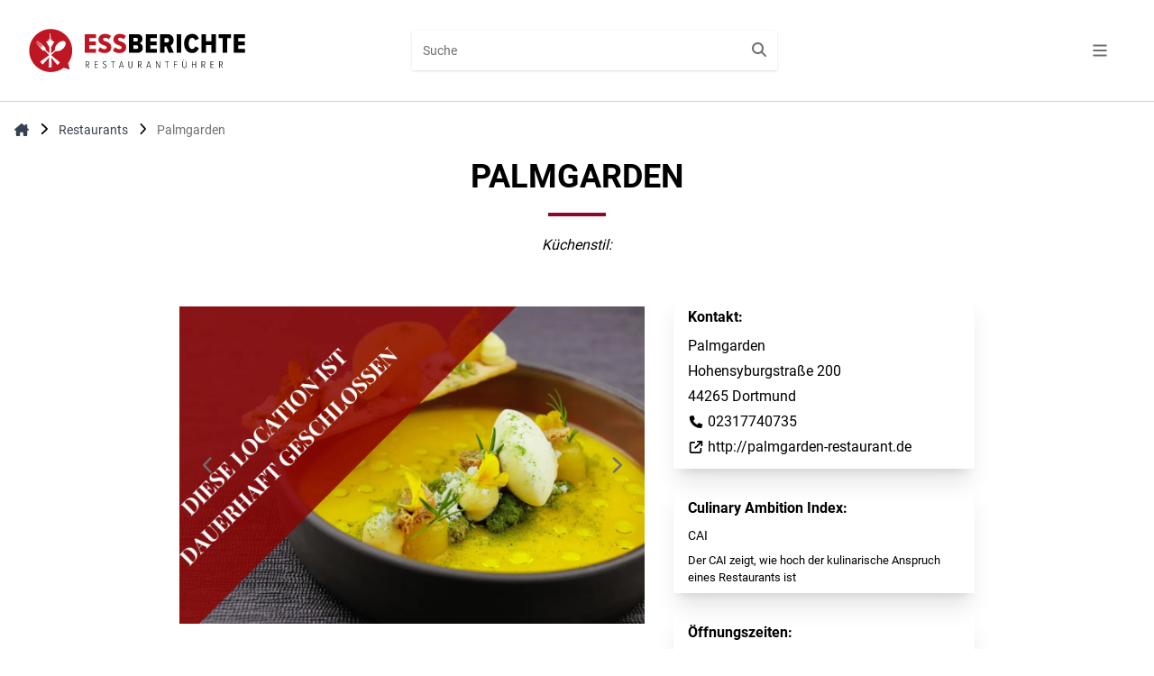

--- FILE ---
content_type: application/javascript
request_url: https://essberichte.de/328.5001a8b8b30fec37.js
body_size: 18247
content:
"use strict";(self.webpackChunkessberichte_de=self.webpackChunkessberichte_de||[]).push([[328],{6689:(pe,Rt,Y)=>{Y.d(Rt,{jY:()=>G,As:()=>Yt,yD:()=>ht,Hg:()=>y});const y=v=>v;var ot=Y(3173);const l=v=>{const k={"(max-width: 320px)":288,"(min-width: 321px) and (max-width: 375px)":343,"(min-width: 376px) and (max-width: 425px)":393,"(min-width: 426px) and (max-width: 688px)":608,"(min-width: 689px) and (max-width: 768px)":344,"(min-width: 768px) and (max-width: 1024px)":299,"(min-width: 1025px) and (max-width: 1440px)":276,"(min-width: 1441px)":340},tt=["image/jpeg","image/webp"],p=[1,2,3],h={};if(Object.keys(v.PreviewImage??{}).length)for(const V of Object.keys(k)){h[V]=[];for(const yt of p)for(const kt of tt)h[V].push({url:v.PreviewImage[k[V]][yt][kt],multiplier:yt,type:kt})}return h};var P=Y(4650);let G=(()=>{const k=class{constructor(p){this.env=p}transform(p){const h=l(p);return{title:p.Title,images:{alt:`${p.Title} teaser image`,items:h,thumbnail:Object.keys(h).length?p.PreviewImage[276][1]["image/jpeg"]:this.env.placeholder},teaser:p.ContentSummary,link:p.Link,labels:[],subline:p.PublishDate?[{title:this.formatDate(p.PublishDate),value:""}]:[]}}formatDate(p){const h=new Date(p);return`${h.getDate().toString().padStart(2,"0")}.${(h.getMonth()+1).toString().padStart(2,"0")}.${h.getFullYear()}`}};let v=k;return k.\u0275fac=function(h){return new(h||k)(P.Y36(ot.G,16))},k.\u0275pipe=P.Yjl({name:"blogPostHitToCard",type:k,pure:!0,standalone:!0}),v})();var jt=Y(6895);let ht=(()=>{const k=class{constructor(p,h){this._locale=p,this.env=h}transform(p){const h=l(p);return{title:p.Title,images:{alt:`${p.Title} teaser image`,items:h,thumbnail:Object.keys(h).length?p.PreviewImage[276][1]["image/jpeg"]:this.env.placeholder},teaser:p.ContentSummary,link:p.Link,labels:p.Category.length>0?[{text:p.Category[0],position:"left"}]:[],subline:[{title:"CAI",value:(0,jt.uf)(p.Rating.MainCourse,this._locale,"1.1-1"),rating:!0}],_geo:{lat:p._geo?.lat??0,lng:p._geo?.lng??0}}}};let v=k;return k.\u0275fac=function(h){return new(h||k)(P.Y36(P.soG,16),P.Y36(ot.G,16))},k.\u0275pipe=P.Yjl({name:"restaurantHitToCard",type:k,pure:!0,standalone:!0}),v})(),Yt=(()=>{const k=class{transform(p,h=""){return Array.isArray(p)?p.join(h):p}};let v=k;return k.\u0275fac=function(h){return new(h||k)},k.\u0275pipe=P.Yjl({name:"join",type:k,pure:!0,standalone:!0}),v})()},2216:(pe,Rt,Y)=>{Y.d(Rt,{BN:()=>Ja,hA:()=>de,Lp:()=>me,uH:()=>Za});var y=Y(4650);function ot(t,n){var e=Object.keys(t);if(Object.getOwnPropertySymbols){var a=Object.getOwnPropertySymbols(t);n&&(a=a.filter(function(r){return Object.getOwnPropertyDescriptor(t,r).enumerable})),e.push.apply(e,a)}return e}function l(t){for(var n=1;n<arguments.length;n++){var e=null!=arguments[n]?arguments[n]:{};n%2?ot(Object(e),!0).forEach(function(a){v(t,a,e[a])}):Object.getOwnPropertyDescriptors?Object.defineProperties(t,Object.getOwnPropertyDescriptors(e)):ot(Object(e)).forEach(function(a){Object.defineProperty(t,a,Object.getOwnPropertyDescriptor(e,a))})}return t}function P(t){return(P="function"==typeof Symbol&&"symbol"==typeof Symbol.iterator?function(n){return typeof n}:function(n){return n&&"function"==typeof Symbol&&n.constructor===Symbol&&n!==Symbol.prototype?"symbol":typeof n})(t)}function ht(t,n){for(var e=0;e<n.length;e++){var a=n[e];a.enumerable=a.enumerable||!1,a.configurable=!0,"value"in a&&(a.writable=!0),Object.defineProperty(t,a.key,a)}}function v(t,n,e){return n in t?Object.defineProperty(t,n,{value:e,enumerable:!0,configurable:!0,writable:!0}):t[n]=e,t}function p(t,n){return function V(t){if(Array.isArray(t))return t}(t)||function kt(t,n){var e=null==t?null:typeof Symbol<"u"&&t[Symbol.iterator]||t["@@iterator"];if(null!=e){var o,s,a=[],r=!0,i=!1;try{for(e=e.call(t);!(r=(o=e.next()).done)&&(a.push(o.value),!n||a.length!==n);r=!0);}catch(f){i=!0,s=f}finally{try{!r&&null!=e.return&&e.return()}finally{if(i)throw s}}return a}}(t,n)||gn(t,n)||function ge(){throw new TypeError("Invalid attempt to destructure non-iterable instance.\nIn order to be iterable, non-array objects must have a [Symbol.iterator]() method.")}()}function h(t){return function bt(t){if(Array.isArray(t))return $t(t)}(t)||function yt(t){if(typeof Symbol<"u"&&null!=t[Symbol.iterator]||null!=t["@@iterator"])return Array.from(t)}(t)||gn(t)||function ve(){throw new TypeError("Invalid attempt to spread non-iterable instance.\nIn order to be iterable, non-array objects must have a [Symbol.iterator]() method.")}()}function gn(t,n){if(t){if("string"==typeof t)return $t(t,n);var e=Object.prototype.toString.call(t).slice(8,-1);if("Object"===e&&t.constructor&&(e=t.constructor.name),"Map"===e||"Set"===e)return Array.from(t);if("Arguments"===e||/^(?:Ui|I)nt(?:8|16|32)(?:Clamped)?Array$/.test(e))return $t(t,n)}}function $t(t,n){(null==n||n>t.length)&&(n=t.length);for(var e=0,a=new Array(n);e<n;e++)a[e]=t[e];return a}var hn=function(){},Wt={},bn={},yn=null,kn={mark:hn,measure:hn};try{typeof window<"u"&&(Wt=window),typeof document<"u"&&(bn=document),typeof MutationObserver<"u"&&(yn=MutationObserver),typeof performance<"u"&&(kn=performance)}catch{}var wt,Ct,At,It,St,xn=(Wt.navigator||{}).userAgent,wn=void 0===xn?"":xn,$=Wt,x=bn,Cn=yn,xt=kn,z=!!x.documentElement&&!!x.head&&"function"==typeof x.addEventListener&&"function"==typeof x.createElement,An=~wn.indexOf("MSIE")||~wn.indexOf("Trident/"),D="___FONT_AWESOME___",Ht=16,In="fa",Sn="svg-inline--fa",X="data-fa-i2svg",Ut="data-fa-pseudo-element",be="data-fa-pseudo-element-pending",Bt="data-prefix",Gt="data-icon",On="fontawesome-i2svg",ye="async",ke=["HTML","HEAD","STYLE","SCRIPT"],En=function(){try{return!0}catch{return!1}}(),w="classic",C="sharp",Vt=[w,C];function st(t){return new Proxy(t,{get:function(e,a){return a in e?e[a]:e[w]}})}var ft=st((v(wt={},w,{fa:"solid",fas:"solid","fa-solid":"solid",far:"regular","fa-regular":"regular",fal:"light","fa-light":"light",fat:"thin","fa-thin":"thin",fad:"duotone","fa-duotone":"duotone",fab:"brands","fa-brands":"brands",fak:"kit","fa-kit":"kit"}),v(wt,C,{fa:"solid",fass:"solid","fa-solid":"solid",fasr:"regular","fa-regular":"regular",fasl:"light","fa-light":"light"}),wt)),lt=st((v(Ct={},w,{solid:"fas",regular:"far",light:"fal",thin:"fat",duotone:"fad",brands:"fab",kit:"fak"}),v(Ct,C,{solid:"fass",regular:"fasr",light:"fasl"}),Ct)),ct=st((v(At={},w,{fab:"fa-brands",fad:"fa-duotone",fak:"fa-kit",fal:"fa-light",far:"fa-regular",fas:"fa-solid",fat:"fa-thin"}),v(At,C,{fass:"fa-solid",fasr:"fa-regular",fasl:"fa-light"}),At)),xe=st((v(It={},w,{"fa-brands":"fab","fa-duotone":"fad","fa-kit":"fak","fa-light":"fal","fa-regular":"far","fa-solid":"fas","fa-thin":"fat"}),v(It,C,{"fa-solid":"fass","fa-regular":"fasr","fa-light":"fasl"}),It)),we=/fa(s|r|l|t|d|b|k|ss|sr|sl)?[\-\ ]/,Pn="fa-layers-text",Ce=/Font ?Awesome ?([56 ]*)(Solid|Regular|Light|Thin|Duotone|Brands|Free|Pro|Sharp|Kit)?.*/i,Ae=st((v(St={},w,{900:"fas",400:"far",normal:"far",300:"fal",100:"fat"}),v(St,C,{900:"fass",400:"fasr",300:"fasl"}),St)),Fn=[1,2,3,4,5,6,7,8,9,10],Ie=Fn.concat([11,12,13,14,15,16,17,18,19,20]),Se=["class","data-prefix","data-icon","data-fa-transform","data-fa-mask"],K={GROUP:"duotone-group",SWAP_OPACITY:"swap-opacity",PRIMARY:"primary",SECONDARY:"secondary"},ut=new Set;Object.keys(lt[w]).map(ut.add.bind(ut)),Object.keys(lt[C]).map(ut.add.bind(ut));var Oe=[].concat(Vt,h(ut),["2xs","xs","sm","lg","xl","2xl","beat","border","fade","beat-fade","bounce","flip-both","flip-horizontal","flip-vertical","flip","fw","inverse","layers-counter","layers-text","layers","li","pull-left","pull-right","pulse","rotate-180","rotate-270","rotate-90","rotate-by","shake","spin-pulse","spin-reverse","spin","stack-1x","stack-2x","stack","ul",K.GROUP,K.SWAP_OPACITY,K.PRIMARY,K.SECONDARY]).concat(Fn.map(function(t){return"".concat(t,"x")})).concat(Ie.map(function(t){return"w-".concat(t)})),mt=$.FontAwesomeConfig||{};x&&"function"==typeof x.querySelector&&[["data-family-prefix","familyPrefix"],["data-css-prefix","cssPrefix"],["data-family-default","familyDefault"],["data-style-default","styleDefault"],["data-replacement-class","replacementClass"],["data-auto-replace-svg","autoReplaceSvg"],["data-auto-add-css","autoAddCss"],["data-auto-a11y","autoA11y"],["data-search-pseudo-elements","searchPseudoElements"],["data-observe-mutations","observeMutations"],["data-mutate-approach","mutateApproach"],["data-keep-original-source","keepOriginalSource"],["data-measure-performance","measurePerformance"],["data-show-missing-icons","showMissingIcons"]].forEach(function(t){var n=p(t,2),a=n[1],r=function Pe(t){return""===t||"false"!==t&&("true"===t||t)}(function Ee(t){var n=x.querySelector("script["+t+"]");if(n)return n.getAttribute(t)}(n[0]));null!=r&&(mt[a]=r)});var Tn={styleDefault:"solid",familyDefault:"classic",cssPrefix:In,replacementClass:Sn,autoReplaceSvg:!0,autoAddCss:!0,autoA11y:!0,searchPseudoElements:!1,observeMutations:!0,mutateApproach:"async",keepOriginalSource:!0,measurePerformance:!1,showMissingIcons:!0};mt.familyPrefix&&(mt.cssPrefix=mt.familyPrefix);var nt=l(l({},Tn),mt);nt.autoReplaceSvg||(nt.observeMutations=!1);var m={};Object.keys(Tn).forEach(function(t){Object.defineProperty(m,t,{enumerable:!0,set:function(e){nt[t]=e,dt.forEach(function(a){return a(m)})},get:function(){return nt[t]}})}),Object.defineProperty(m,"familyPrefix",{enumerable:!0,set:function(n){nt.cssPrefix=n,dt.forEach(function(e){return e(m)})},get:function(){return nt.cssPrefix}}),$.FontAwesomeConfig=m;var dt=[],W=Ht,L={size:16,x:0,y:0,rotate:0,flipX:!1,flipY:!1},Le="0123456789abcdefghijklmnopqrstuvwxyzABCDEFGHIJKLMNOPQRSTUVWXYZ";function pt(){for(var t=12,n="";t-- >0;)n+=Le[62*Math.random()|0];return n}function et(t){for(var n=[],e=(t||[]).length>>>0;e--;)n[e]=t[e];return n}function Xt(t){return t.classList?et(t.classList):(t.getAttribute("class")||"").split(" ").filter(function(n){return n})}function _n(t){return"".concat(t).replace(/&/g,"&amp;").replace(/"/g,"&quot;").replace(/'/g,"&#39;").replace(/</g,"&lt;").replace(/>/g,"&gt;")}function Ot(t){return Object.keys(t||{}).reduce(function(n,e){return n+"".concat(e,": ").concat(t[e].trim(),";")},"")}function Kt(t){return t.size!==L.size||t.x!==L.x||t.y!==L.y||t.rotate!==L.rotate||t.flipX||t.flipY}var De=':root, :host {\n  --fa-font-solid: normal 900 1em/1 "Font Awesome 6 Solid";\n  --fa-font-regular: normal 400 1em/1 "Font Awesome 6 Regular";\n  --fa-font-light: normal 300 1em/1 "Font Awesome 6 Light";\n  --fa-font-thin: normal 100 1em/1 "Font Awesome 6 Thin";\n  --fa-font-duotone: normal 900 1em/1 "Font Awesome 6 Duotone";\n  --fa-font-sharp-solid: normal 900 1em/1 "Font Awesome 6 Sharp";\n  --fa-font-sharp-regular: normal 400 1em/1 "Font Awesome 6 Sharp";\n  --fa-font-sharp-light: normal 300 1em/1 "Font Awesome 6 Sharp";\n  --fa-font-brands: normal 400 1em/1 "Font Awesome 6 Brands";\n}\n\nsvg:not(:root).svg-inline--fa, svg:not(:host).svg-inline--fa {\n  overflow: visible;\n  box-sizing: content-box;\n}\n\n.svg-inline--fa {\n  display: var(--fa-display, inline-block);\n  height: 1em;\n  overflow: visible;\n  vertical-align: -0.125em;\n}\n.svg-inline--fa.fa-2xs {\n  vertical-align: 0.1em;\n}\n.svg-inline--fa.fa-xs {\n  vertical-align: 0em;\n}\n.svg-inline--fa.fa-sm {\n  vertical-align: -0.0714285705em;\n}\n.svg-inline--fa.fa-lg {\n  vertical-align: -0.2em;\n}\n.svg-inline--fa.fa-xl {\n  vertical-align: -0.25em;\n}\n.svg-inline--fa.fa-2xl {\n  vertical-align: -0.3125em;\n}\n.svg-inline--fa.fa-pull-left {\n  margin-right: var(--fa-pull-margin, 0.3em);\n  width: auto;\n}\n.svg-inline--fa.fa-pull-right {\n  margin-left: var(--fa-pull-margin, 0.3em);\n  width: auto;\n}\n.svg-inline--fa.fa-li {\n  width: var(--fa-li-width, 2em);\n  top: 0.25em;\n}\n.svg-inline--fa.fa-fw {\n  width: var(--fa-fw-width, 1.25em);\n}\n\n.fa-layers svg.svg-inline--fa {\n  bottom: 0;\n  left: 0;\n  margin: auto;\n  position: absolute;\n  right: 0;\n  top: 0;\n}\n\n.fa-layers-counter, .fa-layers-text {\n  display: inline-block;\n  position: absolute;\n  text-align: center;\n}\n\n.fa-layers {\n  display: inline-block;\n  height: 1em;\n  position: relative;\n  text-align: center;\n  vertical-align: -0.125em;\n  width: 1em;\n}\n.fa-layers svg.svg-inline--fa {\n  -webkit-transform-origin: center center;\n          transform-origin: center center;\n}\n\n.fa-layers-text {\n  left: 50%;\n  top: 50%;\n  -webkit-transform: translate(-50%, -50%);\n          transform: translate(-50%, -50%);\n  -webkit-transform-origin: center center;\n          transform-origin: center center;\n}\n\n.fa-layers-counter {\n  background-color: var(--fa-counter-background-color, #ff253a);\n  border-radius: var(--fa-counter-border-radius, 1em);\n  box-sizing: border-box;\n  color: var(--fa-inverse, #fff);\n  line-height: var(--fa-counter-line-height, 1);\n  max-width: var(--fa-counter-max-width, 5em);\n  min-width: var(--fa-counter-min-width, 1.5em);\n  overflow: hidden;\n  padding: var(--fa-counter-padding, 0.25em 0.5em);\n  right: var(--fa-right, 0);\n  text-overflow: ellipsis;\n  top: var(--fa-top, 0);\n  -webkit-transform: scale(var(--fa-counter-scale, 0.25));\n          transform: scale(var(--fa-counter-scale, 0.25));\n  -webkit-transform-origin: top right;\n          transform-origin: top right;\n}\n\n.fa-layers-bottom-right {\n  bottom: var(--fa-bottom, 0);\n  right: var(--fa-right, 0);\n  top: auto;\n  -webkit-transform: scale(var(--fa-layers-scale, 0.25));\n          transform: scale(var(--fa-layers-scale, 0.25));\n  -webkit-transform-origin: bottom right;\n          transform-origin: bottom right;\n}\n\n.fa-layers-bottom-left {\n  bottom: var(--fa-bottom, 0);\n  left: var(--fa-left, 0);\n  right: auto;\n  top: auto;\n  -webkit-transform: scale(var(--fa-layers-scale, 0.25));\n          transform: scale(var(--fa-layers-scale, 0.25));\n  -webkit-transform-origin: bottom left;\n          transform-origin: bottom left;\n}\n\n.fa-layers-top-right {\n  top: var(--fa-top, 0);\n  right: var(--fa-right, 0);\n  -webkit-transform: scale(var(--fa-layers-scale, 0.25));\n          transform: scale(var(--fa-layers-scale, 0.25));\n  -webkit-transform-origin: top right;\n          transform-origin: top right;\n}\n\n.fa-layers-top-left {\n  left: var(--fa-left, 0);\n  right: auto;\n  top: var(--fa-top, 0);\n  -webkit-transform: scale(var(--fa-layers-scale, 0.25));\n          transform: scale(var(--fa-layers-scale, 0.25));\n  -webkit-transform-origin: top left;\n          transform-origin: top left;\n}\n\n.fa-1x {\n  font-size: 1em;\n}\n\n.fa-2x {\n  font-size: 2em;\n}\n\n.fa-3x {\n  font-size: 3em;\n}\n\n.fa-4x {\n  font-size: 4em;\n}\n\n.fa-5x {\n  font-size: 5em;\n}\n\n.fa-6x {\n  font-size: 6em;\n}\n\n.fa-7x {\n  font-size: 7em;\n}\n\n.fa-8x {\n  font-size: 8em;\n}\n\n.fa-9x {\n  font-size: 9em;\n}\n\n.fa-10x {\n  font-size: 10em;\n}\n\n.fa-2xs {\n  font-size: 0.625em;\n  line-height: 0.1em;\n  vertical-align: 0.225em;\n}\n\n.fa-xs {\n  font-size: 0.75em;\n  line-height: 0.0833333337em;\n  vertical-align: 0.125em;\n}\n\n.fa-sm {\n  font-size: 0.875em;\n  line-height: 0.0714285718em;\n  vertical-align: 0.0535714295em;\n}\n\n.fa-lg {\n  font-size: 1.25em;\n  line-height: 0.05em;\n  vertical-align: -0.075em;\n}\n\n.fa-xl {\n  font-size: 1.5em;\n  line-height: 0.0416666682em;\n  vertical-align: -0.125em;\n}\n\n.fa-2xl {\n  font-size: 2em;\n  line-height: 0.03125em;\n  vertical-align: -0.1875em;\n}\n\n.fa-fw {\n  text-align: center;\n  width: 1.25em;\n}\n\n.fa-ul {\n  list-style-type: none;\n  margin-left: var(--fa-li-margin, 2.5em);\n  padding-left: 0;\n}\n.fa-ul > li {\n  position: relative;\n}\n\n.fa-li {\n  left: calc(var(--fa-li-width, 2em) * -1);\n  position: absolute;\n  text-align: center;\n  width: var(--fa-li-width, 2em);\n  line-height: inherit;\n}\n\n.fa-border {\n  border-color: var(--fa-border-color, #eee);\n  border-radius: var(--fa-border-radius, 0.1em);\n  border-style: var(--fa-border-style, solid);\n  border-width: var(--fa-border-width, 0.08em);\n  padding: var(--fa-border-padding, 0.2em 0.25em 0.15em);\n}\n\n.fa-pull-left {\n  float: left;\n  margin-right: var(--fa-pull-margin, 0.3em);\n}\n\n.fa-pull-right {\n  float: right;\n  margin-left: var(--fa-pull-margin, 0.3em);\n}\n\n.fa-beat {\n  -webkit-animation-name: fa-beat;\n          animation-name: fa-beat;\n  -webkit-animation-delay: var(--fa-animation-delay, 0s);\n          animation-delay: var(--fa-animation-delay, 0s);\n  -webkit-animation-direction: var(--fa-animation-direction, normal);\n          animation-direction: var(--fa-animation-direction, normal);\n  -webkit-animation-duration: var(--fa-animation-duration, 1s);\n          animation-duration: var(--fa-animation-duration, 1s);\n  -webkit-animation-iteration-count: var(--fa-animation-iteration-count, infinite);\n          animation-iteration-count: var(--fa-animation-iteration-count, infinite);\n  -webkit-animation-timing-function: var(--fa-animation-timing, ease-in-out);\n          animation-timing-function: var(--fa-animation-timing, ease-in-out);\n}\n\n.fa-bounce {\n  -webkit-animation-name: fa-bounce;\n          animation-name: fa-bounce;\n  -webkit-animation-delay: var(--fa-animation-delay, 0s);\n          animation-delay: var(--fa-animation-delay, 0s);\n  -webkit-animation-direction: var(--fa-animation-direction, normal);\n          animation-direction: var(--fa-animation-direction, normal);\n  -webkit-animation-duration: var(--fa-animation-duration, 1s);\n          animation-duration: var(--fa-animation-duration, 1s);\n  -webkit-animation-iteration-count: var(--fa-animation-iteration-count, infinite);\n          animation-iteration-count: var(--fa-animation-iteration-count, infinite);\n  -webkit-animation-timing-function: var(--fa-animation-timing, cubic-bezier(0.28, 0.84, 0.42, 1));\n          animation-timing-function: var(--fa-animation-timing, cubic-bezier(0.28, 0.84, 0.42, 1));\n}\n\n.fa-fade {\n  -webkit-animation-name: fa-fade;\n          animation-name: fa-fade;\n  -webkit-animation-delay: var(--fa-animation-delay, 0s);\n          animation-delay: var(--fa-animation-delay, 0s);\n  -webkit-animation-direction: var(--fa-animation-direction, normal);\n          animation-direction: var(--fa-animation-direction, normal);\n  -webkit-animation-duration: var(--fa-animation-duration, 1s);\n          animation-duration: var(--fa-animation-duration, 1s);\n  -webkit-animation-iteration-count: var(--fa-animation-iteration-count, infinite);\n          animation-iteration-count: var(--fa-animation-iteration-count, infinite);\n  -webkit-animation-timing-function: var(--fa-animation-timing, cubic-bezier(0.4, 0, 0.6, 1));\n          animation-timing-function: var(--fa-animation-timing, cubic-bezier(0.4, 0, 0.6, 1));\n}\n\n.fa-beat-fade {\n  -webkit-animation-name: fa-beat-fade;\n          animation-name: fa-beat-fade;\n  -webkit-animation-delay: var(--fa-animation-delay, 0s);\n          animation-delay: var(--fa-animation-delay, 0s);\n  -webkit-animation-direction: var(--fa-animation-direction, normal);\n          animation-direction: var(--fa-animation-direction, normal);\n  -webkit-animation-duration: var(--fa-animation-duration, 1s);\n          animation-duration: var(--fa-animation-duration, 1s);\n  -webkit-animation-iteration-count: var(--fa-animation-iteration-count, infinite);\n          animation-iteration-count: var(--fa-animation-iteration-count, infinite);\n  -webkit-animation-timing-function: var(--fa-animation-timing, cubic-bezier(0.4, 0, 0.6, 1));\n          animation-timing-function: var(--fa-animation-timing, cubic-bezier(0.4, 0, 0.6, 1));\n}\n\n.fa-flip {\n  -webkit-animation-name: fa-flip;\n          animation-name: fa-flip;\n  -webkit-animation-delay: var(--fa-animation-delay, 0s);\n          animation-delay: var(--fa-animation-delay, 0s);\n  -webkit-animation-direction: var(--fa-animation-direction, normal);\n          animation-direction: var(--fa-animation-direction, normal);\n  -webkit-animation-duration: var(--fa-animation-duration, 1s);\n          animation-duration: var(--fa-animation-duration, 1s);\n  -webkit-animation-iteration-count: var(--fa-animation-iteration-count, infinite);\n          animation-iteration-count: var(--fa-animation-iteration-count, infinite);\n  -webkit-animation-timing-function: var(--fa-animation-timing, ease-in-out);\n          animation-timing-function: var(--fa-animation-timing, ease-in-out);\n}\n\n.fa-shake {\n  -webkit-animation-name: fa-shake;\n          animation-name: fa-shake;\n  -webkit-animation-delay: var(--fa-animation-delay, 0s);\n          animation-delay: var(--fa-animation-delay, 0s);\n  -webkit-animation-direction: var(--fa-animation-direction, normal);\n          animation-direction: var(--fa-animation-direction, normal);\n  -webkit-animation-duration: var(--fa-animation-duration, 1s);\n          animation-duration: var(--fa-animation-duration, 1s);\n  -webkit-animation-iteration-count: var(--fa-animation-iteration-count, infinite);\n          animation-iteration-count: var(--fa-animation-iteration-count, infinite);\n  -webkit-animation-timing-function: var(--fa-animation-timing, linear);\n          animation-timing-function: var(--fa-animation-timing, linear);\n}\n\n.fa-spin {\n  -webkit-animation-name: fa-spin;\n          animation-name: fa-spin;\n  -webkit-animation-delay: var(--fa-animation-delay, 0s);\n          animation-delay: var(--fa-animation-delay, 0s);\n  -webkit-animation-direction: var(--fa-animation-direction, normal);\n          animation-direction: var(--fa-animation-direction, normal);\n  -webkit-animation-duration: var(--fa-animation-duration, 2s);\n          animation-duration: var(--fa-animation-duration, 2s);\n  -webkit-animation-iteration-count: var(--fa-animation-iteration-count, infinite);\n          animation-iteration-count: var(--fa-animation-iteration-count, infinite);\n  -webkit-animation-timing-function: var(--fa-animation-timing, linear);\n          animation-timing-function: var(--fa-animation-timing, linear);\n}\n\n.fa-spin-reverse {\n  --fa-animation-direction: reverse;\n}\n\n.fa-pulse,\n.fa-spin-pulse {\n  -webkit-animation-name: fa-spin;\n          animation-name: fa-spin;\n  -webkit-animation-direction: var(--fa-animation-direction, normal);\n          animation-direction: var(--fa-animation-direction, normal);\n  -webkit-animation-duration: var(--fa-animation-duration, 1s);\n          animation-duration: var(--fa-animation-duration, 1s);\n  -webkit-animation-iteration-count: var(--fa-animation-iteration-count, infinite);\n          animation-iteration-count: var(--fa-animation-iteration-count, infinite);\n  -webkit-animation-timing-function: var(--fa-animation-timing, steps(8));\n          animation-timing-function: var(--fa-animation-timing, steps(8));\n}\n\n@media (prefers-reduced-motion: reduce) {\n  .fa-beat,\n.fa-bounce,\n.fa-fade,\n.fa-beat-fade,\n.fa-flip,\n.fa-pulse,\n.fa-shake,\n.fa-spin,\n.fa-spin-pulse {\n    -webkit-animation-delay: -1ms;\n            animation-delay: -1ms;\n    -webkit-animation-duration: 1ms;\n            animation-duration: 1ms;\n    -webkit-animation-iteration-count: 1;\n            animation-iteration-count: 1;\n    -webkit-transition-delay: 0s;\n            transition-delay: 0s;\n    -webkit-transition-duration: 0s;\n            transition-duration: 0s;\n  }\n}\n@-webkit-keyframes fa-beat {\n  0%, 90% {\n    -webkit-transform: scale(1);\n            transform: scale(1);\n  }\n  45% {\n    -webkit-transform: scale(var(--fa-beat-scale, 1.25));\n            transform: scale(var(--fa-beat-scale, 1.25));\n  }\n}\n@keyframes fa-beat {\n  0%, 90% {\n    -webkit-transform: scale(1);\n            transform: scale(1);\n  }\n  45% {\n    -webkit-transform: scale(var(--fa-beat-scale, 1.25));\n            transform: scale(var(--fa-beat-scale, 1.25));\n  }\n}\n@-webkit-keyframes fa-bounce {\n  0% {\n    -webkit-transform: scale(1, 1) translateY(0);\n            transform: scale(1, 1) translateY(0);\n  }\n  10% {\n    -webkit-transform: scale(var(--fa-bounce-start-scale-x, 1.1), var(--fa-bounce-start-scale-y, 0.9)) translateY(0);\n            transform: scale(var(--fa-bounce-start-scale-x, 1.1), var(--fa-bounce-start-scale-y, 0.9)) translateY(0);\n  }\n  30% {\n    -webkit-transform: scale(var(--fa-bounce-jump-scale-x, 0.9), var(--fa-bounce-jump-scale-y, 1.1)) translateY(var(--fa-bounce-height, -0.5em));\n            transform: scale(var(--fa-bounce-jump-scale-x, 0.9), var(--fa-bounce-jump-scale-y, 1.1)) translateY(var(--fa-bounce-height, -0.5em));\n  }\n  50% {\n    -webkit-transform: scale(var(--fa-bounce-land-scale-x, 1.05), var(--fa-bounce-land-scale-y, 0.95)) translateY(0);\n            transform: scale(var(--fa-bounce-land-scale-x, 1.05), var(--fa-bounce-land-scale-y, 0.95)) translateY(0);\n  }\n  57% {\n    -webkit-transform: scale(1, 1) translateY(var(--fa-bounce-rebound, -0.125em));\n            transform: scale(1, 1) translateY(var(--fa-bounce-rebound, -0.125em));\n  }\n  64% {\n    -webkit-transform: scale(1, 1) translateY(0);\n            transform: scale(1, 1) translateY(0);\n  }\n  100% {\n    -webkit-transform: scale(1, 1) translateY(0);\n            transform: scale(1, 1) translateY(0);\n  }\n}\n@keyframes fa-bounce {\n  0% {\n    -webkit-transform: scale(1, 1) translateY(0);\n            transform: scale(1, 1) translateY(0);\n  }\n  10% {\n    -webkit-transform: scale(var(--fa-bounce-start-scale-x, 1.1), var(--fa-bounce-start-scale-y, 0.9)) translateY(0);\n            transform: scale(var(--fa-bounce-start-scale-x, 1.1), var(--fa-bounce-start-scale-y, 0.9)) translateY(0);\n  }\n  30% {\n    -webkit-transform: scale(var(--fa-bounce-jump-scale-x, 0.9), var(--fa-bounce-jump-scale-y, 1.1)) translateY(var(--fa-bounce-height, -0.5em));\n            transform: scale(var(--fa-bounce-jump-scale-x, 0.9), var(--fa-bounce-jump-scale-y, 1.1)) translateY(var(--fa-bounce-height, -0.5em));\n  }\n  50% {\n    -webkit-transform: scale(var(--fa-bounce-land-scale-x, 1.05), var(--fa-bounce-land-scale-y, 0.95)) translateY(0);\n            transform: scale(var(--fa-bounce-land-scale-x, 1.05), var(--fa-bounce-land-scale-y, 0.95)) translateY(0);\n  }\n  57% {\n    -webkit-transform: scale(1, 1) translateY(var(--fa-bounce-rebound, -0.125em));\n            transform: scale(1, 1) translateY(var(--fa-bounce-rebound, -0.125em));\n  }\n  64% {\n    -webkit-transform: scale(1, 1) translateY(0);\n            transform: scale(1, 1) translateY(0);\n  }\n  100% {\n    -webkit-transform: scale(1, 1) translateY(0);\n            transform: scale(1, 1) translateY(0);\n  }\n}\n@-webkit-keyframes fa-fade {\n  50% {\n    opacity: var(--fa-fade-opacity, 0.4);\n  }\n}\n@keyframes fa-fade {\n  50% {\n    opacity: var(--fa-fade-opacity, 0.4);\n  }\n}\n@-webkit-keyframes fa-beat-fade {\n  0%, 100% {\n    opacity: var(--fa-beat-fade-opacity, 0.4);\n    -webkit-transform: scale(1);\n            transform: scale(1);\n  }\n  50% {\n    opacity: 1;\n    -webkit-transform: scale(var(--fa-beat-fade-scale, 1.125));\n            transform: scale(var(--fa-beat-fade-scale, 1.125));\n  }\n}\n@keyframes fa-beat-fade {\n  0%, 100% {\n    opacity: var(--fa-beat-fade-opacity, 0.4);\n    -webkit-transform: scale(1);\n            transform: scale(1);\n  }\n  50% {\n    opacity: 1;\n    -webkit-transform: scale(var(--fa-beat-fade-scale, 1.125));\n            transform: scale(var(--fa-beat-fade-scale, 1.125));\n  }\n}\n@-webkit-keyframes fa-flip {\n  50% {\n    -webkit-transform: rotate3d(var(--fa-flip-x, 0), var(--fa-flip-y, 1), var(--fa-flip-z, 0), var(--fa-flip-angle, -180deg));\n            transform: rotate3d(var(--fa-flip-x, 0), var(--fa-flip-y, 1), var(--fa-flip-z, 0), var(--fa-flip-angle, -180deg));\n  }\n}\n@keyframes fa-flip {\n  50% {\n    -webkit-transform: rotate3d(var(--fa-flip-x, 0), var(--fa-flip-y, 1), var(--fa-flip-z, 0), var(--fa-flip-angle, -180deg));\n            transform: rotate3d(var(--fa-flip-x, 0), var(--fa-flip-y, 1), var(--fa-flip-z, 0), var(--fa-flip-angle, -180deg));\n  }\n}\n@-webkit-keyframes fa-shake {\n  0% {\n    -webkit-transform: rotate(-15deg);\n            transform: rotate(-15deg);\n  }\n  4% {\n    -webkit-transform: rotate(15deg);\n            transform: rotate(15deg);\n  }\n  8%, 24% {\n    -webkit-transform: rotate(-18deg);\n            transform: rotate(-18deg);\n  }\n  12%, 28% {\n    -webkit-transform: rotate(18deg);\n            transform: rotate(18deg);\n  }\n  16% {\n    -webkit-transform: rotate(-22deg);\n            transform: rotate(-22deg);\n  }\n  20% {\n    -webkit-transform: rotate(22deg);\n            transform: rotate(22deg);\n  }\n  32% {\n    -webkit-transform: rotate(-12deg);\n            transform: rotate(-12deg);\n  }\n  36% {\n    -webkit-transform: rotate(12deg);\n            transform: rotate(12deg);\n  }\n  40%, 100% {\n    -webkit-transform: rotate(0deg);\n            transform: rotate(0deg);\n  }\n}\n@keyframes fa-shake {\n  0% {\n    -webkit-transform: rotate(-15deg);\n            transform: rotate(-15deg);\n  }\n  4% {\n    -webkit-transform: rotate(15deg);\n            transform: rotate(15deg);\n  }\n  8%, 24% {\n    -webkit-transform: rotate(-18deg);\n            transform: rotate(-18deg);\n  }\n  12%, 28% {\n    -webkit-transform: rotate(18deg);\n            transform: rotate(18deg);\n  }\n  16% {\n    -webkit-transform: rotate(-22deg);\n            transform: rotate(-22deg);\n  }\n  20% {\n    -webkit-transform: rotate(22deg);\n            transform: rotate(22deg);\n  }\n  32% {\n    -webkit-transform: rotate(-12deg);\n            transform: rotate(-12deg);\n  }\n  36% {\n    -webkit-transform: rotate(12deg);\n            transform: rotate(12deg);\n  }\n  40%, 100% {\n    -webkit-transform: rotate(0deg);\n            transform: rotate(0deg);\n  }\n}\n@-webkit-keyframes fa-spin {\n  0% {\n    -webkit-transform: rotate(0deg);\n            transform: rotate(0deg);\n  }\n  100% {\n    -webkit-transform: rotate(360deg);\n            transform: rotate(360deg);\n  }\n}\n@keyframes fa-spin {\n  0% {\n    -webkit-transform: rotate(0deg);\n            transform: rotate(0deg);\n  }\n  100% {\n    -webkit-transform: rotate(360deg);\n            transform: rotate(360deg);\n  }\n}\n.fa-rotate-90 {\n  -webkit-transform: rotate(90deg);\n          transform: rotate(90deg);\n}\n\n.fa-rotate-180 {\n  -webkit-transform: rotate(180deg);\n          transform: rotate(180deg);\n}\n\n.fa-rotate-270 {\n  -webkit-transform: rotate(270deg);\n          transform: rotate(270deg);\n}\n\n.fa-flip-horizontal {\n  -webkit-transform: scale(-1, 1);\n          transform: scale(-1, 1);\n}\n\n.fa-flip-vertical {\n  -webkit-transform: scale(1, -1);\n          transform: scale(1, -1);\n}\n\n.fa-flip-both,\n.fa-flip-horizontal.fa-flip-vertical {\n  -webkit-transform: scale(-1, -1);\n          transform: scale(-1, -1);\n}\n\n.fa-rotate-by {\n  -webkit-transform: rotate(var(--fa-rotate-angle, none));\n          transform: rotate(var(--fa-rotate-angle, none));\n}\n\n.fa-stack {\n  display: inline-block;\n  vertical-align: middle;\n  height: 2em;\n  position: relative;\n  width: 2.5em;\n}\n\n.fa-stack-1x,\n.fa-stack-2x {\n  bottom: 0;\n  left: 0;\n  margin: auto;\n  position: absolute;\n  right: 0;\n  top: 0;\n  z-index: var(--fa-stack-z-index, auto);\n}\n\n.svg-inline--fa.fa-stack-1x {\n  height: 1em;\n  width: 1.25em;\n}\n.svg-inline--fa.fa-stack-2x {\n  height: 2em;\n  width: 2.5em;\n}\n\n.fa-inverse {\n  color: var(--fa-inverse, #fff);\n}\n\n.sr-only,\n.fa-sr-only {\n  position: absolute;\n  width: 1px;\n  height: 1px;\n  padding: 0;\n  margin: -1px;\n  overflow: hidden;\n  clip: rect(0, 0, 0, 0);\n  white-space: nowrap;\n  border-width: 0;\n}\n\n.sr-only-focusable:not(:focus),\n.fa-sr-only-focusable:not(:focus) {\n  position: absolute;\n  width: 1px;\n  height: 1px;\n  padding: 0;\n  margin: -1px;\n  overflow: hidden;\n  clip: rect(0, 0, 0, 0);\n  white-space: nowrap;\n  border-width: 0;\n}\n\n.svg-inline--fa .fa-primary {\n  fill: var(--fa-primary-color, currentColor);\n  opacity: var(--fa-primary-opacity, 1);\n}\n\n.svg-inline--fa .fa-secondary {\n  fill: var(--fa-secondary-color, currentColor);\n  opacity: var(--fa-secondary-opacity, 0.4);\n}\n\n.svg-inline--fa.fa-swap-opacity .fa-primary {\n  opacity: var(--fa-secondary-opacity, 0.4);\n}\n\n.svg-inline--fa.fa-swap-opacity .fa-secondary {\n  opacity: var(--fa-primary-opacity, 1);\n}\n\n.svg-inline--fa mask .fa-primary,\n.svg-inline--fa mask .fa-secondary {\n  fill: black;\n}\n\n.fad.fa-inverse,\n.fa-duotone.fa-inverse {\n  color: var(--fa-inverse, #fff);\n}';function Ln(){var t=In,n=Sn,e=m.cssPrefix,a=m.replacementClass,r=De;if(e!==t||a!==n){var i=new RegExp("\\.".concat(t,"\\-"),"g"),o=new RegExp("\\--".concat(t,"\\-"),"g"),s=new RegExp("\\.".concat(n),"g");r=r.replace(i,".".concat(e,"-")).replace(o,"--".concat(e,"-")).replace(s,".".concat(a))}return r}var Nn=!1;function qt(){m.autoAddCss&&!Nn&&(function _e(t){if(t&&z){var n=x.createElement("style");n.setAttribute("type","text/css"),n.innerHTML=t;for(var e=x.head.childNodes,a=null,r=e.length-1;r>-1;r--){var i=e[r],o=(i.tagName||"").toUpperCase();["STYLE","LINK"].indexOf(o)>-1&&(a=i)}x.head.insertBefore(n,a)}}(Ln()),Nn=!0)}var Re={mixout:function(){return{dom:{css:Ln,insertCss:qt}}},hooks:function(){return{beforeDOMElementCreation:function(){qt()},beforeI2svg:function(){qt()}}}},R=$||{};R[D]||(R[D]={}),R[D].styles||(R[D].styles={}),R[D].hooks||(R[D].hooks={}),R[D].shims||(R[D].shims=[]);var T=R[D],Mn=[],Et=!1;function vt(t){var n=t.tag,e=t.attributes,a=void 0===e?{}:e,r=t.children,i=void 0===r?[]:r;return"string"==typeof t?_n(t):"<".concat(n," ").concat(function Ne(t){return Object.keys(t||{}).reduce(function(n,e){return n+"".concat(e,'="').concat(_n(t[e]),'" ')},"").trim()}(a),">").concat(i.map(vt).join(""),"</").concat(n,">")}function zn(t,n,e){if(t&&t[n]&&t[n][e])return{prefix:n,iconName:e,icon:t[n][e]}}z&&((Et=(x.documentElement.doScroll?/^loaded|^c/:/^loaded|^i|^c/).test(x.readyState))||x.addEventListener("DOMContentLoaded",function t(){x.removeEventListener("DOMContentLoaded",t),Et=1,Mn.map(function(n){return n()})}));var Qt=function(n,e,a,r){var f,u,c,i=Object.keys(n),o=i.length,s=void 0!==r?function(n,e){return function(a,r,i,o){return n.call(e,a,r,i,o)}}(e,r):e;for(void 0===a?(f=1,c=n[i[0]]):(f=0,c=a);f<o;f++)c=s(c,n[u=i[f]],u,n);return c};function Jt(t){var n=function We(t){for(var n=[],e=0,a=t.length;e<a;){var r=t.charCodeAt(e++);if(r>=55296&&r<=56319&&e<a){var i=t.charCodeAt(e++);56320==(64512&i)?n.push(((1023&r)<<10)+(1023&i)+65536):(n.push(r),e--)}else n.push(r)}return n}(t);return 1===n.length?n[0].toString(16):null}function Dn(t){return Object.keys(t).reduce(function(n,e){var a=t[e];return a.icon?n[a.iconName]=a.icon:n[e]=a,n},{})}function Zt(t,n){var a=(arguments.length>2&&void 0!==arguments[2]?arguments[2]:{}).skipHooks,r=void 0!==a&&a,i=Dn(n);"function"!=typeof T.hooks.addPack||r?T.styles[t]=l(l({},T.styles[t]||{}),i):T.hooks.addPack(t,Dn(n)),"fas"===t&&Zt("fa",n)}var Pt,Ft,Tt,at=T.styles,Ue=T.shims,Be=(v(Pt={},w,Object.values(ct[w])),v(Pt,C,Object.values(ct[C])),Pt),tn=null,Rn={},jn={},Yn={},$n={},Wn={},Ge=(v(Ft={},w,Object.keys(ft[w])),v(Ft,C,Object.keys(ft[C])),Ft);var Hn=function(){var n=function(i){return Qt(at,function(o,s,f){return o[f]=Qt(s,i,{}),o},{})};Rn=n(function(r,i,o){return i[3]&&(r[i[3]]=o),i[2]&&i[2].filter(function(f){return"number"==typeof f}).forEach(function(f){r[f.toString(16)]=o}),r}),jn=n(function(r,i,o){return r[o]=o,i[2]&&i[2].filter(function(f){return"string"==typeof f}).forEach(function(f){r[f]=o}),r}),Wn=n(function(r,i,o){var s=i[2];return r[o]=o,s.forEach(function(f){r[f]=o}),r});var e="far"in at||m.autoFetchSvg,a=Qt(Ue,function(r,i){var o=i[0],s=i[1],f=i[2];return"far"===s&&!e&&(s="fas"),"string"==typeof o&&(r.names[o]={prefix:s,iconName:f}),"number"==typeof o&&(r.unicodes[o.toString(16)]={prefix:s,iconName:f}),r},{names:{},unicodes:{}});Yn=a.names,$n=a.unicodes,tn=_t(m.styleDefault,{family:m.familyDefault})};function nn(t,n){return(Rn[t]||{})[n]}function q(t,n){return(Wn[t]||{})[n]}function Un(t){return Yn[t]||{prefix:null,iconName:null}}function H(){return tn}(function Te(t){dt.push(t)})(function(t){tn=_t(t.styleDefault,{family:m.familyDefault})}),Hn();var en=function(){return{prefix:null,iconName:null,rest:[]}};function _t(t){var e=(arguments.length>1&&void 0!==arguments[1]?arguments[1]:{}).family,a=void 0===e?w:e;return lt[a][t]||lt[a][ft[a][t]]||(t in T.styles?t:null)||null}var Bn=(v(Tt={},w,Object.keys(ct[w])),v(Tt,C,Object.keys(ct[C])),Tt);function Lt(t){var n,a=(arguments.length>1&&void 0!==arguments[1]?arguments[1]:{}).skipLookups,r=void 0!==a&&a,i=(v(n={},w,"".concat(m.cssPrefix,"-").concat(w)),v(n,C,"".concat(m.cssPrefix,"-").concat(C)),n),o=null,s=w;(t.includes(i[w])||t.some(function(u){return Bn[w].includes(u)}))&&(s=w),(t.includes(i[C])||t.some(function(u){return Bn[C].includes(u)}))&&(s=C);var f=t.reduce(function(u,c){var d=function Xe(t,n){var e=n.split("-"),a=e[0],r=e.slice(1).join("-");return a!==t||""===r||function Ve(t){return~Oe.indexOf(t)}(r)?null:r}(m.cssPrefix,c);if(at[c]?(c=Be[s].includes(c)?xe[s][c]:c,o=c,u.prefix=c):Ge[s].indexOf(c)>-1?(o=c,u.prefix=_t(c,{family:s})):d?u.iconName=d:c!==m.replacementClass&&c!==i[w]&&c!==i[C]&&u.rest.push(c),!r&&u.prefix&&u.iconName){var g="fa"===o?Un(u.iconName):{},b=q(u.prefix,u.iconName);g.prefix&&(o=null),u.iconName=g.iconName||b||u.iconName,u.prefix=g.prefix||u.prefix,"far"===u.prefix&&!at.far&&at.fas&&!m.autoFetchSvg&&(u.prefix="fas")}return u},en());return(t.includes("fa-brands")||t.includes("fab"))&&(f.prefix="fab"),(t.includes("fa-duotone")||t.includes("fad"))&&(f.prefix="fad"),!f.prefix&&s===C&&(at.fass||m.autoFetchSvg)&&(f.prefix="fass",f.iconName=q(f.prefix,f.iconName)||f.iconName),("fa"===f.prefix||"fa"===o)&&(f.prefix=H()||"fas"),f}var Qe=function(){function t(){(function jt(t,n){if(!(t instanceof n))throw new TypeError("Cannot call a class as a function")})(this,t),this.definitions={}}return function Yt(t,n,e){n&&ht(t.prototype,n),e&&ht(t,e),Object.defineProperty(t,"prototype",{writable:!1})}(t,[{key:"add",value:function(){for(var e=this,a=arguments.length,r=new Array(a),i=0;i<a;i++)r[i]=arguments[i];var o=r.reduce(this._pullDefinitions,{});Object.keys(o).forEach(function(s){e.definitions[s]=l(l({},e.definitions[s]||{}),o[s]),Zt(s,o[s]);var f=ct[w][s];f&&Zt(f,o[s]),Hn()})}},{key:"reset",value:function(){this.definitions={}}},{key:"_pullDefinitions",value:function(e,a){var r=a.prefix&&a.iconName&&a.icon?{0:a}:a;return Object.keys(r).map(function(i){var o=r[i],s=o.prefix,f=o.iconName,u=o.icon,c=u[2];e[s]||(e[s]={}),c.length>0&&c.forEach(function(d){"string"==typeof d&&(e[s][d]=u)}),e[s][f]=u}),e}}]),t}(),Gn=[],rt={},it={},Je=Object.keys(it);function an(t,n){for(var e=arguments.length,a=new Array(e>2?e-2:0),r=2;r<e;r++)a[r-2]=arguments[r];return(rt[t]||[]).forEach(function(o){n=o.apply(null,[n].concat(a))}),n}function Q(t){for(var n=arguments.length,e=new Array(n>1?n-1:0),a=1;a<n;a++)e[a-1]=arguments[a];(rt[t]||[]).forEach(function(i){i.apply(null,e)})}function j(){var t=arguments[0],n=Array.prototype.slice.call(arguments,1);return it[t]?it[t].apply(null,n):void 0}function rn(t){"fa"===t.prefix&&(t.prefix="fas");var n=t.iconName,e=t.prefix||H();if(n)return n=q(e,n)||n,zn(Vn.definitions,e,n)||zn(T.styles,e,n)}var Vn=new Qe,na={i2svg:function(){var n=arguments.length>0&&void 0!==arguments[0]?arguments[0]:{};return z?(Q("beforeI2svg",n),j("pseudoElements2svg",n),j("i2svg",n)):Promise.reject("Operation requires a DOM of some kind.")},watch:function(){var n=arguments.length>0&&void 0!==arguments[0]?arguments[0]:{},e=n.autoReplaceSvgRoot;!1===m.autoReplaceSvg&&(m.autoReplaceSvg=!0),m.observeMutations=!0,function Ye(t){z&&(Et?setTimeout(t,0):Mn.push(t))}(function(){aa({autoReplaceSvgRoot:e}),Q("watch",n)})}},O={noAuto:function(){m.autoReplaceSvg=!1,m.observeMutations=!1,Q("noAuto")},config:m,dom:na,parse:{icon:function(n){if(null===n)return null;if("object"===P(n)&&n.prefix&&n.iconName)return{prefix:n.prefix,iconName:q(n.prefix,n.iconName)||n.iconName};if(Array.isArray(n)&&2===n.length){var e=0===n[1].indexOf("fa-")?n[1].slice(3):n[1],a=_t(n[0]);return{prefix:a,iconName:q(a,e)||e}}if("string"==typeof n&&(n.indexOf("".concat(m.cssPrefix,"-"))>-1||n.match(we))){var r=Lt(n.split(" "),{skipLookups:!0});return{prefix:r.prefix||H(),iconName:q(r.prefix,r.iconName)||r.iconName}}if("string"==typeof n){var i=H();return{prefix:i,iconName:q(i,n)||n}}}},library:Vn,findIconDefinition:rn,toHtml:vt},aa=function(){var e=(arguments.length>0&&void 0!==arguments[0]?arguments[0]:{}).autoReplaceSvgRoot,a=void 0===e?x:e;(Object.keys(T.styles).length>0||m.autoFetchSvg)&&z&&m.autoReplaceSvg&&O.dom.i2svg({node:a})};function Nt(t,n){return Object.defineProperty(t,"abstract",{get:n}),Object.defineProperty(t,"html",{get:function(){return t.abstract.map(function(a){return vt(a)})}}),Object.defineProperty(t,"node",{get:function(){if(z){var a=x.createElement("div");return a.innerHTML=t.html,a.children}}}),t}function on(t){var n=t.icons,e=n.main,a=n.mask,r=t.prefix,i=t.iconName,o=t.transform,s=t.symbol,f=t.title,u=t.maskId,c=t.titleId,d=t.extra,g=t.watchable,b=void 0!==g&&g,I=a.found?a:e,F=I.width,_=I.height,N="fak"===r,A=[m.replacementClass,i?"".concat(m.cssPrefix,"-").concat(i):""].filter(function(B){return-1===d.classes.indexOf(B)}).filter(function(B){return""!==B||!!B}).concat(d.classes).join(" "),S={children:[],attributes:l(l({},d.attributes),{},{"data-prefix":r,"data-icon":i,class:A,role:d.attributes.role||"img",xmlns:"http://www.w3.org/2000/svg",viewBox:"0 0 ".concat(F," ").concat(_)})},M=N&&!~d.classes.indexOf("fa-fw")?{width:"".concat(F/_*16*.0625,"em")}:{};b&&(S.attributes[X]=""),f&&(S.children.push({tag:"title",attributes:{id:S.attributes["aria-labelledby"]||"title-".concat(c||pt())},children:[f]}),delete S.attributes.title);var E=l(l({},S),{},{prefix:r,iconName:i,main:e,mask:a,maskId:u,transform:o,symbol:s,styles:l(l({},M),d.styles)}),J=a.found&&e.found?j("generateAbstractMask",E)||{children:[],attributes:{}}:j("generateAbstractIcon",E)||{children:[],attributes:{}},vn=J.attributes;return E.children=J.children,E.attributes=vn,s?function ia(t){var e=t.iconName,a=t.children,r=t.attributes,i=t.symbol,o=!0===i?"".concat(t.prefix,"-").concat(m.cssPrefix,"-").concat(e):i;return[{tag:"svg",attributes:{style:"display: none;"},children:[{tag:"symbol",attributes:l(l({},r),{},{id:o}),children:a}]}]}(E):function ra(t){var n=t.children,e=t.main,a=t.mask,r=t.attributes,i=t.styles,o=t.transform;if(Kt(o)&&e.found&&!a.found){var u={x:e.width/e.height/2,y:.5};r.style=Ot(l(l({},i),{},{"transform-origin":"".concat(u.x+o.x/16,"em ").concat(u.y+o.y/16,"em")}))}return[{tag:"svg",attributes:r,children:n}]}(E)}function Xn(t){var n=t.content,e=t.width,a=t.height,r=t.transform,i=t.title,o=t.extra,s=t.watchable,f=void 0!==s&&s,u=l(l(l({},o.attributes),i?{title:i}:{}),{},{class:o.classes.join(" ")});f&&(u[X]="");var c=l({},o.styles);Kt(r)&&(c.transform=function ze(t){var n=t.transform,e=t.width,r=t.height,i=void 0===r?Ht:r,o=t.startCentered,s=void 0!==o&&o,f="";return f+=s&&An?"translate(".concat(n.x/W-(void 0===e?Ht:e)/2,"em, ").concat(n.y/W-i/2,"em) "):s?"translate(calc(-50% + ".concat(n.x/W,"em), calc(-50% + ").concat(n.y/W,"em)) "):"translate(".concat(n.x/W,"em, ").concat(n.y/W,"em) "),(f+="scale(".concat(n.size/W*(n.flipX?-1:1),", ").concat(n.size/W*(n.flipY?-1:1),") "))+"rotate(".concat(n.rotate,"deg) ")}({transform:r,startCentered:!0,width:e,height:a}),c["-webkit-transform"]=c.transform);var d=Ot(c);d.length>0&&(u.style=d);var g=[];return g.push({tag:"span",attributes:u,children:[n]}),i&&g.push({tag:"span",attributes:{class:"sr-only"},children:[i]}),g}var sn=T.styles;function fn(t){var n=t[0],e=t[1],i=p(t.slice(4),1)[0];return{found:!0,width:n,height:e,icon:Array.isArray(i)?{tag:"g",attributes:{class:"".concat(m.cssPrefix,"-").concat(K.GROUP)},children:[{tag:"path",attributes:{class:"".concat(m.cssPrefix,"-").concat(K.SECONDARY),fill:"currentColor",d:i[0]}},{tag:"path",attributes:{class:"".concat(m.cssPrefix,"-").concat(K.PRIMARY),fill:"currentColor",d:i[1]}}]}:{tag:"path",attributes:{fill:"currentColor",d:i}}}}var sa={found:!1,width:512,height:512};function ln(t,n){var e=n;return"fa"===n&&null!==m.styleDefault&&(n=H()),new Promise(function(a,r){if(j("missingIconAbstract"),"fa"===e){var o=Un(t)||{};t=o.iconName||t,n=o.prefix||n}if(t&&n&&sn[n]&&sn[n][t])return a(fn(sn[n][t]));(function fa(t,n){!En&&!m.showMissingIcons&&t&&console.error('Icon with name "'.concat(t,'" and prefix "').concat(n,'" is missing.'))})(t,n),a(l(l({},sa),{},{icon:m.showMissingIcons&&t&&j("missingIconAbstract")||{}}))})}var Kn=function(){},cn=m.measurePerformance&&xt&&xt.mark&&xt.measure?xt:{mark:Kn,measure:Kn},gt='FA "6.4.0"',qn=function(n){cn.mark("".concat(gt," ").concat(n," ends")),cn.measure("".concat(gt," ").concat(n),"".concat(gt," ").concat(n," begins"),"".concat(gt," ").concat(n," ends"))},un={begin:function(n){return cn.mark("".concat(gt," ").concat(n," begins")),function(){return qn(n)}},end:qn},Mt=function(){};function Qn(t){return"string"==typeof(t.getAttribute?t.getAttribute(X):null)}function da(t){return x.createElementNS("http://www.w3.org/2000/svg",t)}function pa(t){return x.createElement(t)}function Jn(t){var e=(arguments.length>1&&void 0!==arguments[1]?arguments[1]:{}).ceFn,a=void 0===e?"svg"===t.tag?da:pa:e;if("string"==typeof t)return x.createTextNode(t);var r=a(t.tag);return Object.keys(t.attributes||[]).forEach(function(o){r.setAttribute(o,t.attributes[o])}),(t.children||[]).forEach(function(o){r.appendChild(Jn(o,{ceFn:a}))}),r}var zt={replace:function(n){var e=n[0];if(e.parentNode)if(n[1].forEach(function(r){e.parentNode.insertBefore(Jn(r),e)}),null===e.getAttribute(X)&&m.keepOriginalSource){var a=x.createComment(function va(t){var n=" ".concat(t.outerHTML," ");return"".concat(n,"Font Awesome fontawesome.com ")}(e));e.parentNode.replaceChild(a,e)}else e.remove()},nest:function(n){var e=n[0],a=n[1];if(~Xt(e).indexOf(m.replacementClass))return zt.replace(n);var r=new RegExp("".concat(m.cssPrefix,"-.*"));if(delete a[0].attributes.id,a[0].attributes.class){var i=a[0].attributes.class.split(" ").reduce(function(s,f){return f===m.replacementClass||f.match(r)?s.toSvg.push(f):s.toNode.push(f),s},{toNode:[],toSvg:[]});a[0].attributes.class=i.toSvg.join(" "),0===i.toNode.length?e.removeAttribute("class"):e.setAttribute("class",i.toNode.join(" "))}var o=a.map(function(s){return vt(s)}).join("\n");e.setAttribute(X,""),e.innerHTML=o}};function Zn(t){t()}function te(t,n){var e="function"==typeof n?n:Mt;if(0===t.length)e();else{var a=Zn;m.mutateApproach===ye&&(a=$.requestAnimationFrame||Zn),a(function(){var r=function ma(){return!0===m.autoReplaceSvg?zt.replace:zt[m.autoReplaceSvg]||zt.replace}(),i=un.begin("mutate");t.map(r),i(),e()})}}var mn=!1;function ne(){mn=!0}function dn(){mn=!1}var Dt=null;function ee(t){if(Cn&&m.observeMutations){var n=t.treeCallback,e=void 0===n?Mt:n,a=t.nodeCallback,r=void 0===a?Mt:a,i=t.pseudoElementsCallback,o=void 0===i?Mt:i,s=t.observeMutationsRoot,f=void 0===s?x:s;Dt=new Cn(function(u){if(!mn){var c=H();et(u).forEach(function(d){if("childList"===d.type&&d.addedNodes.length>0&&!Qn(d.addedNodes[0])&&(m.searchPseudoElements&&o(d.target),e(d.target)),"attributes"===d.type&&d.target.parentNode&&m.searchPseudoElements&&o(d.target.parentNode),"attributes"===d.type&&Qn(d.target)&&~Se.indexOf(d.attributeName))if("class"===d.attributeName&&function ca(t){var n=t.getAttribute?t.getAttribute(Bt):null,e=t.getAttribute?t.getAttribute(Gt):null;return n&&e}(d.target)){var g=Lt(Xt(d.target)),I=g.iconName;d.target.setAttribute(Bt,g.prefix||c),I&&d.target.setAttribute(Gt,I)}else(function ua(t){return t&&t.classList&&t.classList.contains&&t.classList.contains(m.replacementClass)})(d.target)&&r(d.target)})}}),z&&Dt.observe(f,{childList:!0,attributes:!0,characterData:!0,subtree:!0})}}function ae(t){var n=arguments.length>1&&void 0!==arguments[1]?arguments[1]:{styleParser:!0},e=function ba(t){var n=t.getAttribute("data-prefix"),e=t.getAttribute("data-icon"),a=void 0!==t.innerText?t.innerText.trim():"",r=Lt(Xt(t));return r.prefix||(r.prefix=H()),n&&e&&(r.prefix=n,r.iconName=e),r.iconName&&r.prefix||(r.prefix&&a.length>0&&(r.iconName=function Ke(t,n){return(jn[t]||{})[n]}(r.prefix,t.innerText)||nn(r.prefix,Jt(t.innerText))),!r.iconName&&m.autoFetchSvg&&t.firstChild&&t.firstChild.nodeType===Node.TEXT_NODE&&(r.iconName=t.firstChild.data)),r}(t),a=e.iconName,r=e.prefix,i=e.rest,o=function ya(t){var n=et(t.attributes).reduce(function(r,i){return"class"!==r.name&&"style"!==r.name&&(r[i.name]=i.value),r},{}),e=t.getAttribute("title"),a=t.getAttribute("data-fa-title-id");return m.autoA11y&&(e?n["aria-labelledby"]="".concat(m.replacementClass,"-title-").concat(a||pt()):(n["aria-hidden"]="true",n.focusable="false")),n}(t),s=an("parseNodeAttributes",{},t),f=n.styleParser?function ha(t){var n=t.getAttribute("style"),e=[];return n&&(e=n.split(";").reduce(function(a,r){var i=r.split(":"),o=i[0],s=i.slice(1);return o&&s.length>0&&(a[o]=s.join(":").trim()),a},{})),e}(t):[];return l({iconName:a,title:t.getAttribute("title"),titleId:t.getAttribute("data-fa-title-id"),prefix:r,transform:L,mask:{iconName:null,prefix:null,rest:[]},maskId:null,symbol:!1,extra:{classes:i,styles:f,attributes:o}},s)}var xa=T.styles;function re(t){var n="nest"===m.autoReplaceSvg?ae(t,{styleParser:!1}):ae(t);return~n.extra.classes.indexOf(Pn)?j("generateLayersText",t,n):j("generateSvgReplacementMutation",t,n)}var U=new Set;function ie(t){var n=arguments.length>1&&void 0!==arguments[1]?arguments[1]:null;if(!z)return Promise.resolve();var e=x.documentElement.classList,a=function(d){return e.add("".concat(On,"-").concat(d))},r=function(d){return e.remove("".concat(On,"-").concat(d))},i=m.autoFetchSvg?U:Vt.map(function(c){return"fa-".concat(c)}).concat(Object.keys(xa));i.includes("fa")||i.push("fa");var o=[".".concat(Pn,":not([").concat(X,"])")].concat(i.map(function(c){return".".concat(c,":not([").concat(X,"])")})).join(", ");if(0===o.length)return Promise.resolve();var s=[];try{s=et(t.querySelectorAll(o))}catch{}if(!(s.length>0))return Promise.resolve();a("pending"),r("complete");var f=un.begin("onTree"),u=s.reduce(function(c,d){try{var g=re(d);g&&c.push(g)}catch(b){En||"MissingIcon"===b.name&&console.error(b)}return c},[]);return new Promise(function(c,d){Promise.all(u).then(function(g){te(g,function(){a("active"),a("complete"),r("pending"),"function"==typeof n&&n(),f(),c()})}).catch(function(g){f(),d(g)})})}function wa(t){var n=arguments.length>1&&void 0!==arguments[1]?arguments[1]:null;re(t).then(function(e){e&&te([e],n)})}Vt.map(function(t){U.add("fa-".concat(t))}),Object.keys(ft[w]).map(U.add.bind(U)),Object.keys(ft[C]).map(U.add.bind(U)),U=h(U);var Aa=function(n){var e=arguments.length>1&&void 0!==arguments[1]?arguments[1]:{},a=e.transform,r=void 0===a?L:a,i=e.symbol,o=void 0!==i&&i,s=e.mask,f=void 0===s?null:s,u=e.maskId,c=void 0===u?null:u,d=e.title,g=void 0===d?null:d,b=e.titleId,I=void 0===b?null:b,F=e.classes,_=void 0===F?[]:F,N=e.attributes,A=void 0===N?{}:N,S=e.styles,M=void 0===S?{}:S;if(n){var E=n.prefix,J=n.iconName,Z=n.icon;return Nt(l({type:"icon"},n),function(){return Q("beforeDOMElementCreation",{iconDefinition:n,params:e}),m.autoA11y&&(g?A["aria-labelledby"]="".concat(m.replacementClass,"-title-").concat(I||pt()):(A["aria-hidden"]="true",A.focusable="false")),on({icons:{main:fn(Z),mask:f?fn(f.icon):{found:!1,width:null,height:null,icon:{}}},prefix:E,iconName:J,transform:l(l({},L),r),symbol:o,title:g,maskId:c,titleId:I,extra:{attributes:A,styles:M,classes:_}})})}},Ia={mixout:function(){return{icon:(t=Aa,function(n){var e=arguments.length>1&&void 0!==arguments[1]?arguments[1]:{},a=(n||{}).icon?n:rn(n||{}),r=e.mask;return r&&(r=(r||{}).icon?r:rn(r||{})),t(a,l(l({},e),{},{mask:r}))})};var t},hooks:function(){return{mutationObserverCallbacks:function(e){return e.treeCallback=ie,e.nodeCallback=wa,e}}},provides:function(n){n.i2svg=function(e){var a=e.node,i=e.callback;return ie(void 0===a?x:a,void 0===i?function(){}:i)},n.generateSvgReplacementMutation=function(e,a){var r=a.iconName,i=a.title,o=a.titleId,s=a.prefix,f=a.transform,u=a.symbol,c=a.mask,d=a.maskId,g=a.extra;return new Promise(function(b,I){Promise.all([ln(r,s),c.iconName?ln(c.iconName,c.prefix):Promise.resolve({found:!1,width:512,height:512,icon:{}})]).then(function(F){var _=p(F,2);b([e,on({icons:{main:_[0],mask:_[1]},prefix:s,iconName:r,transform:f,symbol:u,maskId:d,title:i,titleId:o,extra:g,watchable:!0})])}).catch(I)})},n.generateAbstractIcon=function(e){var u,a=e.children,r=e.attributes,i=e.main,o=e.transform,f=Ot(e.styles);return f.length>0&&(r.style=f),Kt(o)&&(u=j("generateAbstractTransformGrouping",{main:i,transform:o,containerWidth:i.width,iconWidth:i.width})),a.push(u||i.icon),{children:a,attributes:r}}}},Sa={mixout:function(){return{layer:function(e){var a=arguments.length>1&&void 0!==arguments[1]?arguments[1]:{},r=a.classes,i=void 0===r?[]:r;return Nt({type:"layer"},function(){Q("beforeDOMElementCreation",{assembler:e,params:a});var o=[];return e(function(s){Array.isArray(s)?s.map(function(f){o=o.concat(f.abstract)}):o=o.concat(s.abstract)}),[{tag:"span",attributes:{class:["".concat(m.cssPrefix,"-layers")].concat(h(i)).join(" ")},children:o}]})}}}},Oa={mixout:function(){return{counter:function(e){var a=arguments.length>1&&void 0!==arguments[1]?arguments[1]:{},r=a.title,i=void 0===r?null:r,o=a.classes,s=void 0===o?[]:o,f=a.attributes,u=void 0===f?{}:f,c=a.styles,d=void 0===c?{}:c;return Nt({type:"counter",content:e},function(){return Q("beforeDOMElementCreation",{content:e,params:a}),function oa(t){var n=t.content,e=t.title,a=t.extra,r=l(l(l({},a.attributes),e?{title:e}:{}),{},{class:a.classes.join(" ")}),i=Ot(a.styles);i.length>0&&(r.style=i);var o=[];return o.push({tag:"span",attributes:r,children:[n]}),e&&o.push({tag:"span",attributes:{class:"sr-only"},children:[e]}),o}({content:e.toString(),title:i,extra:{attributes:u,styles:d,classes:["".concat(m.cssPrefix,"-layers-counter")].concat(h(s))}})})}}}},Ea={mixout:function(){return{text:function(e){var a=arguments.length>1&&void 0!==arguments[1]?arguments[1]:{},r=a.transform,i=void 0===r?L:r,o=a.title,s=void 0===o?null:o,f=a.classes,u=void 0===f?[]:f,c=a.attributes,d=void 0===c?{}:c,g=a.styles,b=void 0===g?{}:g;return Nt({type:"text",content:e},function(){return Q("beforeDOMElementCreation",{content:e,params:a}),Xn({content:e,transform:l(l({},L),i),title:s,extra:{attributes:d,styles:b,classes:["".concat(m.cssPrefix,"-layers-text")].concat(h(u))}})})}}},provides:function(n){n.generateLayersText=function(e,a){var r=a.title,i=a.transform,o=a.extra,s=null,f=null;if(An){var u=parseInt(getComputedStyle(e).fontSize,10),c=e.getBoundingClientRect();s=c.width/u,f=c.height/u}return m.autoA11y&&!r&&(o.attributes["aria-hidden"]="true"),Promise.resolve([e,Xn({content:e.innerHTML,width:s,height:f,transform:i,title:r,extra:o,watchable:!0})])}}},Pa=new RegExp('"',"ug"),oe=[1105920,1112319];function se(t,n){var e="".concat(be).concat(n.replace(":","-"));return new Promise(function(a,r){if(null!==t.getAttribute(e))return a();var o=et(t.children).filter(function(Z){return Z.getAttribute(Ut)===n})[0],s=$.getComputedStyle(t,n),f=s.getPropertyValue("font-family").match(Ce),u=s.getPropertyValue("font-weight"),c=s.getPropertyValue("content");if(o&&!f)return t.removeChild(o),a();if(f&&"none"!==c&&""!==c){var d=s.getPropertyValue("content"),g=~["Sharp"].indexOf(f[2])?C:w,b=~["Solid","Regular","Light","Thin","Duotone","Brands","Kit"].indexOf(f[2])?lt[g][f[2].toLowerCase()]:Ae[g][u],I=function Fa(t){var n=t.replace(Pa,""),e=function He(t,n){var r,e=t.length,a=t.charCodeAt(n);return a>=55296&&a<=56319&&e>n+1&&(r=t.charCodeAt(n+1))>=56320&&r<=57343?1024*(a-55296)+r-56320+65536:a}(n,0),a=e>=oe[0]&&e<=oe[1],r=2===n.length&&n[0]===n[1];return{value:Jt(r?n[0]:n),isSecondary:a||r}}(d),F=I.value,_=I.isSecondary,N=f[0].startsWith("FontAwesome"),A=nn(b,F),S=A;if(N){var M=function qe(t){var n=$n[t],e=nn("fas",t);return n||(e?{prefix:"fas",iconName:e}:null)||{prefix:null,iconName:null}}(F);M.iconName&&M.prefix&&(A=M.iconName,b=M.prefix)}if(!A||_||o&&o.getAttribute(Bt)===b&&o.getAttribute(Gt)===S)a();else{t.setAttribute(e,S),o&&t.removeChild(o);var E=function ka(){return{iconName:null,title:null,titleId:null,prefix:null,transform:L,symbol:!1,mask:{iconName:null,prefix:null,rest:[]},maskId:null,extra:{classes:[],styles:{},attributes:{}}}}(),J=E.extra;J.attributes[Ut]=n,ln(A,b).then(function(Z){var vn=on(l(l({},E),{},{icons:{main:Z,mask:en()},prefix:b,iconName:S,extra:J,watchable:!0})),B=x.createElement("svg");"::before"===n?t.insertBefore(B,t.firstChild):t.appendChild(B),B.outerHTML=vn.map(function(tr){return vt(tr)}).join("\n"),t.removeAttribute(e),a()}).catch(r)}}else a()})}function Ta(t){return Promise.all([se(t,"::before"),se(t,"::after")])}function _a(t){return!(t.parentNode===document.head||~ke.indexOf(t.tagName.toUpperCase())||t.getAttribute(Ut)||t.parentNode&&"svg"===t.parentNode.tagName)}function fe(t){if(z)return new Promise(function(n,e){var a=et(t.querySelectorAll("*")).filter(_a).map(Ta),r=un.begin("searchPseudoElements");ne(),Promise.all(a).then(function(){r(),dn(),n()}).catch(function(){r(),dn(),e()})})}var le=!1,ce=function(n){return n.toLowerCase().split(" ").reduce(function(a,r){var i=r.toLowerCase().split("-"),o=i[0],s=i.slice(1).join("-");if(o&&"h"===s)return a.flipX=!0,a;if(o&&"v"===s)return a.flipY=!0,a;if(s=parseFloat(s),isNaN(s))return a;switch(o){case"grow":a.size=a.size+s;break;case"shrink":a.size=a.size-s;break;case"left":a.x=a.x-s;break;case"right":a.x=a.x+s;break;case"up":a.y=a.y-s;break;case"down":a.y=a.y+s;break;case"rotate":a.rotate=a.rotate+s}return a},{size:16,x:0,y:0,flipX:!1,flipY:!1,rotate:0})},pn={x:0,y:0,width:"100%",height:"100%"};function ue(t){return t.attributes&&(t.attributes.fill||!(arguments.length>1&&void 0!==arguments[1])||arguments[1])&&(t.attributes.fill="black"),t}!function Ze(t,n){var e=n.mixoutsTo;Gn=t,rt={},Object.keys(it).forEach(function(a){-1===Je.indexOf(a)&&delete it[a]}),Gn.forEach(function(a){var r=a.mixout?a.mixout():{};if(Object.keys(r).forEach(function(o){"function"==typeof r[o]&&(e[o]=r[o]),"object"===P(r[o])&&Object.keys(r[o]).forEach(function(s){e[o]||(e[o]={}),e[o][s]=r[o][s]})}),a.hooks){var i=a.hooks();Object.keys(i).forEach(function(o){rt[o]||(rt[o]=[]),rt[o].push(i[o])})}a.provides&&a.provides(it)})}([Re,Ia,Sa,Oa,Ea,{hooks:function(){return{mutationObserverCallbacks:function(e){return e.pseudoElementsCallback=fe,e}}},provides:function(n){n.pseudoElements2svg=function(e){var a=e.node;m.searchPseudoElements&&fe(void 0===a?x:a)}}},{mixout:function(){return{dom:{unwatch:function(){ne(),le=!0}}}},hooks:function(){return{bootstrap:function(){ee(an("mutationObserverCallbacks",{}))},noAuto:function(){!function ga(){Dt&&Dt.disconnect()}()},watch:function(e){var a=e.observeMutationsRoot;le?dn():ee(an("mutationObserverCallbacks",{observeMutationsRoot:a}))}}}},{mixout:function(){return{parse:{transform:function(e){return ce(e)}}}},hooks:function(){return{parseNodeAttributes:function(e,a){var r=a.getAttribute("data-fa-transform");return r&&(e.transform=ce(r)),e}}},provides:function(n){n.generateAbstractTransformGrouping=function(e){var a=e.main,r=e.transform,o=e.iconWidth,s={transform:"translate(".concat(e.containerWidth/2," 256)")},f="translate(".concat(32*r.x,", ").concat(32*r.y,") "),u="scale(".concat(r.size/16*(r.flipX?-1:1),", ").concat(r.size/16*(r.flipY?-1:1),") "),c="rotate(".concat(r.rotate," 0 0)"),b={outer:s,inner:{transform:"".concat(f," ").concat(u," ").concat(c)},path:{transform:"translate(".concat(o/2*-1," -256)")}};return{tag:"g",attributes:l({},b.outer),children:[{tag:"g",attributes:l({},b.inner),children:[{tag:a.icon.tag,children:a.icon.children,attributes:l(l({},a.icon.attributes),b.path)}]}]}}}},{hooks:function(){return{parseNodeAttributes:function(e,a){var r=a.getAttribute("data-fa-mask"),i=r?Lt(r.split(" ").map(function(o){return o.trim()})):en();return i.prefix||(i.prefix=H()),e.mask=i,e.maskId=a.getAttribute("data-fa-mask-id"),e}}},provides:function(n){n.generateAbstractMask=function(e){var t,a=e.children,r=e.attributes,i=e.main,o=e.mask,s=e.maskId,c=i.icon,g=o.icon,b=function Me(t){var n=t.transform,a=t.iconWidth,r={transform:"translate(".concat(t.containerWidth/2," 256)")},i="translate(".concat(32*n.x,", ").concat(32*n.y,") "),o="scale(".concat(n.size/16*(n.flipX?-1:1),", ").concat(n.size/16*(n.flipY?-1:1),") "),s="rotate(".concat(n.rotate," 0 0)");return{outer:r,inner:{transform:"".concat(i," ").concat(o," ").concat(s)},path:{transform:"translate(".concat(a/2*-1," -256)")}}}({transform:e.transform,containerWidth:o.width,iconWidth:i.width}),I={tag:"rect",attributes:l(l({},pn),{},{fill:"white"})},F=c.children?{children:c.children.map(ue)}:{},_={tag:"g",attributes:l({},b.inner),children:[ue(l({tag:c.tag,attributes:l(l({},c.attributes),b.path)},F))]},N={tag:"g",attributes:l({},b.outer),children:[_]},A="mask-".concat(s||pt()),S="clip-".concat(s||pt()),M={tag:"mask",attributes:l(l({},pn),{},{id:A,maskUnits:"userSpaceOnUse",maskContentUnits:"userSpaceOnUse"}),children:[I,N]},E={tag:"defs",children:[{tag:"clipPath",attributes:{id:S},children:(t=g,"g"===t.tag?t.children:[t])},M]};return a.push(E,{tag:"rect",attributes:l({fill:"currentColor","clip-path":"url(#".concat(S,")"),mask:"url(#".concat(A,")")},pn)}),{children:a,attributes:r}}}},{provides:function(n){var e=!1;$.matchMedia&&(e=$.matchMedia("(prefers-reduced-motion: reduce)").matches),n.missingIconAbstract=function(){var a=[],r={fill:"currentColor"},i={attributeType:"XML",repeatCount:"indefinite",dur:"2s"};a.push({tag:"path",attributes:l(l({},r),{},{d:"M156.5,447.7l-12.6,29.5c-18.7-9.5-35.9-21.2-51.5-34.9l22.7-22.7C127.6,430.5,141.5,440,156.5,447.7z M40.6,272H8.5 c1.4,21.2,5.4,41.7,11.7,61.1L50,321.2C45.1,305.5,41.8,289,40.6,272z M40.6,240c1.4-18.8,5.2-37,11.1-54.1l-29.5-12.6 C14.7,194.3,10,216.7,8.5,240H40.6z M64.3,156.5c7.8-14.9,17.2-28.8,28.1-41.5L69.7,92.3c-13.7,15.6-25.5,32.8-34.9,51.5 L64.3,156.5z M397,419.6c-13.9,12-29.4,22.3-46.1,30.4l11.9,29.8c20.7-9.9,39.8-22.6,56.9-37.6L397,419.6z M115,92.4 c13.9-12,29.4-22.3,46.1-30.4l-11.9-29.8c-20.7,9.9-39.8,22.6-56.8,37.6L115,92.4z M447.7,355.5c-7.8,14.9-17.2,28.8-28.1,41.5 l22.7,22.7c13.7-15.6,25.5-32.9,34.9-51.5L447.7,355.5z M471.4,272c-1.4,18.8-5.2,37-11.1,54.1l29.5,12.6 c7.5-21.1,12.2-43.5,13.6-66.8H471.4z M321.2,462c-15.7,5-32.2,8.2-49.2,9.4v32.1c21.2-1.4,41.7-5.4,61.1-11.7L321.2,462z M240,471.4c-18.8-1.4-37-5.2-54.1-11.1l-12.6,29.5c21.1,7.5,43.5,12.2,66.8,13.6V471.4z M462,190.8c5,15.7,8.2,32.2,9.4,49.2h32.1 c-1.4-21.2-5.4-41.7-11.7-61.1L462,190.8z M92.4,397c-12-13.9-22.3-29.4-30.4-46.1l-29.8,11.9c9.9,20.7,22.6,39.8,37.6,56.9 L92.4,397z M272,40.6c18.8,1.4,36.9,5.2,54.1,11.1l12.6-29.5C317.7,14.7,295.3,10,272,8.5V40.6z M190.8,50 c15.7-5,32.2-8.2,49.2-9.4V8.5c-21.2,1.4-41.7,5.4-61.1,11.7L190.8,50z M442.3,92.3L419.6,115c12,13.9,22.3,29.4,30.5,46.1 l29.8-11.9C470,128.5,457.3,109.4,442.3,92.3z M397,92.4l22.7-22.7c-15.6-13.7-32.8-25.5-51.5-34.9l-12.6,29.5 C370.4,72.1,384.4,81.5,397,92.4z"})});var o=l(l({},i),{},{attributeName:"opacity"}),s={tag:"circle",attributes:l(l({},r),{},{cx:"256",cy:"364",r:"28"}),children:[]};return e||s.children.push({tag:"animate",attributes:l(l({},i),{},{attributeName:"r",values:"28;14;28;28;14;28;"})},{tag:"animate",attributes:l(l({},o),{},{values:"1;0;1;1;0;1;"})}),a.push(s),a.push({tag:"path",attributes:l(l({},r),{},{opacity:"1",d:"M263.7,312h-16c-6.6,0-12-5.4-12-12c0-71,77.4-63.9,77.4-107.8c0-20-17.8-40.2-57.4-40.2c-29.1,0-44.3,9.6-59.2,28.7 c-3.9,5-11.1,6-16.2,2.4l-13.1-9.2c-5.6-3.9-6.9-11.8-2.6-17.2c21.2-27.2,46.4-44.7,91.2-44.7c52.3,0,97.4,29.8,97.4,80.2 c0,67.6-77.4,63.5-77.4,107.8C275.7,306.6,270.3,312,263.7,312z"}),children:e?[]:[{tag:"animate",attributes:l(l({},o),{},{values:"1;0;0;0;0;1;"})}]}),e||a.push({tag:"path",attributes:l(l({},r),{},{opacity:"0",d:"M232.5,134.5l7,168c0.3,6.4,5.6,11.5,12,11.5h9c6.4,0,11.7-5.1,12-11.5l7-168c0.3-6.8-5.2-12.5-12-12.5h-23 C237.7,122,232.2,127.7,232.5,134.5z"}),children:[{tag:"animate",attributes:l(l({},o),{},{values:"0;0;1;1;0;0;"})}]}),{tag:"g",attributes:{class:"missing"},children:a}}}},{hooks:function(){return{parseNodeAttributes:function(e,a){var r=a.getAttribute("data-fa-symbol");return e.symbol=null!==r&&(""===r||r),e}}}}],{mixoutsTo:O});var $a=O.parse,Wa=O.icon,Ha=Y(1481);const Ua=["*"],Va=t=>{const n={[`fa-${t.animation}`]:null!=t.animation&&!t.animation.startsWith("spin"),"fa-spin":"spin"===t.animation||"spin-reverse"===t.animation,"fa-spin-pulse":"spin-pulse"===t.animation||"spin-pulse-reverse"===t.animation,"fa-spin-reverse":"spin-reverse"===t.animation||"spin-pulse-reverse"===t.animation,"fa-pulse":"spin-pulse"===t.animation||"spin-pulse-reverse"===t.animation,"fa-fw":t.fixedWidth,"fa-border":t.border,"fa-inverse":t.inverse,"fa-layers-counter":t.counter,"fa-flip-horizontal":"horizontal"===t.flip||"both"===t.flip,"fa-flip-vertical":"vertical"===t.flip||"both"===t.flip,[`fa-${t.size}`]:null!==t.size,[`fa-rotate-${t.rotate}`]:null!==t.rotate,[`fa-pull-${t.pull}`]:null!==t.pull,[`fa-stack-${t.stackItemSize}`]:null!=t.stackItemSize};return Object.keys(n).map(e=>n[e]?e:null).filter(e=>e)};let qa=(()=>{class t{constructor(){this.defaultPrefix="fas",this.fallbackIcon=null}}return t.\u0275fac=function(e){return new(e||t)},t.\u0275prov=y.Yz7({token:t,factory:t.\u0275fac,providedIn:"root"}),t})(),Qa=(()=>{class t{constructor(){this.definitions={}}addIcons(...e){for(const a of e){a.prefix in this.definitions||(this.definitions[a.prefix]={}),this.definitions[a.prefix][a.iconName]=a;for(const r of a.icon[2])"string"==typeof r&&(this.definitions[a.prefix][r]=a)}}addIconPacks(...e){for(const a of e){const r=Object.keys(a).map(i=>a[i]);this.addIcons(...r)}}getIconDefinition(e,a){return e in this.definitions&&a in this.definitions[e]?this.definitions[e][a]:null}}return t.\u0275fac=function(e){return new(e||t)},t.\u0275prov=y.Yz7({token:t,factory:t.\u0275fac,providedIn:"root"}),t})(),me=(()=>{class t{constructor(){this.stackItemSize="1x"}ngOnChanges(e){if("size"in e)throw new Error('fa-icon is not allowed to customize size when used inside fa-stack. Set size on the enclosing fa-stack instead: <fa-stack size="4x">...</fa-stack>.')}}return t.\u0275fac=function(e){return new(e||t)},t.\u0275dir=y.lG2({type:t,selectors:[["fa-icon","stackItemSize",""],["fa-duotone-icon","stackItemSize",""]],inputs:{stackItemSize:"stackItemSize",size:"size"},features:[y.TTD]}),t})(),de=(()=>{class t{constructor(e,a){this.renderer=e,this.elementRef=a}ngOnInit(){this.renderer.addClass(this.elementRef.nativeElement,"fa-stack")}ngOnChanges(e){"size"in e&&(null!=e.size.currentValue&&this.renderer.addClass(this.elementRef.nativeElement,`fa-${e.size.currentValue}`),null!=e.size.previousValue&&this.renderer.removeClass(this.elementRef.nativeElement,`fa-${e.size.previousValue}`))}}return t.\u0275fac=function(e){return new(e||t)(y.Y36(y.Qsj),y.Y36(y.SBq))},t.\u0275cmp=y.Xpm({type:t,selectors:[["fa-stack"]],inputs:{size:"size"},features:[y.TTD],ngContentSelectors:Ua,decls:1,vars:0,template:function(e,a){1&e&&(y.F$t(),y.Hsn(0))},encapsulation:2}),t})(),Ja=(()=>{class t{constructor(e,a,r,i,o){this.sanitizer=e,this.config=a,this.iconLibrary=r,this.stackItem=i,this.classes=[],null!=o&&null==i&&console.error('FontAwesome: fa-icon and fa-duotone-icon elements must specify stackItemSize attribute when wrapped into fa-stack. Example: <fa-icon stackItemSize="2x"></fa-icon>.')}set spin(e){this.animation=e?"spin":void 0}set pulse(e){this.animation=e?"spin-pulse":void 0}ngOnChanges(e){if(null!=this.icon||null!=this.config.fallbackIcon){if(e){const r=this.findIconDefinition(null!=this.icon?this.icon:this.config.fallbackIcon);if(null!=r){const i=this.buildParams();this.renderIcon(r,i)}}}else(()=>{throw new Error("Property `icon` is required for `fa-icon`/`fa-duotone-icon` components.")})()}render(){this.ngOnChanges({})}findIconDefinition(e){const a=((t,n)=>(t=>void 0!==t.prefix&&void 0!==t.iconName)(t)?t:"string"==typeof t?{prefix:n,iconName:t}:{prefix:t[0],iconName:t[1]})(e,this.config.defaultPrefix);return"icon"in a?a:this.iconLibrary.getIconDefinition(a.prefix,a.iconName)??((t=>{throw new Error(`Could not find icon with iconName=${t.iconName} and prefix=${t.prefix} in the icon library.`)})(a),null)}buildParams(){const e={flip:this.flip,animation:this.animation,border:this.border,inverse:this.inverse,size:this.size||null,pull:this.pull||null,rotate:this.rotate||null,fixedWidth:"boolean"==typeof this.fixedWidth?this.fixedWidth:this.config.fixedWidth,stackItemSize:null!=this.stackItem?this.stackItem.stackItemSize:null},a="string"==typeof this.transform?$a.transform(this.transform):this.transform;return{title:this.title,transform:a,classes:[...Va(e),...this.classes],mask:null!=this.mask?this.findIconDefinition(this.mask):null,styles:null!=this.styles?this.styles:{},symbol:this.symbol,attributes:{role:this.a11yRole}}}renderIcon(e,a){const r=Wa(e,a);this.renderedIconHTML=this.sanitizer.bypassSecurityTrustHtml(r.html.join("\n"))}}return t.\u0275fac=function(e){return new(e||t)(y.Y36(Ha.H7),y.Y36(qa),y.Y36(Qa),y.Y36(me,8),y.Y36(de,8))},t.\u0275cmp=y.Xpm({type:t,selectors:[["fa-icon"]],hostAttrs:[1,"ng-fa-icon"],hostVars:2,hostBindings:function(e,a){2&e&&(y.Ikx("innerHTML",a.renderedIconHTML,y.oJD),y.uIk("title",a.title))},inputs:{icon:"icon",title:"title",animation:"animation",spin:"spin",pulse:"pulse",mask:"mask",styles:"styles",flip:"flip",size:"size",pull:"pull",border:"border",inverse:"inverse",symbol:"symbol",rotate:"rotate",fixedWidth:"fixedWidth",classes:"classes",transform:"transform",a11yRole:"a11yRole"},features:[y.TTD],decls:0,vars:0,template:function(e,a){},encapsulation:2}),t})(),Za=(()=>{class t{}return t.\u0275fac=function(e){return new(e||t)},t.\u0275mod=y.oAB({type:t}),t.\u0275inj=y.cJS({}),t})()}}]);

--- FILE ---
content_type: application/javascript
request_url: https://essberichte.de/common.2cc1a613403ca8e8.js
body_size: 3197
content:
"use strict";(self.webpackChunkessberichte_de=self.webpackChunkessberichte_de||[]).push([[592],{3998:(I,x)=>{x.DF={prefix:"fas",iconName:"chevron-left",icon:[320,512,[9001],"f053","M9.4 233.4c-12.5 12.5-12.5 32.8 0 45.3l192 192c12.5 12.5 32.8 12.5 45.3 0s12.5-32.8 0-45.3L77.3 256 246.6 86.6c12.5-12.5 12.5-32.8 0-45.3s-32.8-12.5-45.3 0l-192 192z"]},x.A3=x.DF},6653:(I,x,o)=>{o.d(x,{o:()=>F});var m=o(6895),y=o(5617),r=o(6689),v=o(4584),t=o(4650);let T=(()=>{const a=class{transform(c,u){return c.map(i=>i.type===u?`${i.url} ${i.multiplier}x`:void 0).filter(i=>void 0!==i).join(",")}};let s=a;return a.\u0275fac=function(u){return new(u||a)},a.\u0275pipe=t.Yjl({name:"responsiveImageArray",type:a,pure:!0,standalone:!0}),s})();var h=o(430);function Z(s,a){if(1&s&&(t.ynx(0),t._UZ(1,"source",11),t.ALo(2,"responsiveImageArray"),t._UZ(3,"source",12),t.ALo(4,"responsiveImageArray"),t.BQk()),2&s){const n=a.$implicit;t.xp6(1),t.Q6J("media",n.key)("srcset",t.xi3(2,4,n.value,"image/webp")),t.xp6(2),t.Q6J("media",n.key)("srcset",t.xi3(4,7,n.value,"image/jpeg"))}}function g(s,a){if(1&s&&(t.TgZ(0,"picture",8),t.YNc(1,Z,5,10,"ng-container",9),t.ALo(2,"keyvalue"),t._UZ(3,"img",10),t.qZA()),2&s){const n=t.oxw();t.xp6(1),t.Q6J("ngForOf",t.lcZ(2,4,n.item.images.items))("ngForTrackBy",n.trackBy),t.xp6(2),t.Q6J("src",n.item.images.thumbnail,t.LSH)("alt",n.item.images.alt)}}function f(s,a){if(1&s&&(t.TgZ(0,"div",15),t._uU(1),t.qZA()),2&s){const n=a.$implicit;t.xp6(1),t.Oqu(n.text)}}function b(s,a){if(1&s&&(t.TgZ(0,"div",13),t.YNc(1,f,2,1,"div",14),t.qZA()),2&s){const n=t.oxw();t.xp6(1),t.Q6J("ngForOf",n.item.labels)("ngForTrackBy",n.trackBy)}}function l(s,a){if(1&s&&t._UZ(0,"ui-rating",20),2&s){const n=t.oxw().$implicit,c=t.oxw(2);t.Q6J("rating",c.Number(n.value.replace(",",".")))}}function e(s,a){if(1&s&&(t.TgZ(0,"span",21),t._uU(1),t.qZA()),2&s){const n=t.oxw().$implicit;t.xp6(1),t.Oqu(n.value)}}function w(s,a){if(1&s&&(t.TgZ(0,"span",17),t._uU(1),t.YNc(2,l,1,1,"ui-rating",18),t.YNc(3,e,2,1,"span",19),t.qZA()),2&s){const n=a.$implicit;t.xp6(1),t.AsE(" ",n.title,"",""!==n.value?":":""," "),t.xp6(1),t.Q6J("ngIf",n.rating),t.xp6(1),t.Q6J("ngIf",n.value&&!n.rating)}}function k(s,a){if(1&s&&(t.ynx(0),t.YNc(1,w,4,4,"span",16),t.BQk()),2&s){const n=t.oxw();t.xp6(1),t.Q6J("ngForOf",n.item.subline)("ngForTrackBy",n.trackBy)}}const C=function(s,a){return{"duration-500 hover:scale-110":s,"shadow-2xl":a}};let F=(()=>{const a=class{constructor(){this.trackBy=r.Hg,this.classList="block w-full",this.paddingX=!0,this.paddingY=!0,this.scale=!0,this.shadow=!0,this.Number=Number}};let s=a;return a.\u0275fac=function(u){return new(u||a)},a.\u0275cmp=t.Xpm({type:a,selectors:[["card-item"]],hostVars:6,hostBindings:function(u,i){2&u&&(t.Tol(i.classList),t.ekj("px-4",i.paddingX)("py-8",i.paddingY))},inputs:{paddingX:"paddingX",paddingY:"paddingY",scale:"scale",shadow:"shadow",item:"item"},standalone:!0,features:[t.jDz],decls:12,vars:13,consts:[[1,"relative","transform","transition",3,"ngClass"],["class","flex justify-center h-[262px] md:h-[229px] lg:h-[198px] xl:h-[227]",4,"ngIf"],["class","absolute top-1 left-1",4,"ngIf"],[1,"px-4","py-2","mt-2"],[1,"font-bold","text-2xl"],[1,"text-xs","sm:text-sm","mt-3","line-clamp-3"],[1,"text-xs","sm:text-sm","after:absolute","after:inset-0","text-red-default","mb-3","block",3,"routerLink"],[4,"ngIf"],[1,"flex","justify-center","h-[262px]","md:h-[229px]","lg:h-[198px]","xl:h-[227]"],[4,"ngFor","ngForOf","ngForTrackBy"],["loading","lazy",1,"object-cover","w-full",3,"src","alt"],["type","image/webp",3,"media","srcset"],["type","image/jpeg",3,"media","srcset"],[1,"absolute","top-1","left-1"],["class","uppercase text-white bg-red-default text-xs px-1 py-1",4,"ngFor","ngForOf","ngForTrackBy"],[1,"uppercase","text-white","bg-red-default","text-xs","px-1","py-1"],["class","uppercase text-red-default text-xs pr-1 flex",4,"ngFor","ngForOf","ngForTrackBy"],[1,"uppercase","text-red-default","text-xs","pr-1","flex"],[3,"rating",4,"ngIf"],["class","text-gray-400",4,"ngIf"],[3,"rating"],[1,"text-gray-400"]],template:function(u,i){1&u&&(t.TgZ(0,"div",0),t.YNc(1,g,4,6,"picture",1),t.YNc(2,b,2,2,"div",2),t.TgZ(3,"div",3)(4,"h3",4),t._uU(5),t.qZA(),t.TgZ(6,"p",5),t._uU(7),t.qZA(),t.TgZ(8,"a",6),t._uU(9),t.ALo(10,"transloco"),t.qZA(),t.YNc(11,k,2,2,"ng-container",7),t.qZA()()),2&u&&(t.Q6J("ngClass",t.WLB(10,C,i.scale,i.shadow)),t.xp6(1),t.Q6J("ngIf",i.item.images),t.xp6(1),t.Q6J("ngIf",i.item.labels),t.xp6(3),t.Oqu(i.item.title),t.xp6(2),t.Oqu(i.item.teaser),t.xp6(1),t.Q6J("routerLink",i.item.link),t.xp6(1),t.Oqu(t.lcZ(10,8,"general.readMore")),t.xp6(2),t.Q6J("ngIf",i.item.subline))},dependencies:[T,m.sg,m.Nd,y.rH,m.O5,m.mk,h.y4,h.Ot,v.g],encapsulation:2,changeDetection:0}),s})()},4584:(I,x,o)=>{o.d(x,{g:()=>Z});var m=o(6895),y=o(6689),r=o(4650);const v=function(g){return{"clip-path":g}};function t(g,f){if(1&g&&r._UZ(0,"div",5),2&g){const b=r.oxw().$implicit,l=r.oxw();r.Q6J("ngStyle",r.VKq(1,v,l.rating>=b?"none":"inset(0 50% 0 0)"))}}function T(g,f){if(1&g&&(r.ynx(0),r.TgZ(1,"div",2),r._UZ(2,"div",3),r.YNc(3,t,1,3,"div",4),r.qZA(),r.BQk()),2&g){const b=f.$implicit,l=r.oxw();r.xp6(3),r.Q6J("ngIf",l.rating>=b-.5)}}const h=function(){return[1,2,3,4,5]};let Z=(()=>{const f=class{constructor(){this.Number=Number,this.trackByFn=y.Hg}};let g=f;return f.\u0275fac=function(e){return new(e||f)},f.\u0275cmp=r.Xpm({type:f,selectors:[["ui-rating"]],inputs:{rating:"rating"},standalone:!0,features:[r.jDz],decls:2,vars:3,consts:[[1,"flex","space-x-1","items-center","ml-2"],[4,"ngFor","ngForOf","ngForTrackBy"],[1,"relative","w-3","h-3"],[1,"absolute","inset-0","rounded-full","bg-gray-300"],["class","absolute inset-0 rounded-full bg-red-dark",3,"ngStyle",4,"ngIf"],[1,"absolute","inset-0","rounded-full","bg-red-dark",3,"ngStyle"]],template:function(e,w){1&e&&(r.TgZ(0,"div",0),r.YNc(1,T,4,1,"ng-container",1),r.qZA()),2&e&&(r.xp6(1),r.Q6J("ngForOf",r.DdM(2,h))("ngForTrackBy",w.trackByFn))},dependencies:[m.sg,m.O5,m.PC],encapsulation:2,changeDetection:0}),g})()},1002:(I,x,o)=>{o.d(x,{Yf:()=>a});var m=o(6895),y=o(5617),r=o(6689),v=o(2216),t=o(3998),T=o(6284),h=o(430),Z=o(7579),g=o(5963),f=o(2722),b=o(9300),l=(()=>{return(n=l||(l={}))[n.prev=0]="prev",n[n.next=1]="next",l;var n})(),e=o(4650);let w=(()=>{const c=class{constructor(){this.classList="w-16 text-xl text-gray-400 hover:text-white absolute top-0 bottom-0 flex items-center justify-center text-center"}get directionLeft(){return this.direction===l.prev}get directionRight(){return this.direction===l.next}};let n=c;return c.\u0275fac=function(d){return new(d||c)},c.\u0275dir=e.lG2({type:c,selectors:[["","slideshowButton",""]],hostVars:6,hostBindings:function(d,p){2&d&&(e.Tol(p.classList),e.ekj("left-0",p.directionLeft)("right-0",p.directionRight))},inputs:{direction:"direction"},standalone:!0}),n})();const k=function(n){return{value:n}};function C(n,c){if(1&n&&(e.TgZ(0,"div",8)(1,"h2",9),e._uU(2),e.qZA(),e._UZ(3,"div",10),e.TgZ(4,"a",11),e.ALo(5,"transloco"),e._uU(6),e.ALo(7,"transloco"),e.qZA()()),2&n){const u=e.oxw().$implicit;e.xp6(2),e.Oqu(u.Title),e.xp6(1),e.Q6J("innerHtml",u.Content,e.oJD),e.xp6(1),e.Q6J("title",e.xi3(5,5,"general.goto",e.VKq(10,k,u.Title)))("routerLink",u.Link),e.xp6(2),e.hij(" ",e.lcZ(7,8,"slideshow.readMore")," ")}}function F(n,c){if(1&n&&(e.TgZ(0,"div",6),e.YNc(1,C,8,12,"div",7),e.qZA()),2&n){const u=c.$implicit,i=c.index,d=e.oxw();e.Udp("height",d.height,"px")("background-image","url("+u.Image[1440][1]["image/webp"]+")"),e.ekj("block",i===d.currentIndex)("hidden",i!==d.currentIndex),e.xp6(1),e.Q6J("ngIf",d.showOverlay)}}let a=(()=>{const c=class{constructor(){this.directionEnum=l,this.faChevronLeft=t.A3,this.faChevronRight=T._t,this.currentIndex=0,this.slideDirection=l.next,this.trackBy=r.Hg,this.autoSlide=!0,this.destroy$=new Z.x,this.classList="block relative bg-red-600 w-full overflow-hidden",this.items=[],this.showOverlay=!0}ngOnInit(){(0,g.H)(0,3e3).pipe((0,f.R)(this.destroy$),(0,b.h)(()=>this.autoSlide)).subscribe(()=>{const i=this.currentIndex+1;this.goTo(i>=this.items.length?0:i,l.next)})}ngOnDestroy(){this.destroy$.next(!0),this.destroy$.unsubscribe()}goToNext(){const i=this.currentIndex+1;this.goTo(i>=this.items.length?0:i,l.next),this.autoSlide=!1}goToPrev(){const i=this.currentIndex-1;this.goTo(i<0?this.items.length-1:i,l.prev),this.autoSlide=!1}goTo(i,d){this.slideDirection=d,this.currentIndex=i}};let n=c;return c.\u0275fac=function(d){return new(d||c)},c.\u0275cmp=e.Xpm({type:c,selectors:[["slideshow"]],hostVars:4,hostBindings:function(d,p){2&d&&(e.Tol(p.classList),e.Udp("height",p.height,"px"))},inputs:{height:"height",items:"items",showOverlay:"showOverlay"},standalone:!0,features:[e.jDz],decls:13,vars:12,consts:[[1,"carousel","slide","relative"],[1,"carousel-inner","relative","w-full","overflow-hidden"],["class","carousel-item relative float-left w-full bg-cover bg-center bg-no-repeat",3,"height","background-image","block","hidden",4,"ngFor","ngForOf","ngForTrackBy"],["type","button","slideshowButton","",3,"direction","click"],[3,"icon"],[1,"sr-only"],[1,"carousel-item","relative","float-left","w-full","bg-cover","bg-center","bg-no-repeat"],["class","text-center absolute left-1/2 top-1/2 -translate-x-1/2 -translate-y-1/2 text-white",4,"ngIf"],[1,"text-center","absolute","left-1/2","top-1/2","-translate-x-1/2","-translate-y-1/2","text-white"],[1,"uppercase","text-5xl","mb-6","font-bold"],[1,"italic","text-xl","mb-8",3,"innerHtml"],[1,"uppercase","focus:outline-none","text-white","bg-red-default","hover:bg-red-dark","font-bold","text-sm","px-5","py-2.5",3,"title","routerLink"]],template:function(d,p){1&d&&(e.TgZ(0,"div",0)(1,"div",1),e.YNc(2,F,2,9,"div",2),e.qZA(),e.TgZ(3,"button",3),e.NdJ("click",function(){return p.goToPrev()}),e._UZ(4,"fa-icon",4),e.TgZ(5,"span",5),e._uU(6),e.ALo(7,"transloco"),e.qZA()(),e.TgZ(8,"button",3),e.NdJ("click",function(){return p.goToNext()}),e._UZ(9,"fa-icon",4),e.TgZ(10,"span",5),e._uU(11),e.ALo(12,"transloco"),e.qZA()()()),2&d&&(e.xp6(2),e.Q6J("ngForOf",p.items)("ngForTrackBy",p.trackBy),e.xp6(1),e.Q6J("direction",p.directionEnum.prev),e.xp6(1),e.Q6J("icon",p.faChevronLeft),e.xp6(2),e.Oqu(e.lcZ(7,8,"slideshow.direction.prev")),e.xp6(2),e.Q6J("direction",p.directionEnum.next),e.xp6(1),e.Q6J("icon",p.faChevronRight),e.xp6(2),e.Oqu(e.lcZ(12,10,"slideshow.direction.next")))},dependencies:[v.uH,v.BN,w,m.sg,y.rH,m.O5,h.y4,h.Ot],encapsulation:2,changeDetection:0}),n})()}}]);

--- FILE ---
content_type: application/javascript
request_url: https://essberichte.de/6.a8c786b1f662bcfc.js
body_size: 8091
content:
"use strict";(self.webpackChunkessberichte_de=self.webpackChunkessberichte_de||[]).push([[6],{4006:(vn,pt,_)=>{_.d(pt,{F:()=>T,Fj:()=>E,JJ:()=>xe,JL:()=>Pe,JU:()=>d,NI:()=>C,Q7:()=>U,UX:()=>yn,Wl:()=>L,_Y:()=>Je,a5:()=>c,kI:()=>Mt,oH:()=>re,qu:()=>_n,sg:()=>H,u:()=>ie,x0:()=>R});var o=_(4650),ue=_(6895),gt=_(2076),mt=_(4128),_t=_(4004);let de=(()=>{class n{constructor(e,r){this._renderer=e,this._elementRef=r,this.onChange=i=>{},this.onTouched=()=>{}}setProperty(e,r){this._renderer.setProperty(this._elementRef.nativeElement,e,r)}registerOnTouched(e){this.onTouched=e}registerOnChange(e){this.onChange=e}setDisabledState(e){this.setProperty("disabled",e)}}return n.\u0275fac=function(e){return new(e||n)(o.Y36(o.Qsj),o.Y36(o.SBq))},n.\u0275dir=o.lG2({type:n}),n})(),g=(()=>{class n extends de{}return n.\u0275fac=function(){let t;return function(r){return(t||(t=o.n5z(n)))(r||n)}}(),n.\u0275dir=o.lG2({type:n,features:[o.qOj]}),n})();const d=new o.OlP("NgValueAccessor"),yt={provide:d,useExisting:(0,o.Gpc)(()=>L),multi:!0};let L=(()=>{class n extends g{writeValue(e){this.setProperty("checked",e)}}return n.\u0275fac=function(){let t;return function(r){return(t||(t=o.n5z(n)))(r||n)}}(),n.\u0275dir=o.lG2({type:n,selectors:[["input","type","checkbox","formControlName",""],["input","type","checkbox","formControl",""],["input","type","checkbox","ngModel",""]],hostBindings:function(e,r){1&e&&o.NdJ("change",function(s){return r.onChange(s.target.checked)})("blur",function(){return r.onTouched()})},features:[o._Bn([yt]),o.qOj]}),n})();const vt={provide:d,useExisting:(0,o.Gpc)(()=>E),multi:!0},Vt=new o.OlP("CompositionEventMode");let E=(()=>{class n extends de{constructor(e,r,i){super(e,r),this._compositionMode=i,this._composing=!1,null==this._compositionMode&&(this._compositionMode=!function Ct(){const n=(0,ue.q)()?(0,ue.q)().getUserAgent():"";return/android (\d+)/.test(n.toLowerCase())}())}writeValue(e){this.setProperty("value",e??"")}_handleInput(e){(!this._compositionMode||this._compositionMode&&!this._composing)&&this.onChange(e)}_compositionStart(){this._composing=!0}_compositionEnd(e){this._composing=!1,this._compositionMode&&this.onChange(e)}}return n.\u0275fac=function(e){return new(e||n)(o.Y36(o.Qsj),o.Y36(o.SBq),o.Y36(Vt,8))},n.\u0275dir=o.lG2({type:n,selectors:[["input","formControlName","",3,"type","checkbox"],["textarea","formControlName",""],["input","formControl","",3,"type","checkbox"],["textarea","formControl",""],["input","ngModel","",3,"type","checkbox"],["textarea","ngModel",""],["","ngDefaultControl",""]],hostBindings:function(e,r){1&e&&o.NdJ("input",function(s){return r._handleInput(s.target.value)})("blur",function(){return r.onTouched()})("compositionstart",function(){return r._compositionStart()})("compositionend",function(s){return r._compositionEnd(s.target.value)})},features:[o._Bn([vt]),o.qOj]}),n})();const At=!1;function f(n){return null==n||("string"==typeof n||Array.isArray(n))&&0===n.length}function ce(n){return null!=n&&"number"==typeof n.length}const l=new o.OlP("NgValidators"),p=new o.OlP("NgAsyncValidators"),Dt=/^(?=.{1,254}$)(?=.{1,64}@)[a-zA-Z0-9!#$%&'*+/=?^_`{|}~-]+(?:\.[a-zA-Z0-9!#$%&'*+/=?^_`{|}~-]+)*@[a-zA-Z0-9](?:[a-zA-Z0-9-]{0,61}[a-zA-Z0-9])?(?:\.[a-zA-Z0-9](?:[a-zA-Z0-9-]{0,61}[a-zA-Z0-9])?)*$/;class Mt{static min(t){return function he(n){return t=>{if(f(t.value)||f(n))return null;const e=parseFloat(t.value);return!isNaN(e)&&e<n?{min:{min:n,actual:t.value}}:null}}(t)}static max(t){return function fe(n){return t=>{if(f(t.value)||f(n))return null;const e=parseFloat(t.value);return!isNaN(e)&&e>n?{max:{max:n,actual:t.value}}:null}}(t)}static required(t){return pe(t)}static requiredTrue(t){return function ge(n){return!0===n.value?null:{required:!0}}(t)}static email(t){return function me(n){return f(n.value)||Dt.test(n.value)?null:{email:!0}}(t)}static minLength(t){return function _e(n){return t=>f(t.value)||!ce(t.value)?null:t.value.length<n?{minlength:{requiredLength:n,actualLength:t.value.length}}:null}(t)}static maxLength(t){return function ye(n){return t=>ce(t.value)&&t.value.length>n?{maxlength:{requiredLength:n,actualLength:t.value.length}}:null}(t)}static pattern(t){return function ve(n){if(!n)return F;let t,e;return"string"==typeof n?(e="","^"!==n.charAt(0)&&(e+="^"),e+=n,"$"!==n.charAt(n.length-1)&&(e+="$"),t=new RegExp(e)):(e=n.toString(),t=n),r=>{if(f(r.value))return null;const i=r.value;return t.test(i)?null:{pattern:{requiredPattern:e,actualValue:i}}}}(t)}static nullValidator(t){return null}static compose(t){return be(t)}static composeAsync(t){return Ee(t)}}function pe(n){return f(n.value)?{required:!0}:null}function F(n){return null}function Ce(n){return null!=n}function Ve(n){const t=(0,o.QGY)(n)?(0,gt.D)(n):n;if(At&&!(0,o.CqO)(t)){let e="Expected async validator to return Promise or Observable.";throw"object"==typeof n&&(e+=" Are you using a synchronous validator where an async validator is expected?"),new o.vHH(-1101,e)}return t}function Ae(n){let t={};return n.forEach(e=>{t=null!=e?{...t,...e}:t}),0===Object.keys(t).length?null:t}function De(n,t){return t.map(e=>e(n))}function Me(n){return n.map(t=>function bt(n){return!n.validate}(t)?t:e=>t.validate(e))}function be(n){if(!n)return null;const t=n.filter(Ce);return 0==t.length?null:function(e){return Ae(De(e,t))}}function q(n){return null!=n?be(Me(n)):null}function Ee(n){if(!n)return null;const t=n.filter(Ce);return 0==t.length?null:function(e){const r=De(e,t).map(Ve);return(0,mt.D)(r).pipe((0,_t.U)(Ae))}}function Y(n){return null!=n?Ee(Me(n)):null}function Fe(n,t){return null===n?[t]:Array.isArray(n)?[...n,t]:[n,t]}function we(n){return n._rawValidators}function Ne(n){return n._rawAsyncValidators}function W(n){return n?Array.isArray(n)?n:[n]:[]}function w(n,t){return Array.isArray(n)?n.includes(t):n===t}function Oe(n,t){const e=W(t);return W(n).forEach(i=>{w(e,i)||e.push(i)}),e}function Se(n,t){return W(t).filter(e=>!w(n,e))}class Ge{constructor(){this._rawValidators=[],this._rawAsyncValidators=[],this._onDestroyCallbacks=[]}get value(){return this.control?this.control.value:null}get valid(){return this.control?this.control.valid:null}get invalid(){return this.control?this.control.invalid:null}get pending(){return this.control?this.control.pending:null}get disabled(){return this.control?this.control.disabled:null}get enabled(){return this.control?this.control.enabled:null}get errors(){return this.control?this.control.errors:null}get pristine(){return this.control?this.control.pristine:null}get dirty(){return this.control?this.control.dirty:null}get touched(){return this.control?this.control.touched:null}get status(){return this.control?this.control.status:null}get untouched(){return this.control?this.control.untouched:null}get statusChanges(){return this.control?this.control.statusChanges:null}get valueChanges(){return this.control?this.control.valueChanges:null}get path(){return null}_setValidators(t){this._rawValidators=t||[],this._composedValidatorFn=q(this._rawValidators)}_setAsyncValidators(t){this._rawAsyncValidators=t||[],this._composedAsyncValidatorFn=Y(this._rawAsyncValidators)}get validator(){return this._composedValidatorFn||null}get asyncValidator(){return this._composedAsyncValidatorFn||null}_registerOnDestroy(t){this._onDestroyCallbacks.push(t)}_invokeOnDestroyCallbacks(){this._onDestroyCallbacks.forEach(t=>t()),this._onDestroyCallbacks=[]}reset(t){this.control&&this.control.reset(t)}hasError(t,e){return!!this.control&&this.control.hasError(t,e)}getError(t,e){return this.control?this.control.getError(t,e):null}}class u extends Ge{get formDirective(){return null}get path(){return null}}class c extends Ge{constructor(){super(...arguments),this._parent=null,this.name=null,this.valueAccessor=null}}class Be{constructor(t){this._cd=t}get isTouched(){return!!this._cd?.control?.touched}get isUntouched(){return!!this._cd?.control?.untouched}get isPristine(){return!!this._cd?.control?.pristine}get isDirty(){return!!this._cd?.control?.dirty}get isValid(){return!!this._cd?.control?.valid}get isInvalid(){return!!this._cd?.control?.invalid}get isPending(){return!!this._cd?.control?.pending}get isSubmitted(){return!!this._cd?.submitted}}let xe=(()=>{class n extends Be{constructor(e){super(e)}}return n.\u0275fac=function(e){return new(e||n)(o.Y36(c,2))},n.\u0275dir=o.lG2({type:n,selectors:[["","formControlName",""],["","ngModel",""],["","formControl",""]],hostVars:14,hostBindings:function(e,r){2&e&&o.ekj("ng-untouched",r.isUntouched)("ng-touched",r.isTouched)("ng-pristine",r.isPristine)("ng-dirty",r.isDirty)("ng-valid",r.isValid)("ng-invalid",r.isInvalid)("ng-pending",r.isPending)},features:[o.qOj]}),n})(),Pe=(()=>{class n extends Be{constructor(e){super(e)}}return n.\u0275fac=function(e){return new(e||n)(o.Y36(u,10))},n.\u0275dir=o.lG2({type:n,selectors:[["","formGroupName",""],["","formArrayName",""],["","ngModelGroup",""],["","formGroup",""],["form",3,"ngNoForm",""],["","ngForm",""]],hostVars:16,hostBindings:function(e,r){2&e&&o.ekj("ng-untouched",r.isUntouched)("ng-touched",r.isTouched)("ng-pristine",r.isPristine)("ng-dirty",r.isDirty)("ng-valid",r.isValid)("ng-invalid",r.isInvalid)("ng-pending",r.isPending)("ng-submitted",r.isSubmitted)},features:[o.qOj]}),n})();function Ie(n,t){return n?`with name: '${t}'`:`at index: ${t}`}const J=!1,V="VALID",O="INVALID",y="PENDING",A="DISABLED";function K(n){return(S(n)?n.validators:n)||null}function Q(n,t){return(S(t)?t.asyncValidators:n)||null}function S(n){return null!=n&&!Array.isArray(n)&&"object"==typeof n}function ke(n,t,e){const r=n.controls;if(!(t?Object.keys(r):r).length)throw new o.vHH(1e3,J?function Nt(n){return`\n    There are no form controls registered with this ${n?"group":"array"} yet. If you're using ngModel,\n    you may want to check next tick (e.g. use setTimeout).\n  `}(t):"");if(!r[e])throw new o.vHH(1001,J?function Ot(n,t){return`Cannot find form control ${Ie(n,t)}`}(t,e):"")}function Te(n,t,e){n._forEachChild((r,i)=>{if(void 0===e[i])throw new o.vHH(1002,J?function St(n,t){return`Must supply a value for form control ${Ie(n,t)}`}(t,i):"")})}class G{constructor(t,e){this._pendingDirty=!1,this._hasOwnPendingAsyncValidator=!1,this._pendingTouched=!1,this._onCollectionChange=()=>{},this._parent=null,this.pristine=!0,this.touched=!1,this._onDisabledChange=[],this._assignValidators(t),this._assignAsyncValidators(e)}get validator(){return this._composedValidatorFn}set validator(t){this._rawValidators=this._composedValidatorFn=t}get asyncValidator(){return this._composedAsyncValidatorFn}set asyncValidator(t){this._rawAsyncValidators=this._composedAsyncValidatorFn=t}get parent(){return this._parent}get valid(){return this.status===V}get invalid(){return this.status===O}get pending(){return this.status==y}get disabled(){return this.status===A}get enabled(){return this.status!==A}get dirty(){return!this.pristine}get untouched(){return!this.touched}get updateOn(){return this._updateOn?this._updateOn:this.parent?this.parent.updateOn:"change"}setValidators(t){this._assignValidators(t)}setAsyncValidators(t){this._assignAsyncValidators(t)}addValidators(t){this.setValidators(Oe(t,this._rawValidators))}addAsyncValidators(t){this.setAsyncValidators(Oe(t,this._rawAsyncValidators))}removeValidators(t){this.setValidators(Se(t,this._rawValidators))}removeAsyncValidators(t){this.setAsyncValidators(Se(t,this._rawAsyncValidators))}hasValidator(t){return w(this._rawValidators,t)}hasAsyncValidator(t){return w(this._rawAsyncValidators,t)}clearValidators(){this.validator=null}clearAsyncValidators(){this.asyncValidator=null}markAsTouched(t={}){this.touched=!0,this._parent&&!t.onlySelf&&this._parent.markAsTouched(t)}markAllAsTouched(){this.markAsTouched({onlySelf:!0}),this._forEachChild(t=>t.markAllAsTouched())}markAsUntouched(t={}){this.touched=!1,this._pendingTouched=!1,this._forEachChild(e=>{e.markAsUntouched({onlySelf:!0})}),this._parent&&!t.onlySelf&&this._parent._updateTouched(t)}markAsDirty(t={}){this.pristine=!1,this._parent&&!t.onlySelf&&this._parent.markAsDirty(t)}markAsPristine(t={}){this.pristine=!0,this._pendingDirty=!1,this._forEachChild(e=>{e.markAsPristine({onlySelf:!0})}),this._parent&&!t.onlySelf&&this._parent._updatePristine(t)}markAsPending(t={}){this.status=y,!1!==t.emitEvent&&this.statusChanges.emit(this.status),this._parent&&!t.onlySelf&&this._parent.markAsPending(t)}disable(t={}){const e=this._parentMarkedDirty(t.onlySelf);this.status=A,this.errors=null,this._forEachChild(r=>{r.disable({...t,onlySelf:!0})}),this._updateValue(),!1!==t.emitEvent&&(this.valueChanges.emit(this.value),this.statusChanges.emit(this.status)),this._updateAncestors({...t,skipPristineCheck:e}),this._onDisabledChange.forEach(r=>r(!0))}enable(t={}){const e=this._parentMarkedDirty(t.onlySelf);this.status=V,this._forEachChild(r=>{r.enable({...t,onlySelf:!0})}),this.updateValueAndValidity({onlySelf:!0,emitEvent:t.emitEvent}),this._updateAncestors({...t,skipPristineCheck:e}),this._onDisabledChange.forEach(r=>r(!1))}_updateAncestors(t){this._parent&&!t.onlySelf&&(this._parent.updateValueAndValidity(t),t.skipPristineCheck||this._parent._updatePristine(),this._parent._updateTouched())}setParent(t){this._parent=t}getRawValue(){return this.value}updateValueAndValidity(t={}){this._setInitialStatus(),this._updateValue(),this.enabled&&(this._cancelExistingSubscription(),this.errors=this._runValidator(),this.status=this._calculateStatus(),(this.status===V||this.status===y)&&this._runAsyncValidator(t.emitEvent)),!1!==t.emitEvent&&(this.valueChanges.emit(this.value),this.statusChanges.emit(this.status)),this._parent&&!t.onlySelf&&this._parent.updateValueAndValidity(t)}_updateTreeValidity(t={emitEvent:!0}){this._forEachChild(e=>e._updateTreeValidity(t)),this.updateValueAndValidity({onlySelf:!0,emitEvent:t.emitEvent})}_setInitialStatus(){this.status=this._allControlsDisabled()?A:V}_runValidator(){return this.validator?this.validator(this):null}_runAsyncValidator(t){if(this.asyncValidator){this.status=y,this._hasOwnPendingAsyncValidator=!0;const e=Ve(this.asyncValidator(this));this._asyncValidationSubscription=e.subscribe(r=>{this._hasOwnPendingAsyncValidator=!1,this.setErrors(r,{emitEvent:t})})}}_cancelExistingSubscription(){this._asyncValidationSubscription&&(this._asyncValidationSubscription.unsubscribe(),this._hasOwnPendingAsyncValidator=!1)}setErrors(t,e={}){this.errors=t,this._updateControlsErrors(!1!==e.emitEvent)}get(t){let e=t;return null==e||(Array.isArray(e)||(e=e.split(".")),0===e.length)?null:e.reduce((r,i)=>r&&r._find(i),this)}getError(t,e){const r=e?this.get(e):this;return r&&r.errors?r.errors[t]:null}hasError(t,e){return!!this.getError(t,e)}get root(){let t=this;for(;t._parent;)t=t._parent;return t}_updateControlsErrors(t){this.status=this._calculateStatus(),t&&this.statusChanges.emit(this.status),this._parent&&this._parent._updateControlsErrors(t)}_initObservables(){this.valueChanges=new o.vpe,this.statusChanges=new o.vpe}_calculateStatus(){return this._allControlsDisabled()?A:this.errors?O:this._hasOwnPendingAsyncValidator||this._anyControlsHaveStatus(y)?y:this._anyControlsHaveStatus(O)?O:V}_anyControlsHaveStatus(t){return this._anyControls(e=>e.status===t)}_anyControlsDirty(){return this._anyControls(t=>t.dirty)}_anyControlsTouched(){return this._anyControls(t=>t.touched)}_updatePristine(t={}){this.pristine=!this._anyControlsDirty(),this._parent&&!t.onlySelf&&this._parent._updatePristine(t)}_updateTouched(t={}){this.touched=this._anyControlsTouched(),this._parent&&!t.onlySelf&&this._parent._updateTouched(t)}_registerOnCollectionChange(t){this._onCollectionChange=t}_setUpdateStrategy(t){S(t)&&null!=t.updateOn&&(this._updateOn=t.updateOn)}_parentMarkedDirty(t){return!t&&!(!this._parent||!this._parent.dirty)&&!this._parent._anyControlsDirty()}_find(t){return null}_assignValidators(t){this._rawValidators=Array.isArray(t)?t.slice():t,this._composedValidatorFn=function Gt(n){return Array.isArray(n)?q(n):n||null}(this._rawValidators)}_assignAsyncValidators(t){this._rawAsyncValidators=Array.isArray(t)?t.slice():t,this._composedAsyncValidatorFn=function Bt(n){return Array.isArray(n)?Y(n):n||null}(this._rawAsyncValidators)}}class D extends G{constructor(t,e,r){super(K(e),Q(r,e)),this.controls=t,this._initObservables(),this._setUpdateStrategy(e),this._setUpControls(),this.updateValueAndValidity({onlySelf:!0,emitEvent:!!this.asyncValidator})}registerControl(t,e){return this.controls[t]?this.controls[t]:(this.controls[t]=e,e.setParent(this),e._registerOnCollectionChange(this._onCollectionChange),e)}addControl(t,e,r={}){this.registerControl(t,e),this.updateValueAndValidity({emitEvent:r.emitEvent}),this._onCollectionChange()}removeControl(t,e={}){this.controls[t]&&this.controls[t]._registerOnCollectionChange(()=>{}),delete this.controls[t],this.updateValueAndValidity({emitEvent:e.emitEvent}),this._onCollectionChange()}setControl(t,e,r={}){this.controls[t]&&this.controls[t]._registerOnCollectionChange(()=>{}),delete this.controls[t],e&&this.registerControl(t,e),this.updateValueAndValidity({emitEvent:r.emitEvent}),this._onCollectionChange()}contains(t){return this.controls.hasOwnProperty(t)&&this.controls[t].enabled}setValue(t,e={}){Te(this,!0,t),Object.keys(t).forEach(r=>{ke(this,!0,r),this.controls[r].setValue(t[r],{onlySelf:!0,emitEvent:e.emitEvent})}),this.updateValueAndValidity(e)}patchValue(t,e={}){null!=t&&(Object.keys(t).forEach(r=>{const i=this.controls[r];i&&i.patchValue(t[r],{onlySelf:!0,emitEvent:e.emitEvent})}),this.updateValueAndValidity(e))}reset(t={},e={}){this._forEachChild((r,i)=>{r.reset(t[i],{onlySelf:!0,emitEvent:e.emitEvent})}),this._updatePristine(e),this._updateTouched(e),this.updateValueAndValidity(e)}getRawValue(){return this._reduceChildren({},(t,e,r)=>(t[r]=e.getRawValue(),t))}_syncPendingControls(){let t=this._reduceChildren(!1,(e,r)=>!!r._syncPendingControls()||e);return t&&this.updateValueAndValidity({onlySelf:!0}),t}_forEachChild(t){Object.keys(this.controls).forEach(e=>{const r=this.controls[e];r&&t(r,e)})}_setUpControls(){this._forEachChild(t=>{t.setParent(this),t._registerOnCollectionChange(this._onCollectionChange)})}_updateValue(){this.value=this._reduceValue()}_anyControls(t){for(const[e,r]of Object.entries(this.controls))if(this.contains(e)&&t(r))return!0;return!1}_reduceValue(){return this._reduceChildren({},(e,r,i)=>((r.enabled||this.disabled)&&(e[i]=r.value),e))}_reduceChildren(t,e){let r=t;return this._forEachChild((i,s)=>{r=e(r,i,s)}),r}_allControlsDisabled(){for(const t of Object.keys(this.controls))if(this.controls[t].enabled)return!1;return Object.keys(this.controls).length>0||this.disabled}_find(t){return this.controls.hasOwnProperty(t)?this.controls[t]:null}}class He extends D{}const v=new o.OlP("CallSetDisabledState",{providedIn:"root",factory:()=>B}),B="always";function x(n,t){return[...t.path,n]}function M(n,t,e=B){Z(n,t),t.valueAccessor.writeValue(n.value),(n.disabled||"always"===e)&&t.valueAccessor.setDisabledState?.(n.disabled),function Pt(n,t){t.valueAccessor.registerOnChange(e=>{n._pendingValue=e,n._pendingChange=!0,n._pendingDirty=!0,"change"===n.updateOn&&Re(n,t)})}(n,t),function kt(n,t){const e=(r,i)=>{t.valueAccessor.writeValue(r),i&&t.viewToModelUpdate(r)};n.registerOnChange(e),t._registerOnDestroy(()=>{n._unregisterOnChange(e)})}(n,t),function It(n,t){t.valueAccessor.registerOnTouched(()=>{n._pendingTouched=!0,"blur"===n.updateOn&&n._pendingChange&&Re(n,t),"submit"!==n.updateOn&&n.markAsTouched()})}(n,t),function xt(n,t){if(t.valueAccessor.setDisabledState){const e=r=>{t.valueAccessor.setDisabledState(r)};n.registerOnDisabledChange(e),t._registerOnDestroy(()=>{n._unregisterOnDisabledChange(e)})}}(n,t)}function P(n,t,e=!0){const r=()=>{};t.valueAccessor&&(t.valueAccessor.registerOnChange(r),t.valueAccessor.registerOnTouched(r)),k(n,t),n&&(t._invokeOnDestroyCallbacks(),n._registerOnCollectionChange(()=>{}))}function I(n,t){n.forEach(e=>{e.registerOnValidatorChange&&e.registerOnValidatorChange(t)})}function Z(n,t){const e=we(n);null!==t.validator?n.setValidators(Fe(e,t.validator)):"function"==typeof e&&n.setValidators([e]);const r=Ne(n);null!==t.asyncValidator?n.setAsyncValidators(Fe(r,t.asyncValidator)):"function"==typeof r&&n.setAsyncValidators([r]);const i=()=>n.updateValueAndValidity();I(t._rawValidators,i),I(t._rawAsyncValidators,i)}function k(n,t){let e=!1;if(null!==n){if(null!==t.validator){const i=we(n);if(Array.isArray(i)&&i.length>0){const s=i.filter(a=>a!==t.validator);s.length!==i.length&&(e=!0,n.setValidators(s))}}if(null!==t.asyncValidator){const i=Ne(n);if(Array.isArray(i)&&i.length>0){const s=i.filter(a=>a!==t.asyncValidator);s.length!==i.length&&(e=!0,n.setAsyncValidators(s))}}}const r=()=>{};return I(t._rawValidators,r),I(t._rawAsyncValidators,r),e}function Re(n,t){n._pendingDirty&&n.markAsDirty(),n.setValue(n._pendingValue,{emitModelToViewChange:!1}),t.viewToModelUpdate(n._pendingValue),n._pendingChange=!1}function Ue(n,t){Z(n,t)}function ee(n,t){if(!n.hasOwnProperty("model"))return!1;const e=n.model;return!!e.isFirstChange()||!Object.is(t,e.currentValue)}function je(n,t){n._syncPendingControls(),t.forEach(e=>{const r=e.control;"submit"===r.updateOn&&r._pendingChange&&(e.viewToModelUpdate(r._pendingValue),r._pendingChange=!1)})}function te(n,t){if(!t)return null;let e,r,i;return Array.isArray(t),t.forEach(s=>{s.constructor===E?e=s:function Rt(n){return Object.getPrototypeOf(n.constructor)===g}(s)?r=s:i=s}),i||r||e||null}const jt={provide:u,useExisting:(0,o.Gpc)(()=>T)},b=(()=>Promise.resolve())();let T=(()=>{class n extends u{constructor(e,r,i){super(),this.callSetDisabledState=i,this.submitted=!1,this._directives=new Set,this.ngSubmit=new o.vpe,this.form=new D({},q(e),Y(r))}ngAfterViewInit(){this._setUpdateStrategy()}get formDirective(){return this}get control(){return this.form}get path(){return[]}get controls(){return this.form.controls}addControl(e){b.then(()=>{const r=this._findContainer(e.path);e.control=r.registerControl(e.name,e.control),M(e.control,e,this.callSetDisabledState),e.control.updateValueAndValidity({emitEvent:!1}),this._directives.add(e)})}getControl(e){return this.form.get(e.path)}removeControl(e){b.then(()=>{const r=this._findContainer(e.path);r&&r.removeControl(e.name),this._directives.delete(e)})}addFormGroup(e){b.then(()=>{const r=this._findContainer(e.path),i=new D({});Ue(i,e),r.registerControl(e.name,i),i.updateValueAndValidity({emitEvent:!1})})}removeFormGroup(e){b.then(()=>{const r=this._findContainer(e.path);r&&r.removeControl(e.name)})}getFormGroup(e){return this.form.get(e.path)}updateModel(e,r){b.then(()=>{this.form.get(e.path).setValue(r)})}setValue(e){this.control.setValue(e)}onSubmit(e){return this.submitted=!0,je(this.form,this._directives),this.ngSubmit.emit(e),"dialog"===e?.target?.method}onReset(){this.resetForm()}resetForm(e){this.form.reset(e),this.submitted=!1}_setUpdateStrategy(){this.options&&null!=this.options.updateOn&&(this.form._updateOn=this.options.updateOn)}_findContainer(e){return e.pop(),e.length?this.form.get(e):this.form}}return n.\u0275fac=function(e){return new(e||n)(o.Y36(l,10),o.Y36(p,10),o.Y36(v,8))},n.\u0275dir=o.lG2({type:n,selectors:[["form",3,"ngNoForm","",3,"formGroup",""],["ng-form"],["","ngForm",""]],hostBindings:function(e,r){1&e&&o.NdJ("submit",function(s){return r.onSubmit(s)})("reset",function(){return r.onReset()})},inputs:{options:["ngFormOptions","options"]},outputs:{ngSubmit:"ngSubmit"},exportAs:["ngForm"],features:[o._Bn([jt]),o.qOj]}),n})();function Le(n,t){const e=n.indexOf(t);e>-1&&n.splice(e,1)}function qe(n){return"object"==typeof n&&null!==n&&2===Object.keys(n).length&&"value"in n&&"disabled"in n}const C=class extends G{constructor(t=null,e,r){super(K(e),Q(r,e)),this.defaultValue=null,this._onChange=[],this._pendingChange=!1,this._applyFormState(t),this._setUpdateStrategy(e),this._initObservables(),this.updateValueAndValidity({onlySelf:!0,emitEvent:!!this.asyncValidator}),S(e)&&(e.nonNullable||e.initialValueIsDefault)&&(this.defaultValue=qe(t)?t.value:t)}setValue(t,e={}){this.value=this._pendingValue=t,this._onChange.length&&!1!==e.emitModelToViewChange&&this._onChange.forEach(r=>r(this.value,!1!==e.emitViewToModelChange)),this.updateValueAndValidity(e)}patchValue(t,e={}){this.setValue(t,e)}reset(t=this.defaultValue,e={}){this._applyFormState(t),this.markAsPristine(e),this.markAsUntouched(e),this.setValue(this.value,e),this._pendingChange=!1}_updateValue(){}_anyControls(t){return!1}_allControlsDisabled(){return this.disabled}registerOnChange(t){this._onChange.push(t)}_unregisterOnChange(t){Le(this._onChange,t)}registerOnDisabledChange(t){this._onDisabledChange.push(t)}_unregisterOnDisabledChange(t){Le(this._onDisabledChange,t)}_forEachChild(t){}_syncPendingControls(){return!("submit"!==this.updateOn||(this._pendingDirty&&this.markAsDirty(),this._pendingTouched&&this.markAsTouched(),!this._pendingChange)||(this.setValue(this._pendingValue,{onlySelf:!0,emitModelToViewChange:!1}),0))}_applyFormState(t){qe(t)?(this.value=this._pendingValue=t.value,t.disabled?this.disable({onlySelf:!0,emitEvent:!1}):this.enable({onlySelf:!0,emitEvent:!1})):this.value=this._pendingValue=t}};let Ye=(()=>{class n extends u{ngOnInit(){this._checkParentType(),this.formDirective.addFormGroup(this)}ngOnDestroy(){this.formDirective&&this.formDirective.removeFormGroup(this)}get control(){return this.formDirective.getFormGroup(this)}get path(){return x(null==this.name?this.name:this.name.toString(),this._parent)}get formDirective(){return this._parent?this._parent.formDirective:null}_checkParentType(){}}return n.\u0275fac=function(){let t;return function(r){return(t||(t=o.n5z(n)))(r||n)}}(),n.\u0275dir=o.lG2({type:n,features:[o.qOj]}),n})(),Je=(()=>{class n{}return n.\u0275fac=function(e){return new(e||n)},n.\u0275dir=o.lG2({type:n,selectors:[["form",3,"ngNoForm","",3,"ngNativeValidate",""]],hostAttrs:["novalidate",""]}),n})(),Qe=(()=>{class n{}return n.\u0275fac=function(e){return new(e||n)},n.\u0275mod=o.oAB({type:n}),n.\u0275inj=o.cJS({}),n})();const ne=new o.OlP("NgModelWithFormControlWarning"),Kt={provide:c,useExisting:(0,o.Gpc)(()=>re)};let re=(()=>{class n extends c{set isDisabled(e){}constructor(e,r,i,s,a){super(),this._ngModelWarningConfig=s,this.callSetDisabledState=a,this.update=new o.vpe,this._ngModelWarningSent=!1,this._setValidators(e),this._setAsyncValidators(r),this.valueAccessor=te(0,i)}ngOnChanges(e){if(this._isControlChanged(e)){const r=e.form.previousValue;r&&P(r,this,!1),M(this.form,this,this.callSetDisabledState),this.form.updateValueAndValidity({emitEvent:!1})}ee(e,this.viewModel)&&(this.form.setValue(this.model),this.viewModel=this.model)}ngOnDestroy(){this.form&&P(this.form,this,!1)}get path(){return[]}get control(){return this.form}viewToModelUpdate(e){this.viewModel=e,this.update.emit(e)}_isControlChanged(e){return e.hasOwnProperty("form")}}return n._ngModelWarningSentOnce=!1,n.\u0275fac=function(e){return new(e||n)(o.Y36(l,10),o.Y36(p,10),o.Y36(d,10),o.Y36(ne,8),o.Y36(v,8))},n.\u0275dir=o.lG2({type:n,selectors:[["","formControl",""]],inputs:{form:["formControl","form"],isDisabled:["disabled","isDisabled"],model:["ngModel","model"]},outputs:{update:"ngModelChange"},exportAs:["ngForm"],features:[o._Bn([Kt]),o.qOj,o.TTD]}),n})();const Qt={provide:u,useExisting:(0,o.Gpc)(()=>H)};let H=(()=>{class n extends u{constructor(e,r,i){super(),this.callSetDisabledState=i,this.submitted=!1,this._onCollectionChange=()=>this._updateDomValue(),this.directives=[],this.form=null,this.ngSubmit=new o.vpe,this._setValidators(e),this._setAsyncValidators(r)}ngOnChanges(e){this._checkFormPresent(),e.hasOwnProperty("form")&&(this._updateValidators(),this._updateDomValue(),this._updateRegistrations(),this._oldForm=this.form)}ngOnDestroy(){this.form&&(k(this.form,this),this.form._onCollectionChange===this._onCollectionChange&&this.form._registerOnCollectionChange(()=>{}))}get formDirective(){return this}get control(){return this.form}get path(){return[]}addControl(e){const r=this.form.get(e.path);return M(r,e,this.callSetDisabledState),r.updateValueAndValidity({emitEvent:!1}),this.directives.push(e),r}getControl(e){return this.form.get(e.path)}removeControl(e){P(e.control||null,e,!1),function Ut(n,t){const e=n.indexOf(t);e>-1&&n.splice(e,1)}(this.directives,e)}addFormGroup(e){this._setUpFormContainer(e)}removeFormGroup(e){this._cleanUpFormContainer(e)}getFormGroup(e){return this.form.get(e.path)}addFormArray(e){this._setUpFormContainer(e)}removeFormArray(e){this._cleanUpFormContainer(e)}getFormArray(e){return this.form.get(e.path)}updateModel(e,r){this.form.get(e.path).setValue(r)}onSubmit(e){return this.submitted=!0,je(this.form,this.directives),this.ngSubmit.emit(e),"dialog"===e?.target?.method}onReset(){this.resetForm()}resetForm(e){this.form.reset(e),this.submitted=!1}_updateDomValue(){this.directives.forEach(e=>{const r=e.control,i=this.form.get(e.path);r!==i&&(P(r||null,e),(n=>n instanceof C)(i)&&(M(i,e,this.callSetDisabledState),e.control=i))}),this.form._updateTreeValidity({emitEvent:!1})}_setUpFormContainer(e){const r=this.form.get(e.path);Ue(r,e),r.updateValueAndValidity({emitEvent:!1})}_cleanUpFormContainer(e){if(this.form){const r=this.form.get(e.path);r&&function Tt(n,t){return k(n,t)}(r,e)&&r.updateValueAndValidity({emitEvent:!1})}}_updateRegistrations(){this.form._registerOnCollectionChange(this._onCollectionChange),this._oldForm&&this._oldForm._registerOnCollectionChange(()=>{})}_updateValidators(){Z(this.form,this),this._oldForm&&k(this._oldForm,this)}_checkFormPresent(){}}return n.\u0275fac=function(e){return new(e||n)(o.Y36(l,10),o.Y36(p,10),o.Y36(v,8))},n.\u0275dir=o.lG2({type:n,selectors:[["","formGroup",""]],hostBindings:function(e,r){1&e&&o.NdJ("submit",function(s){return r.onSubmit(s)})("reset",function(){return r.onReset()})},inputs:{form:["formGroup","form"]},outputs:{ngSubmit:"ngSubmit"},exportAs:["ngForm"],features:[o._Bn([Qt]),o.qOj,o.TTD]}),n})();const Zt={provide:u,useExisting:(0,o.Gpc)(()=>R)};let R=(()=>{class n extends Ye{constructor(e,r,i){super(),this._parent=e,this._setValidators(r),this._setAsyncValidators(i)}_checkParentType(){et(this._parent)}}return n.\u0275fac=function(e){return new(e||n)(o.Y36(u,13),o.Y36(l,10),o.Y36(p,10))},n.\u0275dir=o.lG2({type:n,selectors:[["","formGroupName",""]],inputs:{name:["formGroupName","name"]},features:[o._Bn([Zt]),o.qOj]}),n})();const Xt={provide:u,useExisting:(0,o.Gpc)(()=>oe)};let oe=(()=>{class n extends u{constructor(e,r,i){super(),this._parent=e,this._setValidators(r),this._setAsyncValidators(i)}ngOnInit(){this._checkParentType(),this.formDirective.addFormArray(this)}ngOnDestroy(){this.formDirective&&this.formDirective.removeFormArray(this)}get control(){return this.formDirective.getFormArray(this)}get formDirective(){return this._parent?this._parent.formDirective:null}get path(){return x(null==this.name?this.name:this.name.toString(),this._parent)}_checkParentType(){et(this._parent)}}return n.\u0275fac=function(e){return new(e||n)(o.Y36(u,13),o.Y36(l,10),o.Y36(p,10))},n.\u0275dir=o.lG2({type:n,selectors:[["","formArrayName",""]],inputs:{name:["formArrayName","name"]},features:[o._Bn([Xt]),o.qOj]}),n})();function et(n){return!(n instanceof R||n instanceof H||n instanceof oe)}const en={provide:c,useExisting:(0,o.Gpc)(()=>ie)};let ie=(()=>{class n extends c{set isDisabled(e){}constructor(e,r,i,s,a){super(),this._ngModelWarningConfig=a,this._added=!1,this.update=new o.vpe,this._ngModelWarningSent=!1,this._parent=e,this._setValidators(r),this._setAsyncValidators(i),this.valueAccessor=te(0,s)}ngOnChanges(e){this._added||this._setUpControl(),ee(e,this.viewModel)&&(this.viewModel=this.model,this.formDirective.updateModel(this,this.model))}ngOnDestroy(){this.formDirective&&this.formDirective.removeControl(this)}viewToModelUpdate(e){this.viewModel=e,this.update.emit(e)}get path(){return x(null==this.name?this.name:this.name.toString(),this._parent)}get formDirective(){return this._parent?this._parent.formDirective:null}_checkParentType(){}_setUpControl(){this._checkParentType(),this.control=this.formDirective.addControl(this),this._added=!0}}return n._ngModelWarningSentOnce=!1,n.\u0275fac=function(e){return new(e||n)(o.Y36(u,13),o.Y36(l,10),o.Y36(p,10),o.Y36(d,10),o.Y36(ne,8))},n.\u0275dir=o.lG2({type:n,selectors:[["","formControlName",""]],inputs:{name:["formControlName","name"],isDisabled:["disabled","isDisabled"],model:["ngModel","model"]},outputs:{update:"ngModelChange"},features:[o._Bn([en]),o.qOj,o.TTD]}),n})(),m=(()=>{class n{constructor(){this._validator=F}ngOnChanges(e){if(this.inputName in e){const r=this.normalizeInput(e[this.inputName].currentValue);this._enabled=this.enabled(r),this._validator=this._enabled?this.createValidator(r):F,this._onChange&&this._onChange()}}validate(e){return this._validator(e)}registerOnValidatorChange(e){this._onChange=e}enabled(e){return null!=e}}return n.\u0275fac=function(e){return new(e||n)},n.\u0275dir=o.lG2({type:n,features:[o.TTD]}),n})();const dn={provide:l,useExisting:(0,o.Gpc)(()=>U),multi:!0};let U=(()=>{class n extends m{constructor(){super(...arguments),this.inputName="required",this.normalizeInput=o.D6c,this.createValidator=e=>pe}enabled(e){return e}}return n.\u0275fac=function(){let t;return function(r){return(t||(t=o.n5z(n)))(r||n)}}(),n.\u0275dir=o.lG2({type:n,selectors:[["","required","","formControlName","",3,"type","checkbox"],["","required","","formControl","",3,"type","checkbox"],["","required","","ngModel","",3,"type","checkbox"]],hostVars:1,hostBindings:function(e,r){2&e&&o.uIk("required",r._enabled?"":null)},inputs:{required:"required"},features:[o._Bn([dn]),o.qOj]}),n})(),mn=(()=>{class n{}return n.\u0275fac=function(e){return new(e||n)},n.\u0275mod=o.oAB({type:n}),n.\u0275inj=o.cJS({imports:[Qe]}),n})();class ht extends G{constructor(t,e,r){super(K(e),Q(r,e)),this.controls=t,this._initObservables(),this._setUpdateStrategy(e),this._setUpControls(),this.updateValueAndValidity({onlySelf:!0,emitEvent:!!this.asyncValidator})}at(t){return this.controls[this._adjustIndex(t)]}push(t,e={}){this.controls.push(t),this._registerControl(t),this.updateValueAndValidity({emitEvent:e.emitEvent}),this._onCollectionChange()}insert(t,e,r={}){this.controls.splice(t,0,e),this._registerControl(e),this.updateValueAndValidity({emitEvent:r.emitEvent})}removeAt(t,e={}){let r=this._adjustIndex(t);r<0&&(r=0),this.controls[r]&&this.controls[r]._registerOnCollectionChange(()=>{}),this.controls.splice(r,1),this.updateValueAndValidity({emitEvent:e.emitEvent})}setControl(t,e,r={}){let i=this._adjustIndex(t);i<0&&(i=0),this.controls[i]&&this.controls[i]._registerOnCollectionChange(()=>{}),this.controls.splice(i,1),e&&(this.controls.splice(i,0,e),this._registerControl(e)),this.updateValueAndValidity({emitEvent:r.emitEvent}),this._onCollectionChange()}get length(){return this.controls.length}setValue(t,e={}){Te(this,!1,t),t.forEach((r,i)=>{ke(this,!1,i),this.at(i).setValue(r,{onlySelf:!0,emitEvent:e.emitEvent})}),this.updateValueAndValidity(e)}patchValue(t,e={}){null!=t&&(t.forEach((r,i)=>{this.at(i)&&this.at(i).patchValue(r,{onlySelf:!0,emitEvent:e.emitEvent})}),this.updateValueAndValidity(e))}reset(t=[],e={}){this._forEachChild((r,i)=>{r.reset(t[i],{onlySelf:!0,emitEvent:e.emitEvent})}),this._updatePristine(e),this._updateTouched(e),this.updateValueAndValidity(e)}getRawValue(){return this.controls.map(t=>t.getRawValue())}clear(t={}){this.controls.length<1||(this._forEachChild(e=>e._registerOnCollectionChange(()=>{})),this.controls.splice(0),this.updateValueAndValidity({emitEvent:t.emitEvent}))}_adjustIndex(t){return t<0?t+this.length:t}_syncPendingControls(){let t=this.controls.reduce((e,r)=>!!r._syncPendingControls()||e,!1);return t&&this.updateValueAndValidity({onlySelf:!0}),t}_forEachChild(t){this.controls.forEach((e,r)=>{t(e,r)})}_updateValue(){this.value=this.controls.filter(t=>t.enabled||this.disabled).map(t=>t.value)}_anyControls(t){return this.controls.some(e=>e.enabled&&t(e))}_setUpControls(){this._forEachChild(t=>this._registerControl(t))}_allControlsDisabled(){for(const t of this.controls)if(t.enabled)return!1;return this.controls.length>0||this.disabled}_registerControl(t){t.setParent(this),t._registerOnCollectionChange(this._onCollectionChange)}_find(t){return this.at(t)??null}}function ft(n){return!!n&&(void 0!==n.asyncValidators||void 0!==n.validators||void 0!==n.updateOn)}let _n=(()=>{class n{constructor(){this.useNonNullable=!1}get nonNullable(){const e=new n;return e.useNonNullable=!0,e}group(e,r=null){const i=this._reduceControls(e);let s={};return ft(r)?s=r:null!==r&&(s.validators=r.validator,s.asyncValidators=r.asyncValidator),new D(i,s)}record(e,r=null){const i=this._reduceControls(e);return new He(i,r)}control(e,r,i){let s={};return this.useNonNullable?(ft(r)?s=r:(s.validators=r,s.asyncValidators=i),new C(e,{...s,nonNullable:!0})):new C(e,r,i)}array(e,r,i){const s=e.map(a=>this._createControl(a));return new ht(s,r,i)}_reduceControls(e){const r={};return Object.keys(e).forEach(i=>{r[i]=this._createControl(e[i])}),r}_createControl(e){return e instanceof C||e instanceof G?e:Array.isArray(e)?this.control(e[0],e.length>1?e[1]:null,e.length>2?e[2]:null):this.control(e)}}return n.\u0275fac=function(e){return new(e||n)},n.\u0275prov=o.Yz7({token:n,factory:n.\u0275fac,providedIn:"root"}),n})(),yn=(()=>{class n{static withConfig(e){return{ngModule:n,providers:[{provide:ne,useValue:e.warnOnNgModelWithFormControl??"always"},{provide:v,useValue:e.callSetDisabledState??B}]}}}return n.\u0275fac=function(e){return new(e||n)},n.\u0275mod=o.oAB({type:n}),n.\u0275inj=o.cJS({imports:[mn]}),n})()}}]);

--- FILE ---
content_type: image/svg+xml
request_url: https://essberichte.de/assets/logo.svg
body_size: 1664
content:
<svg xmlns="http://www.w3.org/2000/svg" viewBox="0 0 280 56"><g fill="none"><g fill="#BE1622"><path d="M28.31.26C12.94.26.49 12.72.49 28.08c0 15.37 12.46 27.82 27.82 27.82s27.82-12.46 27.82-27.82S43.67.26 28.31.26Zm15.68 25.58c-2.09 1.88-4.47 2.93-6.43 3-2.3.09-2.66-.4-4.21 1.11-1.7 1.58-3.08 2.92-4.28 4.13v.06c3.84 3.37 6.38 5.17 11.24 9.48 0 0 0 .01.01.01l-3.22 3.21c-3.61-4.04-5.46-6.48-7.92-9.41l.4 12.3h-3.83l.46-12.68c-2.66 2.87-4.66 5.28-8.46 9.16l-3.18-3.54c4.97-3.93 7.68-5.63 11.62-8.67-1.08-1.19-2.33-2.52-3.83-4.08-.87-.92-1.73-1.82-2.83-1.61-.94.09-2.1-.63-3.47-2.05l-7.41-8.82.1-.1 6.78 6.78c.16.15.38.17.5.06.13-.12.09-.36-.06-.51L9.29 16.8l.18-.18 6.87 6.68c.16.16.39.18.5.06l.01.01c.12-.12.08-.35-.07-.51l-6.68-6.88.18-.19 6.87 6.68c.16.16.38.19.5.06.12-.12.09-.34-.07-.5l-6.77-6.78.1-.1 8.81 7.41c1.43 1.37 2.15 2.54 2.05 3.47-.21 1.1.68 1.97 1.6 2.84 1.11 1.07 2.1 2.01 3.01 2.85l.28-7.77-4.44-7.6h2.94l.08-.44c-1.02-.09-1.69-.24-1.69-.42 0-.22 1.09-.4 2.62-.47h-.11l.06-.58c-1.16-.07-1.97-.22-1.97-.39 0-.21 1.2-.38 2.79-.42l.34-7.79H28l.34 7.79c1.59.04 2.79.21 2.79.42 0 .17-.8.32-1.96.39l.07.58h-.12c1.53.07 2.62.26 2.62.47 0 .17-.67.32-1.69.42l.08.44h2.94l-4.34 7.61.25 7.79c1.03-.84 2.14-1.78 3.39-2.87 1.66-1.39 1.2-1.79 1.54-4.07.29-1.94 1.57-4.2 3.66-6.08 3.37-3.03 7.53-3.91 9.37-2 1.72 2.04.42 6.08-2.95 9.11Z"/><path d="m44.98 50.45 7.98 2.14-2.14-7.98h-5.77z"/></g><path fill="#BE1622" d="M72.39 6.91h14.47v5h-8.64v4.32h8.39v5h-8.39v4.68h8.64v5H72.39zm19.8 16.85c1.4 1.51 3.53 2.56 5.83 2.56 1.73 0 2.77-.9 2.77-2.09 0-1.44-1.4-2.12-3.42-2.88-3.1-1.12-7.24-2.45-7.24-7.52 0-3.85 2.99-7.31 8.42-7.31 3.02 0 5.72.97 7.7 2.74l-2.7 4.32c-1.48-1.37-3.38-1.98-5.08-1.98-1.62 0-2.41.83-2.41 1.91 0 1.3 1.37 1.94 3.42 2.7 3.1 1.12 7.2 2.63 7.2 7.49 0 4.57-3.17 7.67-8.6 7.67-3.89 0-6.66-1.19-8.67-3.13l2.78-4.48Zm19.29 0c1.4 1.51 3.53 2.56 5.83 2.56 1.73 0 2.77-.9 2.77-2.09 0-1.44-1.4-2.12-3.42-2.88-3.1-1.12-7.23-2.45-7.23-7.52 0-3.85 2.99-7.31 8.42-7.31 3.02 0 5.72.97 7.7 2.74l-2.7 4.32c-1.48-1.37-3.38-1.98-5.08-1.98-1.62 0-2.41.83-2.41 1.91 0 1.3 1.37 1.94 3.42 2.7 3.1 1.12 7.2 2.63 7.2 7.49 0 4.57-3.17 7.67-8.6 7.67-3.89 0-6.66-1.19-8.67-3.13l2.77-4.48Z"/><path fill="#000" d="M129.56 6.91h10.94c4.54 0 6.55 3.02 6.55 6.12 0 2.99-1.69 4.97-3.96 5.51 2.48.4 4.36 2.88 4.36 5.87 0 3.53-2.05 6.52-6.59 6.52h-11.3V6.91Zm9.5 9.43c1.33 0 2.05-.97 2.05-2.3 0-1.33-.72-2.3-2.05-2.3h-3.67v4.61h3.67v-.01Zm.18 9.76c1.44 0 2.27-.97 2.27-2.48 0-1.33-.83-2.45-2.27-2.45h-3.85v4.93h3.85ZM151.3 6.91h14.47v5h-8.64v4.32h8.39v5h-8.39v4.68h8.64v5H151.3zm26.57 15.73h-2.16v8.28h-5.83V6.91h9.79c4.68 0 7.67 3.38 7.67 7.81 0 4.07-2.09 6.12-3.89 6.91l4.07 9.29h-6.48l-3.17-8.28Zm.9-10.72h-3.06v5.72h3.06c1.55 0 2.66-1.12 2.66-2.84 0-1.8-1.12-2.88-2.66-2.88Zm12.63-5.01h5.83v24.01h-5.83zm9.54 12.02c0-7.34 4.07-12.42 10.47-12.42 5.18 0 7.45 3.35 8.6 6.3l-4.79 2.05c-.61-1.87-1.91-3.2-3.82-3.2-2.84 0-4.54 3.06-4.54 7.27 0 4.21 1.69 7.27 4.54 7.27 1.94 0 3.28-1.51 3.82-3.46l4.82 2.05c-1.12 2.95-3.42 6.55-8.64 6.55-6.39.01-10.46-5.1-10.46-12.41Zm35.24 2.2h-6.98v9.79h-5.83V6.91h5.83v9.11h6.98V6.91h5.83v24.01h-5.83zm14.55-9.14h-5.15V6.91h16.09v5.08h-5.11v18.93h-5.83zm14.47-5.08h14.47v5h-8.64v4.32h8.39v5h-8.39v4.68h8.64v5H265.2zM75.56 46.97h-1.38v3.61h-.73v-8.67h2.4c1.3 0 2.26.94 2.26 2.52 0 1.57-.9 2.33-1.82 2.44l1.91 3.71h-.83l-1.81-3.61Zm.24-4.41h-1.61v3.76h1.61c.99 0 1.57-.78 1.57-1.87 0-1.11-.59-1.89-1.57-1.89Zm9.24-.65h4.24v.65h-3.51v3.25h3.42v.65h-3.42v3.47h3.51v.65h-4.24zm11 7.19c.42.55 1.13.98 1.99.98 1.22 0 1.75-.78 1.75-1.61 0-1.13-.9-1.6-1.82-2.07-1.03-.51-2.12-1.03-2.12-2.46 0-1.31 1.04-2.17 2.33-2.17.92 0 1.65.33 2.17.9l-.4.55c-.47-.55-1.08-.78-1.78-.78-.87 0-1.57.58-1.57 1.48 0 .94.83 1.35 1.72 1.81 1.07.53 2.22 1.13 2.22 2.7 0 1.18-.75 2.31-2.5 2.31-1.05 0-1.89-.43-2.43-1.08l.44-.56Zm12.68-6.54h-2.12v-.65h4.97v.65h-2.12v8.02h-.73zm12.65 5.87h-3.3l-.62 2.15h-.77l2.61-8.67h.86l2.61 8.67H122l-.63-2.15Zm-3.13-.64h2.98l-1.5-5.11-1.48 5.11Zm10.7-5.88h.73v5.95c0 1.48.69 2.22 1.89 2.22 1.18 0 1.87-.74 1.87-2.22v-5.95h.73v5.94c0 1.87-.95 2.89-2.6 2.89-1.66 0-2.61-1.01-2.61-2.87v-5.96h-.01Zm14.47 5.06h-1.38v3.61h-.73v-8.67h2.4c1.3 0 2.26.94 2.26 2.52 0 1.57-.9 2.33-1.82 2.44l1.91 3.71h-.83l-1.81-3.61Zm.23-4.41h-1.61v3.76h1.61c.99 0 1.57-.78 1.57-1.87.01-1.11-.58-1.89-1.57-1.89Zm13.12 5.87h-3.3l-.62 2.15h-.77l2.61-8.67h.86l2.61 8.67h-.77l-.62-2.15Zm-3.13-.64h2.98l-1.5-5.11-1.48 5.11Zm11.58-4.42v7.21h-.73v-8.67h.73l3.83 7.08v-7.08h.73v8.67h-.7zm13.19-.81h-2.12v-.65h4.97v.65h-2.12v8.02h-.73zm9.38-.65h4.24v.65h-3.51v3.25h3.42v.65h-3.42v4.12h-.73v-8.67zm10.93 0h.73v5.95c0 1.48.69 2.22 1.88 2.22 1.18 0 1.87-.74 1.87-2.22v-5.95h.73v5.94c0 1.87-.95 2.89-2.6 2.89-1.66 0-2.61-1.01-2.61-2.87v-5.96Zm1.04-1.37c0-.26.22-.48.48-.48s.47.22.47.48-.21.47-.47.47-.48-.21-.48-.47Zm2.18 0c0-.26.22-.48.48-.48s.47.22.47.48-.21.47-.47.47-.48-.21-.48-.47Zm13.75 5.91h-3.87v4.13h-.73v-8.67h.73v3.89h3.87v-3.89h.71v8.67h-.71zm9.97.52h-1.38v3.61h-.73v-8.67h2.41c1.3 0 2.26.94 2.26 2.52 0 1.57-.9 2.33-1.82 2.44l1.91 3.71h-.83l-1.82-3.61Zm.23-4.41h-1.61v3.76h1.61c.99 0 1.57-.78 1.57-1.87 0-1.11-.58-1.89-1.57-1.89Zm9.24-.65h4.24v.65h-3.51v3.25h3.42v.65h-3.42v3.47h3.51v.65h-4.24zm13.19 5.06h-1.38v3.61h-.73v-8.67h2.41c1.3 0 2.26.94 2.26 2.52 0 1.57-.9 2.33-1.82 2.44l1.91 3.71h-.83l-1.82-3.61Zm.23-4.41h-1.61v3.76h1.61c.99 0 1.57-.78 1.57-1.87 0-1.11-.58-1.89-1.57-1.89Z"/></g></svg>


--- FILE ---
content_type: application/javascript
request_url: https://essberichte.de/569.e9d73dfdc986289f.js
body_size: 18126
content:
"use strict";(self.webpackChunkessberichte_de=self.webpackChunkessberichte_de||[]).push([[569],{8107:(H,h)=>{h.DF={prefix:"fas",iconName:"bars",icon:[448,512,["navicon"],"f0c9","M0 96C0 78.3 14.3 64 32 64H416c17.7 0 32 14.3 32 32s-14.3 32-32 32H32C14.3 128 0 113.7 0 96zM0 256c0-17.7 14.3-32 32-32H416c17.7 0 32 14.3 32 32s-14.3 32-32 32H32c-17.7 0-32-14.3-32-32zM448 416c0 17.7-14.3 32-32 32H32c-17.7 0-32-14.3-32-32s14.3-32 32-32H416c17.7 0 32 14.3 32 32z"]},h.xi=h.DF},7805:(H,h)=>{Object.defineProperty(h,"__esModule",{value:!0});var m="magnifying-glass",_=[128269,"search"],p="f002",C="M416 208c0 45.9-14.9 88.3-40 122.7L502.6 457.4c12.5 12.5 12.5 32.8 0 45.3s-32.8 12.5-45.3 0L330.7 376c-34.4 25.2-76.8 40-122.7 40C93.1 416 0 322.9 0 208S93.1 0 208 0S416 93.1 416 208zM208 352a144 144 0 1 0 0-288 144 144 0 1 0 0 288z";h.definition={prefix:"fas",iconName:m,icon:[512,512,_,p,C]},h.faMagnifyingGlass=h.definition,h.prefix="fas",h.iconName=m,h.width=512,h.height=512,h.ligatures=_,h.unicode=p,h.svgPathData=C,h.aliases=_},6311:(H,h,l)=>{var o=l(7805);h.DF={prefix:o.prefix,iconName:o.iconName,icon:[o.width,o.height,o.aliases,o.unicode,o.svgPathData]},h.wn=h.DF},2203:(H,h)=>{h.DF={prefix:"fas",iconName:"x",icon:[384,512,[120],"58","M376.6 84.5c11.3-13.6 9.5-33.8-4.1-45.1s-33.8-9.5-45.1 4.1L192 206 56.6 43.5C45.3 29.9 25.1 28.1 11.5 39.4S-3.9 70.9 7.4 84.5L150.3 256 7.4 427.5c-11.3 13.6-9.5 33.8 4.1 45.1s33.8 9.5 45.1-4.1L192 306 327.4 468.5c11.3 13.6 31.5 15.4 45.1 4.1s15.4-31.5 4.1-45.1L233.7 256 376.6 84.5z"]},h.EO=h.DF},569:(H,h,l)=>{l.r(h),l.d(h,{HeaderComponent:()=>ln});var m=l(6895),o=l(4650),y=l(4006),_=l(1281),p=l(3353),C=l(515),M=l(7579);const Q=(0,p.i$)({passive:!0});let Ze=(()=>{class n{constructor(e,i){this._platform=e,this._ngZone=i,this._monitoredElements=new Map}monitor(e){if(!this._platform.isBrowser)return C.E;const i=(0,_.fI)(e),a=this._monitoredElements.get(i);if(a)return a.subject;const r=new M.x,s="cdk-text-field-autofilled",c=f=>{"cdk-text-field-autofill-start"!==f.animationName||i.classList.contains(s)?"cdk-text-field-autofill-end"===f.animationName&&i.classList.contains(s)&&(i.classList.remove(s),this._ngZone.run(()=>r.next({target:f.target,isAutofilled:!1}))):(i.classList.add(s),this._ngZone.run(()=>r.next({target:f.target,isAutofilled:!0})))};return this._ngZone.runOutsideAngular(()=>{i.addEventListener("animationstart",c,Q),i.classList.add("cdk-text-field-autofill-monitored")}),this._monitoredElements.set(i,{subject:r,unlisten:()=>{i.removeEventListener("animationstart",c,Q)}}),r}stopMonitoring(e){const i=(0,_.fI)(e),a=this._monitoredElements.get(i);a&&(a.unlisten(),a.subject.complete(),i.classList.remove("cdk-text-field-autofill-monitored"),i.classList.remove("cdk-text-field-autofilled"),this._monitoredElements.delete(i))}ngOnDestroy(){this._monitoredElements.forEach((e,i)=>this.stopMonitoring(i))}}return n.\u0275fac=function(e){return new(e||n)(o.LFG(p.t4),o.LFG(o.R0b))},n.\u0275prov=o.Yz7({token:n,factory:n.\u0275fac,providedIn:"root"}),n})(),We=(()=>{class n{}return n.\u0275fac=function(e){return new(e||n)},n.\u0275mod=o.oAB({type:n}),n.\u0275inj=o.cJS({}),n})();var V=l(727);function k(n,...t){return t.length?t.some(e=>n[e]):n.altKey||n.shiftKey||n.ctrlKey||n.metaKey}var ie=l(8505),ne=l(4986),oe=l(4482),ae=l(5403);function re(n,t=ne.z){return(0,oe.e)((e,i)=>{let a=null,r=null,s=null;const c=()=>{if(a){a.unsubscribe(),a=null;const d=r;r=null,i.next(d)}};function f(){const d=s+n,u=t.now();if(u<d)return a=this.schedule(void 0,d-u),void i.add(a);c()}e.subscribe((0,ae.x)(i,d=>{r=d,s=t.now(),a||(a=t.schedule(f,n),i.add(a))},()=>{c(),i.complete()},void 0,()=>{r=a=null}))})}var L=l(9300),R=l(4004),se=l(9841),le=l(7272),dt=l(9751),I=l(5698),de=l(8675),ut=l(2722);const ce=new Set;let D,mt=(()=>{class n{constructor(e){this._platform=e,this._matchMedia=this._platform.isBrowser&&window.matchMedia?window.matchMedia.bind(window):ht}matchMedia(e){return(this._platform.WEBKIT||this._platform.BLINK)&&function ft(n){if(!ce.has(n))try{D||(D=document.createElement("style"),D.setAttribute("type","text/css"),document.head.appendChild(D)),D.sheet&&(D.sheet.insertRule(`@media ${n} {body{ }}`,0),ce.add(n))}catch(t){console.error(t)}}(e),this._matchMedia(e)}}return n.\u0275fac=function(e){return new(e||n)(o.LFG(p.t4))},n.\u0275prov=o.Yz7({token:n,factory:n.\u0275fac,providedIn:"root"}),n})();function ht(n){return{matches:"all"===n||""===n,media:n,addListener:()=>{},removeListener:()=>{}}}let pt=(()=>{class n{constructor(e,i){this._mediaMatcher=e,this._zone=i,this._queries=new Map,this._destroySubject=new M.x}ngOnDestroy(){this._destroySubject.next(),this._destroySubject.complete()}isMatched(e){return ue((0,_.Eq)(e)).some(a=>this._registerQuery(a).mql.matches)}observe(e){const a=ue((0,_.Eq)(e)).map(s=>this._registerQuery(s).observable);let r=(0,se.a)(a);return r=(0,le.z)(r.pipe((0,I.q)(1)),r.pipe(function ct(n){return(0,L.h)((t,e)=>n<=e)}(1),re(0))),r.pipe((0,R.U)(s=>{const c={matches:!1,breakpoints:{}};return s.forEach(({matches:f,query:d})=>{c.matches=c.matches||f,c.breakpoints[d]=f}),c}))}_registerQuery(e){if(this._queries.has(e))return this._queries.get(e);const i=this._mediaMatcher.matchMedia(e),r={observable:new dt.y(s=>{const c=f=>this._zone.run(()=>s.next(f));return i.addListener(c),()=>{i.removeListener(c)}}).pipe((0,de.O)(i),(0,R.U)(({matches:s})=>({query:e,matches:s})),(0,ut.R)(this._destroySubject)),mql:i};return this._queries.set(e,r),r}}return n.\u0275fac=function(e){return new(e||n)(o.LFG(mt),o.LFG(o.R0b))},n.\u0275prov=o.Yz7({token:n,factory:n.\u0275fac,providedIn:"root"}),n})();function ue(n){return n.map(t=>t.split(",")).reduce((t,e)=>t.concat(e)).map(t=>t.trim())}class vt{constructor(t){this._items=t,this._activeItemIndex=-1,this._activeItem=null,this._wrap=!1,this._letterKeyStream=new M.x,this._typeaheadSubscription=V.w0.EMPTY,this._vertical=!0,this._allowedModifierKeys=[],this._homeAndEnd=!1,this._pageUpAndDown={enabled:!1,delta:10},this._skipPredicateFn=e=>e.disabled,this._pressedLetters=[],this.tabOut=new M.x,this.change=new M.x,t instanceof o.n_E&&(this._itemChangesSubscription=t.changes.subscribe(e=>{if(this._activeItem){const a=e.toArray().indexOf(this._activeItem);a>-1&&a!==this._activeItemIndex&&(this._activeItemIndex=a)}}))}skipPredicate(t){return this._skipPredicateFn=t,this}withWrap(t=!0){return this._wrap=t,this}withVerticalOrientation(t=!0){return this._vertical=t,this}withHorizontalOrientation(t){return this._horizontal=t,this}withAllowedModifierKeys(t){return this._allowedModifierKeys=t,this}withTypeAhead(t=200){return this._typeaheadSubscription.unsubscribe(),this._typeaheadSubscription=this._letterKeyStream.pipe((0,ie.b)(e=>this._pressedLetters.push(e)),re(t),(0,L.h)(()=>this._pressedLetters.length>0),(0,R.U)(()=>this._pressedLetters.join(""))).subscribe(e=>{const i=this._getItemsArray();for(let a=1;a<i.length+1;a++){const r=(this._activeItemIndex+a)%i.length,s=i[r];if(!this._skipPredicateFn(s)&&0===s.getLabel().toUpperCase().trim().indexOf(e)){this.setActiveItem(r);break}}this._pressedLetters=[]}),this}cancelTypeahead(){return this._pressedLetters=[],this}withHomeAndEnd(t=!0){return this._homeAndEnd=t,this}withPageUpDown(t=!0,e=10){return this._pageUpAndDown={enabled:t,delta:e},this}setActiveItem(t){const e=this._activeItem;this.updateActiveItem(t),this._activeItem!==e&&this.change.next(this._activeItemIndex)}onKeydown(t){const e=t.keyCode,a=["altKey","ctrlKey","metaKey","shiftKey"].every(r=>!t[r]||this._allowedModifierKeys.indexOf(r)>-1);switch(e){case 9:return void this.tabOut.next();case 40:if(this._vertical&&a){this.setNextItemActive();break}return;case 38:if(this._vertical&&a){this.setPreviousItemActive();break}return;case 39:if(this._horizontal&&a){"rtl"===this._horizontal?this.setPreviousItemActive():this.setNextItemActive();break}return;case 37:if(this._horizontal&&a){"rtl"===this._horizontal?this.setNextItemActive():this.setPreviousItemActive();break}return;case 36:if(this._homeAndEnd&&a){this.setFirstItemActive();break}return;case 35:if(this._homeAndEnd&&a){this.setLastItemActive();break}return;case 33:if(this._pageUpAndDown.enabled&&a){const r=this._activeItemIndex-this._pageUpAndDown.delta;this._setActiveItemByIndex(r>0?r:0,1);break}return;case 34:if(this._pageUpAndDown.enabled&&a){const r=this._activeItemIndex+this._pageUpAndDown.delta,s=this._getItemsArray().length;this._setActiveItemByIndex(r<s?r:s-1,-1);break}return;default:return void((a||k(t,"shiftKey"))&&(t.key&&1===t.key.length?this._letterKeyStream.next(t.key.toLocaleUpperCase()):(e>=65&&e<=90||e>=48&&e<=57)&&this._letterKeyStream.next(String.fromCharCode(e))))}this._pressedLetters=[],t.preventDefault()}get activeItemIndex(){return this._activeItemIndex}get activeItem(){return this._activeItem}isTyping(){return this._pressedLetters.length>0}setFirstItemActive(){this._setActiveItemByIndex(0,1)}setLastItemActive(){this._setActiveItemByIndex(this._items.length-1,-1)}setNextItemActive(){this._activeItemIndex<0?this.setFirstItemActive():this._setActiveItemByDelta(1)}setPreviousItemActive(){this._activeItemIndex<0&&this._wrap?this.setLastItemActive():this._setActiveItemByDelta(-1)}updateActiveItem(t){const e=this._getItemsArray(),i="number"==typeof t?t:e.indexOf(t);this._activeItem=e[i]??null,this._activeItemIndex=i}destroy(){this._typeaheadSubscription.unsubscribe(),this._itemChangesSubscription?.unsubscribe(),this._letterKeyStream.complete(),this.tabOut.complete(),this.change.complete(),this._pressedLetters=[]}_setActiveItemByDelta(t){this._wrap?this._setActiveInWrapMode(t):this._setActiveInDefaultMode(t)}_setActiveInWrapMode(t){const e=this._getItemsArray();for(let i=1;i<=e.length;i++){const a=(this._activeItemIndex+t*i+e.length)%e.length;if(!this._skipPredicateFn(e[a]))return void this.setActiveItem(a)}}_setActiveInDefaultMode(t){this._setActiveItemByIndex(this._activeItemIndex+t,t)}_setActiveItemByIndex(t,e){const i=this._getItemsArray();if(i[t]){for(;this._skipPredicateFn(i[t]);)if(!i[t+=e])return;this.setActiveItem(t)}}_getItemsArray(){return this._items instanceof o.n_E?this._items.toArray():this._items}}class bt extends vt{setActiveItem(t){this.activeItem&&this.activeItem.setInactiveStyles(),super.setActiveItem(t),this.activeItem&&this.activeItem.setActiveStyles()}}const pe="cdk-high-contrast-black-on-white",_e="cdk-high-contrast-white-on-black",W="cdk-high-contrast-active";let Ot=(()=>{class n{constructor(e,i){this._platform=e,this._document=i,this._breakpointSubscription=(0,o.f3M)(pt).observe("(forced-colors: active)").subscribe(()=>{this._hasCheckedHighContrastMode&&(this._hasCheckedHighContrastMode=!1,this._applyBodyHighContrastModeCssClasses())})}getHighContrastMode(){if(!this._platform.isBrowser)return 0;const e=this._document.createElement("div");e.style.backgroundColor="rgb(1,2,3)",e.style.position="absolute",this._document.body.appendChild(e);const i=this._document.defaultView||window,a=i&&i.getComputedStyle?i.getComputedStyle(e):null,r=(a&&a.backgroundColor||"").replace(/ /g,"");switch(e.remove(),r){case"rgb(0,0,0)":case"rgb(45,50,54)":case"rgb(32,32,32)":return 2;case"rgb(255,255,255)":case"rgb(255,250,239)":return 1}return 0}ngOnDestroy(){this._breakpointSubscription.unsubscribe()}_applyBodyHighContrastModeCssClasses(){if(!this._hasCheckedHighContrastMode&&this._platform.isBrowser&&this._document.body){const e=this._document.body.classList;e.remove(W,pe,_e),this._hasCheckedHighContrastMode=!0;const i=this.getHighContrastMode();1===i?e.add(W,pe):2===i&&e.add(W,_e)}}}return n.\u0275fac=function(e){return new(e||n)(o.LFG(p.t4),o.LFG(m.K0))},n.\u0275prov=o.Yz7({token:n,factory:n.\u0275fac,providedIn:"root"}),n})();var K=l(445);const wt=["text"];function It(n,t){if(1&n&&o._UZ(0,"mat-pseudo-checkbox",6),2&n){const e=o.oxw();o.Q6J("state",e.selected?"checked":"unchecked")("disabled",e.disabled)}}function Dt(n,t){if(1&n&&o._UZ(0,"mat-pseudo-checkbox",7),2&n){const e=o.oxw();o.Q6J("disabled",e.disabled)}}function St(n,t){if(1&n&&(o.TgZ(0,"span",8),o._uU(1),o.qZA()),2&n){const e=o.oxw();o.xp6(1),o.hij("(",e.group.label,")")}}const kt=[[["mat-icon"]],"*"],Lt=["mat-icon","*"],Nt=new o.OlP("mat-sanity-checks",{providedIn:"root",factory:function Rt(){return!0}});let O=(()=>{class n{constructor(e,i,a){this._sanityChecks=i,this._document=a,this._hasDoneGlobalChecks=!1,e._applyBodyHighContrastModeCssClasses(),this._hasDoneGlobalChecks||(this._hasDoneGlobalChecks=!0)}_checkIsEnabled(e){return!(0,p.Oy)()&&("boolean"==typeof this._sanityChecks?this._sanityChecks:!!this._sanityChecks[e])}}return n.\u0275fac=function(e){return new(e||n)(o.LFG(Ot),o.LFG(Nt,8),o.LFG(m.K0))},n.\u0275mod=o.oAB({type:n}),n.\u0275inj=o.cJS({imports:[K.vT,K.vT]}),n})();function Pt(n){return class extends n{get disableRipple(){return this._disableRipple}set disableRipple(t){this._disableRipple=(0,_.Ig)(t)}constructor(...t){super(...t),this._disableRipple=!1}}}function Bt(n){return class extends n{updateErrorState(){const t=this.errorState,r=(this.errorStateMatcher||this._defaultErrorStateMatcher).isErrorState(this.ngControl?this.ngControl.control:null,this._parentFormGroup||this._parentForm);r!==t&&(this.errorState=r,this.stateChanges.next())}constructor(...t){super(...t),this.errorState=!1}}}let Ut=(()=>{class n{isErrorState(e,i){return!!(e&&e.invalid&&(e.touched||i&&i.submitted))}}return n.\u0275fac=function(e){return new(e||n)},n.\u0275prov=o.Yz7({token:n,factory:n.\u0275fac,providedIn:"root"}),n})();class zt{constructor(t,e,i,a=!1){this._renderer=t,this.element=e,this.config=i,this._animationForciblyDisabledThroughCss=a,this.state=3}fadeOut(){this._renderer.fadeOutRipple(this)}}const be=(0,p.i$)({passive:!0,capture:!0});class jt{constructor(){this._events=new Map,this._delegateEventHandler=t=>{const e=(0,p.sA)(t);e&&this._events.get(t.type)?.forEach((i,a)=>{(a===e||a.contains(e))&&i.forEach(r=>r.handleEvent(t))})}}addHandler(t,e,i,a){const r=this._events.get(e);if(r){const s=r.get(i);s?s.add(a):r.set(i,new Set([a]))}else this._events.set(e,new Map([[i,new Set([a])]])),t.runOutsideAngular(()=>{document.addEventListener(e,this._delegateEventHandler,be)})}removeHandler(t,e,i){const a=this._events.get(t);if(!a)return;const r=a.get(e);r&&(r.delete(i),0===r.size&&a.delete(e),0===a.size&&(this._events.delete(t),document.removeEventListener(t,this._delegateEventHandler,be)))}}const xe={enterDuration:225,exitDuration:150},ye=(0,p.i$)({passive:!0,capture:!0}),Me=["mousedown","touchstart"],Ee=["mouseup","mouseleave","touchend","touchcancel"];class P{constructor(t,e,i,a){this._target=t,this._ngZone=e,this._platform=a,this._isPointerDown=!1,this._activeRipples=new Map,this._pointerUpEventsRegistered=!1,a.isBrowser&&(this._containerElement=(0,_.fI)(i))}fadeInRipple(t,e,i={}){const a=this._containerRect=this._containerRect||this._containerElement.getBoundingClientRect(),r={...xe,...i.animation};i.centered&&(t=a.left+a.width/2,e=a.top+a.height/2);const s=i.radius||function Vt(n,t,e){const i=Math.max(Math.abs(n-e.left),Math.abs(n-e.right)),a=Math.max(Math.abs(t-e.top),Math.abs(t-e.bottom));return Math.sqrt(i*i+a*a)}(t,e,a),c=t-a.left,f=e-a.top,d=r.enterDuration,u=document.createElement("div");u.classList.add("mat-ripple-element"),u.style.left=c-s+"px",u.style.top=f-s+"px",u.style.height=2*s+"px",u.style.width=2*s+"px",null!=i.color&&(u.style.backgroundColor=i.color),u.style.transitionDuration=`${d}ms`,this._containerElement.appendChild(u);const v=window.getComputedStyle(u),x=v.transitionDuration,A="none"===v.transitionProperty||"0s"===x||"0s, 0s"===x||0===a.width&&0===a.height,E=new zt(this,u,i,A);u.style.transform="scale3d(1, 1, 1)",E.state=0,i.persistent||(this._mostRecentTransientRipple=E);let F=null;return!A&&(d||r.exitDuration)&&this._ngZone.runOutsideAngular(()=>{const Y=()=>this._finishRippleTransition(E),Ve=()=>this._destroyRipple(E);u.addEventListener("transitionend",Y),u.addEventListener("transitioncancel",Ve),F={onTransitionEnd:Y,onTransitionCancel:Ve}}),this._activeRipples.set(E,F),(A||!d)&&this._finishRippleTransition(E),E}fadeOutRipple(t){if(2===t.state||3===t.state)return;const e=t.element,i={...xe,...t.config.animation};e.style.transitionDuration=`${i.exitDuration}ms`,e.style.opacity="0",t.state=2,(t._animationForciblyDisabledThroughCss||!i.exitDuration)&&this._finishRippleTransition(t)}fadeOutAll(){this._getActiveRipples().forEach(t=>t.fadeOut())}fadeOutAllNonPersistent(){this._getActiveRipples().forEach(t=>{t.config.persistent||t.fadeOut()})}setupTriggerEvents(t){const e=(0,_.fI)(t);!this._platform.isBrowser||!e||e===this._triggerElement||(this._removeTriggerEvents(),this._triggerElement=e,Me.forEach(i=>{P._eventManager.addHandler(this._ngZone,i,e,this)}))}handleEvent(t){"mousedown"===t.type?this._onMousedown(t):"touchstart"===t.type?this._onTouchStart(t):this._onPointerUp(),this._pointerUpEventsRegistered||(this._ngZone.runOutsideAngular(()=>{Ee.forEach(e=>{this._triggerElement.addEventListener(e,this,ye)})}),this._pointerUpEventsRegistered=!0)}_finishRippleTransition(t){0===t.state?this._startFadeOutTransition(t):2===t.state&&this._destroyRipple(t)}_startFadeOutTransition(t){const e=t===this._mostRecentTransientRipple,{persistent:i}=t.config;t.state=1,!i&&(!e||!this._isPointerDown)&&t.fadeOut()}_destroyRipple(t){const e=this._activeRipples.get(t)??null;this._activeRipples.delete(t),this._activeRipples.size||(this._containerRect=null),t===this._mostRecentTransientRipple&&(this._mostRecentTransientRipple=null),t.state=3,null!==e&&(t.element.removeEventListener("transitionend",e.onTransitionEnd),t.element.removeEventListener("transitioncancel",e.onTransitionCancel)),t.element.remove()}_onMousedown(t){const e=function Ft(n){return 0===n.buttons||0===n.offsetX&&0===n.offsetY}(t),i=this._lastTouchStartEvent&&Date.now()<this._lastTouchStartEvent+800;!this._target.rippleDisabled&&!e&&!i&&(this._isPointerDown=!0,this.fadeInRipple(t.clientX,t.clientY,this._target.rippleConfig))}_onTouchStart(t){if(!this._target.rippleDisabled&&!function Tt(n){const t=n.touches&&n.touches[0]||n.changedTouches&&n.changedTouches[0];return!(!t||-1!==t.identifier||null!=t.radiusX&&1!==t.radiusX||null!=t.radiusY&&1!==t.radiusY)}(t)){this._lastTouchStartEvent=Date.now(),this._isPointerDown=!0;const e=t.changedTouches;for(let i=0;i<e.length;i++)this.fadeInRipple(e[i].clientX,e[i].clientY,this._target.rippleConfig)}}_onPointerUp(){this._isPointerDown&&(this._isPointerDown=!1,this._getActiveRipples().forEach(t=>{!t.config.persistent&&(1===t.state||t.config.terminateOnPointerUp&&0===t.state)&&t.fadeOut()}))}_getActiveRipples(){return Array.from(this._activeRipples.keys())}_removeTriggerEvents(){const t=this._triggerElement;t&&(Me.forEach(e=>P._eventManager.removeHandler(e,t,this)),this._pointerUpEventsRegistered&&Ee.forEach(e=>t.removeEventListener(e,this,ye)))}}P._eventManager=new jt;const Zt=new o.OlP("mat-ripple-global-options");let Wt=(()=>{class n{get disabled(){return this._disabled}set disabled(e){e&&this.fadeOutAllNonPersistent(),this._disabled=e,this._setupTriggerEventsIfEnabled()}get trigger(){return this._trigger||this._elementRef.nativeElement}set trigger(e){this._trigger=e,this._setupTriggerEventsIfEnabled()}constructor(e,i,a,r,s){this._elementRef=e,this._animationMode=s,this.radius=0,this._disabled=!1,this._isInitialized=!1,this._globalOptions=r||{},this._rippleRenderer=new P(this,i,e,a)}ngOnInit(){this._isInitialized=!0,this._setupTriggerEventsIfEnabled()}ngOnDestroy(){this._rippleRenderer._removeTriggerEvents()}fadeOutAll(){this._rippleRenderer.fadeOutAll()}fadeOutAllNonPersistent(){this._rippleRenderer.fadeOutAllNonPersistent()}get rippleConfig(){return{centered:this.centered,radius:this.radius,color:this.color,animation:{...this._globalOptions.animation,..."NoopAnimations"===this._animationMode?{enterDuration:0,exitDuration:0}:{},...this.animation},terminateOnPointerUp:this._globalOptions.terminateOnPointerUp}}get rippleDisabled(){return this.disabled||!!this._globalOptions.disabled}_setupTriggerEventsIfEnabled(){!this.disabled&&this._isInitialized&&this._rippleRenderer.setupTriggerEvents(this.trigger)}launch(e,i=0,a){return"number"==typeof e?this._rippleRenderer.fadeInRipple(e,i,{...this.rippleConfig,...a}):this._rippleRenderer.fadeInRipple(0,0,{...this.rippleConfig,...e})}}return n.\u0275fac=function(e){return new(e||n)(o.Y36(o.SBq),o.Y36(o.R0b),o.Y36(p.t4),o.Y36(Zt,8),o.Y36(o.QbO,8))},n.\u0275dir=o.lG2({type:n,selectors:[["","mat-ripple",""],["","matRipple",""]],hostAttrs:[1,"mat-ripple"],hostVars:2,hostBindings:function(e,i){2&e&&o.ekj("mat-ripple-unbounded",i.unbounded)},inputs:{color:["matRippleColor","color"],unbounded:["matRippleUnbounded","unbounded"],centered:["matRippleCentered","centered"],radius:["matRippleRadius","radius"],animation:["matRippleAnimation","animation"],disabled:["matRippleDisabled","disabled"],trigger:["matRippleTrigger","trigger"]},exportAs:["matRipple"]}),n})(),Kt=(()=>{class n{}return n.\u0275fac=function(e){return new(e||n)},n.\u0275mod=o.oAB({type:n}),n.\u0275inj=o.cJS({imports:[O,O]}),n})(),$t=(()=>{class n{constructor(e){this._animationMode=e,this.state="unchecked",this.disabled=!1,this.appearance="full"}}return n.\u0275fac=function(e){return new(e||n)(o.Y36(o.QbO,8))},n.\u0275cmp=o.Xpm({type:n,selectors:[["mat-pseudo-checkbox"]],hostAttrs:[1,"mat-pseudo-checkbox"],hostVars:12,hostBindings:function(e,i){2&e&&o.ekj("mat-pseudo-checkbox-indeterminate","indeterminate"===i.state)("mat-pseudo-checkbox-checked","checked"===i.state)("mat-pseudo-checkbox-disabled",i.disabled)("mat-pseudo-checkbox-minimal","minimal"===i.appearance)("mat-pseudo-checkbox-full","full"===i.appearance)("_mat-animation-noopable","NoopAnimations"===i._animationMode)},inputs:{state:"state",disabled:"disabled",appearance:"appearance"},decls:0,vars:0,template:function(e,i){},styles:['.mat-pseudo-checkbox{border-radius:2px;cursor:pointer;display:inline-block;vertical-align:middle;box-sizing:border-box;position:relative;flex-shrink:0;transition:border-color 90ms cubic-bezier(0, 0, 0.2, 0.1),background-color 90ms cubic-bezier(0, 0, 0.2, 0.1)}.mat-pseudo-checkbox::after{position:absolute;opacity:0;content:"";border-bottom:2px solid currentColor;transition:opacity 90ms cubic-bezier(0, 0, 0.2, 0.1)}.mat-pseudo-checkbox._mat-animation-noopable{transition:none !important;animation:none !important}.mat-pseudo-checkbox._mat-animation-noopable::after{transition:none}.mat-pseudo-checkbox-disabled{cursor:default}.mat-pseudo-checkbox-indeterminate::after{left:1px;opacity:1;border-radius:2px}.mat-pseudo-checkbox-checked::after{left:1px;border-left:2px solid currentColor;transform:rotate(-45deg);opacity:1;box-sizing:content-box}.mat-pseudo-checkbox-full{border:2px solid}.mat-pseudo-checkbox-full.mat-pseudo-checkbox-checked,.mat-pseudo-checkbox-full.mat-pseudo-checkbox-indeterminate{border-color:rgba(0,0,0,0)}.mat-pseudo-checkbox{width:18px;height:18px}.mat-pseudo-checkbox-minimal.mat-pseudo-checkbox-checked::after{width:14px;height:6px;transform-origin:center;top:-4.2426406871px;left:0;bottom:0;right:0;margin:auto}.mat-pseudo-checkbox-minimal.mat-pseudo-checkbox-indeterminate::after{top:8px;width:16px}.mat-pseudo-checkbox-full.mat-pseudo-checkbox-checked::after{width:10px;height:4px;transform-origin:center;top:-2.8284271247px;left:0;bottom:0;right:0;margin:auto}.mat-pseudo-checkbox-full.mat-pseudo-checkbox-indeterminate::after{top:6px;width:12px}'],encapsulation:2,changeDetection:0}),n})(),Gt=(()=>{class n{}return n.\u0275fac=function(e){return new(e||n)},n.\u0275mod=o.oAB({type:n}),n.\u0275inj=o.cJS({imports:[O]}),n})();const Ae=new o.OlP("MAT_OPTION_PARENT_COMPONENT"),Fe=new o.OlP("MatOptgroup");let Xt=0;class Te{constructor(t,e=!1){this.source=t,this.isUserInput=e}}let Qt=(()=>{class n{get multiple(){return this._parent&&this._parent.multiple}get selected(){return this._selected}get disabled(){return this.group&&this.group.disabled||this._disabled}set disabled(e){this._disabled=(0,_.Ig)(e)}get disableRipple(){return!(!this._parent||!this._parent.disableRipple)}get hideSingleSelectionIndicator(){return!(!this._parent||!this._parent.hideSingleSelectionIndicator)}constructor(e,i,a,r){this._element=e,this._changeDetectorRef=i,this._parent=a,this.group=r,this._selected=!1,this._active=!1,this._disabled=!1,this._mostRecentViewValue="",this.id="mat-option-"+Xt++,this.onSelectionChange=new o.vpe,this._stateChanges=new M.x}get active(){return this._active}get viewValue(){return(this._text?.nativeElement.textContent||"").trim()}select(){this._selected||(this._selected=!0,this._changeDetectorRef.markForCheck(),this._emitSelectionChangeEvent())}deselect(){this._selected&&(this._selected=!1,this._changeDetectorRef.markForCheck(),this._emitSelectionChangeEvent())}focus(e,i){const a=this._getHostElement();"function"==typeof a.focus&&a.focus(i)}setActiveStyles(){this._active||(this._active=!0,this._changeDetectorRef.markForCheck())}setInactiveStyles(){this._active&&(this._active=!1,this._changeDetectorRef.markForCheck())}getLabel(){return this.viewValue}_handleKeydown(e){(13===e.keyCode||32===e.keyCode)&&!k(e)&&(this._selectViaInteraction(),e.preventDefault())}_selectViaInteraction(){this.disabled||(this._selected=!this.multiple||!this._selected,this._changeDetectorRef.markForCheck(),this._emitSelectionChangeEvent(!0))}_getTabIndex(){return this.disabled?"-1":"0"}_getHostElement(){return this._element.nativeElement}ngAfterViewChecked(){if(this._selected){const e=this.viewValue;e!==this._mostRecentViewValue&&(this._mostRecentViewValue&&this._stateChanges.next(),this._mostRecentViewValue=e)}}ngOnDestroy(){this._stateChanges.complete()}_emitSelectionChangeEvent(e=!1){this.onSelectionChange.emit(new Te(this,e))}}return n.\u0275fac=function(e){o.$Z()},n.\u0275dir=o.lG2({type:n,viewQuery:function(e,i){if(1&e&&o.Gf(wt,7),2&e){let a;o.iGM(a=o.CRH())&&(i._text=a.first)}},inputs:{value:"value",id:"id",disabled:"disabled"},outputs:{onSelectionChange:"onSelectionChange"}}),n})(),Ce=(()=>{class n extends Qt{constructor(e,i,a,r){super(e,i,a,r)}}return n.\u0275fac=function(e){return new(e||n)(o.Y36(o.SBq),o.Y36(o.sBO),o.Y36(Ae,8),o.Y36(Fe,8))},n.\u0275cmp=o.Xpm({type:n,selectors:[["mat-option"]],hostAttrs:["role","option",1,"mat-mdc-option","mdc-list-item"],hostVars:12,hostBindings:function(e,i){1&e&&o.NdJ("click",function(){return i._selectViaInteraction()})("keydown",function(r){return i._handleKeydown(r)}),2&e&&(o.Ikx("id",i.id),o.uIk("tabindex",i._getTabIndex())("aria-selected",i.selected)("aria-disabled",i.disabled.toString()),o.ekj("mdc-list-item--selected",i.selected)("mat-mdc-option-multiple",i.multiple)("mat-mdc-option-active",i.active)("mdc-list-item--disabled",i.disabled))},exportAs:["matOption"],features:[o.qOj],ngContentSelectors:Lt,decls:8,vars:5,consts:[["class","mat-mdc-option-pseudo-checkbox",3,"state","disabled",4,"ngIf"],[1,"mdc-list-item__primary-text"],["text",""],["class","mat-mdc-option-pseudo-checkbox","state","checked","appearance","minimal",3,"disabled",4,"ngIf"],["class","cdk-visually-hidden",4,"ngIf"],["mat-ripple","",1,"mat-mdc-option-ripple","mat-mdc-focus-indicator",3,"matRippleTrigger","matRippleDisabled"],[1,"mat-mdc-option-pseudo-checkbox",3,"state","disabled"],["state","checked","appearance","minimal",1,"mat-mdc-option-pseudo-checkbox",3,"disabled"],[1,"cdk-visually-hidden"]],template:function(e,i){1&e&&(o.F$t(kt),o.YNc(0,It,1,2,"mat-pseudo-checkbox",0),o.Hsn(1),o.TgZ(2,"span",1,2),o.Hsn(4,1),o.qZA(),o.YNc(5,Dt,1,1,"mat-pseudo-checkbox",3),o.YNc(6,St,2,1,"span",4),o._UZ(7,"div",5)),2&e&&(o.Q6J("ngIf",i.multiple),o.xp6(5),o.Q6J("ngIf",!i.multiple&&i.selected&&!i.hideSingleSelectionIndicator),o.xp6(1),o.Q6J("ngIf",i.group&&i.group._inert),o.xp6(1),o.Q6J("matRippleTrigger",i._getHostElement())("matRippleDisabled",i.disabled||i.disableRipple))},dependencies:[Wt,m.O5,$t],styles:['.mat-mdc-option{display:flex;position:relative;align-items:center;justify-content:flex-start;overflow:hidden;padding:0;padding-left:16px;padding-right:16px;-webkit-user-select:none;user-select:none;cursor:pointer;-webkit-tap-highlight-color:rgba(0,0,0,0);min-height:48px}.mat-mdc-option:focus{outline:none}[dir=rtl] .mat-mdc-option,.mat-mdc-option[dir=rtl]{padding-left:16px;padding-right:16px}.mat-mdc-option.mdc-list-item{align-items:center}.mat-mdc-option.mdc-list-item--disabled{opacity:.38;cursor:default}.mat-mdc-optgroup .mat-mdc-option:not(.mat-mdc-option-multiple){padding-left:32px}[dir=rtl] .mat-mdc-optgroup .mat-mdc-option:not(.mat-mdc-option-multiple){padding-left:16px;padding-right:32px}.mat-mdc-option .mat-icon,.mat-mdc-option .mat-pseudo-checkbox-full{margin-right:16px;flex-shrink:0}[dir=rtl] .mat-mdc-option .mat-icon,[dir=rtl] .mat-mdc-option .mat-pseudo-checkbox-full{margin-right:0;margin-left:16px}.mat-mdc-option .mat-pseudo-checkbox-minimal{margin-left:16px;flex-shrink:0}[dir=rtl] .mat-mdc-option .mat-pseudo-checkbox-minimal{margin-right:16px;margin-left:0}.mat-mdc-option .mat-mdc-option-ripple{top:0;left:0;right:0;bottom:0;position:absolute;pointer-events:none}.mat-mdc-option .mdc-list-item__primary-text{white-space:normal;font-size:inherit;font-weight:inherit;letter-spacing:inherit;line-height:inherit;font-family:inherit;text-decoration:inherit;text-transform:inherit;margin-right:auto}[dir=rtl] .mat-mdc-option .mdc-list-item__primary-text{margin-right:0;margin-left:auto}.cdk-high-contrast-active .mat-mdc-option.mdc-list-item--selected:not(.mat-mdc-option-multiple)::after{content:"";position:absolute;top:50%;right:16px;transform:translateY(-50%);width:10px;height:0;border-bottom:solid 10px;border-radius:10px}[dir=rtl] .cdk-high-contrast-active .mat-mdc-option.mdc-list-item--selected:not(.mat-mdc-option-multiple)::after{right:auto;left:16px}.mat-mdc-option-active .mat-mdc-focus-indicator::before{content:""}'],encapsulation:2,changeDetection:0}),n})(),Oe=(()=>{class n{}return n.\u0275fac=function(e){return new(e||n)},n.\u0275mod=o.oAB({type:n}),n.\u0275inj=o.cJS({imports:[Kt,m.ez,O,Gt]}),n})();var b=l(7340);let ei=(()=>{class n{create(e){return typeof MutationObserver>"u"?null:new MutationObserver(e)}}return n.\u0275fac=function(e){return new(e||n)},n.\u0275prov=o.Yz7({token:n,factory:n.\u0275fac,providedIn:"root"}),n})(),ti=(()=>{class n{}return n.\u0275fac=function(e){return new(e||n)},n.\u0275mod=o.oAB({type:n}),n.\u0275inj=o.cJS({providers:[ei]}),n})(),li=(()=>{class n{}return n.\u0275fac=function(e){return new(e||n)},n.\u0275dir=o.lG2({type:n}),n})();const we=new o.OlP("MatFormField");let Ie=(()=>{class n{}return n.\u0275fac=function(e){return new(e||n)},n.\u0275mod=o.oAB({type:n}),n.\u0275inj=o.cJS({imports:[O,m.ez,ti,O]}),n})();const di=new o.OlP("MAT_INPUT_VALUE_ACCESSOR"),ci=["button","checkbox","file","hidden","image","radio","range","reset","submit"];let ui=0;const mi=Bt(class{constructor(n,t,e,i){this._defaultErrorStateMatcher=n,this._parentForm=t,this._parentFormGroup=e,this.ngControl=i,this.stateChanges=new M.x}});let fi=(()=>{class n extends mi{get disabled(){return this._disabled}set disabled(e){this._disabled=(0,_.Ig)(e),this.focused&&(this.focused=!1,this.stateChanges.next())}get id(){return this._id}set id(e){this._id=e||this._uid}get required(){return this._required??this.ngControl?.control?.hasValidator(y.kI.required)??!1}set required(e){this._required=(0,_.Ig)(e)}get type(){return this._type}set type(e){this._type=e||"text",this._validateType(),!this._isTextarea&&(0,p.qK)().has(this._type)&&(this._elementRef.nativeElement.type=this._type)}get value(){return this._inputValueAccessor.value}set value(e){e!==this.value&&(this._inputValueAccessor.value=e,this.stateChanges.next())}get readonly(){return this._readonly}set readonly(e){this._readonly=(0,_.Ig)(e)}constructor(e,i,a,r,s,c,f,d,u,v){super(c,r,s,a),this._elementRef=e,this._platform=i,this._autofillMonitor=d,this._formField=v,this._uid="mat-input-"+ui++,this.focused=!1,this.stateChanges=new M.x,this.controlType="mat-input",this.autofilled=!1,this._disabled=!1,this._type="text",this._readonly=!1,this._neverEmptyInputTypes=["date","datetime","datetime-local","month","time","week"].filter(A=>(0,p.qK)().has(A)),this._iOSKeyupListener=A=>{const E=A.target;!E.value&&0===E.selectionStart&&0===E.selectionEnd&&(E.setSelectionRange(1,1),E.setSelectionRange(0,0))};const g=this._elementRef.nativeElement,x=g.nodeName.toLowerCase();this._inputValueAccessor=f||g,this._previousNativeValue=this.value,this.id=this.id,i.IOS&&u.runOutsideAngular(()=>{e.nativeElement.addEventListener("keyup",this._iOSKeyupListener)}),this._isServer=!this._platform.isBrowser,this._isNativeSelect="select"===x,this._isTextarea="textarea"===x,this._isInFormField=!!v,this._isNativeSelect&&(this.controlType=g.multiple?"mat-native-select-multiple":"mat-native-select")}ngAfterViewInit(){this._platform.isBrowser&&this._autofillMonitor.monitor(this._elementRef.nativeElement).subscribe(e=>{this.autofilled=e.isAutofilled,this.stateChanges.next()})}ngOnChanges(){this.stateChanges.next()}ngOnDestroy(){this.stateChanges.complete(),this._platform.isBrowser&&this._autofillMonitor.stopMonitoring(this._elementRef.nativeElement),this._platform.IOS&&this._elementRef.nativeElement.removeEventListener("keyup",this._iOSKeyupListener)}ngDoCheck(){this.ngControl&&(this.updateErrorState(),null!==this.ngControl.disabled&&this.ngControl.disabled!==this.disabled&&(this.disabled=this.ngControl.disabled,this.stateChanges.next())),this._dirtyCheckNativeValue(),this._dirtyCheckPlaceholder()}focus(e){this._elementRef.nativeElement.focus(e)}_focusChanged(e){e!==this.focused&&(this.focused=e,this.stateChanges.next())}_onInput(){}_dirtyCheckNativeValue(){const e=this._elementRef.nativeElement.value;this._previousNativeValue!==e&&(this._previousNativeValue=e,this.stateChanges.next())}_dirtyCheckPlaceholder(){const e=this._getPlaceholder();if(e!==this._previousPlaceholder){const i=this._elementRef.nativeElement;this._previousPlaceholder=e,e?i.setAttribute("placeholder",e):i.removeAttribute("placeholder")}}_getPlaceholder(){return this.placeholder||null}_validateType(){ci.indexOf(this._type)}_isNeverEmpty(){return this._neverEmptyInputTypes.indexOf(this._type)>-1}_isBadInput(){let e=this._elementRef.nativeElement.validity;return e&&e.badInput}get empty(){return!(this._isNeverEmpty()||this._elementRef.nativeElement.value||this._isBadInput()||this.autofilled)}get shouldLabelFloat(){if(this._isNativeSelect){const e=this._elementRef.nativeElement,i=e.options[0];return this.focused||e.multiple||!this.empty||!!(e.selectedIndex>-1&&i&&i.label)}return this.focused||!this.empty}setDescribedByIds(e){e.length?this._elementRef.nativeElement.setAttribute("aria-describedby",e.join(" ")):this._elementRef.nativeElement.removeAttribute("aria-describedby")}onContainerClick(){this.focused||this.focus()}_isInlineSelect(){const e=this._elementRef.nativeElement;return this._isNativeSelect&&(e.multiple||e.size>1)}}return n.\u0275fac=function(e){return new(e||n)(o.Y36(o.SBq),o.Y36(p.t4),o.Y36(y.a5,10),o.Y36(y.F,8),o.Y36(y.sg,8),o.Y36(Ut),o.Y36(di,10),o.Y36(Ze),o.Y36(o.R0b),o.Y36(we,8))},n.\u0275dir=o.lG2({type:n,selectors:[["input","matInput",""],["textarea","matInput",""],["select","matNativeControl",""],["input","matNativeControl",""],["textarea","matNativeControl",""]],hostAttrs:[1,"mat-mdc-input-element"],hostVars:18,hostBindings:function(e,i){1&e&&o.NdJ("focus",function(){return i._focusChanged(!0)})("blur",function(){return i._focusChanged(!1)})("input",function(){return i._onInput()}),2&e&&(o.Ikx("id",i.id)("disabled",i.disabled)("required",i.required),o.uIk("name",i.name||null)("readonly",i.readonly&&!i._isNativeSelect||null)("aria-invalid",i.empty&&i.required?null:i.errorState)("aria-required",i.required)("id",i.id),o.ekj("mat-input-server",i._isServer)("mat-mdc-form-field-textarea-control",i._isInFormField&&i._isTextarea)("mat-mdc-form-field-input-control",i._isInFormField)("mdc-text-field__input",i._isInFormField)("mat-mdc-native-select-inline",i._isInlineSelect()))},inputs:{disabled:"disabled",id:"id",placeholder:"placeholder",name:"name",required:"required",type:"type",errorStateMatcher:"errorStateMatcher",userAriaDescribedBy:["aria-describedby","userAriaDescribedBy"],value:"value",readonly:"readonly"},exportAs:["matInput"],features:[o._Bn([{provide:li,useExisting:n}]),o.qOj,o.TTD]}),n})(),De=(()=>{class n{}return n.\u0275fac=function(e){return new(e||n)},n.\u0275mod=o.oAB({type:n}),n.\u0275inj=o.cJS({imports:[O,Ie,Ie,We,O]}),n})();var Se=l(5617),hi=l(5419),S=l(2216),pi=l(8107),ke=l(6311),_i=l(2203),U=l(430),w=l(9621),Le=l(6689),Re=l(8605),z=l(8184),gi=l(9770),j=l(6451),vi=l(9646),$=l(4968),bi=l(4080),G=l(3900),xi=l(5032),Mi=l(9718),Ei=l(5577),Ai=l(8421);function Ne(n,t){return t?e=>(0,le.z)(t.pipe((0,I.q)(1),function yi(){return(0,oe.e)((n,t)=>{n.subscribe((0,ae.x)(t,xi.Z))})}()),e.pipe(Ne(n))):(0,Ei.z)((e,i)=>(0,Ai.Xf)(n(e,i)).pipe((0,I.q)(1),(0,Mi.h)(e)))}var Fi=l(5963);const Ci=["panel"];function Oi(n,t){if(1&n&&(o.TgZ(0,"div",0,1),o.Hsn(2),o.qZA()),2&n){const e=t.id,i=o.oxw();o.Q6J("id",i.id)("ngClass",i._classList)("@panelAnimation",i.isOpen?"visible":"hidden"),o.uIk("aria-label",i.ariaLabel||null)("aria-labelledby",i._getPanelAriaLabelledby(e))}}const wi=["*"],Ii=(0,b.X$)("panelAnimation",[(0,b.SB)("void, hidden",(0,b.oB)({opacity:0,transform:"scaleY(0.8)"})),(0,b.eR)(":enter, hidden => visible",[(0,b.ru)([(0,b.jt)("0.03s linear",(0,b.oB)({opacity:1})),(0,b.jt)("0.12s cubic-bezier(0, 0, 0.2, 1)",(0,b.oB)({transform:"scaleY(1)"}))])]),(0,b.eR)(":leave, visible => hidden",[(0,b.jt)("0.075s linear",(0,b.oB)({opacity:0}))])]);let Di=0;class Si{constructor(t,e){this.source=t,this.option=e}}const ki=Pt(class{}),Pe=new o.OlP("mat-autocomplete-default-options",{providedIn:"root",factory:function Li(){return{autoActiveFirstOption:!1,autoSelectActiveOption:!1,hideSingleSelectionIndicator:!1}}});let Ri=(()=>{class n extends ki{get isOpen(){return this._isOpen&&this.showPanel}_setColor(e){this._color=e,this._setThemeClasses(this._classList)}get autoActiveFirstOption(){return this._autoActiveFirstOption}set autoActiveFirstOption(e){this._autoActiveFirstOption=(0,_.Ig)(e)}get autoSelectActiveOption(){return this._autoSelectActiveOption}set autoSelectActiveOption(e){this._autoSelectActiveOption=(0,_.Ig)(e)}set classList(e){this._classList=e&&e.length?(0,_.du)(e).reduce((i,a)=>(i[a]=!0,i),{}):{},this._setVisibilityClasses(this._classList),this._setThemeClasses(this._classList),this._elementRef.nativeElement.className=""}constructor(e,i,a,r){super(),this._changeDetectorRef=e,this._elementRef=i,this._defaults=a,this._activeOptionChanges=V.w0.EMPTY,this.showPanel=!1,this._isOpen=!1,this.displayWith=null,this._autoActiveFirstOption=!!this._defaults.autoActiveFirstOption,this._autoSelectActiveOption=!!this._defaults.autoSelectActiveOption,this.optionSelected=new o.vpe,this.opened=new o.vpe,this.closed=new o.vpe,this.optionActivated=new o.vpe,this._classList={},this.id="mat-autocomplete-"+Di++,this.inertGroups=r?.SAFARI||!1}ngAfterContentInit(){this._keyManager=new bt(this.options).withWrap(),this._activeOptionChanges=this._keyManager.change.subscribe(e=>{this.isOpen&&this.optionActivated.emit({source:this,option:this.options.toArray()[e]||null})}),this._setVisibility()}ngOnDestroy(){this._keyManager?.destroy(),this._activeOptionChanges.unsubscribe()}_setScrollTop(e){this.panel&&(this.panel.nativeElement.scrollTop=e)}_getScrollTop(){return this.panel?this.panel.nativeElement.scrollTop:0}_setVisibility(){this.showPanel=!!this.options.length,this._setVisibilityClasses(this._classList),this._changeDetectorRef.markForCheck()}_emitSelectEvent(e){const i=new Si(this,e);this.optionSelected.emit(i)}_getPanelAriaLabelledby(e){return this.ariaLabel?null:this.ariaLabelledby?(e?e+" ":"")+this.ariaLabelledby:e}_setVisibilityClasses(e){e[this._visibleClass]=this.showPanel,e[this._hiddenClass]=!this.showPanel}_setThemeClasses(e){e["mat-primary"]="primary"===this._color,e["mat-warn"]="warn"===this._color,e["mat-accent"]="accent"===this._color}}return n.\u0275fac=function(e){return new(e||n)(o.Y36(o.sBO),o.Y36(o.SBq),o.Y36(Pe),o.Y36(p.t4))},n.\u0275dir=o.lG2({type:n,viewQuery:function(e,i){if(1&e&&(o.Gf(o.Rgc,7),o.Gf(Ci,5)),2&e){let a;o.iGM(a=o.CRH())&&(i.template=a.first),o.iGM(a=o.CRH())&&(i.panel=a.first)}},inputs:{ariaLabel:["aria-label","ariaLabel"],ariaLabelledby:["aria-labelledby","ariaLabelledby"],displayWith:"displayWith",autoActiveFirstOption:"autoActiveFirstOption",autoSelectActiveOption:"autoSelectActiveOption",panelWidth:"panelWidth",classList:["class","classList"]},outputs:{optionSelected:"optionSelected",opened:"opened",closed:"closed",optionActivated:"optionActivated"},features:[o.qOj]}),n})(),Ni=(()=>{class n extends Ri{constructor(){super(...arguments),this._visibleClass="mat-mdc-autocomplete-visible",this._hiddenClass="mat-mdc-autocomplete-hidden",this._hideSingleSelectionIndicator=this._defaults.hideSingleSelectionIndicator??!1}get hideSingleSelectionIndicator(){return this._hideSingleSelectionIndicator}set hideSingleSelectionIndicator(e){this._hideSingleSelectionIndicator=(0,_.Ig)(e),this._syncParentProperties()}_syncParentProperties(){if(this.options)for(const e of this.options)e._changeDetectorRef.markForCheck()}}return n.\u0275fac=function(){let t;return function(i){return(t||(t=o.n5z(n)))(i||n)}}(),n.\u0275cmp=o.Xpm({type:n,selectors:[["mat-autocomplete"]],contentQueries:function(e,i,a){if(1&e&&(o.Suo(a,Fe,5),o.Suo(a,Ce,5)),2&e){let r;o.iGM(r=o.CRH())&&(i.optionGroups=r),o.iGM(r=o.CRH())&&(i.options=r)}},hostAttrs:[1,"mat-mdc-autocomplete"],inputs:{disableRipple:"disableRipple",hideSingleSelectionIndicator:"hideSingleSelectionIndicator"},exportAs:["matAutocomplete"],features:[o._Bn([{provide:Ae,useExisting:n}]),o.qOj],ngContentSelectors:wi,decls:1,vars:0,consts:[["role","listbox",1,"mat-mdc-autocomplete-panel","mdc-menu-surface","mdc-menu-surface--open",3,"id","ngClass"],["panel",""]],template:function(e,i){1&e&&(o.F$t(),o.YNc(0,Oi,3,5,"ng-template"))},dependencies:[m.mk],styles:[".mdc-menu-surface{display:none;position:absolute;box-sizing:border-box;max-width:calc(100vw - 32px);max-width:var(--mdc-menu-max-width, calc(100vw - 32px));max-height:calc(100vh - 32px);max-height:var(--mdc-menu-max-height, calc(100vh - 32px));margin:0;padding:0;transform:scale(1);transform-origin:top left;opacity:0;overflow:auto;will-change:transform,opacity;z-index:8;border-radius:4px;border-radius:var(--mdc-shape-medium, 4px);transform-origin-left:top left;transform-origin-right:top right}.mdc-menu-surface:focus{outline:none}.mdc-menu-surface--animating-open{display:inline-block;transform:scale(0.8);opacity:0}.mdc-menu-surface--open{display:inline-block;transform:scale(1);opacity:1}.mdc-menu-surface--animating-closed{display:inline-block;opacity:0}[dir=rtl] .mdc-menu-surface,.mdc-menu-surface[dir=rtl]{transform-origin-left:top right;transform-origin-right:top left}.mdc-menu-surface--anchor{position:relative;overflow:visible}.mdc-menu-surface--fixed{position:fixed}.mdc-menu-surface--fullwidth{width:100%}.mdc-menu-surface.mat-mdc-autocomplete-panel{width:100%;max-height:256px;position:static;visibility:hidden;transform-origin:center top;margin:0;padding:8px 0;list-style-type:none}.mdc-menu-surface.mat-mdc-autocomplete-panel:focus{outline:none}.cdk-high-contrast-active .mdc-menu-surface.mat-mdc-autocomplete-panel{outline:solid 1px}.cdk-overlay-pane:not(.mat-mdc-autocomplete-panel-above) .mdc-menu-surface.mat-mdc-autocomplete-panel{border-top-left-radius:0;border-top-right-radius:0}.mat-mdc-autocomplete-panel-above .mdc-menu-surface.mat-mdc-autocomplete-panel{border-bottom-left-radius:0;border-bottom-right-radius:0;transform-origin:center bottom}.mdc-menu-surface.mat-mdc-autocomplete-panel.mat-mdc-autocomplete-visible{visibility:visible}.mdc-menu-surface.mat-mdc-autocomplete-panel.mat-mdc-autocomplete-hidden{visibility:hidden}mat-autocomplete{display:none}"],encapsulation:2,data:{animation:[Ii]},changeDetection:0}),n})();const Pi={provide:y.JU,useExisting:(0,o.Gpc)(()=>He),multi:!0},Be=new o.OlP("mat-autocomplete-scroll-strategy"),Hi={provide:Be,deps:[z.aV],useFactory:function Bi(n){return()=>n.scrollStrategies.reposition()}};let Ui=(()=>{class n{get autocompleteDisabled(){return this._autocompleteDisabled}set autocompleteDisabled(e){this._autocompleteDisabled=(0,_.Ig)(e)}constructor(e,i,a,r,s,c,f,d,u,v,g){this._element=e,this._overlay=i,this._viewContainerRef=a,this._zone=r,this._changeDetectorRef=s,this._dir=f,this._formField=d,this._document=u,this._viewportRuler=v,this._defaults=g,this._componentDestroyed=!1,this._autocompleteDisabled=!1,this._manuallyFloatingLabel=!1,this._viewportSubscription=V.w0.EMPTY,this._canOpenOnNextFocus=!0,this._closeKeyEventStream=new M.x,this._windowBlurHandler=()=>{this._canOpenOnNextFocus=this._document.activeElement!==this._element.nativeElement||this.panelOpen},this._onChange=()=>{},this._onTouched=()=>{},this.position="auto",this.autocompleteAttribute="off",this._overlayAttached=!1,this.optionSelections=(0,gi.P)(()=>{const x=this.autocomplete?this.autocomplete.options:null;return x?x.changes.pipe((0,de.O)(x),(0,G.w)(()=>(0,j.T)(...x.map(A=>A.onSelectionChange)))):this._zone.onStable.pipe((0,I.q)(1),(0,G.w)(()=>this.optionSelections))}),this._scrollStrategy=c}ngAfterViewInit(){const e=this._getWindow();typeof e<"u"&&this._zone.runOutsideAngular(()=>e.addEventListener("blur",this._windowBlurHandler))}ngOnChanges(e){e.position&&this._positionStrategy&&(this._setStrategyPositions(this._positionStrategy),this.panelOpen&&this._overlayRef.updatePosition())}ngOnDestroy(){const e=this._getWindow();typeof e<"u"&&e.removeEventListener("blur",this._windowBlurHandler),this._viewportSubscription.unsubscribe(),this._componentDestroyed=!0,this._destroyPanel(),this._closeKeyEventStream.complete()}get panelOpen(){return this._overlayAttached&&this.autocomplete.showPanel}openPanel(){this._attachOverlay(),this._floatLabel()}closePanel(){this._resetLabel(),this._overlayAttached&&(this.panelOpen&&this._zone.run(()=>{this.autocomplete.closed.emit()}),this.autocomplete._isOpen=this._overlayAttached=!1,this._pendingAutoselectedOption=null,this._overlayRef&&this._overlayRef.hasAttached()&&(this._overlayRef.detach(),this._closingActionsSubscription.unsubscribe()),this._componentDestroyed||this._changeDetectorRef.detectChanges())}updatePosition(){this._overlayAttached&&this._overlayRef.updatePosition()}get panelClosingActions(){return(0,j.T)(this.optionSelections,this.autocomplete._keyManager.tabOut.pipe((0,L.h)(()=>this._overlayAttached)),this._closeKeyEventStream,this._getOutsideClickStream(),this._overlayRef?this._overlayRef.detachments().pipe((0,L.h)(()=>this._overlayAttached)):(0,vi.of)()).pipe((0,R.U)(e=>e instanceof Te?e:null))}get activeOption(){return this.autocomplete&&this.autocomplete._keyManager?this.autocomplete._keyManager.activeItem:null}_getOutsideClickStream(){return(0,j.T)((0,$.R)(this._document,"click"),(0,$.R)(this._document,"auxclick"),(0,$.R)(this._document,"touchend")).pipe((0,L.h)(e=>{const i=(0,p.sA)(e),a=this._formField?this._formField._elementRef.nativeElement:null,r=this.connectedTo?this.connectedTo.elementRef.nativeElement:null;return this._overlayAttached&&i!==this._element.nativeElement&&this._document.activeElement!==this._element.nativeElement&&(!a||!a.contains(i))&&(!r||!r.contains(i))&&!!this._overlayRef&&!this._overlayRef.overlayElement.contains(i)}))}writeValue(e){Promise.resolve(null).then(()=>this._assignOptionValue(e))}registerOnChange(e){this._onChange=e}registerOnTouched(e){this._onTouched=e}setDisabledState(e){this._element.nativeElement.disabled=e}_handleKeydown(e){const i=e.keyCode,a=k(e);if(27===i&&!a&&e.preventDefault(),this.activeOption&&13===i&&this.panelOpen&&!a)this.activeOption._selectViaInteraction(),this._resetActiveItem(),e.preventDefault();else if(this.autocomplete){const r=this.autocomplete._keyManager.activeItem,s=38===i||40===i;9===i||s&&!a&&this.panelOpen?this.autocomplete._keyManager.onKeydown(e):s&&this._canOpen()&&this.openPanel(),(s||this.autocomplete._keyManager.activeItem!==r)&&(this._scrollToOption(this.autocomplete._keyManager.activeItemIndex||0),this.autocomplete.autoSelectActiveOption&&this.activeOption&&(this._pendingAutoselectedOption||(this._valueBeforeAutoSelection=this._element.nativeElement.value),this._pendingAutoselectedOption=this.activeOption,this._assignOptionValue(this.activeOption.value)))}}_handleInput(e){let i=e.target,a=i.value;"number"===i.type&&(a=""==a?null:parseFloat(a)),this._previousValue!==a&&(this._previousValue=a,this._pendingAutoselectedOption=null,this._onChange(a),this._canOpen()&&this._document.activeElement===e.target&&this.openPanel())}_handleFocus(){this._canOpenOnNextFocus?this._canOpen()&&(this._previousValue=this._element.nativeElement.value,this._attachOverlay(),this._floatLabel(!0)):this._canOpenOnNextFocus=!0}_handleClick(){this._canOpen()&&!this.panelOpen&&this.openPanel()}_floatLabel(e=!1){this._formField&&"auto"===this._formField.floatLabel&&(e?this._formField._animateAndLockLabel():this._formField.floatLabel="always",this._manuallyFloatingLabel=!0)}_resetLabel(){this._manuallyFloatingLabel&&(this._formField&&(this._formField.floatLabel="auto"),this._manuallyFloatingLabel=!1)}_subscribeToClosingActions(){const e=this._zone.onStable.pipe((0,I.q)(1)),i=this.autocomplete.options.changes.pipe((0,ie.b)(()=>this._positionStrategy.reapplyLastPosition()),function Ti(n,t=ne.z){const e=(0,Fi.H)(n,t);return Ne(()=>e)}(0));return(0,j.T)(e,i).pipe((0,G.w)(()=>(this._zone.run(()=>{const a=this.panelOpen;this._resetActiveItem(),this.autocomplete._setVisibility(),this._changeDetectorRef.detectChanges(),this.panelOpen&&this._overlayRef.updatePosition(),a!==this.panelOpen&&(this.panelOpen?this.autocomplete.opened.emit():this.autocomplete.closed.emit())}),this.panelClosingActions)),(0,I.q)(1)).subscribe(a=>this._setValueAndClose(a))}_destroyPanel(){this._overlayRef&&(this.closePanel(),this._overlayRef.dispose(),this._overlayRef=null)}_assignOptionValue(e){const i=this.autocomplete&&this.autocomplete.displayWith?this.autocomplete.displayWith(e):e;this._updateNativeInputValue(i??"")}_updateNativeInputValue(e){this._formField?this._formField._control.value=e:this._element.nativeElement.value=e,this._previousValue=e}_setValueAndClose(e){const i=e?e.source:this._pendingAutoselectedOption;i&&(this._clearPreviousSelectedOption(i),this._assignOptionValue(i.value),this._onChange(i.value),this.autocomplete._emitSelectEvent(i),this._element.nativeElement.focus()),this.closePanel()}_clearPreviousSelectedOption(e){this.autocomplete.options.forEach(i=>{i!==e&&i.selected&&i.deselect()})}_attachOverlay(){let e=this._overlayRef;e?(this._positionStrategy.setOrigin(this._getConnectedElement()),e.updateSize({width:this._getPanelWidth()})):(this._portal=new bi.UE(this.autocomplete.template,this._viewContainerRef,{id:this._formField?.getLabelId()}),e=this._overlay.create(this._getOverlayConfig()),this._overlayRef=e,this._handleOverlayEvents(e),this._viewportSubscription=this._viewportRuler.change().subscribe(()=>{this.panelOpen&&e&&e.updateSize({width:this._getPanelWidth()})})),e&&!e.hasAttached()&&(e.attach(this._portal),this._closingActionsSubscription=this._subscribeToClosingActions());const i=this.panelOpen;this.autocomplete._setVisibility(),this.autocomplete._isOpen=this._overlayAttached=!0,this.autocomplete._setColor(this._formField?.color),this.panelOpen&&i!==this.panelOpen&&this.autocomplete.opened.emit()}_getOverlayConfig(){return new z.X_({positionStrategy:this._getOverlayPosition(),scrollStrategy:this._scrollStrategy(),width:this._getPanelWidth(),direction:this._dir??void 0,panelClass:this._defaults?.overlayPanelClass})}_getOverlayPosition(){const e=this._overlay.position().flexibleConnectedTo(this._getConnectedElement()).withFlexibleDimensions(!1).withPush(!1);return this._setStrategyPositions(e),this._positionStrategy=e,e}_setStrategyPositions(e){const i=[{originX:"start",originY:"bottom",overlayX:"start",overlayY:"top"},{originX:"end",originY:"bottom",overlayX:"end",overlayY:"top"}],a=this._aboveClass,r=[{originX:"start",originY:"top",overlayX:"start",overlayY:"bottom",panelClass:a},{originX:"end",originY:"top",overlayX:"end",overlayY:"bottom",panelClass:a}];let s;s="above"===this.position?r:"below"===this.position?i:[...i,...r],e.withPositions(s)}_getConnectedElement(){return this.connectedTo?this.connectedTo.elementRef:this._formField?this._formField.getConnectedOverlayOrigin():this._element}_getPanelWidth(){return this.autocomplete.panelWidth||this._getHostWidth()}_getHostWidth(){return this._getConnectedElement().nativeElement.getBoundingClientRect().width}_resetActiveItem(){const e=this.autocomplete;e.autoActiveFirstOption?e._keyManager.setFirstItemActive():e._keyManager.setActiveItem(-1)}_canOpen(){const e=this._element.nativeElement;return!e.readOnly&&!e.disabled&&!this._autocompleteDisabled}_getWindow(){return this._document?.defaultView||window}_scrollToOption(e){const i=this.autocomplete,a=function qt(n,t,e){if(e.length){let i=t.toArray(),a=e.toArray(),r=0;for(let s=0;s<n+1;s++)i[s].group&&i[s].group===a[r]&&r++;return r}return 0}(e,i.options,i.optionGroups);if(0===e&&1===a)i._setScrollTop(0);else if(i.panel){const r=i.options.toArray()[e];if(r){const s=r._getHostElement(),c=function Jt(n,t,e,i){return n<e?n:n+t>e+i?Math.max(0,n-i+t):e}(s.offsetTop,s.offsetHeight,i._getScrollTop(),i.panel.nativeElement.offsetHeight);i._setScrollTop(c)}}}_handleOverlayEvents(e){e.keydownEvents().subscribe(i=>{(27===i.keyCode&&!k(i)||38===i.keyCode&&k(i,"altKey"))&&(this._pendingAutoselectedOption&&(this._updateNativeInputValue(this._valueBeforeAutoSelection??""),this._pendingAutoselectedOption=null),this._closeKeyEventStream.next(),this._resetActiveItem(),i.stopPropagation(),i.preventDefault())}),e.outsidePointerEvents().subscribe()}}return n.\u0275fac=function(e){return new(e||n)(o.Y36(o.SBq),o.Y36(z.aV),o.Y36(o.s_b),o.Y36(o.R0b),o.Y36(o.sBO),o.Y36(Be),o.Y36(K.Is,8),o.Y36(we,9),o.Y36(m.K0,8),o.Y36(Re.rL),o.Y36(Pe,8))},n.\u0275dir=o.lG2({type:n,inputs:{autocomplete:["matAutocomplete","autocomplete"],position:["matAutocompletePosition","position"],connectedTo:["matAutocompleteConnectedTo","connectedTo"],autocompleteAttribute:["autocomplete","autocompleteAttribute"],autocompleteDisabled:["matAutocompleteDisabled","autocompleteDisabled"]},features:[o.TTD]}),n})(),He=(()=>{class n extends Ui{constructor(){super(...arguments),this._aboveClass="mat-mdc-autocomplete-panel-above"}}return n.\u0275fac=function(){let t;return function(i){return(t||(t=o.n5z(n)))(i||n)}}(),n.\u0275dir=o.lG2({type:n,selectors:[["input","matAutocomplete",""],["textarea","matAutocomplete",""]],hostAttrs:[1,"mat-mdc-autocomplete-trigger"],hostVars:7,hostBindings:function(e,i){1&e&&o.NdJ("focusin",function(){return i._handleFocus()})("blur",function(){return i._onTouched()})("input",function(r){return i._handleInput(r)})("keydown",function(r){return i._handleKeydown(r)})("click",function(){return i._handleClick()}),2&e&&o.uIk("autocomplete",i.autocompleteAttribute)("role",i.autocompleteDisabled?null:"combobox")("aria-autocomplete",i.autocompleteDisabled?null:"list")("aria-activedescendant",i.panelOpen&&i.activeOption?i.activeOption.id:null)("aria-expanded",i.autocompleteDisabled?null:i.panelOpen.toString())("aria-owns",i.autocompleteDisabled||!i.panelOpen||null==i.autocomplete?null:i.autocomplete.id)("aria-haspopup",i.autocompleteDisabled?null:"listbox")},exportAs:["matAutocompleteTrigger"],features:[o._Bn([Pi]),o.qOj]}),n})(),zi=(()=>{class n{}return n.\u0275fac=function(e){return new(e||n)},n.\u0275mod=o.oAB({type:n}),n.\u0275inj=o.cJS({providers:[Hi],imports:[z.U8,Oe,O,m.ez,Re.ZD,Oe,O]}),n})();var ji=l(2557),Yi=l(5862),Vi=l(3175),X=l(3004),Zi=l(7046);function B(n){return(B="function"==typeof Symbol&&"symbol"==typeof Symbol.iterator?function(t){return typeof t}:function(t){return t&&"function"==typeof Symbol&&t.constructor===Symbol&&t!==Symbol.prototype?"symbol":typeof t})(n)}function Ue(n,t){var e=Object.keys(n);if(Object.getOwnPropertySymbols){var i=Object.getOwnPropertySymbols(n);t&&(i=i.filter(function(a){return Object.getOwnPropertyDescriptor(n,a).enumerable})),e.push.apply(e,i)}return e}function T(n){for(var t=1;t<arguments.length;t++){var e=null!=arguments[t]?arguments[t]:{};t%2?Ue(Object(e),!0).forEach(function(i){ze(n,i,e[i])}):Object.getOwnPropertyDescriptors?Object.defineProperties(n,Object.getOwnPropertyDescriptors(e)):Ue(Object(e)).forEach(function(i){Object.defineProperty(n,i,Object.getOwnPropertyDescriptor(e,i))})}return n}function ze(n,t,e){return t=function Wi(n){var t=function Ki(n,t){if("object"!==B(n)||null===n)return n;var e=n[Symbol.toPrimitive];if(void 0!==e){var i=e.call(n,t||"default");if("object"!==B(i))return i;throw new TypeError("@@toPrimitive must return a primitive value.")}return("string"===t?String:Number)(n)}(n,"string");return"symbol"===B(t)?t:String(t)}(t),t in n?Object.defineProperty(n,t,{value:e,enumerable:!0,configurable:!0,writable:!0}):n[t]=e,n}var $i=(0,ji.K)({name:"autocomplete",connector:!0});const Xi=function(t){var e=arguments.length>1&&void 0!==arguments[1]?arguments[1]:Yi.Z;return(0,Vi._)(t,$i()),function(i){var r=(i||{}).escapeHTML,s=void 0===r||r,c={};return{$$type:"ais.autocomplete",init:function(d){var u=d.instantSearchInstance;t(T(T({},this.getWidgetRenderState(d)),{},{instantSearchInstance:u}),!0)},render:function(d){var u=d.instantSearchInstance,v=this.getWidgetRenderState(d);v.indices.forEach(function(g){(0,g.sendEvent)("view:internal",g.hits)}),t(T(T({},v),{},{instantSearchInstance:u}),!1)},getRenderState:function(d,u){return T(T({},d),{},{autocomplete:this.getWidgetRenderState(u)})},getWidgetRenderState:function(d){var u=this,v=d.helper,g=d.state,x=d.scopedResults,A=d.instantSearchInstance;c.refine||(c.refine=function(F){v.setQuery(F).search()});var E=x.map(function(F){F.results.hits=s?(0,X.mY)(F.results.hits):F.results.hits;var Y=(0,Zi.HV)({instantSearchInstance:A,index:F.results.index,widgetType:u.$$type});return{indexId:F.indexId,indexName:F.results.index,hits:F.results.hits,results:F.results,sendEvent:Y}});return{currentRefinement:g.query||"",indices:E,refine:c.refine,widgetParams:i}},getWidgetUiState:function(d,u){var g=u.searchParameters.query||"";return""===g||d&&d.query===g?d:T(T({},d),{},{query:g})},getWidgetSearchParameters:function(d,u){var g={query:u.uiState.query||""};return d.setQueryParameters(s?T(T({},g),X.dg):g)},dispose:function(d){var u=d.state;e();var v=u.setQueryParameter("query",void 0);return s?v.setQueryParameters(Object.keys(X.dg).reduce(function(g,x){return T(T({},g),{},ze({},x,void 0))},{})):v}}}};var Qi=l(2440);function qi(n,t){if(1&n&&(o.TgZ(0,"mat-option",9),o._UZ(1,"ais-highlight",10),o.qZA()),2&n){const e=t.$implicit;o.Q6J("value",e.Title)("routerLink",e.Link),o.xp6(1),o.Q6J("hit",e)}}const Ji=function(n){return{value:n}};function en(n,t){if(1&n&&(o.TgZ(0,"mat-option"),o._uU(1),o.ALo(2,"transloco"),o.qZA()),2&n){const e=o.oxw(2);o.xp6(1),o.hij(" ",o.xi3(2,1,"search.noResults",o.VKq(4,Ji,e.state.currentRefinement))," ")}}const je=function(){return[]};function tn(n,t){if(1&n&&(o.ynx(0),o.YNc(1,qi,2,3,"mat-option",7),o.YNc(2,en,3,6,"mat-option",8),o.BQk()),2&n){const e=t.$implicit,i=o.oxw();o.xp6(1),o.Q6J("ngForOf",e.hits||o.DdM(3,je))("ngForTrackBy",i.trackBy),o.xp6(1),o.Q6J("ngIf",!e.hits.length)}}let nn=(()=>{const t=class extends w._F{constructor(i,a){super("Autocomplete"),this.parentIndex=i,this.instantSearchInstance=a,this.config=Qi.H,this.faSearch=ke.wn,this.trackBy=Le.Hg,this.state={currentRefinement:"",refine:()=>null,indices:[]},this.createWidget(Xi,{})}ngOnInit(){super.ngOnInit()}handleChange(i){this.state.refine(i.target.value)}};let n=t;return t.\u0275fac=function(a){return new(a||t)(o.Y36((0,o.Gpc)(()=>w.DO),8),o.Y36((0,o.Gpc)(()=>w.Lc)))},t.\u0275cmp=o.Xpm({type:t,selectors:[["autocomplete"]],standalone:!0,features:[o.qOj,o.jDz],decls:9,vars:14,consts:[["action","/suche","method","GET",1,"flex","relative","w-full","items-center"],["matInput","","type","search","autocomplete","off",1,"appearance-none","z-[31]","pl-3","pr-10","py-3","placeholder-gray-400","text-gray-700","relative","bg-white","bg-white","text-sm","shadow","outline-none","focus:outline-none","focus:shadow-outline","w-full",3,"value","matAutocomplete","placeholder","name","keyup"],["type","submit",1,"z-[31]","flex","text-gray-400","hover:text-gray-600","absolute","text-base","items-center","justify-center","w-10","right-0","py-3","focus:outline-none"],[3,"icon","fixedWidth"],[1,"max-h-[600px]"],["auto","matAutocomplete"],[4,"ngFor","ngForOf","ngForTrackBy"],[3,"value","routerLink",4,"ngFor","ngForOf","ngForTrackBy"],[4,"ngIf"],[3,"value","routerLink"],["attribute","Title",3,"hit"]],template:function(a,r){if(1&a&&(o.TgZ(0,"form",0)(1,"input",1),o.NdJ("keyup",function(c){return r.handleChange(c)}),o.ALo(2,"transloco"),o.qZA(),o.TgZ(3,"button",2),o.ALo(4,"transloco"),o._UZ(5,"fa-icon",3),o.qZA()(),o.TgZ(6,"mat-autocomplete",4,5),o.YNc(8,tn,3,4,"ng-container",6),o.qZA()),2&a){const s=o.MAs(7);o.xp6(1),o.Q6J("value",r.state.currentRefinement)("matAutocomplete",s)("placeholder",o.lcZ(2,9,"search.placeholder"))("name",r.config.indexName+"[query]"),o.xp6(2),o.uIk("aria-label",o.lcZ(4,11,"search.do")),o.xp6(2),o.Q6J("icon",r.faSearch)("fixedWidth",!0),o.xp6(3),o.Q6J("ngForOf",(null==r.state?null:r.state.indices)||o.DdM(13,je))("ngForTrackBy",r.trackBy)}},dependencies:[De,fi,zi,Ni,Ce,He,m.sg,S.uH,S.BN,w.K0,w.Yi,w._V,Se.rH,U.y4,U.Ot,m.O5],encapsulation:2}),n})();const on=function(n){return{value:n}};function an(n,t){if(1&n){const e=o.EpF();o.TgZ(0,"li")(1,"a",14),o.NdJ("click",function(){o.CHM(e);const a=o.oxw(2);return o.KtG(a.showMenu=!1)}),o.ALo(2,"transloco"),o._uU(3),o.qZA()()}if(2&n){const e=t.$implicit;o.xp6(1),o.Q6J("routerLink",e.Link)("title",o.xi3(2,3,"general.goto",o.VKq(6,on,e.Title))),o.xp6(2),o.hij(" ",e.Title," ")}}function rn(n,t){if(1&n&&(o.TgZ(0,"ul",12),o.YNc(1,an,4,8,"li",13),o.qZA()),2&n){const e=t.ngIf,i=o.oxw();o.xp6(1),o.Q6J("ngForOf",e.Children)("ngForTrackBy",i.trackBy)}}const Ye=function(n){return{"opacity-0":n}},sn=function(n,t){return{hidden:n,"md:flex":t}};let ln=(()=>{const t=class{constructor(){this.faBars=pi.xi,this.faSearch=ke.wn,this.faX=_i.EO,this.showMenu=!1,this.trackBy=Le.Hg,this.api=(0,o.f3M)(hi.W),this.classList="z-30 fixed w-full bg-white border-b border-gray-300"}ngOnInit(){const i="Essberichte-CMS-Models-Navigation";this.navMain$=(0,se.a)([this.api.getById(i,1),this.api.getById(i,9)]).pipe((0,R.U)(([a,r])=>{const s={...a};return s.Children=[...a.Children,...r.Children],s}))}toggleNavbar(){this.showMenu=!this.showMenu}};let n=t;return t.\u0275fac=function(a){return new(a||t)},t.\u0275cmp=o.Xpm({type:t,selectors:[["header"]],hostVars:2,hostBindings:function(a,r){2&a&&o.Tol(r.classList)},standalone:!0,features:[o.jDz],decls:17,vars:21,consts:[["xmlns","http://www.w3.org/1999/html",1,"lg:px-8","lg:py-6"],[1,"w-full","relative","flex","items-center"],["routerLink","/",1,"inline-block","m-2","lg:m-0","lg:mr-4","py-2","flex-shrink-0","flex","items-center"],["src","/assets/logo.svg",1,"h-12","w-auto","hidden","md:block",3,"alt"],["src","/assets/logo-circle.svg",1,"h-12","w-auto","md:hidden",3,"alt"],[1,"md:flex","relative","mx-auto","md:w-1/3","items-center"],["type","button",1,"ml-auto","mr-2","flex-grow-0","outline-none","focus:outline-none","w-10","h-10","text-gray-400","hover:text-gray-600","relative",3,"click"],[1,"scale-110"],["stackItemSize","1x",1,"transition-all","duration-500",3,"ngClass","icon"],[1,"sr-only"],[1,"absolute","block","md:right-2","lg:right-11","md:items-center","w-full","md:w-auto","bg-white","shadow","h-[100vh]","md:h-auto","md:-mt-6","lg:-mt-8",3,"ngClass"],["class","block md:flex md:flex-col list-none md:ml-auto w-full md:w-auto",4,"ngIf"],[1,"block","md:flex","md:flex-col","list-none","md:ml-auto","w-full","md:w-auto"],[4,"ngFor","ngForOf","ngForTrackBy"],[1,"block","px-8","py-4","md:py-3","mb-2","md:mt-0","hover:text-white","focus:text-white","hover:bg-red-default","focus:bg-red-default","focus:outline-none","focus:shadow-outline",3,"routerLink","title","click"]],template:function(a,r){1&a&&(o.TgZ(0,"nav",0)(1,"div",1)(2,"a",2),o._UZ(3,"img",3),o.ALo(4,"transloco"),o._UZ(5,"img",4),o.ALo(6,"transloco"),o.qZA(),o._UZ(7,"autocomplete",5),o.TgZ(8,"button",6),o.NdJ("click",function(){return r.toggleNavbar()}),o.TgZ(9,"fa-stack",7),o._UZ(10,"fa-icon",8)(11,"fa-icon",8),o.qZA(),o.TgZ(12,"span",9),o._uU(13,"toggle navbar"),o.qZA()()()(),o.TgZ(14,"div",10),o.YNc(15,rn,2,2,"ul",11),o.ALo(16,"async"),o.qZA()),2&a&&(o.xp6(3),o.Q6J("alt",o.lcZ(4,8,"general.title")),o.xp6(2),o.Q6J("alt",o.lcZ(6,10,"general.title")),o.xp6(5),o.Q6J("ngClass",o.VKq(14,Ye,r.showMenu))("icon",r.faBars),o.xp6(1),o.Q6J("ngClass",o.VKq(16,Ye,!r.showMenu))("icon",r.faX),o.xp6(3),o.Q6J("ngClass",o.WLB(18,sn,!r.showMenu,r.showMenu)),o.xp6(1),o.Q6J("ngIf",o.lcZ(16,12,r.navMain$)))},dependencies:[Se.rH,m.mk,m.Ov,m.O5,m.sg,S.uH,S.BN,S.hA,S.Lp,y.UX,De,nn,w.wl,w.r4,U.y4,U.Ot],encapsulation:2}),n})()}}]);

--- FILE ---
content_type: application/javascript
request_url: https://essberichte.de/383.218c41ef80f65036.js
body_size: 5358
content:
"use strict";(self.webpackChunkessberichte_de=self.webpackChunkessberichte_de||[]).push([[383],{1399:(A,g)=>{g.DF={prefix:"fas",iconName:"arrow-up-right-from-square",icon:[512,512,["external-link"],"f08e","M320 0c-17.7 0-32 14.3-32 32s14.3 32 32 32h82.7L201.4 265.4c-12.5 12.5-12.5 32.8 0 45.3s32.8 12.5 45.3 0L448 109.3V192c0 17.7 14.3 32 32 32s32-14.3 32-32V32c0-17.7-14.3-32-32-32H320zM80 32C35.8 32 0 67.8 0 112V432c0 44.2 35.8 80 80 80H400c44.2 0 80-35.8 80-80V320c0-17.7-14.3-32-32-32s-32 14.3-32 32V432c0 8.8-7.2 16-16 16H80c-8.8 0-16-7.2-16-16V112c0-8.8 7.2-16 16-16H192c17.7 0 32-14.3 32-32s-14.3-32-32-32H80z"]},g.wl=g.DF},6284:(A,g)=>{g.DF={prefix:"fas",iconName:"chevron-right",icon:[320,512,[9002],"f054","M310.6 233.4c12.5 12.5 12.5 32.8 0 45.3l-192 192c-12.5 12.5-32.8 12.5-45.3 0s-12.5-32.8 0-45.3L242.7 256 73.4 86.6c-12.5-12.5-12.5-32.8 0-45.3s32.8-12.5 45.3 0l192 192z"]},g._t=g.DF},8521:(A,g)=>{g.DF={prefix:"fas",iconName:"house-chimney",icon:[576,512,[63499,"home-lg"],"e3af","M543.8 287.6c17 0 32-14 32-32.1c1-9-3-17-11-24L512 185V64c0-17.7-14.3-32-32-32H448c-17.7 0-32 14.3-32 32v36.7L309.5 7c-6-5-14-7-21-7s-15 1-22 8L10 231.5c-7 7-10 15-10 24c0 18 14 32.1 32 32.1h32v69.7c-.1 .9-.1 1.8-.1 2.8V472c0 22.1 17.9 40 40 40h16c1.2 0 2.4-.1 3.6-.2c1.5 .1 3 .2 4.5 .2H160h24c22.1 0 40-17.9 40-40V448 384c0-17.7 14.3-32 32-32h64c17.7 0 32 14.3 32 32v64 24c0 22.1 17.9 40 40 40h24 32.5c1.4 0 2.8 0 4.2-.1c1.1 .1 2.2 .1 3.3 .1h16c22.1 0 40-17.9 40-40V455.8c.3-2.6 .5-5.3 .5-8.1l-.7-160.2h32z"]},g.L2=g.DF},3340:(A,g)=>{g.DF={prefix:"fas",iconName:"phone",icon:[512,512,[128222,128379],"f095","M164.9 24.6c-7.7-18.6-28-28.5-47.4-23.2l-88 24C12.1 30.2 0 46 0 64C0 311.4 200.6 512 448 512c18 0 33.8-12.1 38.6-29.5l24-88c5.3-19.4-4.6-39.7-23.2-47.4l-96-40c-16.3-6.8-35.2-2.1-46.3 11.6L304.7 368C234.3 334.7 177.3 277.7 144 207.3L193.3 167c13.7-11.2 18.4-30 11.6-46.3l-40-96z"]},g.j1=g.DF},5340:(A,g,o)=>{o.d(g,{L:()=>b});var l=o(6895),i=o(5617),u=o(6689),s=o(2216),p=o(6284),d=o(8521),c=o(430),n=o(4650);let Z=(()=>{const f=class{transform(y,v){return`/${y.slice(0,v+1).map(B=>B.URLSegment).join("/")}`}};let x=f;return f.\u0275fac=function(v){return new(v||f)},f.\u0275pipe=n.Yjl({name:"formatHref",type:f,pure:!0,standalone:!0}),x})();const O=function(x,f,C){return{"text-gray-700":x,"hover:text-gray-900":f,"text-gray-400":C}};function U(x,f){if(1&x&&(n.ynx(0),n._UZ(1,"fa-icon",5),n.TgZ(2,"a",6),n.ALo(3,"formatHref"),n._uU(4),n.qZA(),n.BQk()),2&x){const C=f.$implicit,y=f.last,v=f.index,L=n.oxw();n.xp6(1),n.Q6J("icon",L.faChevronRight)("size","sm"),n.xp6(1),n.Q6J("routerLink",n.xi3(3,6,L.items,v))("title","gehe zu "+C.Title)("ngClass",n.kEZ(9,O,!y,!y,y)),n.xp6(2),n.Oqu(C.Title)}}let b=(()=>{const f=class{constructor(){this.faHouseChimney=d.L2,this.faChevronRight=p._t,this.trackBy=u.Hg,this.items=[]}};let x=f;return f.\u0275fac=function(v){return new(v||f)},f.\u0275cmp=n.Xpm({type:f,selectors:[["breadcrumb"]],inputs:{items:"items"},standalone:!0,features:[n.jDz],decls:8,vars:9,consts:[["aria-label","Breadcrumb",1,"flex","container","my-5","mx-auto","items-center","space-x-1","md:space-x-3","pl-4"],["href","/",1,"inline-flex","items-center","text-sm","font-medium","text-gray-700","hover:text-gray-900",3,"title"],[3,"icon"],[1,"sr-only"],[4,"ngFor","ngForOf","ngForTrackBy"],[3,"icon","size"],[1,"ml-1","text-sm","font-medium","md:ml-2",3,"routerLink","title","ngClass"]],template:function(v,L){1&v&&(n.TgZ(0,"nav",0)(1,"a",1),n.ALo(2,"transloco"),n._UZ(3,"fa-icon",2),n.TgZ(4,"span",3),n._uU(5),n.ALo(6,"transloco"),n.qZA()(),n.YNc(7,U,5,13,"ng-container",4),n.qZA()),2&v&&(n.xp6(1),n.Q6J("title",n.lcZ(2,5,"frontpage.goto")),n.xp6(2),n.Q6J("icon",L.faHouseChimney),n.xp6(2),n.Oqu(n.lcZ(6,7,"frontpage.title")),n.xp6(2),n.Q6J("ngForOf",L.items)("ngForTrackBy",L.trackBy))},dependencies:[s.uH,s.BN,Z,l.mk,l.sg,i.rH,c.y4,c.Ot],encapsulation:2,changeDetection:0}),x})()},3752:(A,g,o)=>{o.d(g,{q:()=>s});var l=o(6895),i=o(4650);function u(p,d){if(1&p&&(i.ynx(0),i._UZ(1,"div",2)(2,"h2",3),i.BQk()),2&p){const c=i.oxw();i.xp6(2),i.Q6J("innerHTML",c.subTitle,i.oJD)}}let s=(()=>{const d=class{constructor(){this.classList="block mx-0.5 mb-10"}};let p=d;return d.\u0275fac=function(Z){return new(Z||d)},d.\u0275cmp=i.Xpm({type:d,selectors:[["page-header"]],hostVars:2,hostBindings:function(Z,O){2&Z&&i.Tol(O.classList)},inputs:{title:"title",subTitle:"subTitle"},standalone:!0,features:[i.jDz],decls:3,vars:2,consts:[[1,"w-full","text-center","text-4xl","font-bold","mb-5","font-bold","uppercase"],[4,"ngIf"],[1,"w-16","mx-auto","border-2","border-red-default","h-1","mb-5"],[1,"w-full","text-center","text-l","italic","mb-6d",3,"innerHTML"]],template:function(Z,O){1&Z&&(i.TgZ(0,"h1",0),i._uU(1),i.qZA(),i.YNc(2,u,3,1,"ng-container",1)),2&Z&&(i.xp6(1),i.Oqu(O.title),i.xp6(1),i.Q6J("ngIf",O.subTitle))},dependencies:[l.O5],encapsulation:2,changeDetection:0}),p})()},3984:(A,g,o)=>{o.d(g,{Q:()=>i});var l=o(4650);let i=(()=>{const s=class{constructor(){this.class="border border-red-dark text-center py-2 px-1"}};let u=s;return s.\u0275fac=function(c){return new(c||s)},s.\u0275dir=l.lG2({type:s,selectors:[["td"]],hostVars:2,hostBindings:function(c,n){2&c&&l.Tol(n.class)},standalone:!0}),u})()},1382:(A,g,o)=>{o.d(g,{N:()=>i});var l=o(4650);let i=(()=>{const s=class{constructor(){this.class="border border-red-dark bg-red-default text-white py-2 px-1"}};let u=s;return s.\u0275fac=function(c){return new(c||s)},s.\u0275dir=l.lG2({type:s,selectors:[["th"]],hostVars:2,hostBindings:function(c,n){2&c&&l.Tol(n.class)},standalone:!0}),u})()},7548:(A,g,o)=>{o.r(g),o.d(g,{RestaurantComponent:()=>dn});var l=o(6895),i=o(1002),u=o(2216),s=o(1399),p=o(3340),d=o(6689),c=o(430),n=o(4650);const Z=["*"];let O=(()=>{const a=class{constructor(){this.classList="shadow-xl mb-4"}};let e=a;return a.\u0275fac=function(r){return new(r||a)},a.\u0275cmp=n.Xpm({type:a,selectors:[["info-box"]],hostVars:2,hostBindings:function(r,_){2&r&&n.Tol(_.classList)},inputs:{title:"title"},standalone:!0,features:[n.jDz],ngContentSelectors:Z,decls:4,vars:1,consts:[[1,"px-4","py-2","mt-2"],[1,"font-bold","text-md","pb-2"]],template:function(r,_){1&r&&(n.F$t(),n.TgZ(0,"div",0)(1,"h3",1),n._uU(2),n.qZA(),n.Hsn(3),n.qZA()),2&r&&(n.xp6(2),n.hij("",_.title,":"))},encapsulation:2}),e})();var U=o(5340),b=o(3752),x=o(8333);let f=(()=>{const a=class{transform(m){const r={"(max-width: 320px)":320,"(min-width: 321px) and (max-width: 375px)":375,"(min-width: 376px) and (max-width: 425px)":425,"(min-width: 426px) and (max-width: 688px)":688,"(min-width: 689px) and (max-width: 768px)":768,"(min-width: 768px) and (max-width: 1024px)":1024,"(min-width: 1025px)":1110},_=["image/jpeg","image/webp"],gn=[1,2,3],w={},N=Object.keys(m.PreviewImage).length;if(N)for(const J of Object.keys(r)){w[J]=[];for(const I of gn)for(const q of _)w[J].push({url:m.PreviewImage[r[J]][I][q],multiplier:I,type:q})}return{...m,PreviewImage:{alt:`${m.Title} teaser image`,items:w,thumbnail:N?m.PreviewImage[276][1]["image/jpeg"]:x.N.placeholder}}}};let e=a;return a.\u0275fac=function(r){return new(r||a)},a.\u0275pipe=n.Yjl({name:"restaurant",type:a,pure:!0,standalone:!0}),e})();var C=o(3984),y=o(1382),v=o(4584);const L=function(e){return{"text-red-default":e}};let B=(()=>{const a=class{constructor(){this.red=!1,this.classList="grid grid-cols-2 gap-x-4"}};let e=a;return a.\u0275fac=function(r){return new(r||a)},a.\u0275cmp=n.Xpm({type:a,selectors:[["rating-item"]],hostVars:2,hostBindings:function(r,_){2&r&&n.Tol(_.classList)},inputs:{title:"title",rating:"rating",red:"red"},standalone:!0,features:[n.jDz],decls:3,vars:5,consts:[[1,"text-sm","uppercase",3,"ngClass"],[3,"rating"]],template:function(r,_){1&r&&(n.TgZ(0,"div",0),n._uU(1),n.qZA(),n._UZ(2,"ui-rating",1)),2&r&&(n.Q6J("ngClass",n.VKq(3,L,_.red)),n.xp6(1),n.Oqu(_.title),n.xp6(1),n.Q6J("rating",_.rating))},dependencies:[l.mk,v.g],encapsulation:2}),e})(),W=(()=>{const a=class{};let e=a;return a.\u0275fac=function(r){return new(r||a)},a.\u0275cmp=n.Xpm({type:a,selectors:[["rating"]],inputs:{rating:"rating"},standalone:!0,features:[n.jDz],decls:5,vars:4,consts:[[1,"grid","grid-cols-1"],[1,"mb-2",3,"title","rating"]],template:function(r,_){1&r&&(n.TgZ(0,"div",0),n._UZ(1,"rating-item",1),n.ALo(2,"transloco"),n.TgZ(3,"small"),n._uU(4,"Der CAI zeigt, wie hoch der kulinarische Anspruch eines Restaurants ist"),n.qZA()()),2&r&&(n.xp6(1),n.Q6J("title",n.lcZ(2,2,"restaurant.rating.mainCourse"))("rating",_.rating.MainCourse))},dependencies:[B,c.y4,c.Ot],encapsulation:2}),e})();const F=function(e,a){return{chef:e,category:a}};function R(e,a){if(1&e&&(n._UZ(0,"page-header",22),n.ALo(1,"transloco"),n.ALo(2,"join")),2&e){const t=n.oxw().ngIf;n.Q6J("title",t.Title)("subTitle",n.xi3(1,2,"restaurant.subTitle.chefAndCategory",n.WLB(8,F,t.Chef,n.xi3(2,5,t.KitchenStyleList," - "))))}}const E=function(e){return{category:e}};function D(e,a){if(1&e&&(n._UZ(0,"page-header",22),n.ALo(1,"transloco"),n.ALo(2,"join")),2&e){const t=n.oxw().ngIf;n.Q6J("title",t.Title)("subTitle",n.xi3(1,2,"restaurant.subTitle.category",n.VKq(8,E,n.xi3(2,5,t.KitchenStyleList," - "))))}}const T=function(e,a){return{title:e,day:a}};function j(e,a){if(1&e&&(n.TgZ(0,"div",14),n._uU(1),n.ALo(2,"transloco"),n.ALo(3,"transloco"),n.qZA()),2&e){const t=n.oxw().ngIf;n.xp6(1),n.hij(" ",n.xi3(2,1,"restaurant.openingTimes.open.noon",n.WLB(6,T,t.Title,n.lcZ(3,4,"restaurant.openingTimes.days.monday.long")))," ")}}function M(e,a){if(1&e&&(n.TgZ(0,"div",14),n._uU(1),n.ALo(2,"transloco"),n.ALo(3,"transloco"),n.qZA()),2&e){const t=n.oxw().ngIf;n.xp6(1),n.hij(" ",n.xi3(2,1,"restaurant.openingTimes.closed.noon",n.WLB(6,T,t.Title,n.lcZ(3,4,"restaurant.openingTimes.days.monday.long")))," ")}}function k(e,a){if(1&e&&(n.TgZ(0,"div",14),n._uU(1),n.ALo(2,"transloco"),n.ALo(3,"transloco"),n.qZA()),2&e){const t=n.oxw().ngIf;n.xp6(1),n.hij(" ",n.xi3(2,1,"restaurant.openingTimes.open.noon",n.WLB(6,T,t.Title,n.lcZ(3,4,"restaurant.openingTimes.days.tuesday.long")))," ")}}function H(e,a){if(1&e&&(n.TgZ(0,"div",14),n._uU(1),n.ALo(2,"transloco"),n.ALo(3,"transloco"),n.qZA()),2&e){const t=n.oxw().ngIf;n.xp6(1),n.hij(" ",n.xi3(2,1,"restaurant.openingTimes.closed.noon",n.WLB(6,T,t.Title,n.lcZ(3,4,"restaurant.openingTimes.days.tuesday.long")))," ")}}function P(e,a){if(1&e&&(n.TgZ(0,"div",14),n._uU(1),n.ALo(2,"transloco"),n.ALo(3,"transloco"),n.qZA()),2&e){const t=n.oxw().ngIf;n.xp6(1),n.hij(" ",n.xi3(2,1,"restaurant.openingTimes.open.noon",n.WLB(6,T,t.Title,n.lcZ(3,4,"restaurant.openingTimes.days.wednesday.long")))," ")}}function S(e,a){if(1&e&&(n.TgZ(0,"div",14),n._uU(1),n.ALo(2,"transloco"),n.ALo(3,"transloco"),n.qZA()),2&e){const t=n.oxw().ngIf;n.xp6(1),n.hij(" ",n.xi3(2,1,"restaurant.openingTimes.closed.noon",n.WLB(6,T,t.Title,n.lcZ(3,4,"restaurant.openingTimes.days.wednesday.long")))," ")}}function Y(e,a){if(1&e&&(n.TgZ(0,"div",14),n._uU(1),n.ALo(2,"transloco"),n.ALo(3,"transloco"),n.qZA()),2&e){const t=n.oxw().ngIf;n.xp6(1),n.hij(" ",n.xi3(2,1,"restaurant.openingTimes.open.noon",n.WLB(6,T,t.Title,n.lcZ(3,4,"restaurant.openingTimes.days.thursday.long")))," ")}}function V(e,a){if(1&e&&(n.TgZ(0,"div",14),n._uU(1),n.ALo(2,"transloco"),n.ALo(3,"transloco"),n.qZA()),2&e){const t=n.oxw().ngIf;n.xp6(1),n.hij(" ",n.xi3(2,1,"restaurant.openingTimes.closed.noon",n.WLB(6,T,t.Title,n.lcZ(3,4,"restaurant.openingTimes.days.thursday.long")))," ")}}function K(e,a){if(1&e&&(n.TgZ(0,"div",14),n._uU(1),n.ALo(2,"transloco"),n.ALo(3,"transloco"),n.qZA()),2&e){const t=n.oxw().ngIf;n.xp6(1),n.hij(" ",n.xi3(2,1,"restaurant.openingTimes.open.noon",n.WLB(6,T,t.Title,n.lcZ(3,4,"restaurant.openingTimes.days.friday.long")))," ")}}function z(e,a){if(1&e&&(n.TgZ(0,"div",14),n._uU(1),n.ALo(2,"transloco"),n.ALo(3,"transloco"),n.qZA()),2&e){const t=n.oxw().ngIf;n.xp6(1),n.hij(" ",n.xi3(2,1,"restaurant.openingTimes.closed.noon",n.WLB(6,T,t.Title,n.lcZ(3,4,"restaurant.openingTimes.days.friday.long")))," ")}}function $(e,a){if(1&e&&(n.TgZ(0,"div",14),n._uU(1),n.ALo(2,"transloco"),n.ALo(3,"transloco"),n.qZA()),2&e){const t=n.oxw().ngIf;n.xp6(1),n.hij(" ",n.xi3(2,1,"restaurant.openingTimes.open.noon",n.WLB(6,T,t.Title,n.lcZ(3,4,"restaurant.openingTimes.days.saturday.long")))," ")}}function X(e,a){if(1&e&&(n.TgZ(0,"div",14),n._uU(1),n.ALo(2,"transloco"),n.ALo(3,"transloco"),n.qZA()),2&e){const t=n.oxw().ngIf;n.xp6(1),n.hij(" ",n.xi3(2,1,"restaurant.openingTimes.closed.noon",n.WLB(6,T,t.Title,n.lcZ(3,4,"restaurant.openingTimes.days.saturday.long")))," ")}}function G(e,a){if(1&e&&(n.TgZ(0,"div",14),n._uU(1),n.ALo(2,"transloco"),n.ALo(3,"transloco"),n.qZA()),2&e){const t=n.oxw().ngIf;n.xp6(1),n.hij(" ",n.xi3(2,1,"restaurant.openingTimes.open.noon",n.WLB(6,T,t.Title,n.lcZ(3,4,"restaurant.openingTimes.days.sunday.long")))," ")}}function nn(e,a){if(1&e&&(n.TgZ(0,"div",14),n._uU(1),n.ALo(2,"transloco"),n.ALo(3,"transloco"),n.qZA()),2&e){const t=n.oxw().ngIf;n.xp6(1),n.hij(" ",n.xi3(2,1,"restaurant.openingTimes.closed.noon",n.WLB(6,T,t.Title,n.lcZ(3,4,"restaurant.openingTimes.days.sunday.long")))," ")}}const Q=function(e){return{value:e}};function tn(e,a){if(1&e&&(n.TgZ(0,"a",23),n.ALo(1,"transloco"),n._uU(2),n.ALo(3,"transloco"),n.qZA()),2&e){const t=n.oxw().ngIf;n.Q6J("title",n.xi3(1,3,"restaurant.reservation.goto",n.VKq(8,Q,t.Title)))("href",t.ReservationUrl,n.LSH),n.xp6(2),n.hij("",n.lcZ(3,6,"restaurant.reservation.title")," ")}}function en(e,a){if(1&e&&(n.TgZ(0,"p",11),n._uU(1),n.qZA()),2&e){const t=a.$implicit;n.xp6(1),n.Oqu(t)}}function on(e,a){if(1&e&&(n.TgZ(0,"p",11),n._uU(1),n.qZA()),2&e){const t=a.$implicit;n.xp6(1),n.Oqu(t)}}function an(e,a){if(1&e&&(n.TgZ(0,"p",11),n._uU(1),n.qZA()),2&e){const t=a.$implicit;n.xp6(1),n.Oqu(t)}}function sn(e,a){if(1&e&&(n.TgZ(0,"p",11),n._uU(1),n.qZA()),2&e){const t=a.$implicit;n.xp6(1),n.Oqu(t)}}const rn=function(){return[]},h=function(e,a){return{"bg-gray-300":e,"bg-red-default":a}};function cn(e,a){if(1&e&&(n.TgZ(0,"div",2),n._UZ(1,"breadcrumb",3),n.YNc(2,R,3,11,"page-header",4),n.YNc(3,D,3,10,"page-header",4),n.TgZ(4,"div",5)(5,"div",6),n._UZ(6,"slideshow",7)(7,"div",8),n.qZA(),n.TgZ(8,"aside",9)(9,"info-box",10),n.ALo(10,"transloco"),n.TgZ(11,"p",11),n._uU(12),n.qZA(),n.TgZ(13,"p",11),n._uU(14),n.qZA(),n.TgZ(15,"p",11),n._uU(16),n.qZA(),n.TgZ(17,"p",11)(18,"a",12),n.ALo(19,"transloco"),n._UZ(20,"fa-icon",13),n.TgZ(21,"div",14),n._uU(22),n.ALo(23,"transloco"),n.qZA(),n._uU(24),n.qZA()(),n.TgZ(25,"p",11)(26,"a",12),n.ALo(27,"transloco"),n._UZ(28,"fa-icon",13),n.TgZ(29,"div",14),n._uU(30),n.ALo(31,"transloco"),n.qZA(),n._uU(32),n.qZA()()(),n.TgZ(33,"info-box",10),n.ALo(34,"transloco"),n._UZ(35,"rating",15),n.qZA(),n.TgZ(36,"info-box",10),n.ALo(37,"transloco"),n.TgZ(38,"table",16)(39,"thead")(40,"tr")(41,"th",17),n._uU(42),n.ALo(43,"transloco"),n.qZA(),n.TgZ(44,"th",17),n._uU(45),n.ALo(46,"transloco"),n.qZA(),n.TgZ(47,"th",17),n._uU(48),n.ALo(49,"transloco"),n.qZA(),n.TgZ(50,"th",17),n._uU(51),n.ALo(52,"transloco"),n.qZA(),n.TgZ(53,"th",17),n._uU(54),n.ALo(55,"transloco"),n.qZA(),n.TgZ(56,"th",17),n._uU(57),n.ALo(58,"transloco"),n.qZA(),n.TgZ(59,"th",17),n._uU(60),n.ALo(61,"transloco"),n.qZA()()(),n.TgZ(62,"tbody")(63,"tr")(64,"td")(65,"div",18),n.YNc(66,j,4,9,"div",19),n.YNc(67,M,4,9,"div",19),n.qZA()(),n.TgZ(68,"td")(69,"div",18),n.YNc(70,k,4,9,"div",19),n.YNc(71,H,4,9,"div",19),n.qZA()(),n.TgZ(72,"td")(73,"div",18),n.YNc(74,P,4,9,"div",19),n.YNc(75,S,4,9,"div",19),n.qZA()(),n.TgZ(76,"td")(77,"div",18),n.YNc(78,Y,4,9,"div",19),n.YNc(79,V,4,9,"div",19),n.qZA()(),n.TgZ(80,"td")(81,"div",18),n.YNc(82,K,4,9,"div",19),n.YNc(83,z,4,9,"div",19),n.qZA()(),n.TgZ(84,"td")(85,"div",18),n.YNc(86,$,4,9,"div",19),n.YNc(87,X,4,9,"div",19),n.qZA()(),n.TgZ(88,"td")(89,"div",18),n.YNc(90,G,4,9,"div",19),n.YNc(91,nn,4,9,"div",19),n.qZA()()(),n.TgZ(92,"tr")(93,"td"),n._UZ(94,"div",18),n.qZA(),n.TgZ(95,"td"),n._UZ(96,"div",18),n.qZA(),n.TgZ(97,"td"),n._UZ(98,"div",18),n.qZA(),n.TgZ(99,"td"),n._UZ(100,"div",18),n.qZA(),n.TgZ(101,"td"),n._UZ(102,"div",18),n.qZA(),n.TgZ(103,"td"),n._UZ(104,"div",18),n.qZA(),n.TgZ(105,"td"),n._UZ(106,"div",18),n.qZA()()()()(),n.YNc(107,tn,4,10,"a",20),n.TgZ(108,"info-box",10),n.ALo(109,"transloco"),n.YNc(110,en,2,1,"p",21),n.qZA(),n.TgZ(111,"info-box",10),n.ALo(112,"transloco"),n.YNc(113,on,2,1,"p",21),n.qZA(),n.TgZ(114,"info-box",10),n.ALo(115,"transloco"),n.YNc(116,an,2,1,"p",21),n.qZA(),n.TgZ(117,"info-box",10),n.ALo(118,"transloco"),n.YNc(119,sn,2,1,"p",21),n.qZA()()()()),2&e){const t=a.ngIf,m=n.oxw(2);let r;n.xp6(1),n.Q6J("items",null!==(r=t.Breadcrumb)&&void 0!==r?r:n.DdM(114,rn)),n.xp6(1),n.Q6J("ngIf",t.Chef),n.xp6(1),n.Q6J("ngIf",!t.Chef),n.xp6(3),n.Q6J("height",352)("showOverlay",!1)("items",t.Slideshow),n.xp6(1),n.Q6J("innerHTML",t.Content,n.oJD),n.xp6(2),n.Q6J("title",n.lcZ(10,76,"restaurant.contact")),n.xp6(3),n.Oqu(t.Title),n.xp6(2),n.AsE("",t.Street," ",t.Streetnumber,""),n.xp6(2),n.AsE("",t.Postcode," ",t.City,""),n.xp6(2),n.Q6J("href","tel:"+t.PhoneLink,n.LSH)("title",n.xi3(19,78,"restaurant.phone.goto",n.VKq(115,Q,t.Title))),n.xp6(2),n.Q6J("icon",m.faPhone)("fixedWidth",!0),n.xp6(2),n.Oqu(n.lcZ(23,81,"restaurant.phone.title")),n.xp6(2),n.hij(" ",t.PhoneLink," "),n.xp6(2),n.Q6J("href",t.Website,n.LSH)("title",n.xi3(27,83,"restaurant.website.goto",n.VKq(117,Q,t.Title))),n.xp6(2),n.Q6J("icon",m.faArrowUpRightFromSquare)("fixedWidth",!0),n.xp6(2),n.Oqu(n.lcZ(31,86,"restaurant.website.title")),n.xp6(2),n.hij(" ",t.Website," "),n.xp6(1),n.Q6J("title",n.lcZ(34,88,"restaurant.rating.title")),n.xp6(2),n.Q6J("rating",t.Rating),n.xp6(1),n.Q6J("title",n.lcZ(37,90,"restaurant.openingTimes.title")),n.xp6(6),n.Oqu(n.lcZ(43,92,"restaurant.openingTimes.days.monday.short")),n.xp6(3),n.Oqu(n.lcZ(46,94,"restaurant.openingTimes.days.tuesday.short")),n.xp6(3),n.Oqu(n.lcZ(49,96,"restaurant.openingTimes.days.wednesday.short")),n.xp6(3),n.Oqu(n.lcZ(52,98,"restaurant.openingTimes.days.thursday.short")),n.xp6(3),n.Oqu(n.lcZ(55,100,"restaurant.openingTimes.days.friday.short")),n.xp6(3),n.Oqu(n.lcZ(58,102,"restaurant.openingTimes.days.saturday.short")),n.xp6(3),n.Oqu(n.lcZ(61,104,"restaurant.openingTimes.days.sunday.short")),n.xp6(5),n.Q6J("ngClass",n.WLB(119,h,!t.OpeningTimesMondayNoon,t.OpeningTimesMondayNoon)),n.xp6(1),n.Q6J("ngIf",t.OpeningTimesMondayNoon),n.xp6(1),n.Q6J("ngIf",!t.OpeningTimesMondayNoon),n.xp6(2),n.Q6J("ngClass",n.WLB(122,h,!t.OpeningTimesTuesdayNoon,t.OpeningTimesTuesdayNoon)),n.xp6(1),n.Q6J("ngIf",t.OpeningTimesTuesdayNoon),n.xp6(1),n.Q6J("ngIf",!t.OpeningTimesTuesdayNoon),n.xp6(2),n.Q6J("ngClass",n.WLB(125,h,!t.OpeningTimesWednesdayNoon,t.OpeningTimesWednesdayNoon)),n.xp6(1),n.Q6J("ngIf",t.OpeningTimesWednesdayNoon),n.xp6(1),n.Q6J("ngIf",!t.OpeningTimesWednesdayNoon),n.xp6(2),n.Q6J("ngClass",n.WLB(128,h,!t.OpeningTimesThursdayNoon,t.OpeningTimesThursdayNoon)),n.xp6(1),n.Q6J("ngIf",t.OpeningTimesThursdayNoon),n.xp6(1),n.Q6J("ngIf",!t.OpeningTimesThursdayNoon),n.xp6(2),n.Q6J("ngClass",n.WLB(131,h,!t.OpeningTimesFridayNoon,t.OpeningTimesFridayNoon)),n.xp6(1),n.Q6J("ngIf",t.OpeningTimesFridayNoon),n.xp6(1),n.Q6J("ngIf",!t.OpeningTimesFridayNoon),n.xp6(2),n.Q6J("ngClass",n.WLB(134,h,!t.OpeningTimesSaturdayNoon,t.OpeningTimesSaturdayNoon)),n.xp6(1),n.Q6J("ngIf",t.OpeningTimesSaturdayNoon),n.xp6(1),n.Q6J("ngIf",!t.OpeningTimesSaturdayNoon),n.xp6(2),n.Q6J("ngClass",n.WLB(137,h,!t.OpeningTimesSundayNoon,t.OpeningTimesSundayNoon)),n.xp6(1),n.Q6J("ngIf",t.OpeningTimesSundayNoon),n.xp6(1),n.Q6J("ngIf",!t.OpeningTimesSundayNoon),n.xp6(3),n.Q6J("ngClass",n.WLB(140,h,!t.OpeningTimesMondayEvening,t.OpeningTimesMondayEvening)),n.xp6(2),n.Q6J("ngClass",n.WLB(143,h,!t.OpeningTimesTuesdayEvening,t.OpeningTimesTuesdayEvening)),n.xp6(2),n.Q6J("ngClass",n.WLB(146,h,!t.OpeningTimesWednesdayEvening,t.OpeningTimesWednesdayEvening)),n.xp6(2),n.Q6J("ngClass",n.WLB(149,h,!t.OpeningTimesThursdayEvening,t.OpeningTimesThursdayEvening)),n.xp6(2),n.Q6J("ngClass",n.WLB(152,h,!t.OpeningTimesFridayEvening,t.OpeningTimesFridayEvening)),n.xp6(2),n.Q6J("ngClass",n.WLB(155,h,!t.OpeningTimesSaturdayEvening,t.OpeningTimesSaturdayEvening)),n.xp6(2),n.Q6J("ngClass",n.WLB(158,h,!t.OpeningTimesSundayEvening,t.OpeningTimesSundayEvening)),n.xp6(1),n.Q6J("ngIf",t.ReservationUrl),n.xp6(1),n.Q6J("title",n.lcZ(109,106,"restaurant.categories")),n.xp6(2),n.Q6J("ngForOf",t.CategoriesList)("ngForTrackBy",m.trackBy),n.xp6(1),n.Q6J("title",n.lcZ(112,108,"restaurant.kitchenStyle")),n.xp6(2),n.Q6J("ngForOf",t.KitchenStyleList)("ngForTrackBy",m.trackBy),n.xp6(1),n.Q6J("title",n.lcZ(115,110,"restaurant.ambiance")),n.xp6(2),n.Q6J("ngForOf",t.AmbianceList)("ngForTrackBy",m.trackBy),n.xp6(1),n.Q6J("title",n.lcZ(118,112,"restaurant.miscellaneous")),n.xp6(2),n.Q6J("ngForOf",t.MiscellaneousList)("ngForTrackBy",m.trackBy)}}function ln(e,a){if(1&e&&(n.ynx(0),n.YNc(1,cn,120,161,"div",1),n.ALo(2,"restaurant"),n.BQk()),2&e){const t=a.ngIf;n.xp6(1),n.Q6J("ngIf",n.lcZ(2,1,t))}}let dn=(()=>{const a=class{constructor(){this.faPhone=p.j1,this.faArrowUpRightFromSquare=s.wl,this.trackBy=d.Hg}};let e=a;return a.\u0275fac=function(r){return new(r||a)},a.\u0275cmp=n.Xpm({type:a,selectors:[["restaurant"]],standalone:!0,features:[n.jDz],decls:2,vars:3,consts:[[4,"ngIf"],["class","container mx-auto",4,"ngIf"],[1,"container","mx-auto"],[3,"items"],[3,"title","subTitle",4,"ngIf"],[1,"grid","grid-cols-1","md:grid-cols-2","lg:grid-cols-7"],[1,"lg:col-start-2","md:col-span-2","lg:col-span-3","p-4","text-center","[&>p]:pb-4","[&>p>a]:inline-block","[&>p>img]:mx-auto","[&>p>a]:text-red-default","[&>p>a]:hover:text-red-dark","[&>p>a]:transform","[&>p>a]:transition","[&>p>a]:duration-500","[&>p>a]:hover:scale-105"],[1,"mb-8",3,"height","showOverlay","items"],[3,"innerHTML"],[1,"col-span-2","px-4","grid","grid-cols-1","sm:grid-cols-2","lg:grid-cols-1","grid-flow-row","auto-rows-max"],[3,"title"],[1,"pb-1"],["rel","noopener noreferrer","target","_blank",1,"hover:text-red-dark",3,"href","title"],[1,"text-sm",3,"icon","fixedWidth"],[1,"sr-only"],[3,"rating"],[1,"table-auto","w-full","border-collapse","border","border-red-dark"],[1,"w-[calc(100%/7)]"],[1,"rounded-full","w-3","h-3","mx-auto","my-1",3,"ngClass"],["class","sr-only",4,"ngIf"],["class","block mx-auto mb-4 bg-red-default px-5 py-2.5 focus:outline-none hover:bg-red-dark text-white hover:shadow-lg hover:text-gray-300 focus:text-gray-300","target","_blank","rel","noopener noreferrer",3,"title","href",4,"ngIf"],["class","pb-1",4,"ngFor","ngForOf","ngForTrackBy"],[3,"title","subTitle"],["target","_blank","rel","noopener noreferrer",1,"block","mx-auto","mb-4","bg-red-default","px-5","py-2.5","focus:outline-none","hover:bg-red-dark","text-white","hover:shadow-lg","hover:text-gray-300","focus:text-gray-300",3,"title","href"]],template:function(r,_){1&r&&(n.YNc(0,ln,3,3,"ng-container",0),n.ALo(1,"async")),2&r&&n.Q6J("ngIf",n.lcZ(1,1,_.data$))},dependencies:[b.q,W,U.L,l.O5,l.Ov,f,l.sg,y.N,C.Q,l.mk,u.uH,u.BN,O,d.As,c.y4,c.Ot,i.Yf],encapsulation:2}),e})()},2722:(A,g,o)=>{o.d(g,{R:()=>p});var l=o(4482),i=o(5403),u=o(8421),s=o(5032);function p(d){return(0,l.e)((c,n)=>{(0,u.Xf)(d).subscribe((0,i.x)(n,()=>n.complete(),s.Z)),!n.closed&&c.subscribe(n)})}}}]);

--- FILE ---
content_type: application/javascript
request_url: https://essberichte.de/10.a0bfb4f9371f8b5d.js
body_size: 2307
content:
"use strict";(self.webpackChunkessberichte_de=self.webpackChunkessberichte_de||[]).push([[10],{1223:(h,n)=>{n.DF={prefix:"fab",iconName:"facebook-f",icon:[320,512,[],"f39e","M279.14 288l14.22-92.66h-88.91v-60.13c0-25.35 12.42-50.06 52.24-50.06h40.42V6.26S260.43 0 225.36 0c-73.22 0-121.08 44.38-121.08 124.72v70.62H22.89V288h81.39v224h100.17V288z"]},n.AY=n.DF},3892:(h,n,e)=>{var t=e(5178);n.DF={prefix:t.prefix,iconName:t.iconName,icon:[t.width,t.height,t.aliases,t.unicode,t.svgPathData]},n.Xg=n.DF},5178:(h,n)=>{Object.defineProperty(n,"__esModule",{value:!0});var i="square-instagram",f=["instagram-square"],d="e055",m="M224,202.66A53.34,53.34,0,1,0,277.36,256,53.38,53.38,0,0,0,224,202.66Zm124.71-41a54,54,0,0,0-30.41-30.41c-21-8.29-71-6.43-94.3-6.43s-73.25-1.93-94.31,6.43a54,54,0,0,0-30.41,30.41c-8.28,21-6.43,71.05-6.43,94.33S91,329.26,99.32,350.33a54,54,0,0,0,30.41,30.41c21,8.29,71,6.43,94.31,6.43s73.24,1.93,94.3-6.43a54,54,0,0,0,30.41-30.41c8.35-21,6.43-71.05,6.43-94.33S357.1,182.74,348.75,161.67ZM224,338a82,82,0,1,1,82-82A81.9,81.9,0,0,1,224,338Zm85.38-148.3a19.14,19.14,0,1,1,19.13-19.14A19.1,19.1,0,0,1,309.42,189.74ZM400,32H48A48,48,0,0,0,0,80V432a48,48,0,0,0,48,48H400a48,48,0,0,0,48-48V80A48,48,0,0,0,400,32ZM382.88,322c-1.29,25.63-7.14,48.34-25.85,67s-41.4,24.63-67,25.85c-26.41,1.49-105.59,1.49-132,0-25.63-1.29-48.26-7.15-67-25.85s-24.63-41.42-25.85-67c-1.49-26.42-1.49-105.61,0-132,1.29-25.63,7.07-48.34,25.85-67s41.47-24.56,67-25.78c26.41-1.49,105.59-1.49,132,0,25.63,1.29,48.33,7.15,67,25.85s24.63,41.42,25.85,67.05C384.37,216.44,384.37,295.56,382.88,322Z";n.definition={prefix:"fab",iconName:i,icon:[448,512,f,d,m]},n.faSquareInstagram=n.definition,n.prefix="fab",n.iconName=i,n.width=448,n.height=512,n.ligatures=f,n.unicode=d,n.svgPathData=m,n.aliases=f},3010:(h,n,e)=>{e.r(n),e.d(n,{FooterComponent:()=>B});var i=e(6895),t=e(4650),g=e(5617),f=e(5419),d=e(2216),m=e(1223),u=e(3892),p=e(6689),v=e(430);const F=function(a){return{value:a}};function y(a,o){if(1&a&&(t.TgZ(0,"div",2)(1,"a",3),t.ALo(2,"transloco"),t._uU(3),t.qZA()()),2&a){const r=o.$implicit;t.xp6(1),t.Q6J("title",t.xi3(2,3,"general.goto",t.VKq(6,F,r.Title)))("href",r.Link,t.LSH),t.xp6(2),t.hij(" ",r.Title," ")}}let Z=(()=>{const o=class{constructor(){this.trackBy=p.Hg}};let a=o;return o.\u0275fac=function(l){return new(l||o)},o.\u0275cmp=t.Xpm({type:o,selectors:[["footer-col"]],inputs:{data:"data"},standalone:!0,features:[t.jDz],decls:4,vars:3,consts:[[1,"uppercase","font-semibold","mb-4","flex","justify-center","md:justify-start"],["class","mb-4",4,"ngFor","ngForOf","ngForTrackBy"],[1,"mb-4"],[1,"block","hover:text-gray-300","transform","transition","duration-500","hover:scale-105",3,"title","href"]],template:function(l,s){1&l&&(t.ynx(0),t.TgZ(1,"h6",0),t._uU(2),t.qZA(),t.YNc(3,y,4,8,"div",1),t.BQk()),2&l&&(t.xp6(2),t.Oqu(null==s.data?null:s.data.Title),t.xp6(1),t.Q6J("ngForOf",null==s.data?null:s.data.Children)("ngForTrackBy",s.trackBy))},dependencies:[i.sg,v.y4,v.Ot],encapsulation:2,changeDetection:0}),a})();const x=function(a){return{value:a}};function _(a,o){if(1&a&&(t.TgZ(0,"div",10)(1,"a",11),t.ALo(2,"transloco"),t._UZ(3,"fa-icon",12),t._uU(4),t.qZA()()),2&a){const r=o.$implicit,c=t.oxw(2);t.xp6(1),t.Q6J("title",t.xi3(2,5,"general.goto",t.VKq(8,x,r.Title)))("href",r.Link,t.LSH),t.xp6(2),t.Q6J("icon","fa-facebook"===r.Icon?c.faFacebookF:c.faInstagram)("fixedWidth",!0),t.xp6(1),t.hij(" ",r.Title," ")}}function T(a,o){if(1&a&&(t.TgZ(0,"div",5)(1,"a",6),t._UZ(2,"img",7),t.ALo(3,"transloco"),t.ALo(4,"transloco"),t.qZA(),t.TgZ(5,"div",8),t._uU(6),t.ALo(7,"transloco"),t.qZA(),t.YNc(8,_,5,10,"div",9),t.qZA()),2&a){const r=o.ngIf,c=t.oxw();t.xp6(2),t.Q6J("alt",t.lcZ(3,5,"general.title"))("title",t.lcZ(4,7,"frontpage.goto")),t.xp6(4),t.Oqu(t.lcZ(7,9,"socialLinks.title")),t.xp6(2),t.Q6J("ngForOf",r.Children)("ngForTrackBy",c.trackBy)}}function k(a,o){if(1&a&&(t.TgZ(0,"span",17),t._uU(1),t.qZA()),2&a){const r=t.oxw(2).ngIf;t.xp6(1),t.Oqu(r.Spacer)}}function b(a,o){if(1&a&&(t.ynx(0),t.YNc(1,k,2,1,"span",15),t.TgZ(2,"a",16),t.ALo(3,"transloco"),t._uU(4),t.qZA(),t.BQk()),2&a){const r=o.$implicit,c=o.first;t.xp6(1),t.Q6J("ngIf",!c),t.xp6(1),t.Q6J("title",t.xi3(3,4,"general.goto",t.VKq(7,x,r.Title)))("href",r.Link,t.LSH),t.xp6(2),t.hij(" ",r.Title," ")}}function A(a,o){if(1&a&&(t.TgZ(0,"div",13),t.YNc(1,b,5,9,"ng-container",14),t.qZA()),2&a){const r=o.ngIf,c=t.oxw();t.xp6(1),t.Q6J("ngForOf",r.Children)("ngForTrackBy",c.trackBy)}}let B=(()=>{const o=class{constructor(){this.faFacebookF=m.AY,this.faInstagram=u.Xg,this.trackBy=p.Hg,this.api=(0,t.f3M)(f.W),this.classList="text-center lg:text-left bg-red-dark text-white"}ngOnInit(){const c="Essberichte-CMS-Models-Navigation";this.navBottom$=this.api.getById(c,4),this.navFooterCol1$=this.api.getById(c,5),this.navFooterCol2$=this.api.getById(c,6),this.navFooterCol4$=this.api.getById(c,8),this.navSocial$=this.api.getById(c,3)}};let a=o;return o.\u0275fac=function(l){return new(l||o)},o.\u0275cmp=t.Xpm({type:o,selectors:[["footer"]],hostVars:2,hostBindings:function(l,s){2&l&&t.Tol(s.classList)},standalone:!0,features:[t.jDz],decls:12,vars:15,consts:[[1,"mx-6","py-10","text-center","md:text-left"],[1,"container","grid","grid-1","md:grid-cols-2","lg:grid-cols-4","gap-8","mx-auto"],["class","flex flex-grow-0 flex-col",4,"ngIf"],[3,"data"],["class","text-left p-6 bg-gray-200 text-sm lg:text-center",4,"ngIf"],[1,"flex","flex-grow-0","flex-col"],["routerLink","/",1,"mb-2","lg:m-0","pb-8","w-[54%]","md:w-[54%]","mx-auto","md:mx-0"],["src","/assets/EssBerichte_Logo_2020.svg",3,"alt","title"],[1,"sr-only"],["class","mb-4",4,"ngFor","ngForOf","ngForTrackBy"],[1,"mb-4"],["target","_blank",1,"block","hover:text-gray-300","transform","transition","duration-500","hover:scale-105",3,"title","href"],[1,"mr-2",3,"icon","fixedWidth"],[1,"text-left","p-6","bg-gray-200","text-sm","lg:text-center"],[4,"ngFor","ngForOf","ngForTrackBy"],["class","hidden md:inline-block mx-4",4,"ngIf"],[1,"block","md:inline-block","text-center","md:text-left","p-2","md:p-0","mb-2","md:mb-0","transform","transition","duration-500","hover:scale-105",3,"title","href"],[1,"hidden","md:inline-block","mx-4"]],template:function(l,s){1&l&&(t.TgZ(0,"div",0)(1,"div",1),t.YNc(2,T,9,11,"div",2),t.ALo(3,"async"),t._UZ(4,"footer-col",3),t.ALo(5,"async"),t._UZ(6,"footer-col",3),t.ALo(7,"async"),t._UZ(8,"footer-col",3),t.ALo(9,"async"),t.qZA()(),t.YNc(10,A,2,2,"div",4),t.ALo(11,"async")),2&l&&(t.xp6(2),t.Q6J("ngIf",t.lcZ(3,5,s.navSocial$)),t.xp6(2),t.Q6J("data",t.lcZ(5,7,s.navFooterCol1$)),t.xp6(2),t.Q6J("data",t.lcZ(7,9,s.navFooterCol2$)),t.xp6(2),t.Q6J("data",t.lcZ(9,11,s.navFooterCol4$)),t.xp6(2),t.Q6J("ngIf",t.lcZ(11,13,s.navBottom$)))},dependencies:[Z,d.uH,d.BN,i.Ov,i.O5,i.sg,g.rH,v.y4,v.Ot],encapsulation:2,changeDetection:0}),a})()}}]);

--- FILE ---
content_type: image/svg+xml
request_url: https://essberichte.de/assets/EssBerichte_Logo_2020.svg
body_size: 2252
content:
<?xml version="1.0" encoding="utf-8"?>
<!-- Generator: Adobe Illustrator 27.2.0, SVG Export Plug-In . SVG Version: 6.00 Build 0)  -->
<svg version="1.1" id="Ebene_1" xmlns="http://www.w3.org/2000/svg" xmlns:xlink="http://www.w3.org/1999/xlink" x="0px" y="0px"
	 viewBox="0 0 340.16 340.16" style="enable-background:new 0 0 340.16 340.16;" xml:space="preserve">
<style type="text/css">
	.st0{fill:#FFFFFF;}
</style>
<path class="st0" d="M170.82,13.57c-61.55,0-111.44,49.89-111.44,111.44c0,61.55,49.89,111.44,111.44,111.44
	c61.54,0,111.44-49.89,111.44-111.44C282.26,63.46,232.36,13.57,170.82,13.57z M233.63,116.04c-8.37,7.52-17.92,11.73-25.76,12.02
	c-9.22,0.37-10.65-1.61-16.86,4.43c-6.79,6.32-12.32,11.7-17.13,16.54l0.01,0.26c15.39,13.49,25.56,20.69,45.01,37.99
	c0.02,0.01,0.02,0.03,0.02,0.03l-12.88,12.86c-14.45-16.2-21.86-25.98-31.73-37.69l1.59,49.27h-15.32l1.84-50.78
	c-10.66,11.5-18.65,21.16-33.88,36.7l-12.75-14.17c19.89-15.75,30.78-22.53,46.54-34.74c-4.34-4.78-9.32-10.11-15.36-16.34
	c-3.48-3.7-6.94-7.29-11.34-6.44c-3.78,0.35-8.43-2.54-13.89-8.22L92.04,82.43l0.4-0.41l27.16,27.17c0.63,0.58,1.53,0.7,2.01,0.25
	c0.51-0.49,0.38-1.43-0.25-2.06L94.62,79.86l0.72-0.72l27.53,26.75c0.63,0.62,1.56,0.73,2,0.25l0.05,0.02
	c0.49-0.5,0.33-1.4-0.27-2.03L97.91,76.57l0.73-0.74l27.51,26.75c0.64,0.63,1.53,0.76,2.02,0.25c0.48-0.48,0.36-1.38-0.27-2.01
	l-27.11-27.16l0.41-0.4l35.28,29.7c5.74,5.5,8.61,10.16,8.23,13.89c-0.85,4.42,2.74,7.88,6.42,11.36c4.45,4.31,8.4,8.05,12.06,11.43
	l1.12-31.11L146.52,78.1h11.78l0.3-1.75c-4.09-0.38-6.79-0.98-6.79-1.66c0-0.86,4.38-1.6,10.5-1.9h-0.44l0.26-2.33
	c-4.65-0.29-7.88-0.88-7.88-1.58c0-0.83,4.8-1.53,11.18-1.69L166.79,36h2.9l1.37,31.18c6.38,0.16,11.18,0.86,11.18,1.69
	c0,0.7-3.22,1.29-7.87,1.57l0.26,2.34h-0.47c6.13,0.3,10.49,1.04,10.49,1.9c0,0.69-2.69,1.29-6.77,1.66l0.3,1.75h11.79l-17.4,30.47
	l1.01,31.19c4.11-3.38,8.56-7.13,13.6-11.52c6.67-5.56,4.8-7.18,6.17-16.3c1.15-7.75,6.3-16.83,14.66-24.34
	c13.49-12.14,30.17-15.65,37.53-8.03C252.35,87.72,247.13,103.91,233.63,116.04z"/>
<polygon class="st0" points="237.6,214.64 269.57,223.21 261,191.24 237.89,191.24 "/>
<g>
	<path class="st0" d="M23.04,301.26v-32.2H40.2v7.04h-9.29v5.38h7.91v6.99h-7.91v5.75h9.66v7.04H23.04z"/>
	<path class="st0" d="M68.22,275.91l-6.53,2.99c-0.64-1.43-1.61-3.17-4.05-3.17c-1.52,0-2.53,0.92-2.53,2.16
		c0,4.37,13.43,3.91,13.43,13.76c0,5.93-4.23,10.21-11.27,10.21c-7.22,0-10.12-5.24-10.95-7.68l6.58-3.27
		c0.87,1.89,2.62,3.59,4.83,3.59c1.89,0,2.85-0.83,2.85-2.25c0-4.28-13.34-3.91-13.34-14.22c0-5.8,4.19-9.57,10.58-9.57
		C64.72,268.46,67.39,273.47,68.22,275.91z"/>
	<path class="st0" d="M95.59,275.91l-6.53,2.99c-0.64-1.43-1.61-3.17-4.05-3.17c-1.52,0-2.53,0.92-2.53,2.16
		c0,4.37,13.43,3.91,13.43,13.76c0,5.93-4.23,10.21-11.27,10.21c-7.22,0-10.12-5.24-10.95-7.68l6.58-3.27
		c0.87,1.89,2.62,3.59,4.83,3.59c1.89,0,2.85-0.83,2.85-2.25c0-4.28-13.34-3.91-13.34-14.22c0-5.8,4.19-9.57,10.58-9.57
		C92.09,268.46,94.76,273.47,95.59,275.91z"/>
	<path class="st0" d="M115,301.26h-11.87v-32.2h11.5c6.53,0,10.44,3.13,10.44,8.65c0,2.76-1.29,5.43-3.5,6.67
		c3.17,1.33,4.51,3.96,4.51,7.27C126.08,298.18,121.16,301.26,115,301.26z M110.95,275.77v5.84h3.36c1.79,0,2.76-1.24,2.76-2.99
		c0-1.7-0.92-2.85-2.85-2.85H110.95z M110.95,287.92v6.58h3.82c2.07,0,3.22-1.47,3.22-3.31c0-1.93-1.1-3.27-3.17-3.27H110.95z"/>
	<path class="st0" d="M133.17,301.26v-32.2h17.16v7.04h-9.29v5.38h7.91v6.99h-7.91v5.75h9.66v7.04H133.17z"/>
	<path class="st0" d="M175.81,287.46c0,0-0.05-0.09,7.41,13.8h-8.7l-5.75-11.92h-2.39v11.92h-7.87v-32.2H169
		c7.59,0,11.27,3.5,11.27,9.89C180.27,282.49,178.75,285.85,175.81,287.46z M166.38,275.82v6.95h2.35c2.16,0,3.5-1.33,3.5-3.54
		c0-2.12-1.01-3.4-3.86-3.4H166.38z"/>
	<path class="st0" d="M197.24,301.26h-7.87v-32.2h7.87V301.26z"/>
	<path class="st0" d="M204.37,285.11c0-9.43,6.99-16.65,17.02-16.65c4,0,7.08,1.15,9.39,2.71l-2.21,6.9
		c-1.7-1.15-4.14-2.25-6.9-2.25c-5.89,0-9.11,4.28-9.11,9.29s3.22,9.38,9.11,9.38c2.76,0,5.34-1.1,7.04-2.25l2.21,6.9
		c-2.3,1.56-5.52,2.71-9.52,2.71C211,301.86,204.37,294.59,204.37,285.11z"/>
	<path class="st0" d="M265.23,301.26h-7.87v-12.61h-11.5v12.61H238v-32.2h7.87v12.51h11.5v-12.51h7.87V301.26z"/>
	<path class="st0" d="M286.8,276.09v25.17h-7.87v-25.17h-6.95v-7.04h21.76v7.04H286.8z"/>
	<path class="st0" d="M300.51,301.26v-32.2h17.16v7.04h-9.29v5.38h7.91v6.99h-7.91v5.75h9.66v7.04H300.51z"/>
</g>
<g>
	<path class="st0" d="M53.37,318.73h2.74c2.31,0,3.55,1.5,3.55,3.23c0,1.46-0.88,2.62-2.21,3.06l3.03,5.61H59.5l-2.87-5.44h-2.4
		v5.44h-0.87V318.73z M56.14,324.4c1.6,0,2.6-0.93,2.6-2.45c0-1.41-0.95-2.43-2.65-2.43h-1.85v4.88H56.14z"/>
	<path class="st0" d="M68,318.73h5.42v0.8h-4.56v4.62h4v0.8h-4v4.88h4.74v0.8H68V318.73z"/>
	<path class="st0" d="M81.66,328.02c0.34,0.99,1.07,2.02,2.89,2.02c1.43,0,2.52-0.88,2.52-2.35c0-3.45-5.78-2.48-5.78-6.32
		c0-1.56,1.19-2.87,3.21-2.87c1.99,0,2.92,1.34,3.21,2.11l-0.73,0.27c-0.29-0.63-1.02-1.6-2.48-1.6c-1.55,0-2.35,0.95-2.35,2.11
		c0,3.08,5.8,2.4,5.8,6.26c0,1.77-1.31,3.2-3.42,3.2c-2.19,0-3.21-1.33-3.62-2.55L81.66,328.02z"/>
	<path class="st0" d="M98.16,319.52h-3.42v-0.8h7.7v0.8h-3.42v11.1h-0.87V319.52z"/>
	<path class="st0" d="M110.45,326.36l-1.62,4.27h-0.88l4.56-11.9h0.85l4.55,11.9h-0.88l-1.61-4.27H110.45z M112.93,319.71
		l-2.18,5.85h4.35L112.93,319.71z"/>
	<path class="st0" d="M124.85,326.44v-7.72h0.87v7.7c0,2.21,1.16,3.6,3.42,3.6c2.26,0,3.42-1.39,3.42-3.6v-7.7h0.87v7.72
		c0,2.67-1.55,4.4-4.28,4.4C126.4,330.84,124.85,329.11,124.85,326.44z"/>
	<path class="st0" d="M141.89,318.73h2.74c2.31,0,3.55,1.5,3.55,3.23c0,1.46-0.88,2.62-2.21,3.06l3.03,5.61h-0.97l-2.87-5.44h-2.4
		v5.44h-0.87V318.73z M144.66,324.4c1.6,0,2.6-0.93,2.6-2.45c0-1.41-0.95-2.43-2.65-2.43h-1.85v4.88H144.66z"/>
	<path class="st0" d="M157.83,326.36l-1.62,4.27h-0.88l4.56-11.9h0.85l4.55,11.9h-0.88l-1.61-4.27H157.83z M160.31,319.71
		l-2.18,5.85h4.35L160.31,319.71z"/>
	<path class="st0" d="M172.66,318.73h0.85l7.29,10.49v-10.49h0.87v11.9h-0.87l-7.28-10.5v10.5h-0.87V318.73z"/>
	<path class="st0" d="M192.56,319.52h-3.42v-0.8h7.7v0.8h-3.42v11.1h-0.87V319.52z"/>
	<path class="st0" d="M204.57,318.73h5.42v0.8h-4.56v4.71h4v0.8h-4v5.59h-0.87V318.73z"/>
	<path class="st0" d="M222.35,330.84c-2.74,0-4.28-1.73-4.28-4.4v-7.72h0.87v7.7c0,2.21,1.16,3.6,3.42,3.6s3.42-1.39,3.42-3.6v-7.7
		h0.87v7.72C226.63,329.11,225.08,330.84,222.35,330.84z M220.43,316.82c0,0.39,0.31,0.7,0.7,0.7c0.39,0,0.7-0.31,0.7-0.7
		s-0.31-0.7-0.7-0.7C220.73,316.12,220.43,316.43,220.43,316.82z M223.01,316.82c0,0.39,0.31,0.7,0.7,0.7c0.39,0,0.7-0.31,0.7-0.7
		s-0.31-0.7-0.7-0.7C223.32,316.12,223.01,316.43,223.01,316.82z"/>
	<path class="st0" d="M235.1,318.73h0.87v5.41h7.02v-5.41h0.87v11.9h-0.87v-5.68h-7.02v5.68h-0.87V318.73z"/>
	<path class="st0" d="M252.4,318.73h2.74c2.31,0,3.55,1.5,3.55,3.23c0,1.46-0.88,2.62-2.21,3.06l3.03,5.61h-0.97l-2.87-5.44h-2.4
		v5.44h-0.87V318.73z M255.17,324.4c1.6,0,2.6-0.93,2.6-2.45c0-1.41-0.95-2.43-2.65-2.43h-1.85v4.88H255.17z"/>
	<path class="st0" d="M267.04,318.73h5.42v0.8h-4.56v4.62h4v0.8h-4v4.88h4.74v0.8h-5.61V318.73z"/>
	<path class="st0" d="M280.71,318.73h2.74c2.31,0,3.55,1.5,3.55,3.23c0,1.46-0.88,2.62-2.21,3.06l3.03,5.61h-0.97l-2.87-5.44h-2.4
		v5.44h-0.87V318.73z M283.48,324.4c1.6,0,2.6-0.93,2.6-2.45c0-1.41-0.95-2.43-2.65-2.43h-1.85v4.88H283.48z"/>
</g>
</svg>


--- FILE ---
content_type: application/javascript
request_url: https://essberichte.de/cookieconsent.e9dc7180d016dc95.js
body_size: 7316
content:
!function(){"use strict";var $e="initCookieConsent";typeof window<"u"&&"function"!=typeof window[$e]&&(window[$e]=function(kt){var l,I,U,se,W,le,et,tt,R,H,de,Me,Ee,Le,Z,Ie,V,ue,b,Y,we,J,j,q,Q,y,D,pe,$,ee,A,te,ne,ie,oe,a={mode:"opt-in",current_lang:"en",auto_language:null,autorun:!0,page_scripts:!0,hide_from_bots:!0,cookie_name:"cc_cookie",cookie_expiration:182,cookie_domain:location.hostname,cookie_path:"/",cookie_same_site:"Lax",use_rfc_cookie:!1,autoclear_cookies:!0,revision:0,script_selector:"data-cookiecategory"},p={},v={},S=null,B=!0,M=!1,ge=!1,he=!1,We=!1,Ae=!0,F=[],Se=!1,He=[],nt=[],Je=[],it=!1,qe=[],ot=[],E=[],x=[],xe=[],fe=document.documentElement,at=function(e){for(var t="accept-",i=u("c-settings"),n=u(t+"all"),r=u(t+"necessary"),c=u(t+"custom"),o=0;o<i.length;o++)i[o].setAttribute("aria-haspopup","dialog"),C(i[o],"click",function(g){g.preventDefault(),p.showSettings(0)});for(o=0;o<n.length;o++)C(n[o],"click",function(g){d(g,"all")});for(o=0;o<c.length;o++)C(c[o],"click",function(g){d(g)});for(o=0;o<r.length;o++)C(r[o],"click",function(g){d(g,[])});function u(g){return(e||document).querySelectorAll('[data-cc="'+g+'"]')}function d(g,h){g.preventDefault(),p.accept(h),p.hideSettings(),p.hide()}},ze=function(e,t){return t.hasOwnProperty(e)?e:_e(t).length>0?t.hasOwnProperty(a.current_lang)?a.current_lang:_e(t)[0]:void 0},Be=function(e){if(!0===l.force_consent&&N(fe,"force--consent"),!b){b=s("div");var t=s("div"),i=s("div");b.id="cm",t.id="c-inr-i",i.id="cm-ov",b.tabIndex=-1,b.setAttribute("role","dialog"),b.setAttribute("aria-modal","true"),b.setAttribute("aria-hidden","false"),b.setAttribute("aria-labelledby","c-ttl"),b.setAttribute("aria-describedby","c-txt"),ue.appendChild(b),ue.appendChild(i),b.style.visibility=i.style.visibility="hidden",i.style.opacity=0}var n=l.languages[e].consent_modal.title;n&&(Y||((Y=s("div")).id="c-ttl",Y.setAttribute("role","heading"),Y.setAttribute("aria-level","2"),t.appendChild(Y)),Y.innerHTML=n);var r=l.languages[e].consent_modal.description;We&&(r=r.replace("{{revision_message}}",Ae?"":l.languages[e].consent_modal.revision_message||"")),we||((we=s("div")).id="c-txt",t.appendChild(we)),we.innerHTML=r;var c,o=l.languages[e].consent_modal.primary_btn,u=l.languages[e].consent_modal.secondary_btn;o&&(J||((J=s("button")).id="c-p-bn",J.className="c-bn",J.appendChild(Pe(1)),"accept_all"===o.role&&(c="all"),C(J,"click",function(){p.hide(),p.accept(c)})),J.firstElementChild.innerHTML=l.languages[e].consent_modal.primary_btn.text),u&&(j||((j=s("button")).id="c-s-bn",j.className="c-bn c_link",j.appendChild(Pe(1)),C(j,"click","accept_necessary"===u.role?function(){p.hide(),p.accept([])}:function(){p.showSettings(0)})),j.firstElementChild.innerHTML=l.languages[e].consent_modal.secondary_btn.text);var d=l.gui_options;Q||((Q=s("div")).id="c-inr",Q.appendChild(t)),q||((q=s("div")).id="c-bns",d&&d.consent_modal&&!0===d.consent_modal.swap_buttons?(u&&q.appendChild(j),o&&q.appendChild(J),q.className="swap"):(o&&q.appendChild(J),u&&q.appendChild(j)),(o||u)&&Q.appendChild(q),b.appendChild(Q)),M=!0,at(Q)},rt=function(e){if(y)(A=s("div")).id="s-bl";else{(y=s("div")).tabIndex=-1;var t=s("div"),i=s("div"),n=s("div");D=s("div"),pe=s("div");var r=s("div");($=s("button")).appendChild(Pe(2));var c=s("div");ee=s("div");var o=s("div");C(n,"click",function(ce){he&&!D.contains(ce.target)&&p.hideSettings()},!0),y.id="s-cnt",t.id="c-vln",n.id="c-s-in",i.id="cs",pe.id="s-ttl",D.id="s-inr",r.id="s-hdr",ee.id="s-bl",$.id="s-c-bn",o.id="cs-ov",c.id="s-c-bnc",$.className="c-bn",y.setAttribute("role","dialog"),y.setAttribute("aria-modal","true"),y.setAttribute("aria-hidden","true"),y.setAttribute("aria-labelledby","s-ttl"),pe.setAttribute("role","heading"),y.style.visibility=o.style.visibility="hidden",o.style.opacity=0,c.appendChild($),C(document,"keydown",function(ce){27===ce.keyCode&&he&&p.hideSettings()},!0),C($,"click",function(){p.hideSettings()})}var u=l.languages[e].settings_modal;$.setAttribute("aria-label",u.close_btn_label||"Close"),R=u.cookie_table_headers;var d=u.cookie_table_caption,g=(H=u.blocks).length;pe.innerHTML=u.title;for(var h=0;h<g;++h){var m=H[h].title,f=H[h].description,_=H[h].toggle,k=H[h].cookie_table,w=!0===l.remove_cookie_tables,P=!!f||!w&&!!k,L=s("div"),T=s("div");if(f){var be=s("div");be.className="p",be.insertAdjacentHTML("beforeend",f)}var O=s("div");if(O.className="title",L.className="c-bl",T.className="desc",void 0!==_){var me="c-ac-"+h,K=s(P?"button":"div"),ke=s("label"),X=s("input"),ae=s("span"),Ke=s("span"),lt=s("span"),dt=s("span");K.className=P?"b-tl exp":"b-tl",ke.className="b-tg",X.className="c-tgl",lt.className="on-i",dt.className="off-i",ae.className="c-tg",Ke.className="t-lb",P&&(K.setAttribute("aria-expanded","false"),K.setAttribute("aria-controls",me)),X.type="checkbox",ae.setAttribute("aria-hidden","true");var ye=_.value;X.value=ye,Ke.textContent=m,K.insertAdjacentHTML("beforeend",m),O.appendChild(K),ae.appendChild(lt),ae.appendChild(dt),B?_.enabled?(X.checked=!0,!A&&E.push(!0),_.enabled&&!A&&Je.push(ye)):!A&&E.push(!1):z(v.categories,ye)>-1?(X.checked=!0,!A&&E.push(!0)):!A&&E.push(!1),!A&&x.push(ye),_.readonly&&(X.disabled=!0,N(ae,"c-ro"),!A&&xe.push(ye)),N(T,"b-acc"),N(O,"b-bn"),N(L,"b-ex"),T.id=me,T.setAttribute("aria-hidden","true"),ke.appendChild(X),ke.appendChild(ae),ke.appendChild(Ke),O.appendChild(ke),P&&function(ce,Qe,mt){C(K,"click",function(){At(Qe,"act")?(Ge(Qe,"act"),mt.setAttribute("aria-expanded","false"),ce.setAttribute("aria-hidden","true")):(N(Qe,"act"),mt.setAttribute("aria-expanded","true"),ce.setAttribute("aria-hidden","false"))},!1)}(T,L,K)}else if(m){var Ce=s("div");Ce.className="b-tl",Ce.setAttribute("role","heading"),Ce.setAttribute("aria-level","3"),Ce.insertAdjacentHTML("beforeend",m),O.appendChild(Ce)}if(m&&L.appendChild(O),f&&T.appendChild(be),!w&&void 0!==k){for(var ut=document.createDocumentFragment(),De=0;De<R.length;++De){var Xe=s("th"),re=R[De];if(Xe.setAttribute("scope","col"),re){var Oe=re&&_e(re)[0];Xe.textContent=R[De][Oe],ut.appendChild(Xe)}}var pt=s("tr");pt.appendChild(ut);var gt=s("thead");gt.appendChild(pt);var je=s("table");if(d){var ht=s("caption");ht.innerHTML=d,je.appendChild(ht)}je.appendChild(gt);for(var ft=document.createDocumentFragment(),Ze=0;Ze<k.length;Ze++){for(var vt=s("tr"),Ve=0;Ve<R.length;++Ve)if(re=R[Ve]){Oe=_e(re)[0];var Ye=s("td");Ye.insertAdjacentHTML("beforeend",k[Ze][Oe]),Ye.setAttribute("data-column",re[Oe]),vt.appendChild(Ye)}ft.appendChild(vt)}var _t=s("tbody");_t.appendChild(ft),je.appendChild(_t),T.appendChild(je)}(_&&m||!_&&(m||f))&&(L.appendChild(T),A?A.appendChild(L):ee.appendChild(L))}te||((te=s("div")).id="s-bns"),ie||((ie=s("button")).id="s-all-bn",ie.className="c-bn",te.appendChild(ie),C(ie,"click",function(){p.accept("all"),p.hideSettings(),p.hide()})),ie.innerHTML=u.accept_all_btn;var bt=u.reject_all_btn;if(bt&&(oe||((oe=s("button")).id="s-rall-bn",oe.className="c-bn",C(oe,"click",function(){p.accept([]),p.hideSettings(),p.hide()}),D.className="bns-t",te.appendChild(oe)),oe.innerHTML=bt),ne||((ne=s("button")).id="s-sv-bn",ne.className="c-bn",te.appendChild(ne),C(ne,"click",function(){p.accept(),p.hideSettings(),p.hide()})),ne.innerHTML=u.save_settings_btn,A)return D.replaceChild(A,ee),void(ee=A);r.appendChild(pe),r.appendChild(c),D.appendChild(r),D.appendChild(ee),D.appendChild(te),n.appendChild(D),i.appendChild(n),t.appendChild(i),y.appendChild(t),ue.appendChild(y),ue.appendChild(o)};p.updateLanguage=function(e,t){if("string"==typeof e){var i=ze(e,l.languages);return(i!==a.current_lang||!0===t)&&(a.current_lang=i,M&&Be(i),rt(i),!0)}};var ct=function(e){var t=H.length,i=-1;Se=!1;var n=ve("","all"),r=[a.cookie_domain,"."+a.cookie_domain];if("www."===a.cookie_domain.slice(0,4)){var c=a.cookie_domain.substr(4);r.push(c),r.push("."+c)}for(var o=0;o<t;o++){var u=H[o];if(u.hasOwnProperty("toggle")){var d=z(F,u.toggle.value)>-1;if(!E[++i]&&u.hasOwnProperty("cookie_table")&&(e||d)){var g=u.cookie_table,h=_e(R[0])[0],m=g.length;"on_disable"===u.toggle.reload&&d&&(Se=!0);for(var f=0;f<m;f++){var _=r,k=g[f],w=[],P=k[h],T=k.domain||null,be=k.path||!1;if(T&&(_=[T,"."+T]),k.is_regex)for(var O=0;O<n.length;O++)n[O].match(P)&&w.push(n[O]);else{var me=z(n,P);me>-1&&w.push(n[me])}w.length>0&&(st(w,be,_),"on_clear"===u.toggle.reload&&(Se=!0))}}}}},z=function(e,t){return e.indexOf(t)},s=function(e){var t=document.createElement(e);return"button"===e&&t.setAttribute("type",e),t},wt=function(){var e=navigator.language||navigator.browserLanguage;return e.length>2&&(e=e[0]+e[1]),e.toLowerCase()};p.allowedCategory=function(e){if(B&&"opt-in"!==a.mode)t=Je;else var t=JSON.parse(ve(a.cookie_name,"one",!0)||"{}").categories||[];return z(t,e)>-1},p.run=function(e){if(!document.getElementById("cc_div")){if(function(e){"number"==typeof(l=e).cookie_expiration&&(a.cookie_expiration=l.cookie_expiration),"number"==typeof l.cookie_necessary_only_expiration&&(a.cookie_necessary_only_expiration=l.cookie_necessary_only_expiration),"boolean"==typeof l.autorun&&(a.autorun=l.autorun),"string"==typeof l.cookie_domain&&(a.cookie_domain=l.cookie_domain),"string"==typeof l.cookie_same_site&&(a.cookie_same_site=l.cookie_same_site),"string"==typeof l.cookie_path&&(a.cookie_path=l.cookie_path),"string"==typeof l.cookie_name&&(a.cookie_name=l.cookie_name),"function"==typeof l.onAccept&&(de=l.onAccept),"function"==typeof l.onFirstAction&&(Ee=l.onFirstAction),"function"==typeof l.onChange&&(Me=l.onChange),"opt-out"===l.mode&&(a.mode="opt-out"),"number"==typeof l.revision&&(l.revision>-1&&(a.revision=l.revision),We=!0),"boolean"==typeof l.autoclear_cookies&&(a.autoclear_cookies=l.autoclear_cookies),!0===l.use_rfc_cookie&&(a.use_rfc_cookie=!0),"boolean"==typeof l.hide_from_bots&&(a.hide_from_bots=l.hide_from_bots),a.hide_from_bots&&(it=navigator&&(navigator.userAgent&&/bot|crawl|spider|slurp|teoma/i.test(navigator.userAgent)||navigator.webdriver)),a.page_scripts=!0===l.page_scripts,"browser"===l.auto_language||!0===l.auto_language?a.auto_language="browser":"document"===l.auto_language&&(a.auto_language="document"),a.current_lang=function(e,t){return"browser"===a.auto_language?ze(wt(),e):"document"===a.auto_language?ze(document.documentElement.lang,e):"string"==typeof t?a.current_lang=ze(t,e):a.current_lang}(l.languages,l.current_lang)}(e),it)return;v=JSON.parse(ve(a.cookie_name,"one",!0)||"{}");var t=void 0!==(se=v.consent_uuid);if((I=v.consent_date)&&(I=new Date(I)),(U=v.last_consent_update)&&(U=new Date(U)),S=void 0!==v.data?v.data:null,We&&v.revision!==a.revision&&(Ae=!1),M=B=!(t&&Ae&&I&&U&&se),function(){(V=s("div")).id="cc--main",V.style.position="fixed",V.innerHTML='<div id="cc_div" class="cc_div"></div>',ue=V.children[0];var n=a.current_lang;M&&Be(n),rt(n),(kt||document.body).appendChild(V)}(),function(){var n=["[href]","button","input","details",'[tabindex="0"]'];function r(c,o){var u=!1,d=!1;try{for(var g,h=c.querySelectorAll(n.join(':not([tabindex="-1"]), ')),m=h.length,f=0;f<m;)g=h[f].getAttribute("data-focus"),d||"1"!==g?"0"===g&&(u=h[f],d||"0"===h[f+1].getAttribute("data-focus")||(d=h[f+1])):d=h[f],f++}catch{return c.querySelectorAll(n.join(", "))}o[0]=h[0],o[1]=h[h.length-1],o[2]=u,o[3]=d}r(D,ot),M&&r(b,qe)}(),function(n,r){if("object"==typeof n){var c=n.consent_modal,o=n.settings_modal;M&&c&&u(b,["box","bar","cloud"],["top","middle","bottom"],["zoom","slide"],c.layout,c.position,c.transition),o&&u(y,["bar"],["left","right"],["zoom","slide"],o.layout,o.position,o.transition)}function u(d,g,h,m,f,_,k){if(_=_&&_.split(" ")||[],z(g,f)>-1&&(N(d,f),("bar"!==f||"middle"!==_[0])&&z(h,_[0])>-1))for(var w=0;w<_.length;w++)N(d,_[w]);z(m,k)>-1&&N(d,k)}}(e.gui_options),at(),a.autorun&&M&&p.show(e.delay||0),setTimeout(function(){N(V,"c--anim")},30),setTimeout(function(){C(document,"keydown",function(n){if("Tab"===n.key&&(ge||he)&&W){var r=Te();n.shiftKey?r!==W[0]&&le.contains(r)||(n.preventDefault(),G(W[1])):r!==W[1]&&le.contains(r)||(n.preventDefault(),G(W[0]))}})},100),B)"opt-out"===a.mode&&Ne(Je);else{var i="boolean"==typeof v.rfc_cookie;(!i||i&&v.rfc_cookie!==a.use_rfc_cookie)&&(v.rfc_cookie=a.use_rfc_cookie,Re(a.cookie_name,JSON.stringify(v))),Le=Ue(Fe()),Ne(),"function"==typeof de&&de(v)}}};var Ne=function(e){if(a.page_scripts){var t=document.querySelectorAll("script["+a.script_selector+"]"),i=e||v.categories||[],n=function(r,c){if(c<r.length){var o=r[c],u=o.getAttribute(a.script_selector);if(z(i,u)>-1){o.type=o.getAttribute("data-type")||"text/javascript",o.removeAttribute(a.script_selector);var d=o.getAttribute("data-src");d&&o.removeAttribute("data-src");var g=s("script");if(g.textContent=o.innerHTML,function(h,m){for(var f=m.attributes,_=f.length,k=0;k<_;k++){var w=f[k].nodeName;h.setAttribute(w,m[w]||m.getAttribute(w))}}(g,o),d?g.src=d:d=o.src,d&&(g.readyState?g.onreadystatechange=function(){"loaded"!==g.readyState&&"complete"!==g.readyState||(g.onreadystatechange=null,n(r,++c))}:g.onload=function(){g.onload=null,n(r,++c)}),o.parentNode.replaceChild(g,o),d)return}n(r,++c)}};n(t,0)}};p.set=function(e,t){return"data"===e&&function(i,n){var r=!1;if("update"===n){var c=typeof(S=p.get("data"))==typeof i;if(c&&"object"==typeof S)for(var o in!S&&(S={}),i)S[o]!==i[o]&&(S[o]=i[o],r=!0);else!c&&S||S===i||(S=i,r=!0)}else S=i,r=!0;return r&&(v.data=S,Re(a.cookie_name,JSON.stringify(v))),r}(t.value,t.mode)},p.get=function(e,t){return JSON.parse(ve(t||a.cookie_name,"one",!0)||"{}")[e]},p.getConfig=function(e){return a[e]||l[e]};var Fe=function(){return He=v.categories||[],nt=x.filter(function(e){return-1===z(He,e)}),{accepted:He,rejected:nt}},Ue=function(e){var t="custom";return e.accepted.length===x.length?t="all":e.accepted.length===xe.length&&(t="necessary"),t};p.getUserPreferences=function(){var e=Fe();return{accept_type:Ue(e),accepted_categories:e.accepted,rejected_categories:e.rejected}},p.loadScript=function(e,t,i){var n="function"==typeof t;if(document.querySelector('script[src="'+e+'"]'))n&&t();else{var r=s("script");if(i&&i.length>0)for(var c=0;c<i.length;++c)i[c]&&r.setAttribute(i[c].name,i[c].value);n&&(r.onload=t),r.src=e,document.head.appendChild(r)}},p.updateScripts=function(){Ne()},p.show=function(e,t){!0===t&&Be(a.current_lang),M&&(Z=Te(),W=qe,le=b,ge=!0,b.removeAttribute("aria-hidden"),setTimeout(function(){N(fe,"show--consent")},e>0?e:t?30:0))},p.hide=function(){M&&(ge=!1,G(et),b.setAttribute("aria-hidden","true"),Ge(fe,"show--consent"),G(Z),Z=null)},p.showSettings=function(e){he=!0,y.removeAttribute("aria-hidden"),ge?Ie=Te():Z=Te(),le=y,W=ot,setTimeout(function(){N(fe,"show--settings")},e>0?e:0)},p.hideSettings=function(){he=!1,St(),G(tt),y.setAttribute("aria-hidden","true"),Ge(fe,"show--settings"),ge?(G(Ie),Ie=null,le=b,W=qe):(G(Z),Z=null)},p.accept=function(e,t){var i=e||void 0,n=t||[],r=[];if(i)if("object"==typeof i&&"number"==typeof i.length)for(var c=0;c<i.length;c++)-1!==z(x,i[c])&&r.push(i[c]);else"string"==typeof i&&("all"===i?r=x.slice():-1!==z(x,i)&&r.push(i));else r=function(){for(var o=document.querySelectorAll(".c-tgl")||[],u=[],d=0;d<o.length;d++)o[d].checked&&u.push(o[d].value);return u}();if(n.length>=1)for(c=0;c<n.length;c++)r=r.filter(function(o){return o!==n[c]});for(c=0;c<x.length;c++)!0===xe.includes(x[c])&&-1===z(r,x[c])&&r.push(x[c]);!function(o){F=[];var u=y.querySelectorAll(".c-tgl")||[];if(u.length>0)for(var d=0;d<u.length;d++)-1!==z(o,x[d])?(u[d].checked=!0,E[d]||(F.push(x[d]),E[d]=!0)):(u[d].checked=!1,E[d]&&(F.push(x[d]),E[d]=!1));!B&&a.autoclear_cookies&&F.length>0&&ct(),I||(I=new Date),se||(se=([1e7]+-1e3+-4e3+-8e3+-1e11).replace(/[018]/g,function(g){try{return(g^(window.crypto||window.msCrypto).getRandomValues(new Uint8Array(1))[0]&15>>g/4).toString(16)}catch{return""}})),v={categories:o,level:o,revision:a.revision,data:S,rfc_cookie:a.use_rfc_cookie,consent_date:I.toISOString(),consent_uuid:se},(B||F.length>0)&&(Ae=!0,v.last_consent_update=(U=U?new Date:I).toISOString(),Le=Ue(Fe()),Re(a.cookie_name,JSON.stringify(v)),Ne()),B&&(a.autoclear_cookies&&ct(!0),"function"==typeof Ee&&Ee(p.getUserPreferences(),v),"function"==typeof de&&de(v),B=!1,"opt-in"===a.mode)||("function"==typeof Me&&F.length>0&&Me(v,F),Se&&location.reload())}(r)},p.eraseCookies=function(e,t,i){var n=[],r=i?[i,"."+i]:[a.cookie_domain,"."+a.cookie_domain];if("object"==typeof e&&e.length>0)for(var c=0;c<e.length;c++)this.validCookie(e[c])&&n.push(e[c]);else this.validCookie(e)&&n.push(e);st(n,t,r)};var Re=function(e,t){var i=a.cookie_expiration;"number"==typeof a.cookie_necessary_only_expiration&&"necessary"===Le&&(i=a.cookie_necessary_only_expiration),t=a.use_rfc_cookie?encodeURIComponent(t):t;var n=new Date;n.setTime(n.getTime()+24*i*60*60*1e3);var r=e+"="+(t||"")+"; expires="+n.toUTCString()+"; Path="+a.cookie_path+";";r+=" SameSite="+a.cookie_same_site+";",location.hostname.indexOf(".")>-1&&a.cookie_domain&&(r+=" Domain="+a.cookie_domain+";"),"https:"===location.protocol&&(r+=" Secure;"),document.cookie=r},ve=function(e,t,i){var n;if("one"===t){if((n=(n=document.cookie.match("(^|;)\\s*"+e+"\\s*=\\s*([^;]+)"))?i?n.pop():e:"")&&e===a.cookie_name){try{n=JSON.parse(n)}catch{try{n=JSON.parse(decodeURIComponent(n))}catch{n={}}}n=JSON.stringify(n)}}else if("all"===t){var r=document.cookie.split(/;\s*/);n=[];for(var c=0;c<r.length;c++)n.push(r[c].split("=")[0])}return n},st=function(e,t,i){for(var n=t||"/",r=0;r<e.length;r++)for(var c=0;c<i.length;c++)document.cookie=e[r]+"=; path="+n+(0==i[c].indexOf(".")?"; domain="+i[c]:"")+"; Expires=Thu, 01 Jan 1970 00:00:01 GMT;"};p.validCookie=function(e){return""!==ve(e,"one",!0)};var C=function(e,t,i,n){e.addEventListener(t,i,!0===n&&{passive:!0})},_e=function(e){if("object"==typeof e)return Object.keys(e)},N=function(e,t){e.classList.add(t)},Ge=function(e,t){e.classList.remove(t)},At=function(e,t){return e.classList.contains(t)},Pe=function(e){var t=s("span");return t.tabIndex=-1,1===e?et=t:tt=t,t},G=function(e){e&&e instanceof HTMLElement&&e.focus()},St=function(){for(var e=D.querySelectorAll(".c-tgl"),t=0;t<e.length;t++){var i=e[t].value,n=xe.includes(i);e[t].checked=n||p.allowedCategory(i)}},Te=function(){return document.activeElement};return p})}();let cc=initCookieConsent();cc.run({current_lang:"de",autoclear_cookies:!0,page_scripts:!0,hide_from_bots:!0,use_rfc_cookie:!0,revision:1,languages:{de:{consent_modal:{title:"Diese Webseite verwendet Cookies",description:'Wir verwenden Cookies, um die grundlegenden Funktionen der Website zu gew\xe4hrleisten und um Ihr Online-Erlebnis zu verbessern. Sie k\xf6nnen f\xfcr jede Kategorie w\xe4hlen, ob Sie sich ein- oder austragen m\xf6chten. F\xfcr weitere Einzelheiten zu Cookies und anderen sensiblen Daten lesen Sie bitte die <a href="/datenschutz" class="cc-link">Datenschutzerkl\xe4rung</a>. <button type="button" data-cc="c-settings" class="cc-link">Cookie-Einstellungen</button>',primary_btn:{text:"Alle Cookies akzeptieren",role:"accept_all"},secondary_btn:{text:"Alle ablehnen",role:"accept_necessary"}},settings_modal:{title:"Cookie-Einstellungen",save_settings_btn:"Einstellungen speichern",accept_all_btn:"Alle Cookies akzeptieren",reject_all_btn:"Alle ablehnen",close_btn_label:"Schlie\xdfen",cookie_table_headers:[{col1:"Name"},{col2:"Domain"},{col3:"Expiration"},{col4:"Beschreibung"}],blocks:[{title:"Cookie-Nutzung",description:'Wir verwenden Cookies, um die grundlegenden Funktionen der Website zu gew\xe4hrleisten und um Ihr Online-Erlebnis zu verbessern. Sie k\xf6nnen f\xfcr jede Kategorie w\xe4hlen, ob Sie sich ein- oder austragen m\xf6chten. F\xfcr weitere Einzelheiten zu Cookies und anderen sensiblen Daten lesen Sie bitte die <a href="/datenschutz" class="cc-link">Datenschutzerkl\xe4rung</a>.'},{title:"Notwendig",description:"Notwendige Cookies helfen dabei, eine Webseite nutzbar zu machen, indem sie Grundfunktionen wie Seitennavigation und Zugriff auf sichere Bereiche der Webseite erm\xf6glichen. Die Webseite kann ohne diese Cookies nicht richtig funktionieren.",toggle:{value:"necessary",enabled:!0,readonly:!0}},{title:"Statistiken",description:"Statistik-Cookies helfen Webseiten-Besitzern zu verstehen, wie Besucher mit Webseiten interagieren, indem Informationen anonym gesammelt und gemeldet werden.",toggle:{value:"analytics",enabled:!1,readonly:!1},cookie_table:[{col1:"^_ga",col2:"google.com",col3:"2 years",col4:"Registriert eine eindeutige ID, die verwendet wird, um statistische Daten dazu, wie der Besucher die Website nutzt, zu generieren.",is_regex:!0},{col1:"_gat",col2:"google.com",col3:"1 day",col4:"Wird von Google Analytics verwendet, um die Anforderungsrate einzuschr\xe4nken"},{col1:"_gid",col2:"google.com",col3:"1 day",col4:"Registriert eine eindeutige ID, die verwendet wird, um statistische Daten dazu, wie der Besucher die Website nutzt, zu generieren."}]},{title:"Marketing",description:"Marketing-Cookies werden verwendet, um Besuchern auf Webseiten zu folgen. Die Absicht ist, Anzeigen zu zeigen, die relevant und ansprechend f\xfcr den einzelnen Benutzer sind und daher wertvoller f\xfcr Publisher und werbetreibende Drittparteien sind.",toggle:{value:"targeting",enabled:!1,readonly:!1}},{title:"Weitere Informationen",description:'Bei Fragen zu unseren Datenschutzbestimmungen f\xfcr Cookies und Ihren Wahlm\xf6glichkeiten wenden Sie sich bitte an <a class="cc-link" href="/kontakt">uns</a>.'}]}}}});

--- FILE ---
content_type: application/javascript
request_url: https://essberichte.de/911.868cd110a46dd1ad.js
body_size: 1456
content:
"use strict";(self.webpackChunkessberichte_de=self.webpackChunkessberichte_de||[]).push([[911],{3911:(L,d,t)=>{t.r(d),t.d(d,{ContentComponent:()=>y});var r=t(4650),g=t(5617),v=t(5419),C=t(6895),u=t(1481);let E=(()=>{class n{constructor(e,a,s){this.document=e,this.title=a,this.meta=s,this.schemaElement=this.document.createElement("script"),this.canonicalLinkElement=this.document.createElement("link"),this.canonicalLinkElement.setAttribute("rel","canonical"),this.schemaElement.type="application/ld+json",this.metaTags=[]}updatePage(e){this.setTitle(e.title),this.updateMetatags(e.metaTags),this.updateCanonicalLink(e.canonical),this.updateSchema(e.schema)}setTitle(e){e&&this.title.setTitle(e)}setMetatags(e){this.metaTags.push(...e.map(a=>this.meta.addTag(a)))}removeMetatags(){this.metaTags.map(e=>this.meta.removeTagElement(e))}updateMetatags(e=[]){this.removeMetatags(),e&&this.setMetatags(e)}setSchema(e){this.schemaElement.text=JSON.stringify(e),this.document.contains(this.schemaElement)||this.document.body.appendChild(this.schemaElement)}removeSchema(){this.document.contains(this.schemaElement)&&this.schemaElement.remove()}updateSchema(e){e?this.setSchema(e):this.removeSchema()}setCanonical(e){this.canonicalLinkElement.href=e,this.document.contains(this.canonicalLinkElement)||this.document.head.appendChild(this.canonicalLinkElement)}removeCanonical(){this.document.contains(this.canonicalLinkElement)&&this.canonicalLinkElement.remove()}updateCanonicalLink(e){e?this.setCanonical(e):this.removeCanonical()}}return n.\u0275fac=function(e){return new(e||n)(r.LFG(C.K0),r.LFG(u.Dx),r.LFG(u.h_))},n.\u0275prov=r.Yz7({token:n,factory:n.\u0275fac,providedIn:"root"}),n})();var h=t(3900),S=t(2076),l=t(9646),M=t(6129),c=t(5861);const P={"Essberichte-CMS-Pages-HomePage":{import:(n=(0,c.Z)(function*(){return Promise.all([t.e(328),t.e(592),t.e(912)]).then(t.bind(t,6196))}),function(){return n.apply(this,arguments)}),component:"HomeComponent"},"Essberichte-CMS-Pages-Restaurant":{import:function(){var n=(0,c.Z)(function*(){return Promise.all([t.e(328),t.e(592),t.e(383)]).then(t.bind(t,7548))});return function(){return n.apply(this,arguments)}}(),component:"RestaurantComponent"},"Essberichte-CMS-Pages-Restaurants":{import:function(){var n=(0,c.Z)(function*(){return Promise.all([t.e(328),t.e(184),t.e(871),t.e(592),t.e(144)]).then(t.bind(t,3144))});return function(){return n.apply(this,arguments)}}(),component:"RestaurantsComponent"},"Essberichte-CMS-Pages-RestaurantMap":{import:function(){var n=(0,c.Z)(function*(){return Promise.all([t.e(328),t.e(184),t.e(871),t.e(592),t.e(324)]).then(t.bind(t,7324))});return function(){return n.apply(this,arguments)}}(),component:"MapComponent"},"Essberichte-CMS-Pages-SearchPage":{import:function(){var n=(0,c.Z)(function*(){return Promise.all([t.e(328),t.e(592),t.e(161)]).then(t.bind(t,1161))});return function(){return n.apply(this,arguments)}}(),component:"SearchComponent"},Page:{import:function(){var n=(0,c.Z)(function*(){return Promise.all([t.e(328),t.e(840)]).then(t.bind(t,6840))});return function(){return n.apply(this,arguments)}}(),component:"PageComponent"},"SilverStripe-Blog-Model-Blog":{import:function(){var n=(0,c.Z)(function*(){return Promise.all([t.e(328),t.e(592),t.e(111)]).then(t.bind(t,7111))});return function(){return n.apply(this,arguments)}}(),component:"BlogComponent"},"SilverStripe-Blog-Model-BlogPost":{import:function(){var n=(0,c.Z)(function*(){return Promise.all([t.e(328),t.e(6),t.e(132),t.e(294)]).then(t.bind(t,2294))});return function(){return n.apply(this,arguments)}}(),component:"BlogPostComponent"},"Essberichte-CMS-Pages-Ranking":{import:function(){var n=(0,c.Z)(function*(){return Promise.all([t.e(328),t.e(184),t.e(871),t.e(555)]).then(t.bind(t,8555))});return function(){return n.apply(this,arguments)}}(),component:"RankingComponent"}};var n;let p=(()=>{const o=class{constructor(a){this.viewContainerRef=a}};let n=o;return o.\u0275fac=function(s){return new(s||o)(r.Y36(r.s_b))},o.\u0275dir=r.lG2({type:o,selectors:[["","contentHost",""]],standalone:!0}),n})(),y=(()=>{const o=class{constructor(){this.api=(0,r.f3M)(v.W),this.route=(0,r.f3M)(g.gz),this.pageService=(0,r.f3M)(E)}ngOnInit(){this.route.data.pipe((0,h.w)(a=>{const s=a.content,m=P[s.Endpoint];if(!m)throw new Error(`no component found for ${s.Endpoint}`);return(0,S.D)(m.import().then(i=>i[m.component])).pipe((0,h.w)(i=>(0,l.of)([m,i,s])))}),(0,M.z)(([a,s,m])=>{const i=this.contentHost.viewContainerRef;return i.clear(),(0,l.of)([a,i.createComponent(s),m])}),(0,h.w)(([a,s,m])=>{const i={add_fields:(s.instance.apiAddFields??[]).join(","),fields:[...s.instance.apiFields??[],...s.instance.apiAddFields??[]].join(",")};return this.api.getById(a.endpointOverwrite??m.Endpoint,m.ID,i).pipe((0,h.w)(f=>(0,l.of)([s,f])))})).subscribe(([a,s])=>{const m=a,i=s;return this.pageService.updatePage({title:`${i.Title??""}${i.Title?" \xbb ":""}Essberichte Restaurantf\xfchrer`,schema:i.SeoSchema??{"@context":"https://schema.org","@type":"WebSite",name:"Essberichte Restaurantf\xfchrer",url:"https://essberichte.de"},metaTags:i.SeoMetatags??[]}),m.instance.data$=(0,l.of)(i),m.instance.currentUrl=i.URLSegment,m.changeDetectorRef.detectChanges(),m.instance})}};let n=o;return o.\u0275fac=function(s){return new(s||o)},o.\u0275cmp=r.Xpm({type:o,selectors:[["content"]],viewQuery:function(s,m){if(1&s&&r.Gf(p,5),2&s){let i;r.iGM(i=r.CRH())&&(m.contentHost=i.first)}},standalone:!0,features:[r.jDz],decls:1,vars:0,consts:[["contentHost",""]],template:function(s,m){1&s&&r.GkF(0,0)},dependencies:[p],encapsulation:2}),n})()}}]);

--- FILE ---
content_type: application/javascript
request_url: https://essberichte.de/runtime.f3f1dbe3bc451335.js
body_size: 1436
content:
(()=>{"use strict";var e,v={},m={};function a(e){var n=m[e];if(void 0!==n)return n.exports;var r=m[e]={exports:{}};return v[e].call(r.exports,r,r.exports,a),r.exports}a.m=v,e=[],a.O=(n,r,c,i)=>{if(!r){var t=1/0;for(f=0;f<e.length;f++){for(var[r,c,i]=e[f],l=!0,d=0;d<r.length;d++)(!1&i||t>=i)&&Object.keys(a.O).every(p=>a.O[p](r[d]))?r.splice(d--,1):(l=!1,i<t&&(t=i));if(l){e.splice(f--,1);var u=c();void 0!==u&&(n=u)}}return n}i=i||0;for(var f=e.length;f>0&&e[f-1][2]>i;f--)e[f]=e[f-1];e[f]=[r,c,i]},a.n=e=>{var n=e&&e.__esModule?()=>e.default:()=>e;return a.d(n,{a:n}),n},a.d=(e,n)=>{for(var r in n)a.o(n,r)&&!a.o(e,r)&&Object.defineProperty(e,r,{enumerable:!0,get:n[r]})},a.f={},a.e=e=>Promise.all(Object.keys(a.f).reduce((n,r)=>(a.f[r](e,n),n),[])),a.u=e=>(592===e?"common":e)+"."+{6:"a8c786b1f662bcfc",10:"a0bfb4f9371f8b5d",111:"71844435b4d05151",132:"9224b0a38ae1ba1a",144:"13d3a73c0131dc4b",161:"ced8596e16add230",184:"2a98d34c50c8d6bc",294:"c151210567f513ac",324:"0a1c6cac11f018fc",328:"5001a8b8b30fec37",383:"218c41ef80f65036",418:"cfa90df292d0d9bc",555:"125ec318b5b3cb0a",569:"e9d73dfdc986289f",592:"2cc1a613403ca8e8",840:"efebbf708fd03e79",871:"b9f6a89e7864d66c",911:"868cd110a46dd1ad",912:"503aa50bd80a2027"}[e]+".js",a.miniCssF=e=>{},a.o=(e,n)=>Object.prototype.hasOwnProperty.call(e,n),(()=>{var e={},n="essberichte.de:";a.l=(r,c,i,f)=>{if(e[r])e[r].push(c);else{var t,l;if(void 0!==i)for(var d=document.getElementsByTagName("script"),u=0;u<d.length;u++){var o=d[u];if(o.getAttribute("src")==r||o.getAttribute("data-webpack")==n+i){t=o;break}}t||(l=!0,(t=document.createElement("script")).type="module",t.charset="utf-8",t.timeout=120,a.nc&&t.setAttribute("nonce",a.nc),t.setAttribute("data-webpack",n+i),t.src=a.tu(r)),e[r]=[c];var s=(g,p)=>{t.onerror=t.onload=null,clearTimeout(b);var _=e[r];if(delete e[r],t.parentNode&&t.parentNode.removeChild(t),_&&_.forEach(h=>h(p)),g)return g(p)},b=setTimeout(s.bind(null,void 0,{type:"timeout",target:t}),12e4);t.onerror=s.bind(null,t.onerror),t.onload=s.bind(null,t.onload),l&&document.head.appendChild(t)}}})(),a.r=e=>{typeof Symbol<"u"&&Symbol.toStringTag&&Object.defineProperty(e,Symbol.toStringTag,{value:"Module"}),Object.defineProperty(e,"__esModule",{value:!0})},(()=>{var e;a.tt=()=>(void 0===e&&(e={createScriptURL:n=>n},typeof trustedTypes<"u"&&trustedTypes.createPolicy&&(e=trustedTypes.createPolicy("angular#bundler",e))),e)})(),a.tu=e=>a.tt().createScriptURL(e),a.p="",(()=>{var e={666:0};a.f.j=(c,i)=>{var f=a.o(e,c)?e[c]:void 0;if(0!==f)if(f)i.push(f[2]);else if(666!=c){var t=new Promise((o,s)=>f=e[c]=[o,s]);i.push(f[2]=t);var l=a.p+a.u(c),d=new Error;a.l(l,o=>{if(a.o(e,c)&&(0!==(f=e[c])&&(e[c]=void 0),f)){var s=o&&("load"===o.type?"missing":o.type),b=o&&o.target&&o.target.src;d.message="Loading chunk "+c+" failed.\n("+s+": "+b+")",d.name="ChunkLoadError",d.type=s,d.request=b,f[1](d)}},"chunk-"+c,c)}else e[c]=0},a.O.j=c=>0===e[c];var n=(c,i)=>{var d,u,[f,t,l]=i,o=0;if(f.some(b=>0!==e[b])){for(d in t)a.o(t,d)&&(a.m[d]=t[d]);if(l)var s=l(a)}for(c&&c(i);o<f.length;o++)a.o(e,u=f[o])&&e[u]&&e[u][0](),e[u]=0;return a.O(s)},r=self.webpackChunkessberichte_de=self.webpackChunkessberichte_de||[];r.forEach(n.bind(null,0)),r.push=n.bind(null,r.push.bind(r))})()})();

--- FILE ---
content_type: application/javascript
request_url: https://essberichte.de/main.06a31058850d7f91.js
body_size: 181470
content:
(self.webpackChunkessberichte_de=self.webpackChunkessberichte_de||[]).push([[179],{7452:st=>{function Ee(){this._events=this._events||{},this._maxListeners=this._maxListeners||void 0}function E(F){return"function"==typeof F}function v(F){return"object"==typeof F&&null!==F}function k(F){return void 0===F}st.exports=Ee,Ee.prototype._events=void 0,Ee.prototype._maxListeners=void 0,Ee.defaultMaxListeners=10,Ee.prototype.setMaxListeners=function(F){if(!function s(F){return"number"==typeof F}(F)||F<0||isNaN(F))throw TypeError("n must be a positive number");return this._maxListeners=F,this},Ee.prototype.emit=function(F){var j,Q,se,le,fe,_e;if(this._events||(this._events={}),"error"===F&&(!this._events.error||v(this._events.error)&&!this._events.error.length)){if((j=arguments[1])instanceof Error)throw j;var ve=new Error('Uncaught, unspecified "error" event. ('+j+")");throw ve.context=j,ve}if(k(Q=this._events[F]))return!1;if(E(Q))switch(arguments.length){case 1:Q.call(this);break;case 2:Q.call(this,arguments[1]);break;case 3:Q.call(this,arguments[1],arguments[2]);break;default:le=Array.prototype.slice.call(arguments,1),Q.apply(this,le)}else if(v(Q))for(le=Array.prototype.slice.call(arguments,1),se=(_e=Q.slice()).length,fe=0;fe<se;fe++)_e[fe].apply(this,le);return!0},Ee.prototype.on=Ee.prototype.addListener=function(F,j){var Q;if(!E(j))throw TypeError("listener must be a function");return this._events||(this._events={}),this._events.newListener&&this.emit("newListener",F,E(j.listener)?j.listener:j),this._events[F]?v(this._events[F])?this._events[F].push(j):this._events[F]=[this._events[F],j]:this._events[F]=j,v(this._events[F])&&!this._events[F].warned&&(Q=k(this._maxListeners)?Ee.defaultMaxListeners:this._maxListeners)&&Q>0&&this._events[F].length>Q&&(this._events[F].warned=!0,console.error("(node) warning: possible EventEmitter memory leak detected. %d listeners added. Use emitter.setMaxListeners() to increase limit.",this._events[F].length),"function"==typeof console.trace&&console.trace()),this},Ee.prototype.once=function(F,j){if(!E(j))throw TypeError("listener must be a function");var Q=!1;function se(){this.removeListener(F,se),Q||(Q=!0,j.apply(this,arguments))}return se.listener=j,this.on(F,se),this},Ee.prototype.removeListener=function(F,j){var Q,se,le,fe;if(!E(j))throw TypeError("listener must be a function");if(!this._events||!this._events[F])return this;if(le=(Q=this._events[F]).length,se=-1,Q===j||E(Q.listener)&&Q.listener===j)delete this._events[F],this._events.removeListener&&this.emit("removeListener",F,j);else if(v(Q)){for(fe=le;fe-- >0;)if(Q[fe]===j||Q[fe].listener&&Q[fe].listener===j){se=fe;break}if(se<0)return this;1===Q.length?(Q.length=0,delete this._events[F]):Q.splice(se,1),this._events.removeListener&&this.emit("removeListener",F,j)}return this},Ee.prototype.removeAllListeners=function(F){var j,Q;if(!this._events)return this;if(!this._events.removeListener)return 0===arguments.length?this._events={}:this._events[F]&&delete this._events[F],this;if(0===arguments.length){for(j in this._events)"removeListener"!==j&&this.removeAllListeners(j);return this.removeAllListeners("removeListener"),this._events={},this}if(E(Q=this._events[F]))this.removeListener(F,Q);else if(Q)for(;Q.length;)this.removeListener(F,Q[Q.length-1]);return delete this._events[F],this},Ee.prototype.listeners=function(F){return this._events&&this._events[F]?E(this._events[F])?[this._events[F]]:this._events[F].slice():[]},Ee.prototype.listenerCount=function(F){if(this._events){var j=this._events[F];if(E(j))return 1;if(j)return j.length}return 0},Ee.listenerCount=function(F,j){return F.listenerCount(j)}},3394:function(st,Ee,E){!function(s,v){"use strict";var j=function(){return j=Object.assign||function(Le){for(var Te,Ct=1,ie=arguments.length;Ct<ie;Ct++)for(var W in Te=arguments[Ct])Object.prototype.hasOwnProperty.call(Te,W)&&(Le[W]=Te[W]);return Le},j.apply(this,arguments)};function se(me,Le,Te,Ct){return new(Te||(Te=Promise))(function(W,Ze){function Me(gt){try{ht(Ct.next(gt))}catch(tn){Ze(tn)}}function Oe(gt){try{ht(Ct.throw(gt))}catch(tn){Ze(tn)}}function ht(gt){gt.done?W(gt.value):function ie(W){return W instanceof Te?W:new Te(function(Ze){Ze(W)})}(gt.value).then(Me,Oe)}ht((Ct=Ct.apply(me,Le||[])).next())})}function le(me,Le){var Ct,ie,W,Ze,Te={label:0,sent:function(){if(1&W[0])throw W[1];return W[1]},trys:[],ops:[]};return Ze={next:Me(0),throw:Me(1),return:Me(2)},"function"==typeof Symbol&&(Ze[Symbol.iterator]=function(){return this}),Ze;function Me(ht){return function(gt){return function Oe(ht){if(Ct)throw new TypeError("Generator is already executing.");for(;Ze&&(Ze=0,ht[0]&&(Te=0)),Te;)try{if(Ct=1,ie&&(W=2&ht[0]?ie.return:ht[0]?ie.throw||((W=ie.return)&&W.call(ie),0):ie.next)&&!(W=W.call(ie,ht[1])).done)return W;switch(ie=0,W&&(ht=[2&ht[0],W.value]),ht[0]){case 0:case 1:W=ht;break;case 4:return Te.label++,{value:ht[1],done:!1};case 5:Te.label++,ie=ht[1],ht=[0];continue;case 7:ht=Te.ops.pop(),Te.trys.pop();continue;default:if(!(W=(W=Te.trys).length>0&&W[W.length-1])&&(6===ht[0]||2===ht[0])){Te=0;continue}if(3===ht[0]&&(!W||ht[1]>W[0]&&ht[1]<W[3])){Te.label=ht[1];break}if(6===ht[0]&&Te.label<W[1]){Te.label=W[1],W=ht;break}if(W&&Te.label<W[2]){Te.label=W[2],Te.ops.push(ht);break}W[2]&&Te.ops.pop(),Te.trys.pop();continue}ht=Le.call(me,Te)}catch(gt){ht=[6,gt],ie=0}finally{Ct=W=0}if(5&ht[0])throw ht[1];return{value:ht[0]?ht[1]:void 0,done:!0}}([ht,gt])}}}function fe(me,Le,Te){if(Te||2===arguments.length)for(var W,Ct=0,ie=Le.length;Ct<ie;Ct++)(W||!(Ct in Le))&&(W||(W=Array.prototype.slice.call(Le,0,Ct)),W[Ct]=Le[Ct]);return me.concat(W||Array.prototype.slice.call(Le))}typeof globalThis<"u"?globalThis:typeof window<"u"?window:typeof global<"u"?global:typeof self<"u"&&self;var ae=function ve(me){var Le={exports:{}};return me(Le,Le.exports),Le.exports}(function(me,Le){var Ct;Ct=function(Te){var ie=function(Ie,z){return(ie=Object.setPrototypeOf||{__proto__:[]}instanceof Array&&function(U,he){U.__proto__=he}||function(U,he){for(var R in he)Object.prototype.hasOwnProperty.call(he,R)&&(U[R]=he[R])})(Ie,z)};function W(Ie,z){if("function"!=typeof z&&null!==z)throw new TypeError("Class extends value "+String(z)+" is not a constructor or null");function U(){this.constructor=Ie}ie(Ie,z),Ie.prototype=null===z?Object.create(z):(U.prototype=z.prototype,new U)}var Ze=function(){return Ze=Object.assign||function(z){for(var U,he=1,R=arguments.length;he<R;he++)for(var B in U=arguments[he])Object.prototype.hasOwnProperty.call(U,B)&&(z[B]=U[B]);return z},Ze.apply(this,arguments)};function Me(Ie,z,U,he){return new(U||(U=Promise))(function(B,S){function K(it){try{He(he.next(it))}catch(kt){S(kt)}}function ue(it){try{He(he.throw(it))}catch(kt){S(kt)}}function He(it){it.done?B(it.value):function R(B){return B instanceof U?B:new U(function(S){S(B)})}(it.value).then(K,ue)}He((he=he.apply(Ie,z||[])).next())})}function Oe(Ie,z){var he,R,B,S,U={label:0,sent:function(){if(1&B[0])throw B[1];return B[1]},trys:[],ops:[]};return S={next:K(0),throw:K(1),return:K(2)},"function"==typeof Symbol&&(S[Symbol.iterator]=function(){return this}),S;function K(He){return function(it){return function ue(He){if(he)throw new TypeError("Generator is already executing.");for(;U;)try{if(he=1,R&&(B=2&He[0]?R.return:He[0]?R.throw||((B=R.return)&&B.call(R),0):R.next)&&!(B=B.call(R,He[1])).done)return B;switch(R=0,B&&(He=[2&He[0],B.value]),He[0]){case 0:case 1:B=He;break;case 4:return U.label++,{value:He[1],done:!1};case 5:U.label++,R=He[1],He=[0];continue;case 7:He=U.ops.pop(),U.trys.pop();continue;default:if(!(B=(B=U.trys).length>0&&B[B.length-1])&&(6===He[0]||2===He[0])){U=0;continue}if(3===He[0]&&(!B||He[1]>B[0]&&He[1]<B[3])){U.label=He[1];break}if(6===He[0]&&U.label<B[1]){U.label=B[1],B=He;break}if(B&&U.label<B[2]){U.label=B[2],U.ops.push(He);break}B[2]&&U.ops.pop(),U.trys.pop();continue}He=z.call(Ie,U)}catch(it){He=[6,it],R=0}finally{he=B=0}if(5&He[0])throw He[1];return{value:He[0]?He[1]:void 0,done:!0}}([He,it])}}}var ht=function(Ie){function z(U,he,R,B){var K,ue,He,S=this;return S=Ie.call(this,U)||this,Object.setPrototypeOf(S,z.prototype),S.name="MeiliSearchCommunicationError",he instanceof Response&&(S.message=he.statusText,S.statusCode=he.status),he instanceof Error&&(S.errno=he.errno,S.code=he.code),B?(S.stack=B,S.stack=null===(K=S.stack)||void 0===K?void 0:K.replace(/(TypeError|FetchError)/,S.name),S.stack=null===(ue=S.stack)||void 0===ue?void 0:ue.replace("Failed to fetch","request to ".concat(R," failed, reason: connect ECONNREFUSED")),S.stack=null===(He=S.stack)||void 0===He?void 0:He.replace("Not Found","Not Found: ".concat(R))):Error.captureStackTrace&&Error.captureStackTrace(S,z),S}return W(z,Ie),z}(Error),gt=function(Ie){function z(U,he){var R=Ie.call(this,U.message)||this;return Object.setPrototypeOf(R,gt.prototype),R.name="MeiliSearchApiError",R.code=U.code,R.type=U.type,R.link=U.link,R.message=U.message,R.httpStatus=he,Error.captureStackTrace&&Error.captureStackTrace(R,gt),R}return W(z,Ie),z}(Error);function tn(Ie){return Me(this,void 0,void 0,function(){var z;return Oe(this,function(U){switch(U.label){case 0:if(Ie.ok)return[3,5];z=void 0,U.label=1;case 1:return U.trys.push([1,3,,4]),[4,Ie.json()];case 2:return z=U.sent(),[3,4];case 3:throw U.sent(),new ht(Ie.statusText,Ie,Ie.url);case 4:throw new gt(z,Ie.status);case 5:return[2,Ie]}})})}function _n(Ie,z,U){throw"MeiliSearchApiError"!==Ie.name?new ht(Ie.message,Ie,U,z):Ie}var Ht=function(Ie){function z(U){var he=Ie.call(this,U)||this;return Object.setPrototypeOf(he,z.prototype),he.name="MeiliSearchError",Error.captureStackTrace&&Error.captureStackTrace(he,z),he}return W(z,Ie),z}(Error),Fn=function(Ie){function z(U){var he=Ie.call(this,U)||this;return Object.setPrototypeOf(he,z.prototype),he.name="MeiliSearchTimeOutError",Error.captureStackTrace&&Error.captureStackTrace(he,z),he}return W(z,Ie),z}(Error);function qn(Ie){return Object.entries(Ie).reduce(function(z,U){var R=U[1];return void 0!==R&&(z[U[0]]=R),z},{})}function Zn(Ie){return Me(this,void 0,void 0,function(){return Oe(this,function(z){switch(z.label){case 0:return[4,new Promise(function(U){return setTimeout(U,Ie)})];case 1:return[2,z.sent()]}})})}var fn="0.32.1";function rr(Ie){return Object.keys(Ie).reduce(function(he,R){var B,S,K,ue=Ie[R];return void 0===ue?he:Array.isArray(ue)?Ze(Ze({},he),((B={})[R]=ue.join(","),B)):ue instanceof Date?Ze(Ze({},he),((S={})[R]=ue.toISOString(),S)):Ze(Ze({},he),((K={})[R]=ue,K))},{})}function Hn(Ie){var z,U,he="X-Meilisearch-Client",R="Meilisearch JavaScript (v".concat(fn,")"),S="Authorization",K=function Sn(Ie){if(Array.isArray(Ie))return Ie.reduce(function(U,he){return U[he[0]]=he[1],U},{});if("has"in Ie){var z={};return Ie.forEach(function(U,he){return z[he]=U}),z}return Object.assign({},Ie)}(null!==(U=null===(z=Ie.requestConfig)||void 0===z?void 0:z.headers)&&void 0!==U?U:{});if(Ie.apiKey&&!K[S]&&(K[S]="Bearer ".concat(Ie.apiKey)),K["Content-Type"]||(K["Content-Type"]="application/json"),Ie.clientAgents&&Array.isArray(Ie.clientAgents)){var ue=Ie.clientAgents.concat(R);K[he]=ue.join(" ; ")}else{if(Ie.clientAgents&&!Array.isArray(Ie.clientAgents))throw new Ht('Meilisearch: The header "'.concat(he,'" should be an array of string(s).\n'));K[he]=R}return K}var yt=function(){function Ie(z){this.headers=Hn(z),this.requestConfig=z.requestConfig,this.httpClient=z.httpClient;try{var U=function lr(Ie){try{return function ar(Ie){return Ie.endsWith("/")||(Ie+="/"),Ie}(Ie=function hn(Ie){return Ie.startsWith("https://")||Ie.startsWith("http://")?Ie:"http://".concat(Ie)}(Ie))}catch{throw new Ht("The provided host is not valid.")}}(z.host);this.url=new URL(U)}catch{throw new Ht("The provided host is not valid.")}}return Ie.prototype.request=function(z){var U=z.method,he=z.url,R=z.params,B=z.body,S=z.config;return Me(this,void 0,void 0,function(){var K,ue,He,it,Xt;return Oe(this,function(nr){switch(nr.label){case 0:K=new URL(he,this.url),R&&(ue=new URLSearchParams,Object.keys(R).filter(function(Tn){return null!==R[Tn]}).map(function(Tn){return ue.set(Tn,R[Tn])}),K.search=ue.toString()),nr.label=1;case 1:return nr.trys.push([1,6,,7]),He=this.httpClient?this.httpClient:fetch,it=He(K.toString(),Ze(Ze(Ze({},S),this.requestConfig),{method:U,body:JSON.stringify(B),headers:this.headers})),this.httpClient?[4,it]:[3,3];case 2:return[2,nr.sent()];case 3:return[4,it.then(function(Tn){return tn(Tn)})];case 4:return[4,nr.sent().json().catch(function(){})];case 5:return[2,nr.sent()];case 6:return _n(Xt=nr.sent(),Xt.stack,K.toString()),[3,7];case 7:return[2]}})})},Ie.prototype.get=function(z,U,he){return Me(this,void 0,void 0,function(){return Oe(this,function(R){switch(R.label){case 0:return[4,this.request({method:"GET",url:z,params:U,config:he})];case 1:return[2,R.sent()]}})})},Ie.prototype.post=function(z,U,he,R){return Me(this,void 0,void 0,function(){return Oe(this,function(B){switch(B.label){case 0:return[4,this.request({method:"POST",url:z,body:U,params:he,config:R})];case 1:return[2,B.sent()]}})})},Ie.prototype.put=function(z,U,he,R){return Me(this,void 0,void 0,function(){return Oe(this,function(B){switch(B.label){case 0:return[4,this.request({method:"PUT",url:z,body:U,params:he,config:R})];case 1:return[2,B.sent()]}})})},Ie.prototype.patch=function(z,U,he,R){return Me(this,void 0,void 0,function(){return Oe(this,function(B){switch(B.label){case 0:return[4,this.request({method:"PATCH",url:z,body:U,params:he,config:R})];case 1:return[2,B.sent()]}})})},Ie.prototype.delete=function(z,U,he,R){return Me(this,void 0,void 0,function(){return Oe(this,function(B){switch(B.label){case 0:return[4,this.request({method:"DELETE",url:z,body:U,params:he,config:R})];case 1:return[2,B.sent()]}})})},Ie}(),Se=function Ie(z){this.taskUid=z.taskUid,this.indexUid=z.indexUid,this.status=z.status,this.type=z.type,this.enqueuedAt=new Date(z.enqueuedAt)},We=function Ie(z){this.indexUid=z.indexUid,this.status=z.status,this.type=z.type,this.uid=z.uid,this.details=z.details,this.canceledBy=z.canceledBy,this.error=z.error,this.duration=z.duration,this.startedAt=new Date(z.startedAt),this.enqueuedAt=new Date(z.enqueuedAt),this.finishedAt=new Date(z.finishedAt)},Lt=function(){function Ie(z){this.httpRequest=new yt(z)}return Ie.prototype.getTask=function(z){return Me(this,void 0,void 0,function(){var U,he;return Oe(this,function(R){switch(R.label){case 0:return U="tasks/".concat(z),[4,this.httpRequest.get(U)];case 1:return he=R.sent(),[2,new We(he)]}})})},Ie.prototype.getTasks=function(z){return void 0===z&&(z={}),Me(this,void 0,void 0,function(){var he;return Oe(this,function(R){switch(R.label){case 0:return[4,this.httpRequest.get("tasks",rr(z))];case 1:return he=R.sent(),[2,Ze(Ze({},he),{results:he.results.map(function(B){return new We(B)})})]}})})},Ie.prototype.waitForTask=function(z,U){var he=void 0===U?{}:U,R=he.timeOutMs,B=void 0===R?5e3:R,S=he.intervalMs,K=void 0===S?50:S;return Me(this,void 0,void 0,function(){var ue,He;return Oe(this,function(it){switch(it.label){case 0:ue=Date.now(),it.label=1;case 1:return Date.now()-ue<B?[4,this.getTask(z)]:[3,4];case 2:return He=it.sent(),["enqueued","processing"].includes(He.status)?[4,Zn(K)]:[2,He];case 3:return it.sent(),[3,1];case 4:throw new Fn("timeout of ".concat(B,"ms has exceeded on process ").concat(z," when waiting a task to be resolved."))}})})},Ie.prototype.waitForTasks=function(z,U){var he=void 0===U?{}:U,R=he.timeOutMs,B=void 0===R?5e3:R,S=he.intervalMs,K=void 0===S?50:S;return Me(this,void 0,void 0,function(){var ue,He,it,Kt;return Oe(this,function(Xt){switch(Xt.label){case 0:ue=[],He=0,it=z,Xt.label=1;case 1:return He<it.length?[4,this.waitForTask(it[He],{timeOutMs:B,intervalMs:K})]:[3,4];case 2:Kt=Xt.sent(),ue.push(Kt),Xt.label=3;case 3:return He++,[3,1];case 4:return[2,ue]}})})},Ie.prototype.cancelTasks=function(z){return void 0===z&&(z={}),Me(this,void 0,void 0,function(){var he;return Oe(this,function(R){switch(R.label){case 0:return[4,this.httpRequest.post("tasks/cancel",{},rr(z))];case 1:return he=R.sent(),[2,new Se(he)]}})})},Ie.prototype.deleteTasks=function(z){return void 0===z&&(z={}),Me(this,void 0,void 0,function(){var he;return Oe(this,function(R){switch(R.label){case 0:return[4,this.httpRequest.delete("tasks",{},rr(z))];case 1:return he=R.sent(),[2,new Se(he)]}})})},Ie}(),Ot=function(){function Ie(z,U,he){this.uid=U,this.primaryKey=he,this.httpRequest=new yt(z),this.tasks=new Lt(z)}return Ie.prototype.search=function(z,U,he){return Me(this,void 0,void 0,function(){var R;return Oe(this,function(B){switch(B.label){case 0:return R="indexes/".concat(this.uid,"/search"),[4,this.httpRequest.post(R,qn(Ze({q:z},U)),void 0,he)];case 1:return[2,B.sent()]}})})},Ie.prototype.searchGet=function(z,U,he){var R,B,S,K,ue;return Me(this,void 0,void 0,function(){var He,it,kt;return Oe(this,function(Kt){switch(Kt.label){case 0:return He="indexes/".concat(this.uid,"/search"),it=function(Pn){if("string"==typeof Pn)return Pn;if(Array.isArray(Pn))throw new Ht("The filter query parameter should be in string format when using searchGet")},kt=Ze(Ze({q:z},U),{filter:it(U?.filter),sort:null===(R=U?.sort)||void 0===R?void 0:R.join(","),facets:null===(B=U?.facets)||void 0===B?void 0:B.join(","),attributesToRetrieve:null===(S=U?.attributesToRetrieve)||void 0===S?void 0:S.join(","),attributesToCrop:null===(K=U?.attributesToCrop)||void 0===K?void 0:K.join(","),attributesToHighlight:null===(ue=U?.attributesToHighlight)||void 0===ue?void 0:ue.join(",")}),[4,this.httpRequest.get(He,qn(kt),he)];case 1:return[2,Kt.sent()]}})})},Ie.prototype.getRawInfo=function(){return Me(this,void 0,void 0,function(){var z,U;return Oe(this,function(he){switch(he.label){case 0:return z="indexes/".concat(this.uid),[4,this.httpRequest.get(z)];case 1:return U=he.sent(),this.primaryKey=U.primaryKey,this.updatedAt=new Date(U.updatedAt),this.createdAt=new Date(U.createdAt),[2,U]}})})},Ie.prototype.fetchInfo=function(){return Me(this,void 0,void 0,function(){return Oe(this,function(z){switch(z.label){case 0:return[4,this.getRawInfo()];case 1:return z.sent(),[2,this]}})})},Ie.prototype.fetchPrimaryKey=function(){return Me(this,void 0,void 0,function(){var z;return Oe(this,function(U){switch(U.label){case 0:return z=this,[4,this.getRawInfo()];case 1:return z.primaryKey=U.sent().primaryKey,[2,this.primaryKey]}})})},Ie.create=function(z,U,he){return void 0===U&&(U={}),Me(this,void 0,void 0,function(){var S;return Oe(this,function(K){switch(K.label){case 0:return"indexes",[4,new yt(he).post("indexes",Ze(Ze({},U),{uid:z}))];case 1:return S=K.sent(),[2,new Se(S)]}})})},Ie.prototype.update=function(z){return Me(this,void 0,void 0,function(){var U,he;return Oe(this,function(R){switch(R.label){case 0:return U="indexes/".concat(this.uid),[4,this.httpRequest.patch(U,z)];case 1:return(he=R.sent()).enqueuedAt=new Date(he.enqueuedAt),[2,he]}})})},Ie.prototype.delete=function(){return Me(this,void 0,void 0,function(){var z,U;return Oe(this,function(he){switch(he.label){case 0:return z="indexes/".concat(this.uid),[4,this.httpRequest.delete(z)];case 1:return U=he.sent(),[2,new Se(U)]}})})},Ie.prototype.getTasks=function(z){return void 0===z&&(z={}),Me(this,void 0,void 0,function(){return Oe(this,function(U){switch(U.label){case 0:return[4,this.tasks.getTasks(Ze(Ze({},z),{indexUids:[this.uid]}))];case 1:return[2,U.sent()]}})})},Ie.prototype.getTask=function(z){return Me(this,void 0,void 0,function(){return Oe(this,function(U){switch(U.label){case 0:return[4,this.tasks.getTask(z)];case 1:return[2,U.sent()]}})})},Ie.prototype.waitForTasks=function(z,U){var he=void 0===U?{}:U,R=he.timeOutMs,B=void 0===R?5e3:R,S=he.intervalMs,K=void 0===S?50:S;return Me(this,void 0,void 0,function(){return Oe(this,function(ue){switch(ue.label){case 0:return[4,this.tasks.waitForTasks(z,{timeOutMs:B,intervalMs:K})];case 1:return[2,ue.sent()]}})})},Ie.prototype.waitForTask=function(z,U){var he=void 0===U?{}:U,R=he.timeOutMs,B=void 0===R?5e3:R,S=he.intervalMs,K=void 0===S?50:S;return Me(this,void 0,void 0,function(){return Oe(this,function(ue){switch(ue.label){case 0:return[4,this.tasks.waitForTask(z,{timeOutMs:B,intervalMs:K})];case 1:return[2,ue.sent()]}})})},Ie.prototype.getStats=function(){return Me(this,void 0,void 0,function(){var z;return Oe(this,function(U){switch(U.label){case 0:return z="indexes/".concat(this.uid,"/stats"),[4,this.httpRequest.get(z)];case 1:return[2,U.sent()]}})})},Ie.prototype.getDocuments=function(z){return void 0===z&&(z={}),Me(this,void 0,void 0,function(){var U,he;return Oe(this,function(R){switch(R.label){case 0:return U="indexes/".concat(this.uid,"/documents"),he=function(){var B;if(Array.isArray(z?.fields))return null===(B=z?.fields)||void 0===B?void 0:B.join(",")}(),[4,this.httpRequest.get(U,qn(Ze(Ze({},z),{fields:he})))];case 1:return[2,R.sent()]}})})},Ie.prototype.getDocument=function(z,U){return Me(this,void 0,void 0,function(){var he,R;return Oe(this,function(B){switch(B.label){case 0:return he="indexes/".concat(this.uid,"/documents/").concat(z),R=function(){var S;if(Array.isArray(U?.fields))return null===(S=U?.fields)||void 0===S?void 0:S.join(",")}(),[4,this.httpRequest.get(he,qn(Ze(Ze({},U),{fields:R})))];case 1:return[2,B.sent()]}})})},Ie.prototype.addDocuments=function(z,U){return Me(this,void 0,void 0,function(){var he,R;return Oe(this,function(B){switch(B.label){case 0:return he="indexes/".concat(this.uid,"/documents"),[4,this.httpRequest.post(he,z,U)];case 1:return R=B.sent(),[2,new Se(R)]}})})},Ie.prototype.addDocumentsInBatches=function(z,U,he){return void 0===U&&(U=1e3),Me(this,void 0,void 0,function(){var R,B,S,K;return Oe(this,function(ue){switch(ue.label){case 0:R=[],B=0,ue.label=1;case 1:return B<z.length?(K=(S=R).push,[4,this.addDocuments(z.slice(B,B+U),he)]):[3,4];case 2:K.apply(S,[ue.sent()]),ue.label=3;case 3:return B+=U,[3,1];case 4:return[2,R]}})})},Ie.prototype.updateDocuments=function(z,U){return Me(this,void 0,void 0,function(){var he,R;return Oe(this,function(B){switch(B.label){case 0:return he="indexes/".concat(this.uid,"/documents"),[4,this.httpRequest.put(he,z,U)];case 1:return R=B.sent(),[2,new Se(R)]}})})},Ie.prototype.updateDocumentsInBatches=function(z,U,he){return void 0===U&&(U=1e3),Me(this,void 0,void 0,function(){var R,B,S,K;return Oe(this,function(ue){switch(ue.label){case 0:R=[],B=0,ue.label=1;case 1:return B<z.length?(K=(S=R).push,[4,this.updateDocuments(z.slice(B,B+U),he)]):[3,4];case 2:K.apply(S,[ue.sent()]),ue.label=3;case 3:return B+=U,[3,1];case 4:return[2,R]}})})},Ie.prototype.deleteDocument=function(z){return Me(this,void 0,void 0,function(){var U,he;return Oe(this,function(R){switch(R.label){case 0:return U="indexes/".concat(this.uid,"/documents/").concat(z),[4,this.httpRequest.delete(U)];case 1:return(he=R.sent()).enqueuedAt=new Date(he.enqueuedAt),[2,he]}})})},Ie.prototype.deleteDocuments=function(z){return Me(this,void 0,void 0,function(){var U,he;return Oe(this,function(R){switch(R.label){case 0:return U="indexes/".concat(this.uid,"/documents/delete-batch"),[4,this.httpRequest.post(U,z)];case 1:return he=R.sent(),[2,new Se(he)]}})})},Ie.prototype.deleteAllDocuments=function(){return Me(this,void 0,void 0,function(){var z,U;return Oe(this,function(he){switch(he.label){case 0:return z="indexes/".concat(this.uid,"/documents"),[4,this.httpRequest.delete(z)];case 1:return(U=he.sent()).enqueuedAt=new Date(U.enqueuedAt),[2,U]}})})},Ie.prototype.getSettings=function(){return Me(this,void 0,void 0,function(){var z;return Oe(this,function(U){switch(U.label){case 0:return z="indexes/".concat(this.uid,"/settings"),[4,this.httpRequest.get(z)];case 1:return[2,U.sent()]}})})},Ie.prototype.updateSettings=function(z){return Me(this,void 0,void 0,function(){var U,he;return Oe(this,function(R){switch(R.label){case 0:return U="indexes/".concat(this.uid,"/settings"),[4,this.httpRequest.patch(U,z)];case 1:return(he=R.sent()).enqueued=new Date(he.enqueuedAt),[2,he]}})})},Ie.prototype.resetSettings=function(){return Me(this,void 0,void 0,function(){var z,U;return Oe(this,function(he){switch(he.label){case 0:return z="indexes/".concat(this.uid,"/settings"),[4,this.httpRequest.delete(z)];case 1:return(U=he.sent()).enqueuedAt=new Date(U.enqueuedAt),[2,U]}})})},Ie.prototype.getPagination=function(){return Me(this,void 0,void 0,function(){var z;return Oe(this,function(U){switch(U.label){case 0:return z="indexes/".concat(this.uid,"/settings/pagination"),[4,this.httpRequest.get(z)];case 1:return[2,U.sent()]}})})},Ie.prototype.updatePagination=function(z){return Me(this,void 0,void 0,function(){var U,he;return Oe(this,function(R){switch(R.label){case 0:return U="indexes/".concat(this.uid,"/settings/pagination"),[4,this.httpRequest.patch(U,z)];case 1:return he=R.sent(),[2,new Se(he)]}})})},Ie.prototype.resetPagination=function(){return Me(this,void 0,void 0,function(){var z,U;return Oe(this,function(he){switch(he.label){case 0:return z="indexes/".concat(this.uid,"/settings/pagination"),[4,this.httpRequest.delete(z)];case 1:return U=he.sent(),[2,new Se(U)]}})})},Ie.prototype.getSynonyms=function(){return Me(this,void 0,void 0,function(){var z;return Oe(this,function(U){switch(U.label){case 0:return z="indexes/".concat(this.uid,"/settings/synonyms"),[4,this.httpRequest.get(z)];case 1:return[2,U.sent()]}})})},Ie.prototype.updateSynonyms=function(z){return Me(this,void 0,void 0,function(){var U,he;return Oe(this,function(R){switch(R.label){case 0:return U="indexes/".concat(this.uid,"/settings/synonyms"),[4,this.httpRequest.put(U,z)];case 1:return he=R.sent(),[2,new Se(he)]}})})},Ie.prototype.resetSynonyms=function(){return Me(this,void 0,void 0,function(){var z,U;return Oe(this,function(he){switch(he.label){case 0:return z="indexes/".concat(this.uid,"/settings/synonyms"),[4,this.httpRequest.delete(z)];case 1:return(U=he.sent()).enqueuedAt=new Date(U.enqueuedAt),[2,U]}})})},Ie.prototype.getStopWords=function(){return Me(this,void 0,void 0,function(){var z;return Oe(this,function(U){switch(U.label){case 0:return z="indexes/".concat(this.uid,"/settings/stop-words"),[4,this.httpRequest.get(z)];case 1:return[2,U.sent()]}})})},Ie.prototype.updateStopWords=function(z){return Me(this,void 0,void 0,function(){var U,he;return Oe(this,function(R){switch(R.label){case 0:return U="indexes/".concat(this.uid,"/settings/stop-words"),[4,this.httpRequest.put(U,z)];case 1:return he=R.sent(),[2,new Se(he)]}})})},Ie.prototype.resetStopWords=function(){return Me(this,void 0,void 0,function(){var z,U;return Oe(this,function(he){switch(he.label){case 0:return z="indexes/".concat(this.uid,"/settings/stop-words"),[4,this.httpRequest.delete(z)];case 1:return(U=he.sent()).enqueuedAt=new Date(U.enqueuedAt),[2,U]}})})},Ie.prototype.getRankingRules=function(){return Me(this,void 0,void 0,function(){var z;return Oe(this,function(U){switch(U.label){case 0:return z="indexes/".concat(this.uid,"/settings/ranking-rules"),[4,this.httpRequest.get(z)];case 1:return[2,U.sent()]}})})},Ie.prototype.updateRankingRules=function(z){return Me(this,void 0,void 0,function(){var U,he;return Oe(this,function(R){switch(R.label){case 0:return U="indexes/".concat(this.uid,"/settings/ranking-rules"),[4,this.httpRequest.put(U,z)];case 1:return he=R.sent(),[2,new Se(he)]}})})},Ie.prototype.resetRankingRules=function(){return Me(this,void 0,void 0,function(){var z,U;return Oe(this,function(he){switch(he.label){case 0:return z="indexes/".concat(this.uid,"/settings/ranking-rules"),[4,this.httpRequest.delete(z)];case 1:return(U=he.sent()).enqueuedAt=new Date(U.enqueuedAt),[2,U]}})})},Ie.prototype.getDistinctAttribute=function(){return Me(this,void 0,void 0,function(){var z;return Oe(this,function(U){switch(U.label){case 0:return z="indexes/".concat(this.uid,"/settings/distinct-attribute"),[4,this.httpRequest.get(z)];case 1:return[2,U.sent()]}})})},Ie.prototype.updateDistinctAttribute=function(z){return Me(this,void 0,void 0,function(){var U,he;return Oe(this,function(R){switch(R.label){case 0:return U="indexes/".concat(this.uid,"/settings/distinct-attribute"),[4,this.httpRequest.put(U,z)];case 1:return he=R.sent(),[2,new Se(he)]}})})},Ie.prototype.resetDistinctAttribute=function(){return Me(this,void 0,void 0,function(){var z,U;return Oe(this,function(he){switch(he.label){case 0:return z="indexes/".concat(this.uid,"/settings/distinct-attribute"),[4,this.httpRequest.delete(z)];case 1:return(U=he.sent()).enqueuedAt=new Date(U.enqueuedAt),[2,U]}})})},Ie.prototype.getFilterableAttributes=function(){return Me(this,void 0,void 0,function(){var z;return Oe(this,function(U){switch(U.label){case 0:return z="indexes/".concat(this.uid,"/settings/filterable-attributes"),[4,this.httpRequest.get(z)];case 1:return[2,U.sent()]}})})},Ie.prototype.updateFilterableAttributes=function(z){return Me(this,void 0,void 0,function(){var U,he;return Oe(this,function(R){switch(R.label){case 0:return U="indexes/".concat(this.uid,"/settings/filterable-attributes"),[4,this.httpRequest.put(U,z)];case 1:return he=R.sent(),[2,new Se(he)]}})})},Ie.prototype.resetFilterableAttributes=function(){return Me(this,void 0,void 0,function(){var z,U;return Oe(this,function(he){switch(he.label){case 0:return z="indexes/".concat(this.uid,"/settings/filterable-attributes"),[4,this.httpRequest.delete(z)];case 1:return(U=he.sent()).enqueuedAt=new Date(U.enqueuedAt),[2,U]}})})},Ie.prototype.getSortableAttributes=function(){return Me(this,void 0,void 0,function(){var z;return Oe(this,function(U){switch(U.label){case 0:return z="indexes/".concat(this.uid,"/settings/sortable-attributes"),[4,this.httpRequest.get(z)];case 1:return[2,U.sent()]}})})},Ie.prototype.updateSortableAttributes=function(z){return Me(this,void 0,void 0,function(){var U,he;return Oe(this,function(R){switch(R.label){case 0:return U="indexes/".concat(this.uid,"/settings/sortable-attributes"),[4,this.httpRequest.put(U,z)];case 1:return he=R.sent(),[2,new Se(he)]}})})},Ie.prototype.resetSortableAttributes=function(){return Me(this,void 0,void 0,function(){var z,U;return Oe(this,function(he){switch(he.label){case 0:return z="indexes/".concat(this.uid,"/settings/sortable-attributes"),[4,this.httpRequest.delete(z)];case 1:return(U=he.sent()).enqueuedAt=new Date(U.enqueuedAt),[2,U]}})})},Ie.prototype.getSearchableAttributes=function(){return Me(this,void 0,void 0,function(){var z;return Oe(this,function(U){switch(U.label){case 0:return z="indexes/".concat(this.uid,"/settings/searchable-attributes"),[4,this.httpRequest.get(z)];case 1:return[2,U.sent()]}})})},Ie.prototype.updateSearchableAttributes=function(z){return Me(this,void 0,void 0,function(){var U,he;return Oe(this,function(R){switch(R.label){case 0:return U="indexes/".concat(this.uid,"/settings/searchable-attributes"),[4,this.httpRequest.put(U,z)];case 1:return he=R.sent(),[2,new Se(he)]}})})},Ie.prototype.resetSearchableAttributes=function(){return Me(this,void 0,void 0,function(){var z,U;return Oe(this,function(he){switch(he.label){case 0:return z="indexes/".concat(this.uid,"/settings/searchable-attributes"),[4,this.httpRequest.delete(z)];case 1:return(U=he.sent()).enqueuedAt=new Date(U.enqueuedAt),[2,U]}})})},Ie.prototype.getDisplayedAttributes=function(){return Me(this,void 0,void 0,function(){var z;return Oe(this,function(U){switch(U.label){case 0:return z="indexes/".concat(this.uid,"/settings/displayed-attributes"),[4,this.httpRequest.get(z)];case 1:return[2,U.sent()]}})})},Ie.prototype.updateDisplayedAttributes=function(z){return Me(this,void 0,void 0,function(){var U,he;return Oe(this,function(R){switch(R.label){case 0:return U="indexes/".concat(this.uid,"/settings/displayed-attributes"),[4,this.httpRequest.put(U,z)];case 1:return he=R.sent(),[2,new Se(he)]}})})},Ie.prototype.resetDisplayedAttributes=function(){return Me(this,void 0,void 0,function(){var z,U;return Oe(this,function(he){switch(he.label){case 0:return z="indexes/".concat(this.uid,"/settings/displayed-attributes"),[4,this.httpRequest.delete(z)];case 1:return(U=he.sent()).enqueuedAt=new Date(U.enqueuedAt),[2,U]}})})},Ie.prototype.getTypoTolerance=function(){return Me(this,void 0,void 0,function(){var z;return Oe(this,function(U){switch(U.label){case 0:return z="indexes/".concat(this.uid,"/settings/typo-tolerance"),[4,this.httpRequest.get(z)];case 1:return[2,U.sent()]}})})},Ie.prototype.updateTypoTolerance=function(z){return Me(this,void 0,void 0,function(){var U,he;return Oe(this,function(R){switch(R.label){case 0:return U="indexes/".concat(this.uid,"/settings/typo-tolerance"),[4,this.httpRequest.patch(U,z)];case 1:return(he=R.sent()).enqueuedAt=new Date(he.enqueuedAt),[2,he]}})})},Ie.prototype.resetTypoTolerance=function(){return Me(this,void 0,void 0,function(){var z,U;return Oe(this,function(he){switch(he.label){case 0:return z="indexes/".concat(this.uid,"/settings/typo-tolerance"),[4,this.httpRequest.delete(z)];case 1:return(U=he.sent()).enqueuedAt=new Date(U.enqueuedAt),[2,U]}})})},Ie.prototype.getFaceting=function(){return Me(this,void 0,void 0,function(){var z;return Oe(this,function(U){switch(U.label){case 0:return z="indexes/".concat(this.uid,"/settings/faceting"),[4,this.httpRequest.get(z)];case 1:return[2,U.sent()]}})})},Ie.prototype.updateFaceting=function(z){return Me(this,void 0,void 0,function(){var U,he;return Oe(this,function(R){switch(R.label){case 0:return U="indexes/".concat(this.uid,"/settings/faceting"),[4,this.httpRequest.patch(U,z)];case 1:return he=R.sent(),[2,new Se(he)]}})})},Ie.prototype.resetFaceting=function(){return Me(this,void 0,void 0,function(){var z,U;return Oe(this,function(he){switch(he.label){case 0:return z="indexes/".concat(this.uid,"/settings/faceting"),[4,this.httpRequest.delete(z)];case 1:return U=he.sent(),[2,new Se(U)]}})})},Ie}(),$n=function(Ie){function z(U){return Ie.call(this,U)||this}return W(z,Ie),z}(function(){function Ie(z){this.config=z,this.httpRequest=new yt(z),this.tasks=new Lt(z)}return Ie.prototype.index=function(z){return new Ot(this.config,z)},Ie.prototype.getIndex=function(z){return Me(this,void 0,void 0,function(){return Oe(this,function(U){return[2,new Ot(this.config,z).fetchInfo()]})})},Ie.prototype.getRawIndex=function(z){return Me(this,void 0,void 0,function(){return Oe(this,function(U){return[2,new Ot(this.config,z).getRawInfo()]})})},Ie.prototype.getIndexes=function(z){return void 0===z&&(z={}),Me(this,void 0,void 0,function(){var U,he,R=this;return Oe(this,function(B){switch(B.label){case 0:return[4,this.getRawIndexes(z)];case 1:return U=B.sent(),he=U.results.map(function(S){return new Ot(R.config,S.uid,S.primaryKey)}),[2,Ze(Ze({},U),{results:he})]}})})},Ie.prototype.getRawIndexes=function(z){return void 0===z&&(z={}),Me(this,void 0,void 0,function(){return Oe(this,function(he){switch(he.label){case 0:return[4,this.httpRequest.get("indexes",z)];case 1:return[2,he.sent()]}})})},Ie.prototype.createIndex=function(z,U){return void 0===U&&(U={}),Me(this,void 0,void 0,function(){return Oe(this,function(he){switch(he.label){case 0:return[4,Ot.create(z,U,this.config)];case 1:return[2,he.sent()]}})})},Ie.prototype.updateIndex=function(z,U){return void 0===U&&(U={}),Me(this,void 0,void 0,function(){return Oe(this,function(he){switch(he.label){case 0:return[4,new Ot(this.config,z).update(U)];case 1:return[2,he.sent()]}})})},Ie.prototype.deleteIndex=function(z){return Me(this,void 0,void 0,function(){return Oe(this,function(U){switch(U.label){case 0:return[4,new Ot(this.config,z).delete()];case 1:return[2,U.sent()]}})})},Ie.prototype.deleteIndexIfExists=function(z){return Me(this,void 0,void 0,function(){var U;return Oe(this,function(he){switch(he.label){case 0:return he.trys.push([0,2,,3]),[4,this.deleteIndex(z)];case 1:return he.sent(),[2,!0];case 2:if("index_not_found"===(U=he.sent()).code)return[2,!1];throw U;case 3:return[2]}})})},Ie.prototype.swapIndexes=function(z){return Me(this,void 0,void 0,function(){return Oe(this,function(he){switch(he.label){case 0:return[4,this.httpRequest.post("/swap-indexes",z)];case 1:return[2,he.sent()]}})})},Ie.prototype.multiSearch=function(z,U){return Me(this,void 0,void 0,function(){return Oe(this,function(R){switch(R.label){case 0:return[4,this.httpRequest.post("/multi-search",z,void 0,U)];case 1:return[2,R.sent()]}})})},Ie.prototype.getTasks=function(z){return void 0===z&&(z={}),Me(this,void 0,void 0,function(){return Oe(this,function(U){switch(U.label){case 0:return[4,this.tasks.getTasks(z)];case 1:return[2,U.sent()]}})})},Ie.prototype.getTask=function(z){return Me(this,void 0,void 0,function(){return Oe(this,function(U){switch(U.label){case 0:return[4,this.tasks.getTask(z)];case 1:return[2,U.sent()]}})})},Ie.prototype.waitForTasks=function(z,U){var he=void 0===U?{}:U,R=he.timeOutMs,B=void 0===R?5e3:R,S=he.intervalMs,K=void 0===S?50:S;return Me(this,void 0,void 0,function(){return Oe(this,function(ue){switch(ue.label){case 0:return[4,this.tasks.waitForTasks(z,{timeOutMs:B,intervalMs:K})];case 1:return[2,ue.sent()]}})})},Ie.prototype.waitForTask=function(z,U){var he=void 0===U?{}:U,R=he.timeOutMs,B=void 0===R?5e3:R,S=he.intervalMs,K=void 0===S?50:S;return Me(this,void 0,void 0,function(){return Oe(this,function(ue){switch(ue.label){case 0:return[4,this.tasks.waitForTask(z,{timeOutMs:B,intervalMs:K})];case 1:return[2,ue.sent()]}})})},Ie.prototype.cancelTasks=function(z){return Me(this,void 0,void 0,function(){return Oe(this,function(U){switch(U.label){case 0:return[4,this.tasks.cancelTasks(z)];case 1:return[2,U.sent()]}})})},Ie.prototype.deleteTasks=function(z){return void 0===z&&(z={}),Me(this,void 0,void 0,function(){return Oe(this,function(U){switch(U.label){case 0:return[4,this.tasks.deleteTasks(z)];case 1:return[2,U.sent()]}})})},Ie.prototype.getKeys=function(z){return void 0===z&&(z={}),Me(this,void 0,void 0,function(){var he;return Oe(this,function(R){switch(R.label){case 0:return[4,this.httpRequest.get("keys",z)];case 1:return(he=R.sent()).results=he.results.map(function(B){return Ze(Ze({},B),{createdAt:new Date(B.createdAt),updateAt:new Date(B.updateAt)})}),[2,he]}})})},Ie.prototype.getKey=function(z){return Me(this,void 0,void 0,function(){var U;return Oe(this,function(he){switch(he.label){case 0:return U="keys/".concat(z),[4,this.httpRequest.get(U)];case 1:return[2,he.sent()]}})})},Ie.prototype.createKey=function(z){return Me(this,void 0,void 0,function(){return Oe(this,function(he){switch(he.label){case 0:return[4,this.httpRequest.post("keys",z)];case 1:return[2,he.sent()]}})})},Ie.prototype.updateKey=function(z,U){return Me(this,void 0,void 0,function(){var he;return Oe(this,function(R){switch(R.label){case 0:return he="keys/".concat(z),[4,this.httpRequest.patch(he,U)];case 1:return[2,R.sent()]}})})},Ie.prototype.deleteKey=function(z){return Me(this,void 0,void 0,function(){var U;return Oe(this,function(he){switch(he.label){case 0:return U="keys/".concat(z),[4,this.httpRequest.delete(U)];case 1:return[2,he.sent()]}})})},Ie.prototype.health=function(){return Me(this,void 0,void 0,function(){return Oe(this,function(U){switch(U.label){case 0:return[4,this.httpRequest.get("health")];case 1:return[2,U.sent()]}})})},Ie.prototype.isHealthy=function(){return Me(this,void 0,void 0,function(){return Oe(this,function(U){switch(U.label){case 0:return U.trys.push([0,2,,3]),[4,this.httpRequest.get("health")];case 1:return U.sent(),[2,!0];case 2:return U.sent(),[2,!1];case 3:return[2]}})})},Ie.prototype.getStats=function(){return Me(this,void 0,void 0,function(){return Oe(this,function(U){switch(U.label){case 0:return[4,this.httpRequest.get("stats")];case 1:return[2,U.sent()]}})})},Ie.prototype.getVersion=function(){return Me(this,void 0,void 0,function(){return Oe(this,function(U){switch(U.label){case 0:return[4,this.httpRequest.get("version")];case 1:return[2,U.sent()]}})})},Ie.prototype.createDump=function(){return Me(this,void 0,void 0,function(){var U;return Oe(this,function(he){switch(he.label){case 0:return[4,this.httpRequest.post("dumps")];case 1:return U=he.sent(),[2,new Se(U)]}})})},Ie.prototype.generateTenantToken=function(z,U,he){var R=new Error;throw new Error("Meilisearch: failed to generate a tenant token. Generation of a token only works in a node environment \n ".concat(R.stack,"."))},Ie}());Te.Index=Ot,Te.MatchingStrategies={ALL:"all",LAST:"last"},Te.MeiliSearch=$n,Te.MeiliSearchApiError=gt,Te.MeiliSearchCommunicationError=ht,Te.MeiliSearchError=Ht,Te.MeiliSearchTimeOutError=Fn,Te.default=$n,Te.httpErrorHandler=_n,Te.httpResponseErrorHandler=tn,Object.defineProperty(Te,"__esModule",{value:!0})},Ct(Le)});function Y(me){return"object"==typeof me&&!Array.isArray(me)&&null!==me}function N(me){if("function"==typeof me){var Le=me();if("string"!=typeof Le)throw new TypeError("Provided apiKey function (2nd parameter) did not return a string, expected string");return Le}return me}function Ae(me){return me.replace(/:(.*)/i,'="$1"')}function q(me){return"string"==typeof me?Ae(me):Array.isArray(me)?me.map(function(Le){return Array.isArray(Le)?Le.map(function(Te){return Ae(Te)}).filter(function(Te){return Te}):Ae(Le)}).filter(function(Le){return Le}):[]}function Xe(me){return""===me?[]:"string"==typeof me?[me]:me}function A(me,Le,Te){return function T(me,Le,Te){var Ct=Te.trim(),ie=Xe(me),W=Xe(Le);return fe(fe(fe([],ie,!0),W,!0),[Ct],!1).filter(function(Oe){return Array.isArray(Oe)?Oe.length:Oe})}(q(Te||[]),q(Le||[]),me||"")}function Be(me){var Le={},Te=me.facets,Ct=me.attributesToSnippet,ie=me.snippetEllipsisText,W=me.attributesToRetrieve,Ze=me.attributesToHighlight,Me=me.highlightPreTag,Oe=me.highlightPostTag,ht=me.placeholderSearch,gt=me.query,tn=me.sort,_n=me.pagination,Ht=me.matchingStrategy,hn=me.indexUid,ar=A(me.filters,me.numericFilters,me.facetFilters);return{getParams:function(){return Le},addQuery:function(){Le.q=gt},addIndexUid:function(){Le.indexUid=hn},addFacets:function(){Array.isArray(Te)?Le.facets=Te:"string"==typeof Te&&(Le.facets=[Te])},addAttributesToCrop:function(){Ct&&(Le.attributesToCrop=Ct)},addCropMarker:function(){null!=ie&&(Le.cropMarker=ie)},addAttributesToRetrieve:function(){W&&(Le.attributesToRetrieve=W)},addFilters:function(){ar.length&&(Le.filter=ar)},addAttributesToHighlight:function(){Le.attributesToHighlight=Ze||["*"]},addPreTag:function(){Le.highlightPreTag=Me||"__ais-highlight__"},addPostTag:function(){Le.highlightPostTag=Oe||"__/ais-highlight__"},addPagination:function(){var fn=function ne(me,Le,Te){return!!(Te||Le||me&&0!==me.length)}(ar,gt,ht);if(_n.finite){var rr=function Ke(me,Le){var Te=me.page;return Le?{hitsPerPage:me.hitsPerPage,page:Te+1}:{hitsPerPage:0,page:Te+1}}(_n,fn),Sn=rr.page;Le.hitsPerPage=rr.hitsPerPage,Le.page=Sn}else{var Hn=function De(me,Le){var Ct=me.hitsPerPage;return Le?{limit:Ct+1,offset:me.page*Ct}:{limit:0,offset:0}}(_n,fn),Se=Hn.offset;Le.limit=Hn.limit,Le.offset=Se}},addSort:function(){tn?.length&&(Le.sort=Array.isArray(tn)?tn:[tn])},addGeoSearchFilter:function(){var Hn=function de(me){var W,Ze,Me,Le=me.insideBoundingBox,Te=me.aroundLatLng,Ct=me.aroundRadius,ie=me.minimumAroundRadius;if(Te){var Oe=Te.split(",").map(function(Zn){return Number.parseFloat(Zn).toFixed(5)});W=[Oe[0],gt=Oe[1]]}if((null!=Ct||null!=ie)&&("all"===Ct?console.warn("instant-meilisearch is not compatible with the `all` value on the aroundRadius parameter"):Ze=null!=Ct?Ct:ie),Le&&"string"==typeof Le){var tn=Le.split(",").map(function(Zn){return parseFloat(Zn)}),Ht=tn[1],Fn=tn[2],qn=tn[3];Me="_geoBoundingBox([".concat(tn[0],", ").concat(Ht,"], [").concat(Fn,", ").concat(qn,"])")}else if(null!=W&&null!=Ze){var gt=W[1];Me="_geoRadius(".concat(W[0],", ").concat(gt,", ").concat(Ze,")")}return Me}({insideBoundingBox:me.insideBoundingBox,aroundLatLng:me.aroundLatLng,aroundRadius:me.aroundRadius,minimumAroundRadius:me.minimumAroundRadius});Hn&&(Le.filter?Le.filter.unshift(Hn):Le.filter=[Hn])},addMatchingStrategy:function(){Ht&&(Le.matchingStrategy=Ht)}}}function wt(me){var Le=Be(me);return Le.addQuery(),Le.addIndexUid(),Le.addFacets(),Le.addAttributesToHighlight(),Le.addPreTag(),Le.addPostTag(),Le.addAttributesToRetrieve(),Le.addAttributesToCrop(),Le.addCropMarker(),Le.addPagination(),Le.addFilters(),Le.addSort(),Le.addGeoSearchFilter(),Le.addMatchingStrategy(),Le.getParams()}function Ft(me){return"string"==typeof me?me:JSON.stringify(void 0===me?null:me)}function Qe(me){return Array.isArray(me)?me.map(function(Le){return Qe(Le)}):Y(me)?Object.keys(me).reduce(function(Le,Te){return Le[Te]=Qe(me[Te]),Le},{}):{value:Ft(me)}}function tt(me){if(!me)return{};var Le=Qe(me);return{_highlightResult:Le,_snippetResult:Le}}function at(me,Le){var Te=me.hits,W=Le.primaryKey;!Le.finitePagination&&Te.length>me.pagination.hitsPerPage&&Te.splice(Te.length-1,1);var Ze=Te.map(function(Me){if(Object.keys(Me).length>0){var Oe=Me._formatted,ht=function Q(me,Le){var Te={};for(var Ct in me)Object.prototype.hasOwnProperty.call(me,Ct)&&Le.indexOf(Ct)<0&&(Te[Ct]=me[Ct]);if(null!=me&&"function"==typeof Object.getOwnPropertySymbols){var ie=0;for(Ct=Object.getOwnPropertySymbols(me);ie<Ct.length;ie++)Le.indexOf(Ct[ie])<0&&Object.prototype.propertyIsEnumerable.call(me,Ct[ie])&&(Te[Ct[ie]]=me[Ct[ie]])}return Te}(Me,["_formatted","_matchesPosition"]),gt=Object.assign(ht,tt(Oe));return W&&(gt.objectID=Me[W]),gt}return Me});return function vt(me){for(var Le,Te=0;Te<me.length;Te++){var Ct="".concat(Te+1e6*Math.random());me[Te]._geo&&(me[Te]._geoloc=me[Te]._geo,me[Te].objectID=Ct),null!==(Le=me[Te]._formatted)&&void 0!==Le&&Le._geo&&(me[Te]._formatted._geoloc=me[Te]._formatted._geo,me[Te]._formatted.objectID=Ct)}return me}(Ze)}function Rt(me,Le){if(null!=me.totalPages)return me.totalPages;if(0===Le)return 0;var Te=me.limit,ie=me.offset;return(void 0===ie?0:ie)/Le+1+(me.hits.length>=(void 0===Te?20:Te)?1:0)}function Ye(me,Le,Te,Ct){return me?function ut(me,Le,Te){for(var ie={},W=0,Ze=function jt(me){return me?"string"==typeof me?[me]:me:[]}(me);W<Ze.length;W++){var Me=Ze[W];for(var Oe in Le[Me])ie[Me]||(ie[Me]=Te[Me]||{}),ie[Me][Oe]=ie[Me][Oe]?Te[Me][Oe]:0}return ie}(Le,Te,Ct=Ct||{}):Ct}function ot(me){return Object.keys(me).reduce(function(Te,Ct){return Te[Ct]=j(j({},me[Ct]),{avg:0,sum:0}),Te},{})}function Ve(me,Le,Te){return{results:me.map(function(ie){return function At(me,Le,Te){var Ct=me.processingTimeMs,ie=me.query,W=me.indexUid,Ze=me.facetDistribution,Me=void 0===Ze?{}:Ze,Oe=me.facetStats,ht=void 0===Oe?{}:Oe,gt=Object.keys(Me),tn=function $t(me,Le){var Te=Le.hitsPerPage;return{page:Le.page,nbPages:Rt(me,Te),hitsPerPage:Te}}(me,me.pagination),_n=tn.hitsPerPage,Ht=tn.page,Fn=tn.nbPages,qn=at(me,Te),Zn=function xt(me){var Le=me.hitsPerPage,Ct=me.totalPages;return me.estimatedTotalHits??me.totalHits??(void 0===Le?0:Le)*(void 0===Ct?0:Ct)}(me);return{index:W,hitsPerPage:_n,page:Ht,facets:Ye(Te.keepZeroFacets,gt,Le,Me),nbPages:Fn,nbHits:Zn,processingTimeMS:Ct,query:ie,hits:qn,params:"",exhaustiveNbHits:!1,facets_stats:ot(ht)}}(ie,Le[ie.indexUid],Te)})}}function Jt(me,Le){var Te=me.indexName.split(":"),Ct=Te[0],ie=Te.slice(1),W=me.params,Ze=function Wt(me,Le,Te){return{hitsPerPage:void 0===Le?20:Le,page:Te||0,finite:!!me}}(Le.finitePagination,W?.hitsPerPage,W?.page),Me=function zt(me){return me.split(",").map(function(Le){return Le.trim()}).filter(function(Le){return!!Le})}(ie.join(":"));return j(j(j({},Le),W),{sort:Me,indexUid:Ct,pagination:Ze,placeholderSearch:!1!==Le.placeholderSearch,keepZeroFacets:!!Le.keepZeroFacets})}function bn(me){void 0===me&&(me={});var Le=me;return{getEntry:function(Te){if(Le[Te])try{return JSON.parse(Le[Te])}catch{return}},formatKey:function(Te){return function X(me){return me.reduce(function(Le,Te){return Le+JSON.stringify(Te)},"")}(Te)},setEntry:function(Te,Ct){Le[Te]=JSON.stringify(Ct)},clearCache:function(){Le={}}}}function rt(me){var Te=Be(j(j({},me),{placeholderSearch:!0,query:""}));return Te.addFacets(),Te.addIndexUid(),Te.addPagination(),Te.getParams()}function Bt(me,Le,Te){return se(this,void 0,void 0,function(){var Ct,ie,W,Ze,Me,Oe;return le(this,function(ht){switch(ht.label){case 0:return Ct=function ye(me){var Le=[];return function(Te){return!Le.includes(Te[me])&&(Le.push(Te[me]),!0)}}("indexUid"),0===(ie=Le.filter(Ct).filter(function(gt){var tn=gt.indexUid;return!Object.keys(Te).includes(tn)})).length?[2,Te]:[4,me.multiSearch(ie,[])];case 1:for(W=ht.sent(),Ze=0,Me=W;Ze<Me.length;Ze++)Te[(Oe=Me[Ze]).indexUid]=Oe.facetDistribution||{};return[2,Te]}})})}var me,je=function(me){void 0===me&&(me=[]);var Le="Meilisearch instant-meilisearch (v".concat("0.13.0",")");return me.concat(Le)};s.MatchingStrategies=void 0,(me=s.MatchingStrategies||(s.MatchingStrategies={})).ALL="all",me.LAST="last",s.instantMeiliSearch=function rn(me,Le,Te){void 0===Le&&(Le=""),void 0===Te&&(Te={}),function J(me,Le,Te){var Ct=Te.requestConfig,ie=Te.httpClient;if("string"!=typeof me)throw new TypeError("Provided hostUrl value (1st parameter) is not a string, expected string");if("string"!=typeof Le&&"function"!=typeof Le)throw new TypeError("Provided apiKey value (2nd parameter) is not a string or a function, expected string or function");if(void 0!==Ct&&!Y(Ct))throw new TypeError("Provided requestConfig should be an object");if(ie&&"function"!=typeof ie)throw new TypeError("Provided custom httpClient should be a function")}(me,Le,Te);var ie={host:me,apiKey:Le=N(Le),clientAgents:je(Te.clientAgents)};void 0!==Te.httpClient&&(ie.httpClient=Te.httpClient),void 0!==Te.requestConfig&&(ie.requestConfig=Te.requestConfig);var W=new ae.MeiliSearch(ie),Ze=bn(),Me=function $(me,Le){return{multiSearch:function(Te,Ct){return se(this,void 0,void 0,function(){var ie,W,Ze,Me;return le(this,function(Oe){switch(Oe.label){case 0:return ie=Le.formatKey([Te]),(W=Le.getEntry(ie))?[2,W]:[4,me.multiSearch({queries:Te})];case 1:return Ze=Oe.sent(),Me=Ze.results.map(function(ht,gt){return j(j({},ht),{pagination:Ct[gt]||{}})}),Le.setEntry(ie,Me),[2,Me]}})})}}}(W,Ze),Oe={},ht=function O(me){return j(j({},{placeholderSearch:!0,keepZeroFacets:!1,clientAgents:[],finitePagination:!1}),me)}(Te);return{clearCache:function(){return Ze.clearCache()},search:function(gt){return se(this,void 0,void 0,function(){var tn,_n,Ht,Fn,qn,hn,ar,fn,Sn;return le(this,function(Hn){switch(Hn.label){case 0:for(Hn.trys.push([0,3,,4]),tn=[],_n=[],Ht=[],Fn=0,qn=gt;Fn<qn.length;Fn++)hn=Jt(qn[Fn],Te),ar=wt(hn),tn.push(ar),fn=rt(hn),Ht.push(fn),_n.push(hn.pagination);return[4,Bt(Me,Ht,Oe)];case 1:return Oe=Hn.sent(),[4,Me.multiSearch(tn,_n)];case 2:return[2,Ve(Hn.sent(),Oe,ht)];case 3:throw Sn=Hn.sent(),console.error(Sn),new Error(Sn);case 4:return[2]}})})},searchForFacetValues:function(gt){return se(this,void 0,void 0,function(){return le(this,function(tn){switch(tn.label){case 0:return[4,new Promise(function(_n,Ht){Ht(new Error("SearchForFacetValues is not compatible with Meilisearch")),_n([])})];case 1:return[2,tn.sent()]}})})}}},Object.defineProperty(s,"__esModule",{value:!0})}(Ee,E(5618))},2440:(st,Ee,E)=>{"use strict";E.d(Ee,{H:()=>F});var s=E(8333);const k=(0,E(3394).instantMeiliSearch)(s.N.search.hostUrl,s.N.search.apiKey),F={indexName:s.N.search.index.restaurant,searchClient:k,routing:!0}},8333:(st,Ee,E)=>{"use strict";E.d(Ee,{N:()=>s});const s={production:!0,googleMapsKey:"AIzaSyCY6HSTkoUUvTC7DEU0OjFTWhb5uwVGTfQ",placeholder:"/assets/placeholder.png",search:{index:{page:"essberichte-de-page",restaurant:"essberichte-de-restaurant:Rating.MainCourse:desc"},hostUrl:"https://essberichte.de",apiKey:"Ge22yvHWUgjEtkCTt_rB4wKz8gB!ZkNDgXqewhWGe22yvHWUgjEtkCTt_rB4wKz8gB!ZkNDgXqewhW"},payPalClientId:"AeAy3m173HDEbjPgOKHBLQTkEE31oYc6HJoLO0O7ZdAWf2VU-HgftuW4--57_OqODibuDskIZl-kpNjP"}},439:(st,Ee,E)=>{"use strict";var s=E(529),v=E(4650),k=E(1481),F=E(7340);function Q(H){return new v.vHH(3e3,!1)}function Ve(){return typeof window<"u"&&typeof window.document<"u"}function At(){return typeof process<"u"&&"[object process]"==={}.toString.call(process)}function Wt(H){switch(H.length){case 0:return new F.ZN;case 1:return H[0];default:return new F.ZE(H)}}function zt(H,f,g,M,V=new Map,oe=new Map){const Re=[],ke=[];let pt=-1,St=null;if(M.forEach(qt=>{const y=qt.get("offset"),x=y==pt,D=x&&St||new Map;qt.forEach((G,ge)=>{let nt=ge,_t=G;if("offset"!==ge)switch(nt=f.normalizePropertyName(nt,Re),_t){case F.k1:_t=V.get(ge);break;case F.l3:_t=oe.get(ge);break;default:_t=f.normalizeStyleValue(ge,nt,_t,Re)}D.set(nt,_t)}),x||ke.push(D),St=D,pt=y}),Re.length)throw function wt(H){return new v.vHH(3502,!1)}();return ke}function Jt(H,f,g,M){switch(f){case"start":H.onStart(()=>M(g&&bn(g,"start",H)));break;case"done":H.onDone(()=>M(g&&bn(g,"done",H)));break;case"destroy":H.onDestroy(()=>M(g&&bn(g,"destroy",H)))}}function bn(H,f,g){const oe=rt(H.element,H.triggerName,H.fromState,H.toState,f||H.phaseName,g.totalTime??H.totalTime,!!g.disabled),Re=H._data;return null!=Re&&(oe._data=Re),oe}function rt(H,f,g,M,V="",oe=0,Re){return{element:H,triggerName:f,fromState:g,toState:M,phaseName:V,totalTime:oe,disabled:!!Re}}function Bt(H,f,g){let M=H.get(f);return M||H.set(f,M=g),M}function Ne(H){const f=H.indexOf(":");return[H.substring(1,f),H.slice(f+1)]}let je=(H,f)=>!1,rn=(H,f,g)=>[],me=null;function Le(H){const f=H.parentNode||H.host;return f===me?null:f}(At()||typeof Element<"u")&&(Ve()?(me=(()=>document.documentElement)(),je=(H,f)=>{for(;f;){if(f===H)return!0;f=Le(f)}return!1}):je=(H,f)=>H.contains(f),rn=(H,f,g)=>{if(g)return Array.from(H.querySelectorAll(f));const M=H.querySelector(f);return M?[M]:[]});let ie=null,W=!1;const ht=je,gt=rn;let _n=(()=>{class H{validateStyleProperty(g){return function Ze(H){ie||(ie=function Oe(){return typeof document<"u"?document.body:null}()||{},W=!!ie.style&&"WebkitAppearance"in ie.style);let f=!0;return ie.style&&!function Ct(H){return"ebkit"==H.substring(1,6)}(H)&&(f=H in ie.style,!f&&W&&(f="Webkit"+H.charAt(0).toUpperCase()+H.slice(1)in ie.style)),f}(g)}matchesElement(g,M){return!1}containsElement(g,M){return ht(g,M)}getParentElement(g){return Le(g)}query(g,M,V){return gt(g,M,V)}computeStyle(g,M,V){return V||""}animate(g,M,V,oe,Re,ke=[],pt){return new F.ZN(V,oe)}}return H.\u0275fac=function(g){return new(g||H)},H.\u0275prov=v.Yz7({token:H,factory:H.\u0275fac}),H})(),Ht=(()=>{class H{}return H.NOOP=new _n,H})();const Fn=1e3,hn="ng-enter",ar="ng-leave",fn="ng-trigger",rr=".ng-trigger",lr="ng-animating",Sn=".ng-animating";function Hn(H){if("number"==typeof H)return H;const f=H.match(/^(-?[\.\d]+)(m?s)/);return!f||f.length<2?0:yt(parseFloat(f[1]),f[2])}function yt(H,f){return"s"===f?H*Fn:H}function Se(H,f,g){return H.hasOwnProperty("duration")?H:function We(H,f,g){let V,oe=0,Re="";if("string"==typeof H){const ke=H.match(/^(-?[\.\d]+)(m?s)(?:\s+(-?[\.\d]+)(m?s))?(?:\s+([-a-z]+(?:\(.+?\))?))?$/i);if(null===ke)return f.push(Q()),{duration:0,delay:0,easing:""};V=yt(parseFloat(ke[1]),ke[2]);const pt=ke[3];null!=pt&&(oe=yt(parseFloat(pt),ke[4]));const St=ke[5];St&&(Re=St)}else V=H;if(!g){let ke=!1,pt=f.length;V<0&&(f.push(function se(){return new v.vHH(3100,!1)}()),ke=!0),oe<0&&(f.push(function le(){return new v.vHH(3101,!1)}()),ke=!0),ke&&f.splice(pt,0,Q())}return{duration:V,delay:oe,easing:Re}}(H,f,g)}function Lt(H,f={}){return Object.keys(H).forEach(g=>{f[g]=H[g]}),f}function Ot(H){const f=new Map;return Object.keys(H).forEach(g=>{f.set(g,H[g])}),f}function Ie(H,f=new Map,g){if(g)for(let[M,V]of g)f.set(M,V);for(let[M,V]of H)f.set(M,V);return f}function z(H,f,g){return g?f+":"+g+";":""}function U(H){let f="";for(let g=0;g<H.style.length;g++){const M=H.style.item(g);f+=z(0,M,H.style.getPropertyValue(M))}for(const g in H.style)H.style.hasOwnProperty(g)&&!g.startsWith("_")&&(f+=z(0,Xt(g),H.style[g]));H.setAttribute("style",f)}function he(H,f,g){H.style&&(f.forEach((M,V)=>{const oe=Kt(V);g&&!g.has(V)&&g.set(V,H.style[oe]),H.style[oe]=M}),At()&&U(H))}function R(H,f){H.style&&(f.forEach((g,M)=>{const V=Kt(M);H.style[V]=""}),At()&&U(H))}function B(H){return Array.isArray(H)?1==H.length?H[0]:(0,F.vP)(H):H}const K=new RegExp("{{\\s*(.+?)\\s*}}","g");function ue(H){let f=[];if("string"==typeof H){let g;for(;g=K.exec(H);)f.push(g[1]);K.lastIndex=0}return f}function He(H,f,g){const M=H.toString(),V=M.replace(K,(oe,Re)=>{let ke=f[Re];return null==ke&&(g.push(function _e(H){return new v.vHH(3003,!1)}()),ke=""),ke.toString()});return V==M?H:V}function it(H){const f=[];let g=H.next();for(;!g.done;)f.push(g.value),g=H.next();return f}const kt=/-+([a-z0-9])/g;function Kt(H){return H.replace(kt,(...f)=>f[1].toUpperCase())}function Xt(H){return H.replace(/([a-z])([A-Z])/g,"$1-$2").toLowerCase()}function Tn(H,f,g){switch(f.type){case 7:return H.visitTrigger(f,g);case 0:return H.visitState(f,g);case 1:return H.visitTransition(f,g);case 2:return H.visitSequence(f,g);case 3:return H.visitGroup(f,g);case 4:return H.visitAnimate(f,g);case 5:return H.visitKeyframes(f,g);case 6:return H.visitStyle(f,g);case 8:return H.visitReference(f,g);case 9:return H.visitAnimateChild(f,g);case 10:return H.visitAnimateRef(f,g);case 11:return H.visitQuery(f,g);case 12:return H.visitStagger(f,g);default:throw function ve(H){return new v.vHH(3004,!1)}()}}function Nr(H,f){return window.getComputedStyle(H)[f]}const Cr="*";function hs(H,f){const g=[];return"string"==typeof H?H.split(/\s*,\s*/).forEach(M=>function zs(H,f,g){if(":"==H[0]){const pt=function ei(H,f){switch(H){case":enter":return"void => *";case":leave":return"* => void";case":increment":return(g,M)=>parseFloat(M)>parseFloat(g);case":decrement":return(g,M)=>parseFloat(M)<parseFloat(g);default:return f.push(function ne(H){return new v.vHH(3016,!1)}()),"* => *"}}(H,g);if("function"==typeof pt)return void f.push(pt);H=pt}const M=H.match(/^(\*|[-\w]+)\s*(<?[=-]>)\s*(\*|[-\w]+)$/);if(null==M||M.length<4)return g.push(function A(H){return new v.vHH(3015,!1)}()),f;const V=M[1],oe=M[2],Re=M[3];f.push(Rn(V,Re));"<"==oe[0]&&!(V==Cr&&Re==Cr)&&f.push(Rn(Re,V))}(M,g,f)):g.push(H),g}const Rr=new Set(["true","1"]),en=new Set(["false","0"]);function Rn(H,f){const g=Rr.has(H)||en.has(H),M=Rr.has(f)||en.has(f);return(V,oe)=>{let Re=H==Cr||H==V,ke=f==Cr||f==oe;return!Re&&g&&"boolean"==typeof V&&(Re=V?Rr.has(H):en.has(H)),!ke&&M&&"boolean"==typeof oe&&(ke=oe?Rr.has(f):en.has(f)),Re&&ke}}const zr=new RegExp("s*:selfs*,?","g");function vi(H,f,g,M){return new ze(H).build(f,g,M)}class ze{constructor(f){this._driver=f}build(f,g,M){const V=new Qt(g);return this._resetContextStyleTimingState(V),Tn(this,B(f),V)}_resetContextStyleTimingState(f){f.currentQuerySelector="",f.collectedStyles=new Map,f.collectedStyles.set("",new Map),f.currentTime=0}visitTrigger(f,g){let M=g.queryCount=0,V=g.depCount=0;const oe=[],Re=[];return"@"==f.name.charAt(0)&&g.errors.push(function Y(){return new v.vHH(3006,!1)}()),f.definitions.forEach(ke=>{if(this._resetContextStyleTimingState(g),0==ke.type){const pt=ke,St=pt.name;St.toString().split(/\s*,\s*/).forEach(qt=>{pt.name=qt,oe.push(this.visitState(pt,g))}),pt.name=St}else if(1==ke.type){const pt=this.visitTransition(ke,g);M+=pt.queryCount,V+=pt.depCount,Re.push(pt)}else g.errors.push(function O(){return new v.vHH(3007,!1)}())}),{type:7,name:f.name,states:oe,transitions:Re,queryCount:M,depCount:V,options:null}}visitState(f,g){const M=this.visitStyle(f.styles,g),V=f.options&&f.options.params||null;if(M.containsDynamicStyles){const oe=new Set,Re=V||{};M.styles.forEach(ke=>{ke instanceof Map&&ke.forEach(pt=>{ue(pt).forEach(St=>{Re.hasOwnProperty(St)||oe.add(St)})})}),oe.size&&(it(oe.values()),g.errors.push(function N(H,f){return new v.vHH(3008,!1)}()))}return{type:0,name:f.name,style:M,options:V?{params:V}:null}}visitTransition(f,g){g.queryCount=0,g.depCount=0;const M=Tn(this,B(f.animation),g);return{type:1,matchers:hs(f.expr,g.errors),animation:M,queryCount:g.queryCount,depCount:g.depCount,options:dn(f.options)}}visitSequence(f,g){return{type:2,steps:f.steps.map(M=>Tn(this,M,g)),options:dn(f.options)}}visitGroup(f,g){const M=g.currentTime;let V=0;const oe=f.steps.map(Re=>{g.currentTime=M;const ke=Tn(this,Re,g);return V=Math.max(V,g.currentTime),ke});return g.currentTime=V,{type:3,steps:oe,options:dn(f.options)}}visitAnimate(f,g){const M=function an(H,f){if(H.hasOwnProperty("duration"))return H;if("number"==typeof H)return vr(Se(H,f).duration,0,"");const g=H;if(g.split(/\s+/).some(oe=>"{"==oe.charAt(0)&&"{"==oe.charAt(1))){const oe=vr(0,0,"");return oe.dynamic=!0,oe.strValue=g,oe}const V=Se(g,f);return vr(V.duration,V.delay,V.easing)}(f.timings,g.errors);g.currentAnimateTimings=M;let V,oe=f.styles?f.styles:(0,F.oB)({});if(5==oe.type)V=this.visitKeyframes(oe,g);else{let Re=f.styles,ke=!1;if(!Re){ke=!0;const St={};M.easing&&(St.easing=M.easing),Re=(0,F.oB)(St)}g.currentTime+=M.duration+M.delay;const pt=this.visitStyle(Re,g);pt.isEmptyStep=ke,V=pt}return g.currentAnimateTimings=null,{type:4,timings:M,style:V,options:null}}visitStyle(f,g){const M=this._makeStyleAst(f,g);return this._validateStyleAst(M,g),M}_makeStyleAst(f,g){const M=[],V=Array.isArray(f.styles)?f.styles:[f.styles];for(let ke of V)"string"==typeof ke?ke===F.l3?M.push(ke):g.errors.push(new v.vHH(3002,!1)):M.push(Ot(ke));let oe=!1,Re=null;return M.forEach(ke=>{if(ke instanceof Map&&(ke.has("easing")&&(Re=ke.get("easing"),ke.delete("easing")),!oe))for(let pt of ke.values())if(pt.toString().indexOf("{{")>=0){oe=!0;break}}),{type:6,styles:M,easing:Re,offset:f.offset,containsDynamicStyles:oe,options:null}}_validateStyleAst(f,g){const M=g.currentAnimateTimings;let V=g.currentTime,oe=g.currentTime;M&&oe>0&&(oe-=M.duration+M.delay),f.styles.forEach(Re=>{"string"!=typeof Re&&Re.forEach((ke,pt)=>{const St=g.collectedStyles.get(g.currentQuerySelector),qt=St.get(pt);let y=!0;qt&&(oe!=V&&oe>=qt.startTime&&V<=qt.endTime&&(g.errors.push(function de(H,f,g,M,V){return new v.vHH(3010,!1)}()),y=!1),oe=qt.startTime),y&&St.set(pt,{startTime:oe,endTime:V}),g.options&&function S(H,f,g){const M=f.params||{},V=ue(H);V.length&&V.forEach(oe=>{M.hasOwnProperty(oe)||g.push(function fe(H){return new v.vHH(3001,!1)}())})}(ke,g.options,g.errors)})})}visitKeyframes(f,g){const M={type:5,styles:[],options:null};if(!g.currentAnimateTimings)return g.errors.push(function ye(){return new v.vHH(3011,!1)}()),M;let oe=0;const Re=[];let ke=!1,pt=!1,St=0;const qt=f.steps.map(_t=>{const Yt=this._makeStyleAst(_t,g);let wn=null!=Yt.offset?Yt.offset:function Dt(H){if("string"==typeof H)return null;let f=null;if(Array.isArray(H))H.forEach(g=>{if(g instanceof Map&&g.has("offset")){const M=g;f=parseFloat(M.get("offset")),M.delete("offset")}});else if(H instanceof Map&&H.has("offset")){const g=H;f=parseFloat(g.get("offset")),g.delete("offset")}return f}(Yt.styles),An=0;return null!=wn&&(oe++,An=Yt.offset=wn),pt=pt||An<0||An>1,ke=ke||An<St,St=An,Re.push(An),Yt});pt&&g.errors.push(function Ae(){return new v.vHH(3012,!1)}()),ke&&g.errors.push(function X(){return new v.vHH(3200,!1)}());const y=f.steps.length;let x=0;oe>0&&oe<y?g.errors.push(function q(){return new v.vHH(3202,!1)}()):0==oe&&(x=1/(y-1));const D=y-1,G=g.currentTime,ge=g.currentAnimateTimings,nt=ge.duration;return qt.forEach((_t,Yt)=>{const wn=x>0?Yt==D?1:x*Yt:Re[Yt],An=wn*nt;g.currentTime=G+ge.delay+An,ge.duration=An,this._validateStyleAst(_t,g),_t.offset=wn,M.styles.push(_t)}),M}visitReference(f,g){return{type:8,animation:Tn(this,B(f.animation),g),options:dn(f.options)}}visitAnimateChild(f,g){return g.depCount++,{type:9,options:dn(f.options)}}visitAnimateRef(f,g){return{type:10,animation:this.visitReference(f.animation,g),options:dn(f.options)}}visitQuery(f,g){const M=g.currentQuerySelector,V=f.options||{};g.queryCount++,g.currentQuery=f;const[oe,Re]=function lt(H){const f=!!H.split(/\s*,\s*/).find(g=>":self"==g);return f&&(H=H.replace(zr,"")),H=H.replace(/@\*/g,rr).replace(/@\w+/g,g=>rr+"-"+g.slice(1)).replace(/:animating/g,Sn),[H,f]}(f.selector);g.currentQuerySelector=M.length?M+" "+oe:oe,Bt(g.collectedStyles,g.currentQuerySelector,new Map);const ke=Tn(this,B(f.animation),g);return g.currentQuery=null,g.currentQuerySelector=M,{type:11,selector:oe,limit:V.limit||0,optional:!!V.optional,includeSelf:Re,animation:ke,originalSelector:f.selector,options:dn(f.options)}}visitStagger(f,g){g.currentQuery||g.errors.push(function Xe(){return new v.vHH(3013,!1)}());const M="full"===f.timings?{duration:0,delay:0,easing:"full"}:Se(f.timings,g.errors,!0);return{type:12,animation:Tn(this,B(f.animation),g),timings:M,options:null}}}class Qt{constructor(f){this.errors=f,this.queryCount=0,this.depCount=0,this.currentTransition=null,this.currentQuery=null,this.currentQuerySelector=null,this.currentAnimateTimings=null,this.currentTime=0,this.collectedStyles=new Map,this.options=null,this.unsupportedCSSPropertiesFound=new Set}}function dn(H){return H?(H=Lt(H)).params&&(H.params=function mt(H){return H?Lt(H):null}(H.params)):H={},H}function vr(H,f,g){return{duration:H,delay:f,easing:g}}function Vn(H,f,g,M,V,oe,Re=null,ke=!1){return{type:1,element:H,keyframes:f,preStyleProps:g,postStyleProps:M,duration:V,delay:oe,totalTime:V+oe,easing:Re,subTimeline:ke}}class Gn{constructor(){this._map=new Map}get(f){return this._map.get(f)||[]}append(f,g){let M=this._map.get(f);M||this._map.set(f,M=[]),M.push(...g)}has(f){return this._map.has(f)}clear(){this._map.clear()}}const dr=new RegExp(":enter","g"),Vi=new RegExp(":leave","g");function Ln(H,f,g,M,V,oe=new Map,Re=new Map,ke,pt,St=[]){return(new Ds).buildKeyframes(H,f,g,M,V,oe,Re,ke,pt,St)}class Ds{buildKeyframes(f,g,M,V,oe,Re,ke,pt,St,qt=[]){St=St||new Gn;const y=new Wi(f,g,St,V,oe,qt,[]);y.options=pt;const x=pt.delay?Hn(pt.delay):0;y.currentTimeline.delayNextStep(x),y.currentTimeline.setStyles([Re],null,y.errors,pt),Tn(this,M,y);const D=y.timelines.filter(G=>G.containsAnimation());if(D.length&&ke.size){let G;for(let ge=D.length-1;ge>=0;ge--){const nt=D[ge];if(nt.element===g){G=nt;break}}G&&!G.allowOnlyTimelineStyles()&&G.setStyles([ke],null,y.errors,pt)}return D.length?D.map(G=>G.buildKeyframes()):[Vn(g,[],[],[],0,x,"",!1)]}visitTrigger(f,g){}visitState(f,g){}visitTransition(f,g){}visitAnimateChild(f,g){const M=g.subInstructions.get(g.element);if(M){const V=g.createSubContext(f.options),oe=g.currentTimeline.currentTime,Re=this._visitSubInstructions(M,V,V.options);oe!=Re&&g.transformIntoNewTimeline(Re)}g.previousNode=f}visitAnimateRef(f,g){const M=g.createSubContext(f.options);M.transformIntoNewTimeline(),this._applyAnimationRefDelays([f.options,f.animation.options],g,M),this.visitReference(f.animation,M),g.transformIntoNewTimeline(M.currentTimeline.currentTime),g.previousNode=f}_applyAnimationRefDelays(f,g,M){for(const V of f){const oe=V?.delay;if(oe){const Re="number"==typeof oe?oe:Hn(He(oe,V?.params??{},g.errors));M.delayNextStep(Re)}}}_visitSubInstructions(f,g,M){let oe=g.currentTimeline.currentTime;const Re=null!=M.duration?Hn(M.duration):null,ke=null!=M.delay?Hn(M.delay):null;return 0!==Re&&f.forEach(pt=>{const St=g.appendInstructionToTimeline(pt,Re,ke);oe=Math.max(oe,St.duration+St.delay)}),oe}visitReference(f,g){g.updateOptions(f.options,!0),Tn(this,f.animation,g),g.previousNode=f}visitSequence(f,g){const M=g.subContextCount;let V=g;const oe=f.options;if(oe&&(oe.params||oe.delay)&&(V=g.createSubContext(oe),V.transformIntoNewTimeline(),null!=oe.delay)){6==V.previousNode.type&&(V.currentTimeline.snapshotCurrentStyles(),V.previousNode=yi);const Re=Hn(oe.delay);V.delayNextStep(Re)}f.steps.length&&(f.steps.forEach(Re=>Tn(this,Re,V)),V.currentTimeline.applyStylesToKeyframe(),V.subContextCount>M&&V.transformIntoNewTimeline()),g.previousNode=f}visitGroup(f,g){const M=[];let V=g.currentTimeline.currentTime;const oe=f.options&&f.options.delay?Hn(f.options.delay):0;f.steps.forEach(Re=>{const ke=g.createSubContext(f.options);oe&&ke.delayNextStep(oe),Tn(this,Re,ke),V=Math.max(V,ke.currentTimeline.currentTime),M.push(ke.currentTimeline)}),M.forEach(Re=>g.currentTimeline.mergeTimelineCollectedStyles(Re)),g.transformIntoNewTimeline(V),g.previousNode=f}_visitTiming(f,g){if(f.dynamic){const M=f.strValue;return Se(g.params?He(M,g.params,g.errors):M,g.errors)}return{duration:f.duration,delay:f.delay,easing:f.easing}}visitAnimate(f,g){const M=g.currentAnimateTimings=this._visitTiming(f.timings,g),V=g.currentTimeline;M.delay&&(g.incrementTime(M.delay),V.snapshotCurrentStyles());const oe=f.style;5==oe.type?this.visitKeyframes(oe,g):(g.incrementTime(M.duration),this.visitStyle(oe,g),V.applyStylesToKeyframe()),g.currentAnimateTimings=null,g.previousNode=f}visitStyle(f,g){const M=g.currentTimeline,V=g.currentAnimateTimings;!V&&M.hasCurrentStyleProperties()&&M.forwardFrame();const oe=V&&V.easing||f.easing;f.isEmptyStep?M.applyEmptyStep(oe):M.setStyles(f.styles,oe,g.errors,g.options),g.previousNode=f}visitKeyframes(f,g){const M=g.currentAnimateTimings,V=g.currentTimeline.duration,oe=M.duration,ke=g.createSubContext().currentTimeline;ke.easing=M.easing,f.styles.forEach(pt=>{ke.forwardTime((pt.offset||0)*oe),ke.setStyles(pt.styles,pt.easing,g.errors,g.options),ke.applyStylesToKeyframe()}),g.currentTimeline.mergeTimelineCollectedStyles(ke),g.transformIntoNewTimeline(V+oe),g.previousNode=f}visitQuery(f,g){const M=g.currentTimeline.currentTime,V=f.options||{},oe=V.delay?Hn(V.delay):0;oe&&(6===g.previousNode.type||0==M&&g.currentTimeline.hasCurrentStyleProperties())&&(g.currentTimeline.snapshotCurrentStyles(),g.previousNode=yi);let Re=M;const ke=g.invokeQuery(f.selector,f.originalSelector,f.limit,f.includeSelf,!!V.optional,g.errors);g.currentQueryTotal=ke.length;let pt=null;ke.forEach((St,qt)=>{g.currentQueryIndex=qt;const y=g.createSubContext(f.options,St);oe&&y.delayNextStep(oe),St===g.element&&(pt=y.currentTimeline),Tn(this,f.animation,y),y.currentTimeline.applyStylesToKeyframe(),Re=Math.max(Re,y.currentTimeline.currentTime)}),g.currentQueryIndex=0,g.currentQueryTotal=0,g.transformIntoNewTimeline(Re),pt&&(g.currentTimeline.mergeTimelineCollectedStyles(pt),g.currentTimeline.snapshotCurrentStyles()),g.previousNode=f}visitStagger(f,g){const M=g.parentContext,V=g.currentTimeline,oe=f.timings,Re=Math.abs(oe.duration),ke=Re*(g.currentQueryTotal-1);let pt=Re*g.currentQueryIndex;switch(oe.duration<0?"reverse":oe.easing){case"reverse":pt=ke-pt;break;case"full":pt=M.currentStaggerTime}const qt=g.currentTimeline;pt&&qt.delayNextStep(pt);const y=qt.currentTime;Tn(this,f.animation,g),g.previousNode=f,M.currentStaggerTime=V.currentTime-y+(V.startTime-M.currentTimeline.startTime)}}const yi={};class Wi{constructor(f,g,M,V,oe,Re,ke,pt){this._driver=f,this.element=g,this.subInstructions=M,this._enterClassName=V,this._leaveClassName=oe,this.errors=Re,this.timelines=ke,this.parentContext=null,this.currentAnimateTimings=null,this.previousNode=yi,this.subContextCount=0,this.options={},this.currentQueryIndex=0,this.currentQueryTotal=0,this.currentStaggerTime=0,this.currentTimeline=pt||new Oi(this._driver,g,0),ke.push(this.currentTimeline)}get params(){return this.options.params}updateOptions(f,g){if(!f)return;const M=f;let V=this.options;null!=M.duration&&(V.duration=Hn(M.duration)),null!=M.delay&&(V.delay=Hn(M.delay));const oe=M.params;if(oe){let Re=V.params;Re||(Re=this.options.params={}),Object.keys(oe).forEach(ke=>{(!g||!Re.hasOwnProperty(ke))&&(Re[ke]=He(oe[ke],Re,this.errors))})}}_copyOptions(){const f={};if(this.options){const g=this.options.params;if(g){const M=f.params={};Object.keys(g).forEach(V=>{M[V]=g[V]})}}return f}createSubContext(f=null,g,M){const V=g||this.element,oe=new Wi(this._driver,V,this.subInstructions,this._enterClassName,this._leaveClassName,this.errors,this.timelines,this.currentTimeline.fork(V,M||0));return oe.previousNode=this.previousNode,oe.currentAnimateTimings=this.currentAnimateTimings,oe.options=this._copyOptions(),oe.updateOptions(f),oe.currentQueryIndex=this.currentQueryIndex,oe.currentQueryTotal=this.currentQueryTotal,oe.parentContext=this,this.subContextCount++,oe}transformIntoNewTimeline(f){return this.previousNode=yi,this.currentTimeline=this.currentTimeline.fork(this.element,f),this.timelines.push(this.currentTimeline),this.currentTimeline}appendInstructionToTimeline(f,g,M){const V={duration:g??f.duration,delay:this.currentTimeline.currentTime+(M??0)+f.delay,easing:""},oe=new Ui(this._driver,f.element,f.keyframes,f.preStyleProps,f.postStyleProps,V,f.stretchStartingKeyframe);return this.timelines.push(oe),V}incrementTime(f){this.currentTimeline.forwardTime(this.currentTimeline.duration+f)}delayNextStep(f){f>0&&this.currentTimeline.delayNextStep(f)}invokeQuery(f,g,M,V,oe,Re){let ke=[];if(V&&ke.push(this.element),f.length>0){f=(f=f.replace(dr,"."+this._enterClassName)).replace(Vi,"."+this._leaveClassName);let St=this._driver.query(this.element,f,1!=M);0!==M&&(St=M<0?St.slice(St.length+M,St.length):St.slice(0,M)),ke.push(...St)}return!oe&&0==ke.length&&Re.push(function T(H){return new v.vHH(3014,!1)}()),ke}}class Oi{constructor(f,g,M,V){this._driver=f,this.element=g,this.startTime=M,this._elementTimelineStylesLookup=V,this.duration=0,this.easing=null,this._previousKeyframe=new Map,this._currentKeyframe=new Map,this._keyframes=new Map,this._styleSummary=new Map,this._localTimelineStyles=new Map,this._pendingStyles=new Map,this._backFill=new Map,this._currentEmptyStepKeyframe=null,this._elementTimelineStylesLookup||(this._elementTimelineStylesLookup=new Map),this._globalTimelineStyles=this._elementTimelineStylesLookup.get(g),this._globalTimelineStyles||(this._globalTimelineStyles=this._localTimelineStyles,this._elementTimelineStylesLookup.set(g,this._localTimelineStyles)),this._loadKeyframe()}containsAnimation(){switch(this._keyframes.size){case 0:return!1;case 1:return this.hasCurrentStyleProperties();default:return!0}}hasCurrentStyleProperties(){return this._currentKeyframe.size>0}get currentTime(){return this.startTime+this.duration}delayNextStep(f){const g=1===this._keyframes.size&&this._pendingStyles.size;this.duration||g?(this.forwardTime(this.currentTime+f),g&&this.snapshotCurrentStyles()):this.startTime+=f}fork(f,g){return this.applyStylesToKeyframe(),new Oi(this._driver,f,g||this.currentTime,this._elementTimelineStylesLookup)}_loadKeyframe(){this._currentKeyframe&&(this._previousKeyframe=this._currentKeyframe),this._currentKeyframe=this._keyframes.get(this.duration),this._currentKeyframe||(this._currentKeyframe=new Map,this._keyframes.set(this.duration,this._currentKeyframe))}forwardFrame(){this.duration+=1,this._loadKeyframe()}forwardTime(f){this.applyStylesToKeyframe(),this.duration=f,this._loadKeyframe()}_updateStyle(f,g){this._localTimelineStyles.set(f,g),this._globalTimelineStyles.set(f,g),this._styleSummary.set(f,{time:this.currentTime,value:g})}allowOnlyTimelineStyles(){return this._currentEmptyStepKeyframe!==this._currentKeyframe}applyEmptyStep(f){f&&this._previousKeyframe.set("easing",f);for(let[g,M]of this._globalTimelineStyles)this._backFill.set(g,M||F.l3),this._currentKeyframe.set(g,F.l3);this._currentEmptyStepKeyframe=this._currentKeyframe}setStyles(f,g,M,V){g&&this._previousKeyframe.set("easing",g);const oe=V&&V.params||{},Re=function xr(H,f){const g=new Map;let M;return H.forEach(V=>{if("*"===V){M=M||f.keys();for(let oe of M)g.set(oe,F.l3)}else Ie(V,g)}),g}(f,this._globalTimelineStyles);for(let[ke,pt]of Re){const St=He(pt,oe,M);this._pendingStyles.set(ke,St),this._localTimelineStyles.has(ke)||this._backFill.set(ke,this._globalTimelineStyles.get(ke)??F.l3),this._updateStyle(ke,St)}}applyStylesToKeyframe(){0!=this._pendingStyles.size&&(this._pendingStyles.forEach((f,g)=>{this._currentKeyframe.set(g,f)}),this._pendingStyles.clear(),this._localTimelineStyles.forEach((f,g)=>{this._currentKeyframe.has(g)||this._currentKeyframe.set(g,f)}))}snapshotCurrentStyles(){for(let[f,g]of this._localTimelineStyles)this._pendingStyles.set(f,g),this._updateStyle(f,g)}getFinalKeyframe(){return this._keyframes.get(this.duration)}get properties(){const f=[];for(let g in this._currentKeyframe)f.push(g);return f}mergeTimelineCollectedStyles(f){f._styleSummary.forEach((g,M)=>{const V=this._styleSummary.get(M);(!V||g.time>V.time)&&this._updateStyle(M,g.value)})}buildKeyframes(){this.applyStylesToKeyframe();const f=new Set,g=new Set,M=1===this._keyframes.size&&0===this.duration;let V=[];this._keyframes.forEach((ke,pt)=>{const St=Ie(ke,new Map,this._backFill);St.forEach((qt,y)=>{qt===F.k1?f.add(y):qt===F.l3&&g.add(y)}),M||St.set("offset",pt/this.duration),V.push(St)});const oe=f.size?it(f.values()):[],Re=g.size?it(g.values()):[];if(M){const ke=V[0],pt=new Map(ke);ke.set("offset",0),pt.set("offset",1),V=[ke,pt]}return Vn(this.element,V,oe,Re,this.duration,this.startTime,this.easing,!1)}}class Ui extends Oi{constructor(f,g,M,V,oe,Re,ke=!1){super(f,g,Re.delay),this.keyframes=M,this.preStyleProps=V,this.postStyleProps=oe,this._stretchStartingKeyframe=ke,this.timings={duration:Re.duration,delay:Re.delay,easing:Re.easing}}containsAnimation(){return this.keyframes.length>1}buildKeyframes(){let f=this.keyframes,{delay:g,duration:M,easing:V}=this.timings;if(this._stretchStartingKeyframe&&g){const oe=[],Re=M+g,ke=g/Re,pt=Ie(f[0]);pt.set("offset",0),oe.push(pt);const St=Ie(f[0]);St.set("offset",xi(ke)),oe.push(St);const qt=f.length-1;for(let y=1;y<=qt;y++){let x=Ie(f[y]);const D=x.get("offset");x.set("offset",xi((g+D*M)/Re)),oe.push(x)}M=Re,g=0,V="",f=oe}return Vn(this.element,f,this.preStyleProps,this.postStyleProps,M,g,V,!0)}}function xi(H,f=3){const g=Math.pow(10,f-1);return Math.round(H*g)/g}class jn{}const bi=new Set(["width","height","minWidth","minHeight","maxWidth","maxHeight","left","top","bottom","right","fontSize","outlineWidth","outlineOffset","paddingTop","paddingLeft","paddingBottom","paddingRight","marginTop","marginLeft","marginBottom","marginRight","borderRadius","borderWidth","borderTopWidth","borderLeftWidth","borderRightWidth","borderBottomWidth","textIndent","perspective"]);class Ci extends jn{normalizePropertyName(f,g){return Kt(f)}normalizeStyleValue(f,g,M,V){let oe="";const Re=M.toString().trim();if(bi.has(g)&&0!==M&&"0"!==M)if("number"==typeof M)oe="px";else{const ke=M.match(/^[+-]?[\d\.]+([a-z]*)$/);ke&&0==ke[1].length&&V.push(function ae(H,f){return new v.vHH(3005,!1)}())}return Re+oe}}function ps(H,f,g,M,V,oe,Re,ke,pt,St,qt,y,x){return{type:0,element:H,triggerName:f,isRemovalTransition:V,fromState:g,fromStyles:oe,toState:M,toStyles:Re,timelines:ke,queriedElements:pt,preStyleProps:St,postStyleProps:qt,totalTime:y,errors:x}}const oi={};class Po{constructor(f,g,M){this._triggerName=f,this.ast=g,this._stateStyles=M}match(f,g,M,V){return function Xi(H,f,g,M,V){return H.some(oe=>oe(f,g,M,V))}(this.ast.matchers,f,g,M,V)}buildStyles(f,g,M){let V=this._stateStyles.get("*");return void 0!==f&&(V=this._stateStyles.get(f?.toString())||V),V?V.buildStyles(g,M):new Map}build(f,g,M,V,oe,Re,ke,pt,St,qt){const y=[],x=this.ast.options&&this.ast.options.params||oi,G=this.buildStyles(M,ke&&ke.params||oi,y),ge=pt&&pt.params||oi,nt=this.buildStyles(V,ge,y),_t=new Set,Yt=new Map,wn=new Map,An="void"===V,Dn={params:Io(ge,x),delay:this.ast.options?.delay},En=qt?[]:Ln(f,g,this.ast.animation,oe,Re,G,nt,Dn,St,y);let er=0;if(En.forEach(tr=>{er=Math.max(tr.duration+tr.delay,er)}),y.length)return ps(g,this._triggerName,M,V,An,G,nt,[],[],Yt,wn,er,y);En.forEach(tr=>{const Zr=tr.element,pi=Bt(Yt,Zr,new Set);tr.preStyleProps.forEach(Vr=>pi.add(Vr));const kr=Bt(wn,Zr,new Set);tr.postStyleProps.forEach(Vr=>kr.add(Vr)),Zr!==g&&_t.add(Zr)});const Kn=it(_t.values());return ps(g,this._triggerName,M,V,An,G,nt,En,Kn,Yt,wn,er)}}function Io(H,f){const g=Lt(f);for(const M in H)H.hasOwnProperty(M)&&null!=H[M]&&(g[M]=H[M]);return g}class Es{constructor(f,g,M){this.styles=f,this.defaultParams=g,this.normalizer=M}buildStyles(f,g){const M=new Map,V=Lt(this.defaultParams);return Object.keys(f).forEach(oe=>{const Re=f[oe];null!==Re&&(V[oe]=Re)}),this.styles.styles.forEach(oe=>{"string"!=typeof oe&&oe.forEach((Re,ke)=>{Re&&(Re=He(Re,V,g));const pt=this.normalizer.normalizePropertyName(ke,g);Re=this.normalizer.normalizeStyleValue(ke,pt,Re,g),M.set(ke,Re)})}),M}}class ao{constructor(f,g,M){this.name=f,this.ast=g,this._normalizer=M,this.transitionFactories=[],this.states=new Map,g.states.forEach(V=>{this.states.set(V.name,new Es(V.style,V.options&&V.options.params||{},M))}),Cs(this.states,"true","1"),Cs(this.states,"false","0"),g.transitions.forEach(V=>{this.transitionFactories.push(new Po(f,V,this.states))}),this.fallbackTransition=function oa(H,f,g){return new Po(H,{type:1,animation:{type:2,steps:[],options:null},matchers:[(Re,ke)=>!0],options:null,queryCount:0,depCount:0},f)}(f,this.states)}get containsQueries(){return this.ast.queryCount>0}matchTransition(f,g,M,V){return this.transitionFactories.find(Re=>Re.match(f,g,M,V))||null}matchStyles(f,g,M){return this.fallbackTransition.buildStyles(f,g,M)}}function Cs(H,f,g){H.has(f)?H.has(g)||H.set(g,H.get(f)):H.has(g)&&H.set(f,H.get(g))}const zi=new Gn;class uo{constructor(f,g,M){this.bodyNode=f,this._driver=g,this._normalizer=M,this._animations=new Map,this._playersById=new Map,this.players=[]}register(f,g){const M=[],V=[],oe=vi(this._driver,g,M,V);if(M.length)throw function Ft(H){return new v.vHH(3503,!1)}();this._animations.set(f,oe)}_buildPlayer(f,g,M){const V=f.element,oe=zt(0,this._normalizer,0,f.keyframes,g,M);return this._driver.animate(V,oe,f.duration,f.delay,f.easing,[],!0)}create(f,g,M={}){const V=[],oe=this._animations.get(f);let Re;const ke=new Map;if(oe?(Re=Ln(this._driver,g,oe,hn,ar,new Map,new Map,M,zi,V),Re.forEach(qt=>{const y=Bt(ke,qt.element,new Map);qt.postStyleProps.forEach(x=>y.set(x,null))})):(V.push(function Qe(){return new v.vHH(3300,!1)}()),Re=[]),V.length)throw function tt(H){return new v.vHH(3504,!1)}();ke.forEach((qt,y)=>{qt.forEach((x,D)=>{qt.set(D,this._driver.computeStyle(y,D,F.l3))})});const St=Wt(Re.map(qt=>{const y=ke.get(qt.element);return this._buildPlayer(qt,new Map,y)}));return this._playersById.set(f,St),St.onDestroy(()=>this.destroy(f)),this.players.push(St),St}destroy(f){const g=this._getPlayer(f);g.destroy(),this._playersById.delete(f);const M=this.players.indexOf(g);M>=0&&this.players.splice(M,1)}_getPlayer(f){const g=this._playersById.get(f);if(!g)throw function vt(H){return new v.vHH(3301,!1)}();return g}listen(f,g,M,V){const oe=rt(g,"","","");return Jt(this._getPlayer(f),M,oe,V),()=>{}}command(f,g,M,V){if("register"==M)return void this.register(f,V[0]);if("create"==M)return void this.create(f,g,V[0]||{});const oe=this._getPlayer(f);switch(M){case"play":oe.play();break;case"pause":oe.pause();break;case"reset":oe.reset();break;case"restart":oe.restart();break;case"finish":oe.finish();break;case"init":oe.init();break;case"setPosition":oe.setPosition(parseFloat(V[0]));break;case"destroy":this.destroy(f)}}}const Mi="ng-animate-queued",xo="ng-animate-disabled",No=[],Fo={namespaceId:"",setForRemoval:!1,setForMove:!1,hasAnimation:!1,removedBeforeQueried:!1},Ja={namespaceId:"",setForMove:!1,setForRemoval:!1,hasAnimation:!1,removedBeforeQueried:!0},ti="__ng_removed";class ni{get params(){return this.options.params}constructor(f,g=""){this.namespaceId=g;const M=f&&f.hasOwnProperty("value");if(this.value=function ca(H){return H??null}(M?f.value:f),M){const oe=Lt(f);delete oe.value,this.options=oe}else this.options={};this.options.params||(this.options.params={})}absorbOptions(f){const g=f.params;if(g){const M=this.options.params;Object.keys(g).forEach(V=>{null==M[V]&&(M[V]=g[V])})}}}const Ni="void",Ms=new ni(Ni);class Lo{constructor(f,g,M){this.id=f,this.hostElement=g,this._engine=M,this.players=[],this._triggers=new Map,this._queue=[],this._elementListeners=new Map,this._hostClassName="ng-tns-"+f,li(g,this._hostClassName)}listen(f,g,M,V){if(!this._triggers.has(g))throw function at(H,f){return new v.vHH(3302,!1)}();if(null==M||0==M.length)throw function xt(H){return new v.vHH(3303,!1)}();if(!function Ts(H){return"start"==H||"done"==H}(M))throw function Rt(H,f){return new v.vHH(3400,!1)}();const oe=Bt(this._elementListeners,f,[]),Re={name:g,phase:M,callback:V};oe.push(Re);const ke=Bt(this._engine.statesByElement,f,new Map);return ke.has(g)||(li(f,fn),li(f,fn+"-"+g),ke.set(g,Ms)),()=>{this._engine.afterFlush(()=>{const pt=oe.indexOf(Re);pt>=0&&oe.splice(pt,1),this._triggers.has(g)||ke.delete(g)})}}register(f,g){return!this._triggers.has(f)&&(this._triggers.set(f,g),!0)}_getTrigger(f){const g=this._triggers.get(f);if(!g)throw function $t(H){return new v.vHH(3401,!1)}();return g}trigger(f,g,M,V=!0){const oe=this._getTrigger(g),Re=new ri(this.id,g,f);let ke=this._engine.statesByElement.get(f);ke||(li(f,fn),li(f,fn+"-"+g),this._engine.statesByElement.set(f,ke=new Map));let pt=ke.get(g);const St=new ni(M,this.id);if(!(M&&M.hasOwnProperty("value"))&&pt&&St.absorbOptions(pt.options),ke.set(g,St),pt||(pt=Ms),St.value!==Ni&&pt.value===St.value){if(!function jo(H,f){const g=Object.keys(H),M=Object.keys(f);if(g.length!=M.length)return!1;for(let V=0;V<g.length;V++){const oe=g[V];if(!f.hasOwnProperty(oe)||H[oe]!==f[oe])return!1}return!0}(pt.params,St.params)){const ge=[],nt=oe.matchStyles(pt.value,pt.params,ge),_t=oe.matchStyles(St.value,St.params,ge);ge.length?this._engine.reportError(ge):this._engine.afterFlush(()=>{R(f,nt),he(f,_t)})}return}const x=Bt(this._engine.playersByElement,f,[]);x.forEach(ge=>{ge.namespaceId==this.id&&ge.triggerName==g&&ge.queued&&ge.destroy()});let D=oe.matchTransition(pt.value,St.value,f,St.params),G=!1;if(!D){if(!V)return;D=oe.fallbackTransition,G=!0}return this._engine.totalQueuedPlayers++,this._queue.push({element:f,triggerName:g,transition:D,fromState:pt,toState:St,player:Re,isFallbackTransition:G}),G||(li(f,Mi),Re.onStart(()=>{fr(f,Mi)})),Re.onDone(()=>{let ge=this.players.indexOf(Re);ge>=0&&this.players.splice(ge,1);const nt=this._engine.playersByElement.get(f);if(nt){let _t=nt.indexOf(Re);_t>=0&&nt.splice(_t,1)}}),this.players.push(Re),x.push(Re),Re}deregister(f){this._triggers.delete(f),this._engine.statesByElement.forEach(g=>g.delete(f)),this._elementListeners.forEach((g,M)=>{this._elementListeners.set(M,g.filter(V=>V.name!=f))})}clearElementCache(f){this._engine.statesByElement.delete(f),this._elementListeners.delete(f);const g=this._engine.playersByElement.get(f);g&&(g.forEach(M=>M.destroy()),this._engine.playersByElement.delete(f))}_signalRemovalForInnerTriggers(f,g){const M=this._engine.driver.query(f,rr,!0);M.forEach(V=>{if(V[ti])return;const oe=this._engine.fetchNamespacesByElement(V);oe.size?oe.forEach(Re=>Re.triggerLeaveAnimation(V,g,!1,!0)):this.clearElementCache(V)}),this._engine.afterFlushAnimationsDone(()=>M.forEach(V=>this.clearElementCache(V)))}triggerLeaveAnimation(f,g,M,V){const oe=this._engine.statesByElement.get(f),Re=new Map;if(oe){const ke=[];if(oe.forEach((pt,St)=>{if(Re.set(St,pt.value),this._triggers.has(St)){const qt=this.trigger(f,St,Ni,V);qt&&ke.push(qt)}}),ke.length)return this._engine.markElementAsRemoved(this.id,f,!0,g,Re),M&&Wt(ke).onDone(()=>this._engine.processLeaveNode(f)),!0}return!1}prepareLeaveAnimationListeners(f){const g=this._elementListeners.get(f),M=this._engine.statesByElement.get(f);if(g&&M){const V=new Set;g.forEach(oe=>{const Re=oe.name;if(V.has(Re))return;V.add(Re);const pt=this._triggers.get(Re).fallbackTransition,St=M.get(Re)||Ms,qt=new ni(Ni),y=new ri(this.id,Re,f);this._engine.totalQueuedPlayers++,this._queue.push({element:f,triggerName:Re,transition:pt,fromState:St,toState:qt,player:y,isFallbackTransition:!0})})}}removeNode(f,g){const M=this._engine;if(f.childElementCount&&this._signalRemovalForInnerTriggers(f,g),this.triggerLeaveAnimation(f,g,!0))return;let V=!1;if(M.totalAnimations){const oe=M.players.length?M.playersByQueriedElement.get(f):[];if(oe&&oe.length)V=!0;else{let Re=f;for(;Re=Re.parentNode;)if(M.statesByElement.get(Re)){V=!0;break}}}if(this.prepareLeaveAnimationListeners(f),V)M.markElementAsRemoved(this.id,f,!1,g);else{const oe=f[ti];(!oe||oe===Fo)&&(M.afterFlush(()=>this.clearElementCache(f)),M.destroyInnerAnimations(f),M._onRemovalComplete(f,g))}}insertNode(f,g){li(f,this._hostClassName)}drainQueuedTransitions(f){const g=[];return this._queue.forEach(M=>{const V=M.player;if(V.destroyed)return;const oe=M.element,Re=this._elementListeners.get(oe);Re&&Re.forEach(ke=>{if(ke.name==M.triggerName){const pt=rt(oe,M.triggerName,M.fromState.value,M.toState.value);pt._data=f,Jt(M.player,ke.phase,pt,ke.callback)}}),V.markedForDestroy?this._engine.afterFlush(()=>{V.destroy()}):g.push(M)}),this._queue=[],g.sort((M,V)=>{const oe=M.transition.ast.depCount,Re=V.transition.ast.depCount;return 0==oe||0==Re?oe-Re:this._engine.driver.containsElement(M.element,V.element)?1:-1})}destroy(f){this.players.forEach(g=>g.destroy()),this._signalRemovalForInnerTriggers(this.hostElement,f)}elementContainsData(f){let g=!1;return this._elementListeners.has(f)&&(g=!0),g=!!this._queue.find(M=>M.element===f)||g,g}}class Gs{_onRemovalComplete(f,g){this.onRemovalComplete(f,g)}constructor(f,g,M){this.bodyNode=f,this.driver=g,this._normalizer=M,this.players=[],this.newHostElements=new Map,this.playersByElement=new Map,this.playersByQueriedElement=new Map,this.statesByElement=new Map,this.disabledNodes=new Set,this.totalAnimations=0,this.totalQueuedPlayers=0,this._namespaceLookup={},this._namespaceList=[],this._flushFns=[],this._whenQuietFns=[],this.namespacesByHostElement=new Map,this.collectedEnterElements=[],this.collectedLeaveElements=[],this.onRemovalComplete=(V,oe)=>{}}get queuedPlayers(){const f=[];return this._namespaceList.forEach(g=>{g.players.forEach(M=>{M.queued&&f.push(M)})}),f}createNamespace(f,g){const M=new Lo(f,g,this);return this.bodyNode&&this.driver.containsElement(this.bodyNode,g)?this._balanceNamespaceList(M,g):(this.newHostElements.set(g,M),this.collectEnterElement(g)),this._namespaceLookup[f]=M}_balanceNamespaceList(f,g){const M=this._namespaceList,V=this.namespacesByHostElement;if(M.length-1>=0){let Re=!1,ke=this.driver.getParentElement(g);for(;ke;){const pt=V.get(ke);if(pt){const St=M.indexOf(pt);M.splice(St+1,0,f),Re=!0;break}ke=this.driver.getParentElement(ke)}Re||M.unshift(f)}else M.push(f);return V.set(g,f),f}register(f,g){let M=this._namespaceLookup[f];return M||(M=this.createNamespace(f,g)),M}registerTrigger(f,g,M){let V=this._namespaceLookup[f];V&&V.register(g,M)&&this.totalAnimations++}destroy(f,g){if(!f)return;const M=this._fetchNamespace(f);this.afterFlush(()=>{this.namespacesByHostElement.delete(M.hostElement),delete this._namespaceLookup[f];const V=this._namespaceList.indexOf(M);V>=0&&this._namespaceList.splice(V,1)}),this.afterFlushAnimationsDone(()=>M.destroy(g))}_fetchNamespace(f){return this._namespaceLookup[f]}fetchNamespacesByElement(f){const g=new Set,M=this.statesByElement.get(f);if(M)for(let V of M.values())if(V.namespaceId){const oe=this._fetchNamespace(V.namespaceId);oe&&g.add(oe)}return g}trigger(f,g,M,V){if(ko(g)){const oe=this._fetchNamespace(f);if(oe)return oe.trigger(g,M,V),!0}return!1}insertNode(f,g,M,V){if(!ko(g))return;const oe=g[ti];if(oe&&oe.setForRemoval){oe.setForRemoval=!1,oe.setForMove=!0;const Re=this.collectedLeaveElements.indexOf(g);Re>=0&&this.collectedLeaveElements.splice(Re,1)}if(f){const Re=this._fetchNamespace(f);Re&&Re.insertNode(g,M)}V&&this.collectEnterElement(g)}collectEnterElement(f){this.collectedEnterElements.push(f)}markElementAsDisabled(f,g){g?this.disabledNodes.has(f)||(this.disabledNodes.add(f),li(f,xo)):this.disabledNodes.has(f)&&(this.disabledNodes.delete(f),fr(f,xo))}removeNode(f,g,M,V){if(ko(g)){const oe=f?this._fetchNamespace(f):null;if(oe?oe.removeNode(g,V):this.markElementAsRemoved(f,g,!1,V),M){const Re=this.namespacesByHostElement.get(g);Re&&Re.id!==f&&Re.removeNode(g,V)}}else this._onRemovalComplete(g,V)}markElementAsRemoved(f,g,M,V,oe){this.collectedLeaveElements.push(g),g[ti]={namespaceId:f,setForRemoval:V,hasAnimation:M,removedBeforeQueried:!1,previousTriggersValues:oe}}listen(f,g,M,V,oe){return ko(g)?this._fetchNamespace(f).listen(g,M,V,oe):()=>{}}_buildInstruction(f,g,M,V,oe){return f.transition.build(this.driver,f.element,f.fromState.value,f.toState.value,M,V,f.fromState.options,f.toState.options,g,oe)}destroyInnerAnimations(f){let g=this.driver.query(f,rr,!0);g.forEach(M=>this.destroyActiveAnimationsForElement(M)),0!=this.playersByQueriedElement.size&&(g=this.driver.query(f,Sn,!0),g.forEach(M=>this.finishActiveQueriedAnimationOnElement(M)))}destroyActiveAnimationsForElement(f){const g=this.playersByElement.get(f);g&&g.forEach(M=>{M.queued?M.markedForDestroy=!0:M.destroy()})}finishActiveQueriedAnimationOnElement(f){const g=this.playersByQueriedElement.get(f);g&&g.forEach(M=>M.finish())}whenRenderingDone(){return new Promise(f=>{if(this.players.length)return Wt(this.players).onDone(()=>f());f()})}processLeaveNode(f){const g=f[ti];if(g&&g.setForRemoval){if(f[ti]=Fo,g.namespaceId){this.destroyInnerAnimations(f);const M=this._fetchNamespace(g.namespaceId);M&&M.clearElementCache(f)}this._onRemovalComplete(f,g.setForRemoval)}f.classList?.contains(xo)&&this.markElementAsDisabled(f,!1),this.driver.query(f,".ng-animate-disabled",!0).forEach(M=>{this.markElementAsDisabled(M,!1)})}flush(f=-1){let g=[];if(this.newHostElements.size&&(this.newHostElements.forEach((M,V)=>this._balanceNamespaceList(M,V)),this.newHostElements.clear()),this.totalAnimations&&this.collectedEnterElements.length)for(let M=0;M<this.collectedEnterElements.length;M++)li(this.collectedEnterElements[M],"ng-star-inserted");if(this._namespaceList.length&&(this.totalQueuedPlayers||this.collectedLeaveElements.length)){const M=[];try{g=this._flushAnimations(M,f)}finally{for(let V=0;V<M.length;V++)M[V]()}}else for(let M=0;M<this.collectedLeaveElements.length;M++)this.processLeaveNode(this.collectedLeaveElements[M]);if(this.totalQueuedPlayers=0,this.collectedEnterElements.length=0,this.collectedLeaveElements.length=0,this._flushFns.forEach(M=>M()),this._flushFns=[],this._whenQuietFns.length){const M=this._whenQuietFns;this._whenQuietFns=[],g.length?Wt(g).onDone(()=>{M.forEach(V=>V())}):M.forEach(V=>V())}}reportError(f){throw function jt(H){return new v.vHH(3402,!1)}()}_flushAnimations(f,g){const M=new Gn,V=[],oe=new Map,Re=[],ke=new Map,pt=new Map,St=new Map,qt=new Set;this.disabledNodes.forEach(ln=>{qt.add(ln);const vn=this.driver.query(ln,".ng-animate-queued",!0);for(let Cn=0;Cn<vn.length;Cn++)qt.add(vn[Cn])});const y=this.bodyNode,x=Array.from(this.statesByElement.keys()),D=ho(x,this.collectedEnterElements),G=new Map;let ge=0;D.forEach((ln,vn)=>{const Cn=hn+ge++;G.set(vn,Cn),ln.forEach(Yn=>li(Yn,Cn))});const nt=[],_t=new Set,Yt=new Set;for(let ln=0;ln<this.collectedLeaveElements.length;ln++){const vn=this.collectedLeaveElements[ln],Cn=vn[ti];Cn&&Cn.setForRemoval&&(nt.push(vn),_t.add(vn),Cn.hasAnimation?this.driver.query(vn,".ng-star-inserted",!0).forEach(Yn=>_t.add(Yn)):Yt.add(vn))}const wn=new Map,An=ho(x,Array.from(_t));An.forEach((ln,vn)=>{const Cn=ar+ge++;wn.set(vn,Cn),ln.forEach(Yn=>li(Yn,Cn))}),f.push(()=>{D.forEach((ln,vn)=>{const Cn=G.get(vn);ln.forEach(Yn=>fr(Yn,Cn))}),An.forEach((ln,vn)=>{const Cn=wn.get(vn);ln.forEach(Yn=>fr(Yn,Cn))}),nt.forEach(ln=>{this.processLeaveNode(ln)})});const Dn=[],En=[];for(let ln=this._namespaceList.length-1;ln>=0;ln--)this._namespaceList[ln].drainQueuedTransitions(g).forEach(Cn=>{const Yn=Cn.player,jr=Cn.element;if(Dn.push(Yn),this.collectedEnterElements.length){const Yr=jr[ti];if(Yr&&Yr.setForMove){if(Yr.previousTriggersValues&&Yr.previousTriggersValues.has(Cn.triggerName)){const is=Yr.previousTriggersValues.get(Cn.triggerName),Tr=this.statesByElement.get(Cn.element);if(Tr&&Tr.has(Cn.triggerName)){const ss=Tr.get(Cn.triggerName);ss.value=is,Tr.set(Cn.triggerName,ss)}}return void Yn.destroy()}}const Ri=!y||!this.driver.containsElement(y,jr),_i=wn.get(jr),rs=G.get(jr),pn=this._buildInstruction(Cn,M,rs,_i,Ri);if(pn.errors&&pn.errors.length)return void En.push(pn);if(Ri)return Yn.onStart(()=>R(jr,pn.fromStyles)),Yn.onDestroy(()=>he(jr,pn.toStyles)),void V.push(Yn);if(Cn.isFallbackTransition)return Yn.onStart(()=>R(jr,pn.fromStyles)),Yn.onDestroy(()=>he(jr,pn.toStyles)),void V.push(Yn);const Zs=[];pn.timelines.forEach(Yr=>{Yr.stretchStartingKeyframe=!0,this.disabledNodes.has(Yr.element)||Zs.push(Yr)}),pn.timelines=Zs,M.append(jr,pn.timelines),Re.push({instruction:pn,player:Yn,element:jr}),pn.queriedElements.forEach(Yr=>Bt(ke,Yr,[]).push(Yn)),pn.preStyleProps.forEach((Yr,is)=>{if(Yr.size){let Tr=pt.get(is);Tr||pt.set(is,Tr=new Set),Yr.forEach((ss,js)=>Tr.add(js))}}),pn.postStyleProps.forEach((Yr,is)=>{let Tr=St.get(is);Tr||St.set(is,Tr=new Set),Yr.forEach((ss,js)=>Tr.add(js))})});if(En.length){const ln=[];En.forEach(vn=>{ln.push(function Ye(H,f){return new v.vHH(3505,!1)}())}),Dn.forEach(vn=>vn.destroy()),this.reportError(ln)}const er=new Map,Kn=new Map;Re.forEach(ln=>{const vn=ln.element;M.has(vn)&&(Kn.set(vn,vn),this._beforeAnimationBuild(ln.player.namespaceId,ln.instruction,er))}),V.forEach(ln=>{const vn=ln.element;this._getPreviousPlayers(vn,!1,ln.namespaceId,ln.triggerName,null).forEach(Yn=>{Bt(er,vn,[]).push(Yn),Yn.destroy()})});const tr=nt.filter(ln=>Rs(ln,pt,St)),Zr=new Map;ci(Zr,this.driver,Yt,St,F.l3).forEach(ln=>{Rs(ln,pt,St)&&tr.push(ln)});const kr=new Map;D.forEach((ln,vn)=>{ci(kr,this.driver,new Set(ln),pt,F.k1)}),tr.forEach(ln=>{const vn=Zr.get(ln),Cn=kr.get(ln);Zr.set(ln,new Map([...Array.from(vn?.entries()??[]),...Array.from(Cn?.entries()??[])]))});const Vr=[],ns=[],ki={};Re.forEach(ln=>{const{element:vn,player:Cn,instruction:Yn}=ln;if(M.has(vn)){if(qt.has(vn))return Cn.onDestroy(()=>he(vn,Yn.toStyles)),Cn.disabled=!0,Cn.overrideTotalTime(Yn.totalTime),void V.push(Cn);let jr=ki;if(Kn.size>1){let _i=vn;const rs=[];for(;_i=_i.parentNode;){const pn=Kn.get(_i);if(pn){jr=pn;break}rs.push(_i)}rs.forEach(pn=>Kn.set(pn,jr))}const Ri=this._buildAnimation(Cn.namespaceId,Yn,er,oe,kr,Zr);if(Cn.setRealPlayer(Ri),jr===ki)Vr.push(Cn);else{const _i=this.playersByElement.get(jr);_i&&_i.length&&(Cn.parentPlayer=Wt(_i)),V.push(Cn)}}else R(vn,Yn.fromStyles),Cn.onDestroy(()=>he(vn,Yn.toStyles)),ns.push(Cn),qt.has(vn)&&V.push(Cn)}),ns.forEach(ln=>{const vn=oe.get(ln.element);if(vn&&vn.length){const Cn=Wt(vn);ln.setRealPlayer(Cn)}}),V.forEach(ln=>{ln.parentPlayer?ln.syncPlayerEvents(ln.parentPlayer):ln.destroy()});for(let ln=0;ln<nt.length;ln++){const vn=nt[ln],Cn=vn[ti];if(fr(vn,ar),Cn&&Cn.hasAnimation)continue;let Yn=[];if(ke.size){let Ri=ke.get(vn);Ri&&Ri.length&&Yn.push(...Ri);let _i=this.driver.query(vn,Sn,!0);for(let rs=0;rs<_i.length;rs++){let pn=ke.get(_i[rs]);pn&&pn.length&&Yn.push(...pn)}}const jr=Yn.filter(Ri=>!Ri.destroyed);jr.length?di(this,vn,jr):this.processLeaveNode(vn)}return nt.length=0,Vr.forEach(ln=>{this.players.push(ln),ln.onDone(()=>{ln.destroy();const vn=this.players.indexOf(ln);this.players.splice(vn,1)}),ln.play()}),Vr}elementContainsData(f,g){let M=!1;const V=g[ti];return V&&V.setForRemoval&&(M=!0),this.playersByElement.has(g)&&(M=!0),this.playersByQueriedElement.has(g)&&(M=!0),this.statesByElement.has(g)&&(M=!0),this._fetchNamespace(f).elementContainsData(g)||M}afterFlush(f){this._flushFns.push(f)}afterFlushAnimationsDone(f){this._whenQuietFns.push(f)}_getPreviousPlayers(f,g,M,V,oe){let Re=[];if(g){const ke=this.playersByQueriedElement.get(f);ke&&(Re=ke)}else{const ke=this.playersByElement.get(f);if(ke){const pt=!oe||oe==Ni;ke.forEach(St=>{St.queued||!pt&&St.triggerName!=V||Re.push(St)})}}return(M||V)&&(Re=Re.filter(ke=>!(M&&M!=ke.namespaceId||V&&V!=ke.triggerName))),Re}_beforeAnimationBuild(f,g,M){const oe=g.element,Re=g.isRemovalTransition?void 0:f,ke=g.isRemovalTransition?void 0:g.triggerName;for(const pt of g.timelines){const St=pt.element,qt=St!==oe,y=Bt(M,St,[]);this._getPreviousPlayers(St,qt,Re,ke,g.toState).forEach(D=>{const G=D.getRealPlayer();G.beforeDestroy&&G.beforeDestroy(),D.destroy(),y.push(D)})}R(oe,g.fromStyles)}_buildAnimation(f,g,M,V,oe,Re){const ke=g.triggerName,pt=g.element,St=[],qt=new Set,y=new Set,x=g.timelines.map(G=>{const ge=G.element;qt.add(ge);const nt=ge[ti];if(nt&&nt.removedBeforeQueried)return new F.ZN(G.duration,G.delay);const _t=ge!==pt,Yt=function Gi(H){const f=[];return Br(H,f),f}((M.get(ge)||No).map(er=>er.getRealPlayer())).filter(er=>!!er.element&&er.element===ge),wn=oe.get(ge),An=Re.get(ge),Dn=zt(0,this._normalizer,0,G.keyframes,wn,An),En=this._buildPlayer(G,Dn,Yt);if(G.subTimeline&&V&&y.add(ge),_t){const er=new ri(f,ke,ge);er.setRealPlayer(En),St.push(er)}return En});St.forEach(G=>{Bt(this.playersByQueriedElement,G.element,[]).push(G),G.onDone(()=>function ua(H,f,g){let M=H.get(f);if(M){if(M.length){const V=M.indexOf(g);M.splice(V,1)}0==M.length&&H.delete(f)}return M}(this.playersByQueriedElement,G.element,G))}),qt.forEach(G=>li(G,lr));const D=Wt(x);return D.onDestroy(()=>{qt.forEach(G=>fr(G,lr)),he(pt,g.toStyles)}),y.forEach(G=>{Bt(V,G,[]).push(D)}),D}_buildPlayer(f,g,M){return g.length>0?this.driver.animate(f.element,g,f.duration,f.delay,f.easing,M):new F.ZN(f.duration,f.delay)}}class ri{constructor(f,g,M){this.namespaceId=f,this.triggerName=g,this.element=M,this._player=new F.ZN,this._containsRealPlayer=!1,this._queuedCallbacks=new Map,this.destroyed=!1,this.parentPlayer=null,this.markedForDestroy=!1,this.disabled=!1,this.queued=!0,this.totalTime=0}setRealPlayer(f){this._containsRealPlayer||(this._player=f,this._queuedCallbacks.forEach((g,M)=>{g.forEach(V=>Jt(f,M,void 0,V))}),this._queuedCallbacks.clear(),this._containsRealPlayer=!0,this.overrideTotalTime(f.totalTime),this.queued=!1)}getRealPlayer(){return this._player}overrideTotalTime(f){this.totalTime=f}syncPlayerEvents(f){const g=this._player;g.triggerCallback&&f.onStart(()=>g.triggerCallback("start")),f.onDone(()=>this.finish()),f.onDestroy(()=>this.destroy())}_queueEvent(f,g){Bt(this._queuedCallbacks,f,[]).push(g)}onDone(f){this.queued&&this._queueEvent("done",f),this._player.onDone(f)}onStart(f){this.queued&&this._queueEvent("start",f),this._player.onStart(f)}onDestroy(f){this.queued&&this._queueEvent("destroy",f),this._player.onDestroy(f)}init(){this._player.init()}hasStarted(){return!this.queued&&this._player.hasStarted()}play(){!this.queued&&this._player.play()}pause(){!this.queued&&this._player.pause()}restart(){!this.queued&&this._player.restart()}finish(){this._player.finish()}destroy(){this.destroyed=!0,this._player.destroy()}reset(){!this.queued&&this._player.reset()}setPosition(f){this.queued||this._player.setPosition(f)}getPosition(){return this.queued?0:this._player.getPosition()}triggerCallback(f){const g=this._player;g.triggerCallback&&g.triggerCallback(f)}}function ko(H){return H&&1===H.nodeType}function fo(H,f){const g=H.style.display;return H.style.display=f??"none",g}function ci(H,f,g,M,V){const oe=[];g.forEach(pt=>oe.push(fo(pt)));const Re=[];M.forEach((pt,St)=>{const qt=new Map;pt.forEach(y=>{const x=f.computeStyle(St,y,V);qt.set(y,x),(!x||0==x.length)&&(St[ti]=Ja,Re.push(St))}),H.set(St,qt)});let ke=0;return g.forEach(pt=>fo(pt,oe[ke++])),Re}function ho(H,f){const g=new Map;if(H.forEach(ke=>g.set(ke,[])),0==f.length)return g;const M=1,V=new Set(f),oe=new Map;function Re(ke){if(!ke)return M;let pt=oe.get(ke);if(pt)return pt;const St=ke.parentNode;return pt=g.has(St)?St:V.has(St)?M:Re(St),oe.set(ke,pt),pt}return f.forEach(ke=>{const pt=Re(ke);pt!==M&&g.get(pt).push(ke)}),g}function li(H,f){H.classList?.add(f)}function fr(H,f){H.classList?.remove(f)}function di(H,f,g){Wt(g).onDone(()=>H.processLeaveNode(f))}function Br(H,f){for(let g=0;g<H.length;g++){const M=H[g];M instanceof F.ZE?Br(M.players,f):f.push(M)}}function Rs(H,f,g){const M=g.get(H);if(!M)return!1;let V=f.get(H);return V?M.forEach(oe=>V.add(oe)):f.set(H,M),g.delete(H),!0}class Fi{constructor(f,g,M){this.bodyNode=f,this._driver=g,this._normalizer=M,this._triggerCache={},this.onRemovalComplete=(V,oe)=>{},this._transitionEngine=new Gs(f,g,M),this._timelineEngine=new uo(f,g,M),this._transitionEngine.onRemovalComplete=(V,oe)=>this.onRemovalComplete(V,oe)}registerTrigger(f,g,M,V,oe){const Re=f+"-"+V;let ke=this._triggerCache[Re];if(!ke){const pt=[],St=[],qt=vi(this._driver,oe,pt,St);if(pt.length)throw function Be(H,f){return new v.vHH(3404,!1)}();ke=function Oo(H,f,g){return new ao(H,f,g)}(V,qt,this._normalizer),this._triggerCache[Re]=ke}this._transitionEngine.registerTrigger(g,V,ke)}register(f,g){this._transitionEngine.register(f,g)}destroy(f,g){this._transitionEngine.destroy(f,g)}onInsert(f,g,M,V){this._transitionEngine.insertNode(f,g,M,V)}onRemove(f,g,M,V){this._transitionEngine.removeNode(f,g,V||!1,M)}disableAnimations(f,g){this._transitionEngine.markElementAsDisabled(f,g)}process(f,g,M,V){if("@"==M.charAt(0)){const[oe,Re]=Ne(M);this._timelineEngine.command(oe,g,Re,V)}else this._transitionEngine.trigger(f,g,M,V)}listen(f,g,M,V,oe){if("@"==M.charAt(0)){const[Re,ke]=Ne(M);return this._timelineEngine.listen(Re,g,ke,oe)}return this._transitionEngine.listen(f,g,M,V,oe)}flush(f=-1){this._transitionEngine.flush(f)}get players(){return this._transitionEngine.players.concat(this._timelineEngine.players)}whenRenderingDone(){return this._transitionEngine.whenRenderingDone()}}let la=(()=>{class H{constructor(g,M,V){this._element=g,this._startStyles=M,this._endStyles=V,this._state=0;let oe=H.initialStylesByElement.get(g);oe||H.initialStylesByElement.set(g,oe=new Map),this._initialStyles=oe}start(){this._state<1&&(this._startStyles&&he(this._element,this._startStyles,this._initialStyles),this._state=1)}finish(){this.start(),this._state<2&&(he(this._element,this._initialStyles),this._endStyles&&(he(this._element,this._endStyles),this._endStyles=null),this._state=1)}destroy(){this.finish(),this._state<3&&(H.initialStylesByElement.delete(this._element),this._startStyles&&(R(this._element,this._startStyles),this._endStyles=null),this._endStyles&&(R(this._element,this._endStyles),this._endStyles=null),he(this._element,this._initialStyles),this._state=3)}}return H.initialStylesByElement=new WeakMap,H})();function As(H){let f=null;return H.forEach((g,M)=>{(function Ps(H){return"display"===H||"position"===H})(M)&&(f=f||new Map,f.set(M,g))}),f}class fi{constructor(f,g,M,V){this.element=f,this.keyframes=g,this.options=M,this._specialStyles=V,this._onDoneFns=[],this._onStartFns=[],this._onDestroyFns=[],this._initialized=!1,this._finished=!1,this._started=!1,this._destroyed=!1,this._originalOnDoneFns=[],this._originalOnStartFns=[],this.time=0,this.parentPlayer=null,this.currentSnapshot=new Map,this._duration=M.duration,this._delay=M.delay||0,this.time=this._duration+this._delay}_onFinish(){this._finished||(this._finished=!0,this._onDoneFns.forEach(f=>f()),this._onDoneFns=[])}init(){this._buildPlayer(),this._preparePlayerBeforeStart()}_buildPlayer(){if(this._initialized)return;this._initialized=!0;const f=this.keyframes;this.domPlayer=this._triggerWebAnimation(this.element,f,this.options),this._finalKeyframe=f.length?f[f.length-1]:new Map,this.domPlayer.addEventListener("finish",()=>this._onFinish())}_preparePlayerBeforeStart(){this._delay?this._resetDomPlayerState():this.domPlayer.pause()}_convertKeyframesToObject(f){const g=[];return f.forEach(M=>{g.push(Object.fromEntries(M))}),g}_triggerWebAnimation(f,g,M){return f.animate(this._convertKeyframesToObject(g),M)}onStart(f){this._originalOnStartFns.push(f),this._onStartFns.push(f)}onDone(f){this._originalOnDoneFns.push(f),this._onDoneFns.push(f)}onDestroy(f){this._onDestroyFns.push(f)}play(){this._buildPlayer(),this.hasStarted()||(this._onStartFns.forEach(f=>f()),this._onStartFns=[],this._started=!0,this._specialStyles&&this._specialStyles.start()),this.domPlayer.play()}pause(){this.init(),this.domPlayer.pause()}finish(){this.init(),this._specialStyles&&this._specialStyles.finish(),this._onFinish(),this.domPlayer.finish()}reset(){this._resetDomPlayerState(),this._destroyed=!1,this._finished=!1,this._started=!1,this._onStartFns=this._originalOnStartFns,this._onDoneFns=this._originalOnDoneFns}_resetDomPlayerState(){this.domPlayer&&this.domPlayer.cancel()}restart(){this.reset(),this.play()}hasStarted(){return this._started}destroy(){this._destroyed||(this._destroyed=!0,this._resetDomPlayerState(),this._onFinish(),this._specialStyles&&this._specialStyles.destroy(),this._onDestroyFns.forEach(f=>f()),this._onDestroyFns=[])}setPosition(f){void 0===this.domPlayer&&this.init(),this.domPlayer.currentTime=f*this.time}getPosition(){return this.domPlayer.currentTime/this.time}get totalTime(){return this._delay+this._duration}beforeDestroy(){const f=new Map;this.hasStarted()&&this._finalKeyframe.forEach((M,V)=>{"offset"!==V&&f.set(V,this._finished?M:Nr(this.element,V))}),this.currentSnapshot=f}triggerCallback(f){const g="start"===f?this._onStartFns:this._onDoneFns;g.forEach(M=>M()),g.length=0}}class Ho{validateStyleProperty(f){return!0}validateAnimatableStyleProperty(f){return!0}matchesElement(f,g){return!1}containsElement(f,g){return ht(f,g)}getParentElement(f){return Le(f)}query(f,g,M){return gt(f,g,M)}computeStyle(f,g,M){return window.getComputedStyle(f)[g]}animate(f,g,M,V,oe,Re=[]){const pt={duration:M,delay:V,fill:0==V?"both":"forwards"};oe&&(pt.easing=oe);const St=new Map,qt=Re.filter(D=>D instanceof fi);(function Pn(H,f){return 0===H||0===f})(M,V)&&qt.forEach(D=>{D.currentSnapshot.forEach((G,ge)=>St.set(ge,G))});let y=function yn(H){return H.length?H[0]instanceof Map?H:H.map(f=>Ot(f)):[]}(g).map(D=>Ie(D));y=function nr(H,f,g){if(g.size&&f.length){let M=f[0],V=[];if(g.forEach((oe,Re)=>{M.has(Re)||V.push(Re),M.set(Re,oe)}),V.length)for(let oe=1;oe<f.length;oe++){let Re=f[oe];V.forEach(ke=>Re.set(ke,Nr(H,ke)))}}return f}(f,y,St);const x=function qr(H,f){let g=null,M=null;return Array.isArray(f)&&f.length?(g=As(f[0]),f.length>1&&(M=As(f[f.length-1]))):f instanceof Map&&(g=As(f)),g||M?new la(H,g,M):null}(f,y);return new fi(f,y,pt,x)}}var Bi=E(6895);let Mn=(()=>{class H extends F._j{constructor(g,M){super(),this._nextAnimationId=0,this._renderer=g.createRenderer(M.body,{id:"0",encapsulation:v.ifc.None,styles:[],data:{animation:[]}})}build(g){const M=this._nextAnimationId.toString();this._nextAnimationId++;const V=Array.isArray(g)?(0,F.vP)(g):g;return Uo(this._renderer,null,M,"register",[V]),new Is(M,this._renderer)}}return H.\u0275fac=function(g){return new(g||H)(v.LFG(v.FYo),v.LFG(Bi.K0))},H.\u0275prov=v.Yz7({token:H,factory:H.\u0275fac}),H})();class Is extends F.LC{constructor(f,g){super(),this._id=f,this._renderer=g}create(f,g){return new da(this._id,f,g||{},this._renderer)}}class da{constructor(f,g,M,V){this.id=f,this.element=g,this._renderer=V,this.parentPlayer=null,this._started=!1,this.totalTime=0,this._command("create",M)}_listen(f,g){return this._renderer.listen(this.element,`@@${this.id}:${f}`,g)}_command(f,...g){return Uo(this._renderer,this.element,this.id,f,g)}onDone(f){this._listen("done",f)}onStart(f){this._listen("start",f)}onDestroy(f){this._listen("destroy",f)}init(){this._command("init")}hasStarted(){return this._started}play(){this._command("play"),this._started=!0}pause(){this._command("pause")}restart(){this._command("restart")}finish(){this._command("finish")}destroy(){this._command("destroy")}reset(){this._command("reset"),this._started=!1}setPosition(f){this._command("setPosition",f)}getPosition(){return this._renderer.engine.players[+this.id]?.getPosition()??0}}function Uo(H,f,g,M,V){return H.setProperty(f,`@@${g}:${M}`,V)}const po="@.disabled";let fa=(()=>{class H{constructor(g,M,V){this.delegate=g,this.engine=M,this._zone=V,this._currentId=0,this._microtaskId=1,this._animationCallbacksBuffer=[],this._rendererCache=new Map,this._cdRecurDepth=0,this.promise=Promise.resolve(0),M.onRemovalComplete=(oe,Re)=>{const ke=Re?.parentNode(oe);ke&&Re.removeChild(ke,oe)}}createRenderer(g,M){const oe=this.delegate.createRenderer(g,M);if(!(g&&M&&M.data&&M.data.animation)){let qt=this._rendererCache.get(oe);return qt||(qt=new Bo("",oe,this.engine,()=>this._rendererCache.delete(oe)),this._rendererCache.set(oe,qt)),qt}const Re=M.id,ke=M.id+"-"+this._currentId;this._currentId++,this.engine.register(ke,g);const pt=qt=>{Array.isArray(qt)?qt.forEach(pt):this.engine.registerTrigger(Re,ke,g,qt.name,qt)};return M.data.animation.forEach(pt),new Ar(this,ke,oe,this.engine)}begin(){this._cdRecurDepth++,this.delegate.begin&&this.delegate.begin()}_scheduleCountTask(){this.promise.then(()=>{this._microtaskId++})}scheduleListenerCallback(g,M,V){g>=0&&g<this._microtaskId?this._zone.run(()=>M(V)):(0==this._animationCallbacksBuffer.length&&Promise.resolve(null).then(()=>{this._zone.run(()=>{this._animationCallbacksBuffer.forEach(oe=>{const[Re,ke]=oe;Re(ke)}),this._animationCallbacksBuffer=[]})}),this._animationCallbacksBuffer.push([M,V]))}end(){this._cdRecurDepth--,0==this._cdRecurDepth&&this._zone.runOutsideAngular(()=>{this._scheduleCountTask(),this.engine.flush(this._microtaskId)}),this.delegate.end&&this.delegate.end()}whenRenderingDone(){return this.engine.whenRenderingDone()}}return H.\u0275fac=function(g){return new(g||H)(v.LFG(v.FYo),v.LFG(Fi),v.LFG(v.R0b))},H.\u0275prov=v.Yz7({token:H,factory:H.\u0275fac}),H})();class Bo{constructor(f,g,M,V){this.namespaceId=f,this.delegate=g,this.engine=M,this._onDestroy=V,this.destroyNode=this.delegate.destroyNode?oe=>g.destroyNode(oe):null}get data(){return this.delegate.data}destroy(){this.engine.destroy(this.namespaceId,this.delegate),this.delegate.destroy(),this._onDestroy?.()}createElement(f,g){return this.delegate.createElement(f,g)}createComment(f){return this.delegate.createComment(f)}createText(f){return this.delegate.createText(f)}appendChild(f,g){this.delegate.appendChild(f,g),this.engine.onInsert(this.namespaceId,g,f,!1)}insertBefore(f,g,M,V=!0){this.delegate.insertBefore(f,g,M),this.engine.onInsert(this.namespaceId,g,f,V)}removeChild(f,g,M){this.engine.onRemove(this.namespaceId,g,this.delegate,M)}selectRootElement(f,g){return this.delegate.selectRootElement(f,g)}parentNode(f){return this.delegate.parentNode(f)}nextSibling(f){return this.delegate.nextSibling(f)}setAttribute(f,g,M,V){this.delegate.setAttribute(f,g,M,V)}removeAttribute(f,g,M){this.delegate.removeAttribute(f,g,M)}addClass(f,g){this.delegate.addClass(f,g)}removeClass(f,g){this.delegate.removeClass(f,g)}setStyle(f,g,M,V){this.delegate.setStyle(f,g,M,V)}removeStyle(f,g,M){this.delegate.removeStyle(f,g,M)}setProperty(f,g,M){"@"==g.charAt(0)&&g==po?this.disableAnimations(f,!!M):this.delegate.setProperty(f,g,M)}setValue(f,g){this.delegate.setValue(f,g)}listen(f,g,M){return this.delegate.listen(f,g,M)}disableAnimations(f,g){this.engine.disableAnimations(f,g)}}class Ar extends Bo{constructor(f,g,M,V,oe){super(g,M,V,oe),this.factory=f,this.namespaceId=g}setProperty(f,g,M){"@"==g.charAt(0)?"."==g.charAt(1)&&g==po?this.disableAnimations(f,M=void 0===M||!!M):this.engine.process(this.namespaceId,f,g.slice(1),M):this.delegate.setProperty(f,g,M)}listen(f,g,M){if("@"==g.charAt(0)){const V=function It(H){switch(H){case"body":return document.body;case"document":return document;case"window":return window;default:return H}}(f);let oe=g.slice(1),Re="";return"@"!=oe.charAt(0)&&([oe,Re]=function Un(H){const f=H.indexOf(".");return[H.substring(0,f),H.slice(f+1)]}(oe)),this.engine.listen(this.namespaceId,V,oe,Re,ke=>{this.factory.scheduleListenerCallback(ke._data||-1,M,ke)})}return this.delegate.listen(f,g,M)}}const go=[{provide:F._j,useClass:Mn},{provide:jn,useFactory:function ms(){return new Ci}},{provide:Fi,useClass:(()=>{class H extends Fi{constructor(g,M,V,oe){super(g.body,M,V)}ngOnDestroy(){this.flush()}}return H.\u0275fac=function(g){return new(g||H)(v.LFG(Bi.K0),v.LFG(Ht),v.LFG(jn),v.LFG(v.z2F))},H.\u0275prov=v.Yz7({token:H,factory:H.\u0275fac}),H})()},{provide:v.FYo,useFactory:function $r(H,f,g){return new fa(H,f,g)},deps:[k.se,Fi,v.R0b]}],es=[{provide:Ht,useFactory:()=>new Ho},{provide:v.QbO,useValue:"BrowserAnimations"},...go],Li=[{provide:Ht,useClass:_n},{provide:v.QbO,useValue:"NoopAnimations"},...go];let hr=(()=>{class H{static withConfig(g){return{ngModule:H,providers:g.disableAnimations?Li:es}}}return H.\u0275fac=function(g){return new(g||H)},H.\u0275mod=v.oAB({type:H}),H.\u0275inj=v.cJS({providers:es,imports:[k.b2]}),H})();var xs=E(5617),Fr=E(3173),Lr=E(430);let mo=(()=>{const f=class{constructor(){this.http=(0,v.f3M)(s.eN)}getTranslation(M){return this.http.get(`/assets/i18n/${M}.json`)}};let H=f;return f.\u0275fac=function(V){return new(V||f)},f.\u0275prov=v.Yz7({token:f,factory:f.\u0275fac,providedIn:"root"}),H})();const vs=[(0,v.RIp)(Lr.y4),(0,v.MR2)([{provide:Lr.hG,useValue:(0,Lr.$Z)({availableLangs:["de"],defaultLang:"de",prodMode:!(0,v.X6Q)()})},{provide:Lr.K0,useClass:mo},{provide:Lr.Fs,useClass:Lr.MK}])];var hi=E(7919),yr=E(9621);const Mr=void 0,pa=["de",[["AM","PM"],Mr,Mr],Mr,[["S","M","D","M","D","F","S"],["So.","Mo.","Di.","Mi.","Do.","Fr.","Sa."],["Sonntag","Montag","Dienstag","Mittwoch","Donnerstag","Freitag","Samstag"],["So.","Mo.","Di.","Mi.","Do.","Fr.","Sa."]],[["S","M","D","M","D","F","S"],["So","Mo","Di","Mi","Do","Fr","Sa"],["Sonntag","Montag","Dienstag","Mittwoch","Donnerstag","Freitag","Samstag"],["So.","Mo.","Di.","Mi.","Do.","Fr.","Sa."]],[["J","F","M","A","M","J","J","A","S","O","N","D"],["Jan.","Feb.","M\xe4rz","Apr.","Mai","Juni","Juli","Aug.","Sept.","Okt.","Nov.","Dez."],["Januar","Februar","M\xe4rz","April","Mai","Juni","Juli","August","September","Oktober","November","Dezember"]],[["J","F","M","A","M","J","J","A","S","O","N","D"],["Jan","Feb","M\xe4r","Apr","Mai","Jun","Jul","Aug","Sep","Okt","Nov","Dez"],["Januar","Februar","M\xe4rz","April","Mai","Juni","Juli","August","September","Oktober","November","Dezember"]],[["v. Chr.","n. Chr."],Mr,Mr],1,[6,0],["dd.MM.yy","dd.MM.y","d. MMMM y","EEEE, d. MMMM y"],["HH:mm","HH:mm:ss","HH:mm:ss z","HH:mm:ss zzzz"],["{1}, {0}",Mr,"{1} 'um' {0}",Mr],[",",".",";","%","+","-","E","\xb7","\u2030","\u221e","NaN",":"],["#,##0.###","#,##0\xa0%","#,##0.00\xa0\xa4","#E0"],"EUR","\u20ac","Euro",{ATS:["\xf6S"],AUD:["AU$","$"],BGM:["BGK"],BGO:["BGJ"],BYN:[Mr,"\u0440."],CUC:[Mr,"Cub$"],DEM:["DM"],FKP:[Mr,"Fl\xa3"],GHS:[Mr,"\u20b5"],GNF:[Mr,"F.G."],KMF:[Mr,"FC"],PHP:[Mr,"\u20b1"],RON:[Mr,"L"],RUR:[Mr,"\u0440."],RWF:[Mr,"F.Rw"],SYP:[],THB:["\u0e3f"],TWD:["NT$"],XXX:[],ZMW:[Mr,"K"]},"ltr",function Aa(H){const g=Math.floor(Math.abs(H)),M=H.toString().replace(/^[^.]*\.?/,"").length;return 1===g&&0===M?1:5}];var vo=E(2076),qs=E(6129),Fs=E(9646),Ls=E(3900);let Ti=(()=>{const f=class{constructor(M){this.viewContainerRef=M}};let H=f;return f.\u0275fac=function(V){return new(V||f)(v.Y36(v.s_b))},f.\u0275dir=v.lG2({type:f,selectors:[["","footerArea",""]],standalone:!0}),H})(),ys=(()=>{const f=class{constructor(M){this.viewContainerRef=M}};let H=f;return f.\u0275fac=function(V){return new(V||f)(v.Y36(v.s_b))},f.\u0275dir=v.lG2({type:f,selectors:[["","headerArea",""]],standalone:!0}),H})();var $o=E(2440);let ga=(()=>{const f=class{constructor(){this.config=$o.H}ngOnInit(){(0,vo.D)(Promise.all([E.e(328),E.e(184),E.e(6),E.e(569)]).then(E.bind(E,569)).then(M=>M.HeaderComponent)).pipe((0,qs.z)(M=>(this.headerArea.viewContainerRef.createComponent(M),(0,Fs.of)(!0))),(0,Ls.w)(()=>(0,vo.D)(Promise.all([E.e(328),E.e(10)]).then(E.bind(E,3010)).then(M=>M.FooterComponent)).pipe((0,qs.z)(M=>(this.footerArea.viewContainerRef.createComponent(M),(0,Fs.of)(!0)))))).subscribe()}};let H=f;return f.\u0275fac=function(V){return new(V||f)},f.\u0275cmp=v.Xpm({type:f,selectors:[["essberichte-root"]],viewQuery:function(V,oe){if(1&V&&(v.Gf(ys,5),v.Gf(Ti,5)),2&V){let Re;v.iGM(Re=v.CRH())&&(oe.headerArea=Re.first),v.iGM(Re=v.CRH())&&(oe.footerArea=Re.first)}},standalone:!0,features:[v.jDz],decls:5,vars:1,consts:[[3,"config"],["headerArea",""],[1,"mb-16","pt-[80px]","lg:pt-[112px]"],["footerArea",""]],template:function(V,oe){1&V&&(v.TgZ(0,"ais-instantsearch",0),v.GkF(1,1),v.TgZ(2,"main",2),v._UZ(3,"router-outlet"),v.qZA()(),v.GkF(4,3)),2&V&&v.Q6J("config",oe.config)},dependencies:[xs.lC,ys,Ti,yr._V,yr.Lc,yr.wl],encapsulation:2}),H})();var ma=E(5419);const Pa=[{path:"order/:orderToken",loadComponent:()=>Promise.all([E.e(328),E.e(6),E.e(132),E.e(418)]).then(E.bind(E,1418)).then(H=>H.OrderComponent)},{path:"**",loadComponent:()=>E.e(911).then(E.bind(E,3911)).then(H=>H.ContentComponent),resolve:{content:(()=>{const f=class{constructor(){this.api=(0,v.f3M)(ma.W)}resolve(M){return this.api.get("content-resolver",{path:this.formatUrl(M.url)})}formatUrl(M){const V=M.findIndex(ke=>"page"===ke.path);let oe=-1!==V?M.slice(0,V):M;const Re=M.findIndex(ke=>"category"===ke.path);return oe=-1!==Re?M.slice(0,Re):oe,oe.map(ke=>ke.path).join("/")}};let H=f;return f.\u0275fac=function(V){return new(V||f)},f.\u0275prov=v.Yz7({token:f,factory:f.\u0275fac,providedIn:"root"}),H})()}}];var ks=E(8333);(0,Bi.qS)(pa,[[["Mitternacht","morgens","vorm.","mittags","nachm.","abends","nachts"],void 0,["Mitternacht","morgens","vormittags","mittags","nachmittags","abends","nachts"]],[["Mitternacht","Morgen","Vorm.","Mittag","Nachm.","Abend","Nacht"],void 0,["Mitternacht","Morgen","Vormittag","Mittag","Nachmittag","Abend","Nacht"]],["00:00",["05:00","10:00"],["10:00","12:00"],["12:00","13:00"],["13:00","18:00"],["18:00","24:00"],["00:00","05:00"]]]),ks.N.production&&(0,v.G48)(),(0,k.Cg)(ga,{providers:[{provide:Fr.G,useValue:ks.N},{provide:v.soG,useValue:"de"},(0,v.RIp)(hr),(0,v.RIp)(s.JF),(0,v.RIp)(yr.gK),(0,xs.bU)(Pa,(0,xs.ZU)({anchorScrolling:"enabled",scrollPositionRestoration:"top"}),(0,xs.ce)({onSameUrlNavigation:"reload"})),{provide:hi._B,useValue:{apiKey:ks.N.googleMapsKey}},vs]}).catch(H=>{console.error(H)})},5419:(st,Ee,E)=>{"use strict";E.d(Ee,{W:()=>k});var s=E(529),v=E(4650);let k=(()=>{const j=class{constructor(){this.apiVersion="v1",this.http=(0,v.f3M)(s.eN)}get(se,le){return this.http.get(`api/${se}`,{params:le??{},headers:{Accept:"application/json"}})}getById(se,le,fe){return this.get(`${this.apiVersion}/${se}/${le}`,fe)}};let F=j;return j.\u0275fac=function(le){return new(le||j)},j.\u0275prov=v.Yz7({token:j,factory:j.\u0275fac,providedIn:"root"}),F})()},3173:(st,Ee,E)=>{"use strict";E.d(Ee,{G:()=>v});const v=new(E(4650).OlP)("ENVIRONMENT")},3954:(st,Ee,E)=>{"use strict";var s=E(7564),v=E(844),k=E(9484);function F(j,Q,se){return new s(j,Q,se)}F.version=E(8902),F.AlgoliaSearchHelper=s,F.SearchParameters=v,F.SearchResults=k,st.exports=F},2231:(st,Ee,E)=>{"use strict";var s=E(7452);function k(F,j){this.main=F,this.fn=j,this.lastResults=null}E(2898)(k,s),k.prototype.detach=function(){this.removeAllListeners(),this.main.detachDerivedHelper(this)},k.prototype.getModifiedState=function(F){return this.fn(F)},st.exports=k},3221:(st,Ee,E)=>{"use strict";var s=E(3569),v=E(8052),k=E(5855),F={addRefinement:function(Q,se,le){if(F.isRefined(Q,se,le))return Q;var fe=""+le,_e=Q[se]?Q[se].concat(fe):[fe],ve={};return ve[se]=_e,s({},ve,Q)},removeRefinement:function(Q,se,le){if(void 0===le)return F.clearRefinement(Q,function(_e,ve){return se===ve});var fe=""+le;return F.clearRefinement(Q,function(_e,ve){return se===ve&&fe===_e})},toggleRefinement:function(Q,se,le){if(void 0===le)throw new Error("toggleRefinement should be used with a value");return F.isRefined(Q,se,le)?F.removeRefinement(Q,se,le):F.addRefinement(Q,se,le)},clearRefinement:function(Q,se,le){if(void 0===se)return k(Q)?{}:Q;if("string"==typeof se)return v(Q,[se]);if("function"==typeof se){var fe=!1,_e=Object.keys(Q).reduce(function(ve,ae){var Y=Q[ae]||[],O=Y.filter(function(N){return!se(N,ae,le)});return O.length!==Y.length&&(fe=!0),ve[ae]=O,ve},{});return fe?_e:Q}},isRefined:function(Q,se,le){var fe=!!Q[se]&&Q[se].length>0;return void 0!==le&&fe?-1!==Q[se].indexOf(""+le):fe}};st.exports=F},844:(st,Ee,E)=>{"use strict";var s=E(955),v=E(3569),k=E(5606),F=E(3951),j=E(7683),Q=E(8052),se=E(5855),le=E(4087),fe=E(3221);function _e(Y,O){return Array.isArray(Y)&&Array.isArray(O)?Y.length===O.length&&Y.every(function(N,J){return _e(O[J],N)}):Y===O}function ae(Y){var O=Y?ae._parseNumbers(Y):{};void 0!==O.userToken&&!le(O.userToken)&&console.warn("[algoliasearch-helper] The `userToken` parameter is invalid. This can lead to wrong analytics.\n  - Format: [a-zA-Z0-9_-]{1,64}"),this.facets=O.facets||[],this.disjunctiveFacets=O.disjunctiveFacets||[],this.hierarchicalFacets=O.hierarchicalFacets||[],this.facetsRefinements=O.facetsRefinements||{},this.facetsExcludes=O.facetsExcludes||{},this.disjunctiveFacetsRefinements=O.disjunctiveFacetsRefinements||{},this.numericRefinements=O.numericRefinements||{},this.tagRefinements=O.tagRefinements||[],this.hierarchicalFacetsRefinements=O.hierarchicalFacetsRefinements||{};var N=this;Object.keys(O).forEach(function(J){-1===ae.PARAMETERS.indexOf(J)&&void 0!==O[J]&&(N[J]=O[J])})}ae.PARAMETERS=Object.keys(new ae),ae._parseNumbers=function(Y){if(Y instanceof ae)return Y;var O={};if(["aroundPrecision","aroundRadius","getRankingInfo","minWordSizefor2Typos","minWordSizefor1Typo","page","maxValuesPerFacet","distinct","minimumAroundRadius","hitsPerPage","minProximity"].forEach(function($){var de=Y[$];if("string"==typeof de){var ye=parseFloat(de);O[$]=isNaN(ye)?de:ye}}),Array.isArray(Y.insideBoundingBox)&&(O.insideBoundingBox=Y.insideBoundingBox.map(function($){return Array.isArray($)?$.map(function(de){return parseFloat(de)}):$})),Y.numericRefinements){var J={};Object.keys(Y.numericRefinements).forEach(function($){var de=Y.numericRefinements[$]||{};J[$]={},Object.keys(de).forEach(function(ye){var X=de[ye].map(function(q){return Array.isArray(q)?q.map(function(Xe){return"string"==typeof Xe?parseFloat(Xe):Xe}):"string"==typeof q?parseFloat(q):q});J[$][ye]=X})}),O.numericRefinements=J}return s({},Y,O)},ae.make=function(O){var N=new ae(O);return(O.hierarchicalFacets||[]).forEach(function($){if($.rootPath){var de=N.getHierarchicalRefinement($.name);de.length>0&&0!==de[0].indexOf($.rootPath)&&(N=N.clearRefinements($.name)),0===(de=N.getHierarchicalRefinement($.name)).length&&(N=N.toggleHierarchicalFacetRefinement($.name,$.rootPath))}}),N},ae.validate=function(Y,O){var N=O||{};return Y.tagFilters&&N.tagRefinements&&N.tagRefinements.length>0?new Error("[Tags] Cannot switch from the managed tag API to the advanced API. It is probably an error, if it is really what you want, you should first clear the tags with clearTags method."):Y.tagRefinements.length>0&&N.tagFilters?new Error("[Tags] Cannot switch from the advanced tag API to the managed API. It is probably an error, if it is not, you should first clear the tags with clearTags method."):Y.numericFilters&&N.numericRefinements&&se(N.numericRefinements)?new Error("[Numeric filters] Can't switch from the advanced to the managed API. It is probably an error, if this is really what you want, you have to first clear the numeric filters."):se(Y.numericRefinements)&&N.numericFilters?new Error("[Numeric filters] Can't switch from the managed API to the advanced. It is probably an error, if this is really what you want, you have to first clear the numeric filters."):null},ae.prototype={constructor:ae,clearRefinements:function(O){var N={numericRefinements:this._clearNumericRefinements(O),facetsRefinements:fe.clearRefinement(this.facetsRefinements,O,"conjunctiveFacet"),facetsExcludes:fe.clearRefinement(this.facetsExcludes,O,"exclude"),disjunctiveFacetsRefinements:fe.clearRefinement(this.disjunctiveFacetsRefinements,O,"disjunctiveFacet"),hierarchicalFacetsRefinements:fe.clearRefinement(this.hierarchicalFacetsRefinements,O,"hierarchicalFacet")};return N.numericRefinements===this.numericRefinements&&N.facetsRefinements===this.facetsRefinements&&N.facetsExcludes===this.facetsExcludes&&N.disjunctiveFacetsRefinements===this.disjunctiveFacetsRefinements&&N.hierarchicalFacetsRefinements===this.hierarchicalFacetsRefinements?this:this.setQueryParameters(N)},clearTags:function(){return void 0===this.tagFilters&&0===this.tagRefinements.length?this:this.setQueryParameters({tagFilters:void 0,tagRefinements:[]})},setIndex:function(O){return O===this.index?this:this.setQueryParameters({index:O})},setQuery:function(O){return O===this.query?this:this.setQueryParameters({query:O})},setPage:function(O){return O===this.page?this:this.setQueryParameters({page:O})},setFacets:function(O){return this.setQueryParameters({facets:O})},setDisjunctiveFacets:function(O){return this.setQueryParameters({disjunctiveFacets:O})},setHitsPerPage:function(O){return this.hitsPerPage===O?this:this.setQueryParameters({hitsPerPage:O})},setTypoTolerance:function(O){return this.typoTolerance===O?this:this.setQueryParameters({typoTolerance:O})},addNumericRefinement:function(Y,O,N){var J=j(N);if(this.isNumericRefined(Y,O,J))return this;var $=s({},this.numericRefinements);return $[Y]=s({},$[Y]),$[Y][O]?($[Y][O]=$[Y][O].slice(),$[Y][O].push(J)):$[Y][O]=[J],this.setQueryParameters({numericRefinements:$})},getConjunctiveRefinements:function(Y){return this.isConjunctiveFacet(Y)&&this.facetsRefinements[Y]||[]},getDisjunctiveRefinements:function(Y){return this.isDisjunctiveFacet(Y)&&this.disjunctiveFacetsRefinements[Y]||[]},getHierarchicalRefinement:function(Y){return this.hierarchicalFacetsRefinements[Y]||[]},getExcludeRefinements:function(Y){return this.isConjunctiveFacet(Y)&&this.facetsExcludes[Y]||[]},removeNumericRefinement:function(Y,O,N){return void 0!==N?this.isNumericRefined(Y,O,N)?this.setQueryParameters({numericRefinements:this._clearNumericRefinements(function(J,$){return $===Y&&J.op===O&&_e(J.val,j(N))})}):this:void 0!==O?this.isNumericRefined(Y,O)?this.setQueryParameters({numericRefinements:this._clearNumericRefinements(function(J,$){return $===Y&&J.op===O})}):this:this.isNumericRefined(Y)?this.setQueryParameters({numericRefinements:this._clearNumericRefinements(function(J,$){return $===Y})}):this},getNumericRefinements:function(Y){return this.numericRefinements[Y]||{}},getNumericRefinement:function(Y,O){return this.numericRefinements[Y]&&this.numericRefinements[Y][O]},_clearNumericRefinements:function(O){if(void 0===O)return se(this.numericRefinements)?{}:this.numericRefinements;if("string"==typeof O)return Q(this.numericRefinements,[O]);if("function"==typeof O){var N=!1,J=this.numericRefinements,$=Object.keys(J).reduce(function(de,ye){var Ae=J[ye],X={};return Ae=Ae||{},Object.keys(Ae).forEach(function(q){var Xe=Ae[q]||[],T=[];Xe.forEach(function(A){O({val:A,op:q},ye,"numeric")||T.push(A)}),T.length!==Xe.length&&(N=!0),X[q]=T}),de[ye]=X,de},{});return N?$:this.numericRefinements}},addFacet:function(O){return this.isConjunctiveFacet(O)?this:this.setQueryParameters({facets:this.facets.concat([O])})},addDisjunctiveFacet:function(O){return this.isDisjunctiveFacet(O)?this:this.setQueryParameters({disjunctiveFacets:this.disjunctiveFacets.concat([O])})},addHierarchicalFacet:function(O){if(this.isHierarchicalFacet(O.name))throw new Error("Cannot declare two hierarchical facets with the same name: `"+O.name+"`");return this.setQueryParameters({hierarchicalFacets:this.hierarchicalFacets.concat([O])})},addFacetRefinement:function(O,N){if(!this.isConjunctiveFacet(O))throw new Error(O+" is not defined in the facets attribute of the helper configuration");return fe.isRefined(this.facetsRefinements,O,N)?this:this.setQueryParameters({facetsRefinements:fe.addRefinement(this.facetsRefinements,O,N)})},addExcludeRefinement:function(O,N){if(!this.isConjunctiveFacet(O))throw new Error(O+" is not defined in the facets attribute of the helper configuration");return fe.isRefined(this.facetsExcludes,O,N)?this:this.setQueryParameters({facetsExcludes:fe.addRefinement(this.facetsExcludes,O,N)})},addDisjunctiveFacetRefinement:function(O,N){if(!this.isDisjunctiveFacet(O))throw new Error(O+" is not defined in the disjunctiveFacets attribute of the helper configuration");return fe.isRefined(this.disjunctiveFacetsRefinements,O,N)?this:this.setQueryParameters({disjunctiveFacetsRefinements:fe.addRefinement(this.disjunctiveFacetsRefinements,O,N)})},addTagRefinement:function(O){if(this.isTagRefined(O))return this;var N={tagRefinements:this.tagRefinements.concat(O)};return this.setQueryParameters(N)},removeFacet:function(O){return this.isConjunctiveFacet(O)?this.clearRefinements(O).setQueryParameters({facets:this.facets.filter(function(N){return N!==O})}):this},removeDisjunctiveFacet:function(O){return this.isDisjunctiveFacet(O)?this.clearRefinements(O).setQueryParameters({disjunctiveFacets:this.disjunctiveFacets.filter(function(N){return N!==O})}):this},removeHierarchicalFacet:function(O){return this.isHierarchicalFacet(O)?this.clearRefinements(O).setQueryParameters({hierarchicalFacets:this.hierarchicalFacets.filter(function(N){return N.name!==O})}):this},removeFacetRefinement:function(O,N){if(!this.isConjunctiveFacet(O))throw new Error(O+" is not defined in the facets attribute of the helper configuration");return fe.isRefined(this.facetsRefinements,O,N)?this.setQueryParameters({facetsRefinements:fe.removeRefinement(this.facetsRefinements,O,N)}):this},removeExcludeRefinement:function(O,N){if(!this.isConjunctiveFacet(O))throw new Error(O+" is not defined in the facets attribute of the helper configuration");return fe.isRefined(this.facetsExcludes,O,N)?this.setQueryParameters({facetsExcludes:fe.removeRefinement(this.facetsExcludes,O,N)}):this},removeDisjunctiveFacetRefinement:function(O,N){if(!this.isDisjunctiveFacet(O))throw new Error(O+" is not defined in the disjunctiveFacets attribute of the helper configuration");return fe.isRefined(this.disjunctiveFacetsRefinements,O,N)?this.setQueryParameters({disjunctiveFacetsRefinements:fe.removeRefinement(this.disjunctiveFacetsRefinements,O,N)}):this},removeTagRefinement:function(O){if(!this.isTagRefined(O))return this;var N={tagRefinements:this.tagRefinements.filter(function(J){return J!==O})};return this.setQueryParameters(N)},toggleRefinement:function(O,N){return this.toggleFacetRefinement(O,N)},toggleFacetRefinement:function(O,N){if(this.isHierarchicalFacet(O))return this.toggleHierarchicalFacetRefinement(O,N);if(this.isConjunctiveFacet(O))return this.toggleConjunctiveFacetRefinement(O,N);if(this.isDisjunctiveFacet(O))return this.toggleDisjunctiveFacetRefinement(O,N);throw new Error("Cannot refine the undeclared facet "+O+"; it should be added to the helper options facets, disjunctiveFacets or hierarchicalFacets")},toggleConjunctiveFacetRefinement:function(O,N){if(!this.isConjunctiveFacet(O))throw new Error(O+" is not defined in the facets attribute of the helper configuration");return this.setQueryParameters({facetsRefinements:fe.toggleRefinement(this.facetsRefinements,O,N)})},toggleExcludeFacetRefinement:function(O,N){if(!this.isConjunctiveFacet(O))throw new Error(O+" is not defined in the facets attribute of the helper configuration");return this.setQueryParameters({facetsExcludes:fe.toggleRefinement(this.facetsExcludes,O,N)})},toggleDisjunctiveFacetRefinement:function(O,N){if(!this.isDisjunctiveFacet(O))throw new Error(O+" is not defined in the disjunctiveFacets attribute of the helper configuration");return this.setQueryParameters({disjunctiveFacetsRefinements:fe.toggleRefinement(this.disjunctiveFacetsRefinements,O,N)})},toggleHierarchicalFacetRefinement:function(O,N){if(!this.isHierarchicalFacet(O))throw new Error(O+" is not defined in the hierarchicalFacets attribute of the helper configuration");var J=this._getHierarchicalFacetSeparator(this.getHierarchicalFacetByName(O)),$={},de=void 0!==this.hierarchicalFacetsRefinements[O]&&this.hierarchicalFacetsRefinements[O].length>0&&(this.hierarchicalFacetsRefinements[O][0]===N||0===this.hierarchicalFacetsRefinements[O][0].indexOf(N+J));return $[O]=de?-1===N.indexOf(J)?[]:[N.slice(0,N.lastIndexOf(J))]:[N],this.setQueryParameters({hierarchicalFacetsRefinements:v({},$,this.hierarchicalFacetsRefinements)})},addHierarchicalFacetRefinement:function(Y,O){if(this.isHierarchicalFacetRefined(Y))throw new Error(Y+" is already refined.");if(!this.isHierarchicalFacet(Y))throw new Error(Y+" is not defined in the hierarchicalFacets attribute of the helper configuration.");var N={};return N[Y]=[O],this.setQueryParameters({hierarchicalFacetsRefinements:v({},N,this.hierarchicalFacetsRefinements)})},removeHierarchicalFacetRefinement:function(Y){if(!this.isHierarchicalFacetRefined(Y))return this;var O={};return O[Y]=[],this.setQueryParameters({hierarchicalFacetsRefinements:v({},O,this.hierarchicalFacetsRefinements)})},toggleTagRefinement:function(O){return this.isTagRefined(O)?this.removeTagRefinement(O):this.addTagRefinement(O)},isDisjunctiveFacet:function(Y){return this.disjunctiveFacets.indexOf(Y)>-1},isHierarchicalFacet:function(Y){return void 0!==this.getHierarchicalFacetByName(Y)},isConjunctiveFacet:function(Y){return this.facets.indexOf(Y)>-1},isFacetRefined:function(O,N){return!!this.isConjunctiveFacet(O)&&fe.isRefined(this.facetsRefinements,O,N)},isExcludeRefined:function(O,N){return!!this.isConjunctiveFacet(O)&&fe.isRefined(this.facetsExcludes,O,N)},isDisjunctiveFacetRefined:function(O,N){return!!this.isDisjunctiveFacet(O)&&fe.isRefined(this.disjunctiveFacetsRefinements,O,N)},isHierarchicalFacetRefined:function(O,N){if(!this.isHierarchicalFacet(O))return!1;var J=this.getHierarchicalRefinement(O);return N?-1!==J.indexOf(N):J.length>0},isNumericRefined:function(O,N,J){if(void 0===J&&void 0===N)return!!this.numericRefinements[O];var $=this.numericRefinements[O]&&void 0!==this.numericRefinements[O][N];if(void 0===J||!$)return $;var de=j(J),ye=void 0!==function ve(Y,O){return F(Y,function(N){return _e(N,O)})}(this.numericRefinements[O][N],de);return $&&ye},isTagRefined:function(O){return-1!==this.tagRefinements.indexOf(O)},getRefinedDisjunctiveFacets:function(){var O=this,N=k(Object.keys(this.numericRefinements).filter(function(J){return Object.keys(O.numericRefinements[J]).length>0}),this.disjunctiveFacets);return Object.keys(this.disjunctiveFacetsRefinements).filter(function(J){return O.disjunctiveFacetsRefinements[J].length>0}).concat(N).concat(this.getRefinedHierarchicalFacets())},getRefinedHierarchicalFacets:function(){var O=this;return k(this.hierarchicalFacets.map(function(N){return N.name}),Object.keys(this.hierarchicalFacetsRefinements).filter(function(N){return O.hierarchicalFacetsRefinements[N].length>0}))},getUnrefinedDisjunctiveFacets:function(){var Y=this.getRefinedDisjunctiveFacets();return this.disjunctiveFacets.filter(function(O){return-1===Y.indexOf(O)})},managedParameters:["index","facets","disjunctiveFacets","facetsRefinements","hierarchicalFacets","facetsExcludes","disjunctiveFacetsRefinements","numericRefinements","tagRefinements","hierarchicalFacetsRefinements"],getQueryParams:function(){var O=this.managedParameters,N={},J=this;return Object.keys(this).forEach(function($){var de=J[$];-1===O.indexOf($)&&void 0!==de&&(N[$]=de)}),N},setQueryParameter:function(O,N){if(this[O]===N)return this;var J={};return J[O]=N,this.setQueryParameters(J)},setQueryParameters:function(O){if(!O)return this;var N=ae.validate(this,O);if(N)throw N;var J=this,$=ae._parseNumbers(O),de=Object.keys(this).reduce(function(Ae,X){return Ae[X]=J[X],Ae},{}),ye=Object.keys($).reduce(function(Ae,X){var Xe=void 0!==$[X];return void 0===Ae[X]||Xe?(Xe&&(Ae[X]=$[X]),Ae):Q(Ae,[X])},de);return new this.constructor(ye)},resetPage:function(){return void 0===this.page?this:this.setPage(0)},_getHierarchicalFacetSortBy:function(Y){return Y.sortBy||["isRefined:desc","name:asc"]},_getHierarchicalFacetSeparator:function(Y){return Y.separator||" > "},_getHierarchicalRootPath:function(Y){return Y.rootPath||null},_getHierarchicalShowParentLevel:function(Y){return"boolean"!=typeof Y.showParentLevel||Y.showParentLevel},getHierarchicalFacetByName:function(Y){return F(this.hierarchicalFacets,function(O){return O.name===Y})},getHierarchicalFacetBreadcrumb:function(Y){if(!this.isHierarchicalFacet(Y))return[];var O=this.getHierarchicalRefinement(Y)[0];if(!O)return[];var N=this._getHierarchicalFacetSeparator(this.getHierarchicalFacetByName(Y));return O.split(N).map(function($){return $.trim()})},toString:function(){return JSON.stringify(this,null,2)}},st.exports=ae},927:(st,Ee,E)=>{"use strict";st.exports=function se(ve){return function(Y,O){var N=ve.hierarchicalFacets[O],J=ve.hierarchicalFacetsRefinements[N.name]&&ve.hierarchicalFacetsRefinements[N.name][0]||"",$=ve._getHierarchicalFacetSeparator(N),de=ve._getHierarchicalRootPath(N),ye=ve._getHierarchicalShowParentLevel(N),Ae=k(ve._getHierarchicalFacetSortBy(N)),X=Y.every(function(T){return T.exhaustive}),q=function le(ve,ae,Y,O,N){return function($,de,ye){var Ae=$;if(ye>0){var X=0;for(Ae=$;X<ye;){var q=Ae&&Array.isArray(Ae.data)?Ae.data:[];Ae=v(q,function(T){return T.isRefined}),X++}}if(Ae){var Xe=Object.keys(de.data).map(function(T){return[T,de.data[T]]}).filter(function(T){return function fe(ve,ae,Y,O,N,J){return(!N||0===ve.indexOf(N)&&N!==ve)&&(!N&&-1===ve.indexOf(O)||N&&ve.split(O).length-N.split(O).length==1||-1===ve.indexOf(O)&&-1===Y.indexOf(O)||0===Y.indexOf(ve)||0===ve.indexOf(ae+O)&&(J||0===ve.indexOf(Y)))}(T[0],Ae.path||Y,N,ae,Y,O)});Ae.data=s(Xe.map(function(T){return function _e(ve,ae,Y,O,N){var J=ae.split(Y);return{name:J[J.length-1].trim(),path:ae,escapedValue:j(ae),count:ve,isRefined:O===ae||0===O.indexOf(ae+Y),exhaustive:N,data:null}}(T[1],T[0],ae,Q(N),de.exhaustive)}),ve[0],ve[1])}return $}}(Ae,$,de,ye,J),Xe=Y;return de&&(Xe=Y.slice(de.split($).length)),Xe.reduce(q,{name:ve.hierarchicalFacets[O].name,count:null,isRefined:!0,path:null,escapedValue:null,exhaustive:X,data:null})}};var s=E(756),v=E(3951),k=E(9798),F=E(5730),j=F.escapeFacetValue,Q=F.unescapeFacetValue},9484:(st,Ee,E)=>{"use strict";var s=E(955),v=E(3569),k=E(756),F=E(3270),j=E(3951),Q=E(4576),se=E(9798),le=E(5730),fe=le.escapeFacetValue,_e=le.unescapeFacetValue,ve=E(927);function ae(A){var ne={};return A.forEach(function(De,Ke){ne[De]=Ke}),ne}function Y(A,ne,De){ne&&ne[De]&&(A.stats=ne[De])}function N(A,ne,De){var Ke=ne[0];this._rawResults=ne;var Be=this;Object.keys(Ke).forEach(function(at){Be[at]=Ke[at]}),Object.keys(De||{}).forEach(function(at){Be[at]=De[at]}),this.processingTimeMS=ne.reduce(function(at,xt){return void 0===xt.processingTimeMS?at:at+xt.processingTimeMS},0),this.disjunctiveFacets=[],this.hierarchicalFacets=A.hierarchicalFacets.map(function(){return[]}),this.facets=[];var wt=A.getRefinedDisjunctiveFacets(),Ft=ae(A.facets),Qe=ae(A.disjunctiveFacets),tt=1,vt=Ke.facets||{};Object.keys(vt).forEach(function(at){var xt=vt[at],Rt=function O(A,ne){return j(A,function(Ke){return(Ke.attributes||[]).indexOf(ne)>-1})}(A.hierarchicalFacets,at);if(Rt){var $t=Rt.attributes.indexOf(at),jt=Q(A.hierarchicalFacets,function(Ve){return Ve.name===Rt.name});Be.hierarchicalFacets[jt][$t]={attribute:at,data:xt,exhaustive:Ke.exhaustiveFacetsCount}}else{var ot,ut=-1!==A.disjunctiveFacets.indexOf(at),Ye=-1!==A.facets.indexOf(at);ut&&(Be.disjunctiveFacets[ot=Qe[at]]={name:at,data:xt,exhaustive:Ke.exhaustiveFacetsCount},Y(Be.disjunctiveFacets[ot],Ke.facets_stats,at)),Ye&&(Be.facets[ot=Ft[at]]={name:at,data:xt,exhaustive:Ke.exhaustiveFacetsCount},Y(Be.facets[ot],Ke.facets_stats,at))}}),this.hierarchicalFacets=F(this.hierarchicalFacets),wt.forEach(function(at){var xt=ne[tt],Rt=xt&&xt.facets?xt.facets:{},$t=A.getHierarchicalFacetByName(at);Object.keys(Rt).forEach(function(jt){var Ye,ut=Rt[jt];if($t){Ye=Q(A.hierarchicalFacets,function(At){return At.name===$t.name});var ot=Q(Be.hierarchicalFacets[Ye],function(At){return At.attribute===jt});if(-1===ot)return;Be.hierarchicalFacets[Ye][ot].data=s({},Be.hierarchicalFacets[Ye][ot].data,ut)}else Be.disjunctiveFacets[Ye=Qe[jt]]={name:jt,data:v({},ut,Ke.facets&&Ke.facets[jt]||{}),exhaustive:xt.exhaustiveFacetsCount},Y(Be.disjunctiveFacets[Ye],xt.facets_stats,jt),A.disjunctiveFacetsRefinements[jt]&&A.disjunctiveFacetsRefinements[jt].forEach(function(At){!Be.disjunctiveFacets[Ye].data[At]&&A.disjunctiveFacetsRefinements[jt].indexOf(_e(At))>-1&&(Be.disjunctiveFacets[Ye].data[At]=0)})}),tt++}),A.getRefinedHierarchicalFacets().forEach(function(at){var xt=A.getHierarchicalFacetByName(at),Rt=A._getHierarchicalFacetSeparator(xt),$t=A.getHierarchicalRefinement(at);0===$t.length||$t[0].split(Rt).length<2||ne.slice(tt).forEach(function(jt){var ut=jt&&jt.facets?jt.facets:{};Object.keys(ut).forEach(function(Ye){var ot=ut[Ye],Ve=Q(A.hierarchicalFacets,function(Jt){return Jt.name===xt.name}),At=Q(Be.hierarchicalFacets[Ve],function(Jt){return Jt.attribute===Ye});if(-1!==At){var Wt={};if($t.length>0){var zt=$t[0].split(Rt)[0];Wt[zt]=Be.hierarchicalFacets[Ve][At].data[zt]}Be.hierarchicalFacets[Ve][At].data=v(Wt,ot,Be.hierarchicalFacets[Ve][At].data)}}),tt++})}),Object.keys(A.facetsExcludes).forEach(function(at){var xt=A.facetsExcludes[at],Rt=Ft[at];Be.facets[Rt]={name:at,data:Ke.facets[at],exhaustive:Ke.exhaustiveFacetsCount},xt.forEach(function($t){Be.facets[Rt]=Be.facets[Rt]||{name:at},Be.facets[Rt].data=Be.facets[Rt].data||{},Be.facets[Rt].data[$t]=0})}),this.hierarchicalFacets=this.hierarchicalFacets.map(ve(A)),this.facets=F(this.facets),this.disjunctiveFacets=F(this.disjunctiveFacets),this._state=A}function J(A,ne){function De(tt){return tt.name===ne}if(A._state.isConjunctiveFacet(ne)){var Ke=j(A.facets,De);return Ke?Object.keys(Ke.data).map(function(tt){var vt=fe(tt);return{name:tt,escapedValue:vt,count:Ke.data[tt],isRefined:A._state.isFacetRefined(ne,vt),isExcluded:A._state.isExcludeRefined(ne,tt)}}):[]}if(A._state.isDisjunctiveFacet(ne)){var Be=j(A.disjunctiveFacets,De);return Be?Object.keys(Be.data).map(function(tt){var vt=fe(tt);return{name:tt,escapedValue:vt,count:Be.data[tt],isRefined:A._state.isDisjunctiveFacetRefined(ne,vt)}}):[]}if(A._state.isHierarchicalFacet(ne)){var wt=j(A.hierarchicalFacets,De);if(!wt)return wt;var Ft=A._state.getHierarchicalFacetByName(ne),Qe=_e(A._state.getHierarchicalRefinement(ne)[0]||"").split(A._state._getHierarchicalFacetSeparator(Ft));return Qe.unshift(ne),$(wt,Qe,0),wt}}function $(A,ne,De){A.isRefined=A.name===ne[De],A.data&&A.data.forEach(function(Ke){$(Ke,ne,De+1)})}function de(A,ne,De,Ke){if(Ke=Ke||0,Array.isArray(ne))return A(ne,De[Ke]);if(!ne.data||0===ne.data.length)return ne;var Be=ne.data.map(function(Qe){return de(A,Qe,De,Ke+1)}),wt=A(Be,De[Ke]);return v({data:wt},ne)}function q(A,ne){var De=j(A,function(Ke){return Ke.name===ne});return De&&De.stats}function Xe(A,ne,De,Ke,Be){var wt=j(Be,function(tt){return tt.name===De});return{type:ne,attributeName:De,name:Ke,count:wt&&wt.data&&wt.data[Ke]?wt.data[Ke]:0,exhaustive:wt&&wt.exhaustive||!1}}N.prototype.getFacetByName=function(A){function ne(De){return De.name===A}return j(this.facets,ne)||j(this.disjunctiveFacets,ne)||j(this.hierarchicalFacets,ne)},N.DEFAULT_SORT=["isRefined:desc","count:desc","name:asc"],N.prototype.getFacetValues=function(A,ne){var De=J(this,A);if(De){var Ke=v({},ne,{sortBy:N.DEFAULT_SORT,facetOrdering:!(ne&&ne.sortBy)}),Be=this;return de(function(Qe,tt){if(Ke.facetOrdering){var vt=function X(A,ne){return A.renderingContent&&A.renderingContent.facetOrdering&&A.renderingContent.facetOrdering.values&&A.renderingContent.facetOrdering.values[ne]}(Be,tt);if(Boolean(vt))return function Ae(A,ne){var De=[],Ke=[],wt=(ne.order||[]).reduce(function(tt,vt,at){return tt[vt]=at,tt},{});A.forEach(function(tt){var vt=tt.path||tt.name;void 0!==wt[vt]?De[wt[vt]]=tt:Ke.push(tt)}),De=De.filter(function(tt){return tt});var Qe,Ft=ne.sortRemainingBy;return"hidden"===Ft?De:De.concat(k(Ke,(Qe="alpha"===Ft?[["path","name"],["asc","asc"]]:[["count"],["desc"]])[0],Qe[1]))}(Qe,vt)}if(Array.isArray(Ke.sortBy)){var at=se(Ke.sortBy,N.DEFAULT_SORT);return k(Qe,at[0],at[1])}if("function"==typeof Ke.sortBy)return function ye(A,ne){return ne.sort(A)}(Ke.sortBy,Qe);throw new Error("options.sortBy is optional but if defined it must be either an array of string (predicates) or a sorting function")},De,Array.isArray(De)?[A]:Be._state.getHierarchicalFacetByName(De.name).attributes)}},N.prototype.getFacetStats=function(A){return this._state.isConjunctiveFacet(A)?q(this.facets,A):this._state.isDisjunctiveFacet(A)?q(this.disjunctiveFacets,A):void 0},N.prototype.getRefinements=function(){var A=this._state,ne=this,De=[];return Object.keys(A.facetsRefinements).forEach(function(Ke){A.facetsRefinements[Ke].forEach(function(Be){De.push(Xe(0,"facet",Ke,Be,ne.facets))})}),Object.keys(A.facetsExcludes).forEach(function(Ke){A.facetsExcludes[Ke].forEach(function(Be){De.push(Xe(0,"exclude",Ke,Be,ne.facets))})}),Object.keys(A.disjunctiveFacetsRefinements).forEach(function(Ke){A.disjunctiveFacetsRefinements[Ke].forEach(function(Be){De.push(Xe(0,"disjunctive",Ke,Be,ne.disjunctiveFacets))})}),Object.keys(A.hierarchicalFacetsRefinements).forEach(function(Ke){A.hierarchicalFacetsRefinements[Ke].forEach(function(Be){De.push(function T(A,ne,De,Ke){var Be=A.getHierarchicalFacetByName(ne),wt=A._getHierarchicalFacetSeparator(Be),Ft=De.split(wt),Qe=j(Ke,function(Rt){return Rt.name===ne}),tt=Ft.reduce(function(Rt,$t){var jt=Rt&&j(Rt.data,function(ut){return ut.name===$t});return void 0!==jt?jt:Rt},Qe);return{type:"hierarchical",attributeName:ne,name:tt&&tt.path||"",count:tt&&tt.count||0,exhaustive:tt&&tt.exhaustive||!1}}(A,Ke,Be,ne.hierarchicalFacets))})}),Object.keys(A.numericRefinements).forEach(function(Ke){var Be=A.numericRefinements[Ke];Object.keys(Be).forEach(function(wt){Be[wt].forEach(function(Ft){De.push({type:"numeric",attributeName:Ke,name:Ft,numericValue:Ft,operator:wt})})})}),A.tagRefinements.forEach(function(Ke){De.push({type:"tag",attributeName:"_tags",name:Ke})}),De},st.exports=N},7564:(st,Ee,E)=>{"use strict";var s=E(844),v=E(9484),k=E(2231),F=E(8436),j=E(7452),Q=E(2898),se=E(5855),le=E(8052),fe=E(955),_e=E(8902),ve=E(5730).escapeFacetValue;function ae(N,J,$){"function"==typeof N.addAlgoliaAgent&&N.addAlgoliaAgent("JS Helper ("+_e+")"),this.setClient(N);var de=$||{};de.index=J,this.state=s.make(de),this.lastResults=null,this._queryId=0,this._lastQueryIdReceived=-1,this.derivedHelpers=[],this._currentNbQueries=0}function Y(N){if(N<0)throw new Error("Page requested below 0.");return this._change({state:this.state.setPage(N),isPageReset:!1}),this}function O(){return this.state.page}Q(ae,j),ae.prototype.search=function(){return this._search({onlyWithDerivedHelpers:!1}),this},ae.prototype.searchOnlyWithDerivedHelpers=function(){return this._search({onlyWithDerivedHelpers:!0}),this},ae.prototype.getQuery=function(){return F._getHitsSearchParams(this.state)},ae.prototype.searchOnce=function(N,J){var $=N?this.state.setQueryParameters(N):this.state,de=F._getQueries($.index,$),ye=this;if(this._currentNbQueries++,this.emit("searchOnce",{state:$}),!J)return this.client.search(de).then(function(Ae){return ye._currentNbQueries--,0===ye._currentNbQueries&&ye.emit("searchQueueEmpty"),{content:new v($,Ae.results),state:$,_originalResponse:Ae}},function(Ae){throw ye._currentNbQueries--,0===ye._currentNbQueries&&ye.emit("searchQueueEmpty"),Ae});this.client.search(de).then(function(Ae){ye._currentNbQueries--,0===ye._currentNbQueries&&ye.emit("searchQueueEmpty"),J(null,new v($,Ae.results),$)}).catch(function(Ae){ye._currentNbQueries--,0===ye._currentNbQueries&&ye.emit("searchQueueEmpty"),J(Ae,null,$)})},ae.prototype.findAnswers=function(N){console.warn("[algoliasearch-helper] answers is no longer supported");var J=this.state,$=this.derivedHelpers[0];if(!$)return Promise.resolve([]);var de=$.getModifiedState(J),ye=fe({attributesForPrediction:N.attributesForPrediction,nbHits:N.nbHits},{params:le(F._getHitsSearchParams(de),["attributesToSnippet","hitsPerPage","restrictSearchableAttributes","snippetEllipsisText"])}),Ae="search for answers was called, but this client does not have a function client.initIndex(index).findAnswers";if("function"!=typeof this.client.initIndex)throw new Error(Ae);var X=this.client.initIndex(de.index);if("function"!=typeof X.findAnswers)throw new Error(Ae);return X.findAnswers(de.query,N.queryLanguages,ye)},ae.prototype.searchForFacetValues=function(N,J,$,de){var ye="function"==typeof this.client.searchForFacetValues,Ae="function"==typeof this.client.initIndex;if(!ye&&!Ae&&"function"!=typeof this.client.search)throw new Error("search for facet values (searchable) was called, but this client does not have a function client.searchForFacetValues or client.initIndex(index).searchForFacetValues");var X=this.state.setQueryParameters(de||{}),q=X.isDisjunctiveFacet(N),Xe=F.getSearchForFacetQuery(N,J,$,X);this._currentNbQueries++;var A,T=this;return ye?A=this.client.searchForFacetValues([{indexName:X.index,params:Xe}]):Ae?A=this.client.initIndex(X.index).searchForFacetValues(Xe):(delete Xe.facetName,A=this.client.search([{type:"facet",facet:N,indexName:X.index,params:Xe}]).then(function(De){return De.results[0]})),this.emit("searchForFacetValues",{state:X,facet:N,query:J}),A.then(function(De){return T._currentNbQueries--,0===T._currentNbQueries&&T.emit("searchQueueEmpty"),(De=Array.isArray(De)?De[0]:De).facetHits.forEach(function(Ke){Ke.escapedValue=ve(Ke.value),Ke.isRefined=q?X.isDisjunctiveFacetRefined(N,Ke.escapedValue):X.isFacetRefined(N,Ke.escapedValue)}),De},function(ne){throw T._currentNbQueries--,0===T._currentNbQueries&&T.emit("searchQueueEmpty"),ne})},ae.prototype.setQuery=function(N){return this._change({state:this.state.resetPage().setQuery(N),isPageReset:!0}),this},ae.prototype.clearRefinements=function(N){return this._change({state:this.state.resetPage().clearRefinements(N),isPageReset:!0}),this},ae.prototype.clearTags=function(){return this._change({state:this.state.resetPage().clearTags(),isPageReset:!0}),this},ae.prototype.addDisjunctiveFacetRefinement=function(N,J){return this._change({state:this.state.resetPage().addDisjunctiveFacetRefinement(N,J),isPageReset:!0}),this},ae.prototype.addDisjunctiveRefine=function(){return this.addDisjunctiveFacetRefinement.apply(this,arguments)},ae.prototype.addHierarchicalFacetRefinement=function(N,J){return this._change({state:this.state.resetPage().addHierarchicalFacetRefinement(N,J),isPageReset:!0}),this},ae.prototype.addNumericRefinement=function(N,J,$){return this._change({state:this.state.resetPage().addNumericRefinement(N,J,$),isPageReset:!0}),this},ae.prototype.addFacetRefinement=function(N,J){return this._change({state:this.state.resetPage().addFacetRefinement(N,J),isPageReset:!0}),this},ae.prototype.addRefine=function(){return this.addFacetRefinement.apply(this,arguments)},ae.prototype.addFacetExclusion=function(N,J){return this._change({state:this.state.resetPage().addExcludeRefinement(N,J),isPageReset:!0}),this},ae.prototype.addExclude=function(){return this.addFacetExclusion.apply(this,arguments)},ae.prototype.addTag=function(N){return this._change({state:this.state.resetPage().addTagRefinement(N),isPageReset:!0}),this},ae.prototype.removeNumericRefinement=function(N,J,$){return this._change({state:this.state.resetPage().removeNumericRefinement(N,J,$),isPageReset:!0}),this},ae.prototype.removeDisjunctiveFacetRefinement=function(N,J){return this._change({state:this.state.resetPage().removeDisjunctiveFacetRefinement(N,J),isPageReset:!0}),this},ae.prototype.removeDisjunctiveRefine=function(){return this.removeDisjunctiveFacetRefinement.apply(this,arguments)},ae.prototype.removeHierarchicalFacetRefinement=function(N){return this._change({state:this.state.resetPage().removeHierarchicalFacetRefinement(N),isPageReset:!0}),this},ae.prototype.removeFacetRefinement=function(N,J){return this._change({state:this.state.resetPage().removeFacetRefinement(N,J),isPageReset:!0}),this},ae.prototype.removeRefine=function(){return this.removeFacetRefinement.apply(this,arguments)},ae.prototype.removeFacetExclusion=function(N,J){return this._change({state:this.state.resetPage().removeExcludeRefinement(N,J),isPageReset:!0}),this},ae.prototype.removeExclude=function(){return this.removeFacetExclusion.apply(this,arguments)},ae.prototype.removeTag=function(N){return this._change({state:this.state.resetPage().removeTagRefinement(N),isPageReset:!0}),this},ae.prototype.toggleFacetExclusion=function(N,J){return this._change({state:this.state.resetPage().toggleExcludeFacetRefinement(N,J),isPageReset:!0}),this},ae.prototype.toggleExclude=function(){return this.toggleFacetExclusion.apply(this,arguments)},ae.prototype.toggleRefinement=function(N,J){return this.toggleFacetRefinement(N,J)},ae.prototype.toggleFacetRefinement=function(N,J){return this._change({state:this.state.resetPage().toggleFacetRefinement(N,J),isPageReset:!0}),this},ae.prototype.toggleRefine=function(){return this.toggleFacetRefinement.apply(this,arguments)},ae.prototype.toggleTag=function(N){return this._change({state:this.state.resetPage().toggleTagRefinement(N),isPageReset:!0}),this},ae.prototype.nextPage=function(){return this.setPage((this.state.page||0)+1)},ae.prototype.previousPage=function(){return this.setPage((this.state.page||0)-1)},ae.prototype.setCurrentPage=Y,ae.prototype.setPage=Y,ae.prototype.setIndex=function(N){return this._change({state:this.state.resetPage().setIndex(N),isPageReset:!0}),this},ae.prototype.setQueryParameter=function(N,J){return this._change({state:this.state.resetPage().setQueryParameter(N,J),isPageReset:!0}),this},ae.prototype.setState=function(N){return this._change({state:s.make(N),isPageReset:!1}),this},ae.prototype.overrideStateWithoutTriggeringChangeEvent=function(N){return this.state=new s(N),this},ae.prototype.hasRefinements=function(N){return!!se(this.state.getNumericRefinements(N))||(this.state.isConjunctiveFacet(N)?this.state.isFacetRefined(N):this.state.isDisjunctiveFacet(N)?this.state.isDisjunctiveFacetRefined(N):!!this.state.isHierarchicalFacet(N)&&this.state.isHierarchicalFacetRefined(N))},ae.prototype.isExcluded=function(N,J){return this.state.isExcludeRefined(N,J)},ae.prototype.isDisjunctiveRefined=function(N,J){return this.state.isDisjunctiveFacetRefined(N,J)},ae.prototype.hasTag=function(N){return this.state.isTagRefined(N)},ae.prototype.isTagRefined=function(){return this.hasTagRefinements.apply(this,arguments)},ae.prototype.getIndex=function(){return this.state.index},ae.prototype.getCurrentPage=O,ae.prototype.getPage=O,ae.prototype.getTags=function(){return this.state.tagRefinements},ae.prototype.getRefinements=function(N){var J=[];this.state.isConjunctiveFacet(N)?(this.state.getConjunctiveRefinements(N).forEach(function(X){J.push({value:X,type:"conjunctive"})}),this.state.getExcludeRefinements(N).forEach(function(X){J.push({value:X,type:"exclude"})})):this.state.isDisjunctiveFacet(N)&&this.state.getDisjunctiveRefinements(N).forEach(function(X){J.push({value:X,type:"disjunctive"})});var Ae=this.state.getNumericRefinements(N);return Object.keys(Ae).forEach(function(X){J.push({value:Ae[X],operator:X,type:"numeric"})}),J},ae.prototype.getNumericRefinement=function(N,J){return this.state.getNumericRefinement(N,J)},ae.prototype.getHierarchicalFacetBreadcrumb=function(N){return this.state.getHierarchicalFacetBreadcrumb(N)},ae.prototype._search=function(N){var J=this.state,$=[],de=[];N.onlyWithDerivedHelpers||(de=F._getQueries(J.index,J),$.push({state:J,queriesCount:de.length,helper:this}),this.emit("search",{state:J,results:this.lastResults}));var ye=this.derivedHelpers.map(function(q){var Xe=q.getModifiedState(J),T=F._getQueries(Xe.index,Xe);return $.push({state:Xe,queriesCount:T.length,helper:q}),q.emit("search",{state:Xe,results:q.lastResults}),T}),Ae=Array.prototype.concat.apply(de,ye),X=this._queryId++;this._currentNbQueries++;try{this.client.search(Ae).then(this._dispatchAlgoliaResponse.bind(this,$,X)).catch(this._dispatchAlgoliaError.bind(this,X))}catch(q){this.emit("error",{error:q})}},ae.prototype._dispatchAlgoliaResponse=function(N,J,$){if(!(J<this._lastQueryIdReceived)){this._currentNbQueries-=J-this._lastQueryIdReceived,this._lastQueryIdReceived=J,0===this._currentNbQueries&&this.emit("searchQueueEmpty");var de=$.results.slice();N.forEach(function(ye){var Ae=ye.state,q=ye.helper,Xe=de.splice(0,ye.queriesCount),T=q.lastResults=new v(Ae,Xe);q.emit("result",{results:T,state:Ae})})}},ae.prototype._dispatchAlgoliaError=function(N,J){N<this._lastQueryIdReceived||(this._currentNbQueries-=N-this._lastQueryIdReceived,this._lastQueryIdReceived=N,this.emit("error",{error:J}),0===this._currentNbQueries&&this.emit("searchQueueEmpty"))},ae.prototype.containsRefinement=function(N,J,$,de){return N||0!==J.length||0!==$.length||0!==de.length},ae.prototype._hasDisjunctiveRefinements=function(N){return this.state.disjunctiveRefinements[N]&&this.state.disjunctiveRefinements[N].length>0},ae.prototype._change=function(N){var J=N.state,$=N.isPageReset;J!==this.state&&(this.state=J,this.emit("change",{state:this.state,results:this.lastResults,isPageReset:$}))},ae.prototype.clearCache=function(){return this.client.clearCache&&this.client.clearCache(),this},ae.prototype.setClient=function(N){return this.client===N||("function"==typeof N.addAlgoliaAgent&&N.addAlgoliaAgent("JS Helper ("+_e+")"),this.client=N),this},ae.prototype.getClient=function(){return this.client},ae.prototype.derive=function(N){var J=new k(this,N);return this.derivedHelpers.push(J),J},ae.prototype.detachDerivedHelper=function(N){var J=this.derivedHelpers.indexOf(N);if(-1===J)throw new Error("Derived helper already detached");this.derivedHelpers.splice(J,1)},ae.prototype.hasPendingRequests=function(){return this._currentNbQueries>0},st.exports=ae},3270:st=>{"use strict";st.exports=function(E){return Array.isArray(E)?E.filter(Boolean):[]}},3569:st=>{"use strict";st.exports=function(){return Array.prototype.slice.call(arguments).reduceRight(function(s,v){return Object.keys(Object(v)).forEach(function(k){void 0!==v[k]&&(void 0!==s[k]&&delete s[k],s[k]=v[k])}),s},{})}},5730:st=>{"use strict";st.exports={escapeFacetValue:function Ee(s){return"string"!=typeof s?s:String(s).replace(/^-/,"\\-")},unescapeFacetValue:function E(s){return"string"!=typeof s?s:s.replace(/^\\-/,"-")}}},3951:st=>{"use strict";st.exports=function(E,s){if(Array.isArray(E))for(var v=0;v<E.length;v++)if(s(E[v]))return E[v]}},4576:st=>{"use strict";st.exports=function(E,s){if(!Array.isArray(E))return-1;for(var v=0;v<E.length;v++)if(s(E[v]))return v;return-1}},9798:(st,Ee,E)=>{"use strict";var s=E(3951);st.exports=function(k,F){var j=(F||[]).map(function(Q){return Q.split(":")});return k.reduce(function(se,le){var fe=le.split(":"),_e=s(j,function(ve){return ve[0]===fe[0]});return fe.length>1||!_e?(se[0].push(fe[0]),se[1].push(fe[1]),se):(se[0].push(_e[0]),se[1].push(_e[1]),se)},[[],[]])}},2898:st=>{"use strict";st.exports=function Ee(E,s){E.prototype=Object.create(s.prototype,{constructor:{value:E,enumerable:!1,writable:!0,configurable:!0}})}},5606:st=>{"use strict";st.exports=function Ee(E,s){return E.filter(function(v,k){return s.indexOf(v)>-1&&E.indexOf(v)===k})}},955:st=>{"use strict";function Ee(k){return"object"==typeof k&&null!==k?s(Array.isArray(k)?[]:{},k):k}function E(k){return"function"==typeof k||Array.isArray(k)||"[object Object]"===Object.prototype.toString.call(k)}function s(k,F){if(k===F)return k;for(var j in F)if(Object.prototype.hasOwnProperty.call(F,j)&&"__proto__"!==j&&"constructor"!==j){var Q=F[j],se=k[j];typeof se<"u"&&typeof Q>"u"||(k[j]=E(se)&&E(Q)?s(se,Q):Ee(Q))}return k}st.exports=function v(k){E(k)||(k={});for(var F=1,j=arguments.length;F<j;F++){var Q=arguments[F];E(Q)&&s(k,Q)}return k}},5855:st=>{"use strict";st.exports=function Ee(E){return E&&Object.keys(E).length>0}},8052:st=>{"use strict";st.exports=function Ee(E,s){if(null===E)return{};var F,j,v={},k=Object.keys(E);for(j=0;j<k.length;j++)!(s.indexOf(F=k[j])>=0)&&(v[F]=E[F]);return v}},756:st=>{"use strict";function Ee(s,v){if(s!==v){var k=void 0!==s,F=null===s,j=void 0!==v,Q=null===v;if(!Q&&s>v||F&&j||!k)return 1;if(!F&&s<v||Q&&k||!j)return-1}return 0}st.exports=function E(s,v,k){if(!Array.isArray(s))return[];Array.isArray(k)||(k=[]);var F=s.map(function(j,Q){return{criteria:v.map(function(se){return j[se]}),index:Q,value:j}});return F.sort(function(Q,se){for(var le=-1;++le<Q.criteria.length;){var fe=Ee(Q.criteria[le],se.criteria[le]);if(fe)return le>=k.length?fe:"desc"===k[le]?-fe:fe}return Q.index-se.index}),F.map(function(j){return j.value})}},7683:st=>{"use strict";st.exports=function Ee(E){if("number"==typeof E)return E;if("string"==typeof E)return parseFloat(E);if(Array.isArray(E))return E.map(Ee);throw new Error("The value should be a number, a parsable string or an array of those.")}},8436:(st,Ee,E)=>{"use strict";var s=E(955);function v(F){return Object.keys(F).sort(function(j,Q){return j.localeCompare(Q)}).reduce(function(j,Q){return j[Q]=F[Q],j},{})}var k={_getQueries:function(j,Q){var se=[];return se.push({indexName:j,params:k._getHitsSearchParams(Q)}),Q.getRefinedDisjunctiveFacets().forEach(function(le){se.push({indexName:j,params:k._getDisjunctiveFacetSearchParams(Q,le)})}),Q.getRefinedHierarchicalFacets().forEach(function(le){var fe=Q.getHierarchicalFacetByName(le),_e=Q.getHierarchicalRefinement(le),ve=Q._getHierarchicalFacetSeparator(fe);if(_e.length>0&&_e[0].split(ve).length>1){var ae=_e[0].split(ve).slice(0,-1).reduce(function(O,N,J){return O.concat({attribute:fe.attributes[J],value:0===J?N:[O[O.length-1].value,N].join(ve)})},[]);ae.forEach(function(Y,O){var N=k._getDisjunctiveFacetSearchParams(Q,Y.attribute,0===O);function J(ye){return fe.attributes.some(function(Ae){return Ae===ye.split(":")[0]})}var $=(N.facetFilters||[]).reduce(function(ye,Ae){if(Array.isArray(Ae)){var X=Ae.filter(function(q){return!J(q)});X.length>0&&ye.push(X)}return"string"==typeof Ae&&!J(Ae)&&ye.push(Ae),ye},[]),de=ae[O-1];N.facetFilters=O>0?$.concat(de.attribute+":"+de.value):$.length>0?$:void 0,se.push({indexName:j,params:N})})}}),se},_getHitsSearchParams:function(F){var j=F.facets.concat(F.disjunctiveFacets).concat(k._getHitsHierarchicalFacetsAttributes(F)),Q=k._getFacetFilters(F),se=k._getNumericFilters(F),le=k._getTagFilters(F),fe={facets:j.indexOf("*")>-1?["*"]:j,tagFilters:le};return Q.length>0&&(fe.facetFilters=Q),se.length>0&&(fe.numericFilters=se),v(s({},F.getQueryParams(),fe))},_getDisjunctiveFacetSearchParams:function(F,j,Q){var se=k._getFacetFilters(F,j,Q),le=k._getNumericFilters(F,j),fe=k._getTagFilters(F),_e={hitsPerPage:0,page:0,analytics:!1,clickAnalytics:!1};fe.length>0&&(_e.tagFilters=fe);var ve=F.getHierarchicalFacetByName(j);return _e.facets=ve?k._getDisjunctiveHierarchicalFacetAttribute(F,ve,Q):j,le.length>0&&(_e.numericFilters=le),se.length>0&&(_e.facetFilters=se),v(s({},F.getQueryParams(),_e))},_getNumericFilters:function(F,j){if(F.numericFilters)return F.numericFilters;var Q=[];return Object.keys(F.numericRefinements).forEach(function(se){var le=F.numericRefinements[se]||{};Object.keys(le).forEach(function(fe){j!==se&&(le[fe]||[]).forEach(function(ve){if(Array.isArray(ve)){var ae=ve.map(function(Y){return se+fe+Y});Q.push(ae)}else Q.push(se+fe+ve)})})}),Q},_getTagFilters:function(F){return F.tagFilters?F.tagFilters:F.tagRefinements.join(",")},_getFacetFilters:function(F,j,Q){var se=[],le=F.facetsRefinements||{};Object.keys(le).forEach(function(ae){(le[ae]||[]).forEach(function(O){se.push(ae+":"+O)})});var fe=F.facetsExcludes||{};Object.keys(fe).forEach(function(ae){(fe[ae]||[]).forEach(function(O){se.push(ae+":-"+O)})});var _e=F.disjunctiveFacetsRefinements||{};Object.keys(_e).forEach(function(ae){var Y=_e[ae]||[];if(ae!==j&&Y&&0!==Y.length){var O=[];Y.forEach(function(N){O.push(ae+":"+N)}),se.push(O)}});var ve=F.hierarchicalFacetsRefinements||{};return Object.keys(ve).forEach(function(ae){var O=(ve[ae]||[])[0];if(void 0!==O){var de,ye,N=F.getHierarchicalFacetByName(ae),J=F._getHierarchicalFacetSeparator(N),$=F._getHierarchicalRootPath(N);if(j===ae){if(-1===O.indexOf(J)||!$&&!0===Q||$&&$.split(J).length===O.split(J).length)return;$?(ye=$.split(J).length-1,O=$):(ye=O.split(J).length-2,O=O.slice(0,O.lastIndexOf(J))),de=N.attributes[ye]}else ye=O.split(J).length-1,de=N.attributes[ye];de&&se.push([de+":"+O])}}),se},_getHitsHierarchicalFacetsAttributes:function(F){return F.hierarchicalFacets.reduce(function(se,le){var fe=F.getHierarchicalRefinement(le.name)[0];if(!fe)return se.push(le.attributes[0]),se;var _e=F._getHierarchicalFacetSeparator(le),ve=fe.split(_e).length,ae=le.attributes.slice(0,ve+1);return se.concat(ae)},[])},_getDisjunctiveHierarchicalFacetAttribute:function(F,j,Q){var se=F._getHierarchicalFacetSeparator(j);if(!0===Q){var le=F._getHierarchicalRootPath(j),fe=0;return le&&(fe=le.split(se).length),[j.attributes[fe]]}var ve=(F.getHierarchicalRefinement(j.name)[0]||"").split(se).length-1;return j.attributes.slice(0,ve+1)},getSearchForFacetQuery:function(F,j,Q,se){var le=se.isDisjunctiveFacet(F)?se.clearRefinements(F):se,fe={facetQuery:j,facetName:F};return"number"==typeof Q&&(fe.maxFacetHits=Q),v(s({},k._getHitsSearchParams(le),fe))}};st.exports=k},4087:st=>{"use strict";st.exports=function(E){return null!==E&&/^[a-zA-Z0-9_-]{1,64}$/.test(E)}},8902:st=>{"use strict";st.exports="3.11.3"},3577:function(st){st.exports=function(){"use strict";function Ee(ut,Ye,ot){return Ye in ut?Object.defineProperty(ut,Ye,{value:ot,enumerable:!0,configurable:!0,writable:!0}):ut[Ye]=ot,ut}function E(ut,Ye){var ot=Object.keys(ut);if(Object.getOwnPropertySymbols){var Ve=Object.getOwnPropertySymbols(ut);Ye&&(Ve=Ve.filter(function(At){return Object.getOwnPropertyDescriptor(ut,At).enumerable})),ot.push.apply(ot,Ve)}return ot}function s(ut){for(var Ye=1;Ye<arguments.length;Ye++){var ot=null!=arguments[Ye]?arguments[Ye]:{};Ye%2?E(Object(ot),!0).forEach(function(Ve){Ee(ut,Ve,ot[Ve])}):Object.getOwnPropertyDescriptors?Object.defineProperties(ut,Object.getOwnPropertyDescriptors(ot)):E(Object(ot)).forEach(function(Ve){Object.defineProperty(ut,Ve,Object.getOwnPropertyDescriptor(ot,Ve))})}return ut}function k(ut,Ye){return function(ot){if(Array.isArray(ot))return ot}(ut)||function(ot,Ve){if(Symbol.iterator in Object(ot)||"[object Arguments]"===Object.prototype.toString.call(ot)){var At=[],Wt=!0,zt=!1,Jt=void 0;try{for(var bn,rt=ot[Symbol.iterator]();!(Wt=(bn=rt.next()).done)&&(At.push(bn.value),!Ve||At.length!==Ve);Wt=!0);}catch(Bt){zt=!0,Jt=Bt}finally{try{Wt||null==rt.return||rt.return()}finally{if(zt)throw Jt}}return At}}(ut,Ye)||function(){throw new TypeError("Invalid attempt to destructure non-iterable instance")}()}function F(ut){return function(Ye){if(Array.isArray(Ye)){for(var ot=0,Ve=new Array(Ye.length);ot<Ye.length;ot++)Ve[ot]=Ye[ot];return Ve}}(ut)||function(Ye){if(Symbol.iterator in Object(Ye)||"[object Arguments]"===Object.prototype.toString.call(Ye))return Array.from(Ye)}(ut)||function(){throw new TypeError("Invalid attempt to spread non-iterable instance")}()}function j(ut){var Ye,ot="algoliasearch-client-js-".concat(ut.key),Ve=function(){return void 0===Ye&&(Ye=ut.localStorage||window.localStorage),Ye},At=function(){return JSON.parse(Ve().getItem(ot)||"{}")};return{get:function(Wt,zt){var Jt=arguments.length>2&&void 0!==arguments[2]?arguments[2]:{miss:function(){return Promise.resolve()}};return Promise.resolve().then(function(){var bn=JSON.stringify(Wt),rt=At()[bn];return Promise.all([rt||zt(),void 0!==rt])}).then(function(bn){var rt=k(bn,2),Bt=rt[0];return Promise.all([Bt,rt[1]||Jt.miss(Bt)])}).then(function(bn){return k(bn,1)[0]})},set:function(Wt,zt){return Promise.resolve().then(function(){var Jt=At();return Jt[JSON.stringify(Wt)]=zt,Ve().setItem(ot,JSON.stringify(Jt)),zt})},delete:function(Wt){return Promise.resolve().then(function(){var zt=At();delete zt[JSON.stringify(Wt)],Ve().setItem(ot,JSON.stringify(zt))})},clear:function(){return Promise.resolve().then(function(){Ve().removeItem(ot)})}}}function Q(ut){var Ye=F(ut.caches),ot=Ye.shift();return void 0===ot?{get:function(Ve,At){var Wt=arguments.length>2&&void 0!==arguments[2]?arguments[2]:{miss:function(){return Promise.resolve()}};return At().then(function(Jt){return Promise.all([Jt,Wt.miss(Jt)])}).then(function(Jt){return k(Jt,1)[0]})},set:function(Ve,At){return Promise.resolve(At)},delete:function(Ve){return Promise.resolve()},clear:function(){return Promise.resolve()}}:{get:function(Ve,At){var Wt=arguments.length>2&&void 0!==arguments[2]?arguments[2]:{miss:function(){return Promise.resolve()}};return ot.get(Ve,At,Wt).catch(function(){return Q({caches:Ye}).get(Ve,At,Wt)})},set:function(Ve,At){return ot.set(Ve,At).catch(function(){return Q({caches:Ye}).set(Ve,At)})},delete:function(Ve){return ot.delete(Ve).catch(function(){return Q({caches:Ye}).delete(Ve)})},clear:function(){return ot.clear().catch(function(){return Q({caches:Ye}).clear()})}}}function se(){var ut=arguments.length>0&&void 0!==arguments[0]?arguments[0]:{serializable:!0},Ye={};return{get:function(ot,Ve){var At=arguments.length>2&&void 0!==arguments[2]?arguments[2]:{miss:function(){return Promise.resolve()}},Wt=JSON.stringify(ot);if(Wt in Ye)return Promise.resolve(ut.serializable?JSON.parse(Ye[Wt]):Ye[Wt]);var zt=Ve(),Jt=At&&At.miss||function(){return Promise.resolve()};return zt.then(function(bn){return Jt(bn)}).then(function(){return zt})},set:function(ot,Ve){return Ye[JSON.stringify(ot)]=ut.serializable?JSON.stringify(Ve):Ve,Promise.resolve(Ve)},delete:function(ot){return delete Ye[JSON.stringify(ot)],Promise.resolve()},clear:function(){return Ye={},Promise.resolve()}}}function le(ut){for(var Ye=ut.length-1;Ye>0;Ye--){var ot=Math.floor(Math.random()*(Ye+1)),Ve=ut[Ye];ut[Ye]=ut[ot],ut[ot]=Ve}return ut}function fe(ut,Ye){return Ye&&Object.keys(Ye).forEach(function(ot){ut[ot]=Ye[ot](ut)}),ut}function _e(ut){for(var Ye=arguments.length,ot=new Array(Ye>1?Ye-1:0),Ve=1;Ve<Ye;Ve++)ot[Ve-1]=arguments[Ve];var At=0;return ut.replace(/%s/g,function(){return encodeURIComponent(ot[At++])})}var ve={WithinQueryParameters:0,WithinHeaders:1};function ae(ut,Ye){var ot=ut||{},Ve=ot.data||{};return Object.keys(ot).forEach(function(At){-1===["timeout","headers","queryParameters","data","cacheable"].indexOf(At)&&(Ve[At]=ot[At])}),{data:Object.entries(Ve).length>0?Ve:void 0,timeout:ot.timeout||Ye,headers:ot.headers||{},queryParameters:ot.queryParameters||{},cacheable:ot.cacheable}}var Y={Read:1,Write:2,Any:3},O=1,N=2,J=3;function $(ut){var Ye=arguments.length>1&&void 0!==arguments[1]?arguments[1]:O;return s(s({},ut),{},{status:Ye,lastUpdate:Date.now()})}function de(ut){return"string"==typeof ut?{protocol:"https",url:ut,accept:Y.Any}:{protocol:ut.protocol||"https",url:ut.url,accept:ut.accept||Y.Any}}var ye="GET",Ae="POST";function q(ut,Ye,ot,Ve){var rn,me,Le,At=[],Wt=function(je,rn){if(je.method!==ye&&(void 0!==je.data||void 0!==rn.data)){var me=Array.isArray(je.data)?je.data:s(s({},je.data),rn.data);return JSON.stringify(me)}}(ot,Ve),zt=(rn=Ve,me=s(s({},ut.headers),rn.headers),Le={},Object.keys(me).forEach(function(Te){var Ct=me[Te];Le[Te.toLowerCase()]=Ct}),Le),Jt=ot.method,bn=ot.method!==ye?{}:s(s({},ot.data),Ve.data),rt=s(s(s({"x-algolia-agent":ut.userAgent.value},ut.queryParameters),bn),Ve.queryParameters),Bt=0,Ne=function je(rn,me){var Le=rn.pop();if(void 0===Le)throw{name:"RetryError",message:"Unreachable hosts - your application id may be incorrect. If the error persists, contact support@algolia.com.",transporterStackTrace:ne(At)};var Te={data:Wt,headers:zt,method:Jt,url:T(Le,ot.path,rt),connectTimeout:me(Bt,ut.timeouts.connect),responseTimeout:me(Bt,Ve.timeout)},Ct=function(W){var Ze={request:Te,response:W,host:Le,triesLeft:rn.length};return At.push(Ze),Ze},ie={onSuccess:function(W){return function(Ze){try{return JSON.parse(Ze.content)}catch(Me){throw{name:"DeserializationError",message:Me.message,response:Ze}}}(W)},onRetry:function(W){var Ze=Ct(W);return W.isTimedOut&&Bt++,Promise.all([ut.logger.info("Retryable failure",De(Ze)),ut.hostsCache.set(Le,$(Le,W.isTimedOut?J:N))]).then(function(){return je(rn,me)})},onFail:function(W){throw Ct(W),function(Ze,Me){var Oe=Ze.content,ht=Ze.status,gt=Oe;try{gt=JSON.parse(Oe).message}catch{}return{name:"ApiError",message:gt,status:ht,transporterStackTrace:Me}}(W,ne(At))}};return ut.requester.send(Te).then(function(W){return Me=ie,ht=(Oe=Ze=W).status,Oe.isTimedOut||!(gt=Oe).isTimedOut&&0==~~gt.status||2!=~~(ht/100)&&4!=~~(ht/100)?Me.onRetry(Ze):2==~~(Ze.status/100)?Me.onSuccess(Ze):Me.onFail(Ze);var Ze,Me,Oe,gt,ht})};return function X(ut,Ye){return Promise.all(Ye.map(function(ot){return ut.get(ot,function(){return Promise.resolve($(ot))})})).then(function(ot){var Ve=ot.filter(function(zt){return(Jt=zt).status===O||Date.now()-Jt.lastUpdate>12e4;var Jt}),At=ot.filter(function(zt){return(Jt=zt).status===J&&Date.now()-Jt.lastUpdate<=12e4;var Jt}),Wt=[].concat(F(Ve),F(At));return{getTimeout:function(zt,Jt){return(0===At.length&&0===zt?1:At.length+3+zt)*Jt},statelessHosts:Wt.length>0?Wt.map(function(zt){return de(zt)}):Ye}})}(ut.hostsCache,Ye).then(function(je){return Ne(F(je.statelessHosts).reverse(),je.getTimeout)})}function Xe(ut){var Ye={value:"Algolia for JavaScript (".concat(ut,")"),add:function(ot){var Ve="; ".concat(ot.segment).concat(void 0!==ot.version?" (".concat(ot.version,")"):"");return-1===Ye.value.indexOf(Ve)&&(Ye.value="".concat(Ye.value).concat(Ve)),Ye}};return Ye}function T(ut,Ye,ot){var Ve=A(ot),At="".concat(ut.protocol,"://").concat(ut.url,"/").concat("/"===Ye.charAt(0)?Ye.substr(1):Ye);return Ve.length&&(At+="?".concat(Ve)),At}function A(ut){return Object.keys(ut).map(function(Ye){return _e("%s=%s",Ye,(ot=ut[Ye],"[object Object]"===Object.prototype.toString.call(ot)||"[object Array]"===Object.prototype.toString.call(ot)?JSON.stringify(ut[Ye]):ut[Ye]));var ot}).join("&")}function ne(ut){return ut.map(function(Ye){return De(Ye)})}function De(ut){var Ye=ut.request.headers["x-algolia-api-key"]?{"x-algolia-api-key":"*****"}:{};return s(s({},ut),{},{request:s(s({},ut.request),{},{headers:s(s({},ut.request.headers),Ye)})})}var Ke=function(ut){var At,Jt,Ye=ut.appId,ot=(At=void 0!==ut.authMode?ut.authMode:ve.WithinHeaders,Jt={"x-algolia-api-key":ut.apiKey,"x-algolia-application-id":Ye},{headers:function(){return At===ve.WithinHeaders?Jt:{}},queryParameters:function(){return At===ve.WithinQueryParameters?Jt:{}}}),Ve=function(At){var me={hostsCache:At.hostsCache,logger:At.logger,requester:At.requester,requestsCache:At.requestsCache,responsesCache:At.responsesCache,timeouts:At.timeouts,userAgent:At.userAgent,headers:At.headers,queryParameters:At.queryParameters,hosts:At.hosts.map(function(Le){return de(Le)}),read:function(Le,Te){var Ct=ae(Te,me.timeouts.read),ie=function(){return q(me,me.hosts.filter(function(Ze){return 0!=(Ze.accept&Y.Read)}),Le,Ct)};if(!0!==(void 0!==Ct.cacheable?Ct.cacheable:Le.cacheable))return ie();var W={request:Le,mappedRequestOptions:Ct,transporter:{queryParameters:me.queryParameters,headers:me.headers}};return me.responsesCache.get(W,function(){return me.requestsCache.get(W,function(){return me.requestsCache.set(W,ie()).then(function(Ze){return Promise.all([me.requestsCache.delete(W),Ze])},function(Ze){return Promise.all([me.requestsCache.delete(W),Promise.reject(Ze)])}).then(function(Ze){return k(Ze,2)[1]})})},{miss:function(Ze){return me.responsesCache.set(W,Ze)}})},write:function(Le,Te){return q(me,me.hosts.filter(function(Ct){return 0!=(Ct.accept&Y.Write)}),Le,ae(Te,me.timeouts.write))}};return me}(s(s({hosts:[{url:"".concat(Ye,"-dsn.algolia.net"),accept:Y.Read},{url:"".concat(Ye,".algolia.net"),accept:Y.Write}].concat(le([{url:"".concat(Ye,"-1.algolianet.com")},{url:"".concat(Ye,"-2.algolianet.com")},{url:"".concat(Ye,"-3.algolianet.com")}]))},ut),{},{headers:s(s(s({},ot.headers()),{"content-type":"application/x-www-form-urlencoded"}),ut.headers),queryParameters:s(s({},ot.queryParameters()),ut.queryParameters)}));return fe({transporter:Ve,appId:Ye,addAlgoliaAgent:function(At,Wt){Ve.userAgent.add({segment:At,version:Wt})},clearCache:function(){return Promise.all([Ve.requestsCache.clear(),Ve.responsesCache.clear()]).then(function(){})}},ut.methods)},Be=function(ut){return function(Ye,ot){return Ye.method===ye?ut.transporter.read(Ye,ot):ut.transporter.write(Ye,ot)}},wt=function(ut){return function(Ye){return fe({transporter:ut.transporter,appId:ut.appId,indexName:Ye},(arguments.length>1&&void 0!==arguments[1]?arguments[1]:{}).methods)}},Ft=function(ut){return function(Ye,ot){var Ve=Ye.map(function(At){return s(s({},At),{},{params:A(At.params||{})})});return ut.transporter.read({method:Ae,path:"1/indexes/*/queries",data:{requests:Ve},cacheable:!0},ot)}},Qe=function(ut){return function(Ye,ot){return Promise.all(Ye.map(function(Ve){var At=Ve.params,Wt=At.facetName,zt=At.facetQuery,Jt=function v(ut,Ye){if(null==ut)return{};var ot,Ve,At=function(zt,Jt){if(null==zt)return{};var bn,rt,Bt={},Ne=Object.keys(zt);for(rt=0;rt<Ne.length;rt++)Jt.indexOf(bn=Ne[rt])>=0||(Bt[bn]=zt[bn]);return Bt}(ut,Ye);if(Object.getOwnPropertySymbols){var Wt=Object.getOwnPropertySymbols(ut);for(Ve=0;Ve<Wt.length;Ve++)Ye.indexOf(ot=Wt[Ve])>=0||Object.prototype.propertyIsEnumerable.call(ut,ot)&&(At[ot]=ut[ot])}return At}(At,["facetName","facetQuery"]);return wt(ut)(Ve.indexName,{methods:{searchForFacetValues:at}}).searchForFacetValues(Wt,zt,s(s({},ot),Jt))}))}},tt=function(ut){return function(Ye,ot,Ve){return ut.transporter.read({method:Ae,path:_e("1/answers/%s/prediction",ut.indexName),data:{query:Ye,queryLanguages:ot},cacheable:!0},Ve)}},vt=function(ut){return function(Ye,ot){return ut.transporter.read({method:Ae,path:_e("1/indexes/%s/query",ut.indexName),data:{query:Ye},cacheable:!0},ot)}},at=function(ut){return function(Ye,ot,Ve){return ut.transporter.read({method:Ae,path:_e("1/indexes/%s/facets/%s/query",ut.indexName,Ye),data:{facetQuery:ot},cacheable:!0},Ve)}},xt=1,Rt=2,$t=3;function jt(ut,Ye,ot){var Ve,At={appId:ut,apiKey:Ye,timeouts:{connect:1,read:2,write:30},requester:{send:function(Wt){return new Promise(function(zt){var Jt=new XMLHttpRequest;Jt.open(Wt.method,Wt.url,!0),Object.keys(Wt.headers).forEach(function(Ne){return Jt.setRequestHeader(Ne,Wt.headers[Ne])});var bn,rt=function(Ne,je){return setTimeout(function(){Jt.abort(),zt({status:0,content:je,isTimedOut:!0})},1e3*Ne)},Bt=rt(Wt.connectTimeout,"Connection timeout");Jt.onreadystatechange=function(){Jt.readyState>Jt.OPENED&&void 0===bn&&(clearTimeout(Bt),bn=rt(Wt.responseTimeout,"Socket timeout"))},Jt.onerror=function(){0===Jt.status&&(clearTimeout(Bt),clearTimeout(bn),zt({content:Jt.responseText||"Network request failed",status:Jt.status,isTimedOut:!1}))},Jt.onload=function(){clearTimeout(Bt),clearTimeout(bn),zt({content:Jt.responseText,status:Jt.status,isTimedOut:!1})},Jt.send(Wt.data)})}},logger:(Ve=$t,{debug:function(Wt,zt){return xt>=Ve&&console.debug(Wt,zt),Promise.resolve()},info:function(Wt,zt){return Rt>=Ve&&console.info(Wt,zt),Promise.resolve()},error:function(Wt,zt){return console.error(Wt,zt),Promise.resolve()}}),responsesCache:se(),requestsCache:se({serializable:!1}),hostsCache:Q({caches:[j({key:"".concat("4.17.0","-").concat(ut)}),se()]}),userAgent:Xe("4.17.0").add({segment:"Browser",version:"lite"}),authMode:ve.WithinQueryParameters};return Ke(s(s(s({},At),ot),{},{methods:{search:Ft,searchForFacetValues:Qe,multipleQueries:Ft,multipleSearchForFacetValues:Qe,customRequest:Be,initIndex:function(Wt){return function(zt){return wt(Wt)(zt,{methods:{search:vt,searchForFacetValues:at,findAnswers:tt}})}}}}))}return jt.version="4.17.0",jt}()},9621:(st,Ee,E)=>{"use strict";E.d(Ee,{r4:()=>Ac,YM:()=>yc,K0:()=>ea,N$:()=>Qa,DO:()=>Dr,wl:()=>Ll,Lc:()=>Ur,_V:()=>Sc,gK:()=>Hp,Oe:()=>Ec,Hd:()=>qa,_F:()=>Wr,ye:()=>Sf,bb:()=>wf,Yi:()=>_c,Zk:()=>Op,N6:()=>Hl,yE:()=>Tf});var s=E(4650),v=E(6895),k=E(2557),F=E(5862),j=E(3175);function A(r){return r.filter(function(i,a,c){return c.indexOf(i)===a})}function ne(r){return(ne="function"==typeof Symbol&&"symbol"==typeof Symbol.iterator?function(i){return typeof i}:function(i){return i&&"function"==typeof Symbol&&i.constructor===Symbol&&i!==Symbol.prototype?"symbol":typeof i})(r)}(0,k.K)({name:"breadcrumb",connector:!0});var De=["facets","disjunctiveFacets","facetsRefinements","facetsExcludes","disjunctiveFacetsRefinements","numericRefinements","tagRefinements","hierarchicalFacets","hierarchicalFacetsRefinements","ruleContexts"];function Ke(r,i){var a=Object.keys(r);if(Object.getOwnPropertySymbols){var c=Object.getOwnPropertySymbols(r);i&&(c=c.filter(function(_){return Object.getOwnPropertyDescriptor(r,_).enumerable})),a.push.apply(a,c)}return a}function Be(r){for(var i=1;i<arguments.length;i++){var a=null!=arguments[i]?arguments[i]:{};i%2?Ke(Object(a),!0).forEach(function(c){wt(r,c,a[c])}):Object.getOwnPropertyDescriptors?Object.defineProperties(r,Object.getOwnPropertyDescriptors(a)):Ke(Object(a)).forEach(function(c){Object.defineProperty(r,c,Object.getOwnPropertyDescriptor(a,c))})}return r}function wt(r,i,a){return i=function Ft(r){var i=function Qe(r,i){if("object"!==ne(r)||null===r)return r;var a=r[Symbol.toPrimitive];if(void 0!==a){var c=a.call(r,i||"default");if("object"!==ne(c))return c;throw new TypeError("@@toPrimitive must return a primitive value.")}return("string"===i?String:Number)(r)}(r,"string");return"symbol"===ne(i)?i:String(i)}(i),i in r?Object.defineProperty(r,i,{value:a,enumerable:!0,configurable:!0,writable:!0}):r[i]=a,r}var at=function(i,a){var Fe=function tt(r,i){if(null==r)return{};var c,_,a=function vt(r,i){if(null==r)return{};var _,P,a={},c=Object.keys(r);for(P=0;P<c.length;P++)!(i.indexOf(_=c[P])>=0)&&(a[_]=r[_]);return a}(r,i);if(Object.getOwnPropertySymbols){var P=Object.getOwnPropertySymbols(r);for(_=0;_<P.length;_++)!(i.indexOf(c=P[_])>=0)&&Object.prototype.propertyIsEnumerable.call(r,c)&&(a[c]=r[c])}return a}(a,De);return i.setQueryParameters(Fe)},xt=function(i,a){return a.facets.reduce(function(c,_){return c.addFacet(_)},i)},Rt=function(i,a){return a.disjunctiveFacets.reduce(function(c,_){return c.addDisjunctiveFacet(_)},i)},$t=function(i,a){return i.setQueryParameters({hierarchicalFacets:a.hierarchicalFacets.reduce(function(c,_){var P=function T(r,i){if(!Array.isArray(r))return-1;for(var a=0;a<r.length;a++)if(i(r[a]))return a;return-1}(c,function(ce){return ce.name===_.name});if(-1===P)return c.concat(_);var te=c.slice();return te.splice(P,1,_),te},i.hierarchicalFacets)})},jt=function(i,a){return a.tagRefinements.reduce(function(c,_){return c.addTagRefinement(_)},i)},ut=function(i,a){return i.setQueryParameters({facetsRefinements:Be(Be({},i.facetsRefinements),a.facetsRefinements)})},Ye=function(i,a){return i.setQueryParameters({facetsExcludes:Be(Be({},i.facetsExcludes),a.facetsExcludes)})},ot=function(i,a){return i.setQueryParameters({disjunctiveFacetsRefinements:Be(Be({},i.disjunctiveFacetsRefinements),a.disjunctiveFacetsRefinements)})},Ve=function(i,a){return i.setQueryParameters({numericRefinements:Be(Be({},i.numericRefinements),a.numericRefinements)})},At=function(i,a){return i.setQueryParameters({hierarchicalFacetsRefinements:Be(Be({},i.hierarchicalFacetsRefinements),a.hierarchicalFacetsRefinements)})},Wt=function(i,a){var c=A([].concat(i.ruleContexts).concat(a.ruleContexts).filter(Boolean));return c.length>0?i.setQueryParameters({ruleContexts:c}):i},zt=function(){for(var i=arguments.length,a=new Array(i),c=0;c<i;c++)a[c]=arguments[c];return a.reduce(function(_,P){var te=At(_,P),ce=$t(te,P),Ce=jt(ce,P),pe=Ve(Ce,P),xe=ot(pe,P),qe=Ye(xe,P),$e=ut(qe,P),Fe=Rt($e,P),Ue=Wt(Fe,P),Pe=xt(Ue,P);return at(Pe,P)})};function bn(r){return"number"==typeof r&&r<0||"string"==typeof r?String(r).replace(/^-/,"\\-"):r}function rt(r,i){for(var a,c=0;c<r.length;c++)if(i(a=r[c],c,r))return a}function Bt(r,i,a,c){var ce,_=arguments.length>4&&void 0!==arguments[4]?arguments[4]:[],P={type:i,attribute:a,name:c,escapedValue:bn(c)},te=rt(_,function(Fe){return Fe.name===a});if("hierarchical"===i){for(var Ce=r.getHierarchicalFacetByName(a),pe=c.split(Ce.separator),qe=function(Ue){te=te&&te.data&&rt(Object.keys(te.data).map(function(Ue){return function(Pe){return Ue[Pe]}}(te.data)),function(Pe){return Pe.name===pe[Ue]})},$e=0;void 0!==te&&$e<pe.length;++$e)qe($e);ce=te&&te.count}else ce=te&&te.data&&te.data[P.name];return void 0!==ce&&(P.count=ce),te&&void 0!==te.exhaustive&&(P.exhaustive=te.exhaustive),P}function Fn(r){return(Fn="function"==typeof Symbol&&"symbol"==typeof Symbol.iterator?function(i){return typeof i}:function(i){return i&&"function"==typeof Symbol&&i.constructor===Symbol&&i!==Symbol.prototype?"symbol":typeof i})(r)}function rr(r,i){(null==i||i>r.length)&&(i=r.length);for(var a=0,c=new Array(i);a<i;a++)c[a]=r[a];return c}function lr(r,i){var a=Object.keys(r);if(Object.getOwnPropertySymbols){var c=Object.getOwnPropertySymbols(r);i&&(c=c.filter(function(_){return Object.getOwnPropertyDescriptor(r,_).enumerable})),a.push.apply(a,c)}return a}function Sn(r){for(var i=1;i<arguments.length;i++){var a=null!=arguments[i]?arguments[i]:{};i%2?lr(Object(a),!0).forEach(function(c){Hn(r,c,a[c])}):Object.getOwnPropertyDescriptors?Object.defineProperties(r,Object.getOwnPropertyDescriptors(a)):lr(Object(a)).forEach(function(c){Object.defineProperty(r,c,Object.getOwnPropertyDescriptor(a,c))})}return r}function Hn(r,i,a){return i=function yt(r){var i=function Se(r,i){if("object"!==Fn(r)||null===r)return r;var a=r[Symbol.toPrimitive];if(void 0!==a){var c=a.call(r,i||"default");if("object"!==Fn(c))return c;throw new TypeError("@@toPrimitive must return a primitive value.")}return("string"===i?String:Number)(r)}(r,"string");return"symbol"===Fn(i)?i:String(i)}(i),i in r?Object.defineProperty(r,i,{value:a,enumerable:!0,configurable:!0,writable:!0}):r[i]=a,r}(0,k.K)({name:"clear-refinements",connector:!0});var We=(0,k.K)({name:"current-refinements",connector:!0});function Ot(r){var i=r.results,a=r.helper,c=r.indexId,_=r.includedAttributes,P=r.excludedAttributes,te=-1!==(_||[]).indexOf("query")||-1===(P||[]).indexOf("query"),ce=_?function(pe){return-1!==_.indexOf(pe.attribute)}:function(pe){return-1===P.indexOf(pe.attribute)},Ce=function Ne(r,i){var a=arguments.length>2&&void 0!==arguments[2]&&arguments[2],c=[],_=i.facetsRefinements,P=void 0===_?{}:_,te=i.facetsExcludes,ce=void 0===te?{}:te,Ce=i.disjunctiveFacetsRefinements,pe=void 0===Ce?{}:Ce,xe=i.hierarchicalFacetsRefinements,qe=void 0===xe?{}:xe,$e=i.numericRefinements,Fe=void 0===$e?{}:$e,Ue=i.tagRefinements,Pe=void 0===Ue?[]:Ue;return Object.keys(P).forEach(function(we){P[we].forEach(function(ct){c.push(Bt(i,"facet",we,ct,r.facets))})}),Object.keys(ce).forEach(function(we){ce[we].forEach(function(ct){c.push({type:"exclude",attribute:we,name:ct,exclude:!0})})}),Object.keys(pe).forEach(function(we){pe[we].forEach(function(ct){c.push(Bt(i,"disjunctive",we,function Jt(r){return"string"==typeof r?r.replace(/^\\-/,"-"):r}(ct),r.disjunctiveFacets))})}),Object.keys(qe).forEach(function(we){qe[we].forEach(function(ct){c.push(Bt(i,"hierarchical",we,ct,r.hierarchicalFacets))})}),Object.keys(Fe).forEach(function(we){var et=Fe[we];Object.keys(et).forEach(function(ct){var ft=ct,bt=et[ft];(Array.isArray(bt)?bt:[bt]).forEach(function(Et){c.push({type:"numeric",attribute:we,name:"".concat(Et),numericValue:Et,operator:ft})})})}),Pe.forEach(function(we){c.push({type:"tag",attribute:"_tags",name:we})}),a&&i.query&&i.query.trim()&&c.push({attribute:"query",type:"query",name:i.query,query:i.query}),c}(i,a.state,te).map(z).filter(ce);return Ce.reduce(function(pe,xe){return[].concat(function qn(r){return function fn(r){if(Array.isArray(r))return rr(r)}(r)||function ar(r){if(typeof Symbol<"u"&&null!=r[Symbol.iterator]||null!=r["@@iterator"])return Array.from(r)}(r)||function hn(r,i){if(r){if("string"==typeof r)return rr(r,i);var a=Object.prototype.toString.call(r).slice(8,-1);if("Object"===a&&r.constructor&&(a=r.constructor.name),"Map"===a||"Set"===a)return Array.from(r);if("Arguments"===a||/^(?:Ui|I)nt(?:8|16|32)(?:Clamped)?Array$/.test(a))return rr(r,i)}}(r)||function Zn(){throw new TypeError("Invalid attempt to spread non-iterable instance.\nIn order to be iterable, non-array objects must have a [Symbol.iterator]() method.")}()}(pe.filter(function(qe){return qe.attribute!==xe.attribute})),[{indexName:a.state.index,indexId:c,attribute:xe.attribute,label:xe.attribute,refinements:Ce.filter(function(qe){return qe.attribute===xe.attribute}).sort(function(qe,$e){return"numeric"===qe.type?qe.value-$e.value:0}),refine:function($e){return $n(a,$e)}}])},[])}function yn(r,i){switch(r=r.resetPage(),i.type){case"facet":return r.removeFacetRefinement(i.attribute,String(i.value));case"disjunctive":return r.removeDisjunctiveFacetRefinement(i.attribute,String(i.value));case"hierarchical":return r.removeHierarchicalFacetRefinement(i.attribute);case"exclude":return r.removeExcludeRefinement(i.attribute,String(i.value));case"numeric":return r.removeNumericRefinement(i.attribute,i.operator,String(i.value));case"tag":return r.removeTagRefinement(String(i.value));case"query":return r.setQueryParameter("query","");default:return r}}function $n(r,i){r.setState(yn(r.state,i)).search()}function z(r){var i=function U(r){return"numeric"===r.type?Number(r.name):"escapedValue"in r?r.escapedValue:r.name}(r),a=r.operator?"".concat(function Ie(r){switch(r){case">=":return"\u2265";case"<=":return"\u2264";default:return r}}(r.operator)," ").concat(r.name):r.name,c={attribute:r.attribute,type:r.type,value:i,label:a};return void 0!==r.operator&&(c.operator=r.operator),void 0!==r.count&&(c.count=r.count),void 0!==r.exhaustive&&(c.exhaustive=r.exhaustive),c}const he=function(i){var a=arguments.length>1&&void 0!==arguments[1]?arguments[1]:F.Z;return(0,j._)(i,We()),function(c){if((c||{}).includedAttributes&&(c||{}).excludedAttributes)throw new Error(We("The options `includedAttributes` and `excludedAttributes` cannot be used together."));var _=c||{},P=_.includedAttributes,te=_.excludedAttributes,ce=void 0===te?["query"]:te,Ce=_.transformItems,pe=void 0===Ce?function(xe){return xe}:Ce;return{$$type:"ais.currentRefinements",init:function(qe){var $e=qe.instantSearchInstance;i(Sn(Sn({},this.getWidgetRenderState(qe)),{},{instantSearchInstance:$e}),!0)},render:function(qe){var $e=qe.instantSearchInstance;i(Sn(Sn({},this.getWidgetRenderState(qe)),{},{instantSearchInstance:$e}),!1)},dispose:function(){a()},getRenderState:function(qe,$e){return Sn(Sn({},qe),{},{currentRefinements:this.getWidgetRenderState($e)})},getWidgetRenderState:function(qe){var $e=qe.results,Fe=qe.scopedResults,Ue=qe.createURL,Pe=qe.helper,et=function we(){return $e?Fe.reduce(function(ct,ft){return ct.concat(pe(Ot({results:ft.results,helper:ft.helper,indexId:ft.indexId,includedAttributes:P,excludedAttributes:ce}),{results:$e}))},[]):pe(Ot({results:{},helper:Pe,indexId:Pe.state.index,includedAttributes:P,excludedAttributes:ce}),{results:$e})}();return{items:et,canRefine:et.length>0,refine:function(ft){return $n(Pe,ft)},createURL:function(ft){return Ue(yn(Pe.state,ft))},widgetParams:c}}}}};function B(r){return(B="function"==typeof Symbol&&"symbol"==typeof Symbol.iterator?function(i){return typeof i}:function(i){return i&&"function"==typeof Symbol&&i.constructor===Symbol&&i!==Symbol.prototype?"symbol":typeof i})(r)}function He(r,i){(null==i||i>r.length)&&(i=r.length);for(var a=0,c=new Array(i);a<i;a++)c[a]=r[a];return c}function Kt(r){var i=r.instantSearchInstance,a=r.helper,c=r.attribute,_=r.widgetType;return function(){for(var ce=arguments.length,Ce=new Array(ce),pe=0;pe<ce;pe++)Ce[pe]=arguments[pe];var xe=Ce[1],qe=Ce[2],$e=void 0===qe?"Filter Applied":qe,Ue=function S(r,i){return function kt(r){if(Array.isArray(r))return r}(r)||function it(r,i){var a=null==r?null:typeof Symbol<"u"&&r[Symbol.iterator]||r["@@iterator"];if(null!=a){var c,_,P,te,ce=[],Ce=!0,pe=!1;try{if(P=(a=a.call(r)).next,0===i){if(Object(a)!==a)return;Ce=!1}else for(;!(Ce=(c=P.call(a)).done)&&(ce.push(c.value),ce.length!==i);Ce=!0);}catch(xe){pe=!0,_=xe}finally{try{if(!Ce&&null!=a.return&&(te=a.return(),Object(te)!==te))return}finally{if(pe)throw _}}return ce}}(r,i)||function ue(r,i){if(r){if("string"==typeof r)return He(r,i);var a=Object.prototype.toString.call(r).slice(8,-1);if("Object"===a&&r.constructor&&(a=r.constructor.name),"Map"===a||"Set"===a)return Array.from(r);if("Arguments"===a||/^(?:Ui|I)nt(?:8|16|32)(?:Clamped)?Array$/.test(a))return He(r,i)}}(r,i)||function K(){throw new TypeError("Invalid attempt to destructure non-iterable instance.\nIn order to be iterable, non-array objects must have a [Symbol.iterator]() method.")}()}(Ce[0].split(":"),2),Pe=Ue[0],we=Ue[1],et="string"==typeof c?c:c(xe);1===Ce.length&&"object"===B(Ce[0])?i.sendEventToInsights(Ce[0]):"click"===Pe&&(2===Ce.length||3===Ce.length)&&(function R(r,i,a){return r.state.isHierarchicalFacet(i)?r.state.isHierarchicalFacetRefined(i,a):r.state.isConjunctiveFacet(i)?r.state.isFacetRefined(i,a):r.state.isDisjunctiveFacetRefined(i,a)}(a,et,xe)||i.sendEventToInsights({insightsMethod:"clickedFilters",widgetType:_,eventType:Pe,eventModifier:we,payload:{eventName:$e,index:a.getIndex(),filters:["".concat(et,":").concat(xe)]},attribute:et}))}}function Jn(r){return(Jn="function"==typeof Symbol&&"symbol"==typeof Symbol.iterator?function(i){return typeof i}:function(i){return i&&"function"==typeof Symbol&&i.constructor===Symbol&&i!==Symbol.prototype?"symbol":typeof i})(r)}function dr(r,i){var a=Object.keys(r);if(Object.getOwnPropertySymbols){var c=Object.getOwnPropertySymbols(r);i&&(c=c.filter(function(_){return Object.getOwnPropertyDescriptor(r,_).enumerable})),a.push.apply(a,c)}return a}function Or(r){for(var i=1;i<arguments.length;i++){var a=null!=arguments[i]?arguments[i]:{};i%2?dr(Object(a),!0).forEach(function(c){Vi(r,c,a[c])}):Object.getOwnPropertyDescriptors?Object.defineProperties(r,Object.getOwnPropertyDescriptors(a)):dr(Object(a)).forEach(function(c){Object.defineProperty(r,c,Object.getOwnPropertyDescriptor(a,c))})}return r}function Vi(r,i,a){return i=function Ln(r){var i=function Ds(r,i){if("object"!==Jn(r)||null===r)return r;var a=r[Symbol.toPrimitive];if(void 0!==a){var c=a.call(r,i||"default");if("object"!==Jn(c))return c;throw new TypeError("@@toPrimitive must return a primitive value.")}return("string"===i?String:Number)(r)}(r,"string");return"symbol"===Jn(i)?i:String(i)}(i),i in r?Object.defineProperty(r,i,{value:a,enumerable:!0,configurable:!0,writable:!0}):r[i]=a,r}(0,k.K)({name:"hierarchical-menu",connector:!0}),(0,k.K)({name:"hits-per-page",connector:!0});var Ui=function(i){var a=i.method,P=i.objectIDs,te=i.results.index,ce=function(i,a){return a.map(function(c){var _=rt(i,function(P){return P.objectID===c});if(typeof _>"u")throw new Error('Could not find objectID "'.concat(c,'" passed to `clickedObjectIDsAfterSearch` in the returned hits. This is necessary to infer the absolute position and the query ID.'));return _})}(i.hits,P),Ce=function(i){var a=A(i.map(function(_){return _.__queryID}));if(a.length>1)throw new Error("Insights currently allows a single `queryID`. The `objectIDs` provided map to multiple `queryID`s.");var c=a[0];if("string"!=typeof c)throw new Error("Could not infer `queryID`. Ensure InstantSearch `clickAnalytics: true` was added with the Configure widget.\n\nSee: https://alg.li/lNiZZ7");return c}(ce);switch(a){case"clickedObjectIDsAfterSearch":var pe=function(i){return i.map(function(a){return a.__position})}(ce);return{index:te,queryID:Ce,objectIDs:P,positions:pe};case"convertedObjectIDsAfterSearch":return{index:te,queryID:Ce,objectIDs:P};default:throw new Error('Unsupported method passed to insights: "'.concat(a,'".'))}},xi=function(i,a,c){return function(_){for(var P=arguments.length,te=new Array(P>1?P-1:0),ce=1;ce<P;ce++)te[ce-1]=arguments[ce];var Ce=te[0];if(!i){var pe=(0,k.K)({name:"instantsearch"});throw new Error(pe("The `insightsClient` option has not been provided to `instantsearch`."))}if(!Array.isArray(Ce.objectIDs))throw new TypeError("Expected `objectIDs` to be an array.");var xe=Ui({method:_,results:a,hits:c,objectIDs:Ce.objectIDs});i(_,Or(Or({},xe),Ce))}};function xr(r){return function(i,a){return r(function(c,_){var P=c.results,te=c.hits,ce=c.instantSearchInstance;if(P&&te&&ce){var Ce=xi(ce.insightsClient,P,te);return i(Or(Or({},c),{},{insights:Ce}),_)}return i(c,_)},a)}}var Ji=E(7046),jn=E(3004);function Qr(r){return(Qr="function"==typeof Symbol&&"symbol"==typeof Symbol.iterator?function(i){return typeof i}:function(i){return i&&"function"==typeof Symbol&&i.constructor===Symbol&&i!==Symbol.prototype?"symbol":typeof i})(r)}function bi(r,i){var a=Object.keys(r);if(Object.getOwnPropertySymbols){var c=Object.getOwnPropertySymbols(r);i&&(c=c.filter(function(_){return Object.getOwnPropertyDescriptor(r,_).enumerable})),a.push.apply(a,c)}return a}function Ci(r){for(var i=1;i<arguments.length;i++){var a=null!=arguments[i]?arguments[i]:{};i%2?bi(Object(a),!0).forEach(function(c){ps(r,c,a[c])}):Object.getOwnPropertyDescriptors?Object.defineProperties(r,Object.getOwnPropertyDescriptors(a)):bi(Object(a)).forEach(function(c){Object.defineProperty(r,c,Object.getOwnPropertyDescriptor(a,c))})}return r}function ps(r,i,a){return i=function oi(r){var i=function Po(r,i){if("object"!==Qr(r)||null===r)return r;var a=r[Symbol.toPrimitive];if(void 0!==a){var c=a.call(r,i||"default");if("object"!==Qr(c))return c;throw new TypeError("@@toPrimitive must return a primitive value.")}return("string"===i?String:Number)(r)}(r,"string");return"symbol"===Qr(i)?i:String(i)}(i),i in r?Object.defineProperty(r,i,{value:a,enumerable:!0,configurable:!0,writable:!0}):r[i]=a,r}function gs(r,i,a){return r.map(function(c,_){return Ci(Ci({},c),{},{__position:a*i+_+1})})}function Xi(r){return(Xi="function"==typeof Symbol&&"symbol"==typeof Symbol.iterator?function(i){return typeof i}:function(i){return i&&"function"==typeof Symbol&&i.constructor===Symbol&&i!==Symbol.prototype?"symbol":typeof i})(r)}function Io(r,i){var a=Object.keys(r);if(Object.getOwnPropertySymbols){var c=Object.getOwnPropertySymbols(r);i&&(c=c.filter(function(_){return Object.getOwnPropertyDescriptor(r,_).enumerable})),a.push.apply(a,c)}return a}function Es(r){for(var i=1;i<arguments.length;i++){var a=null!=arguments[i]?arguments[i]:{};i%2?Io(Object(a),!0).forEach(function(c){Oo(r,c,a[c])}):Object.getOwnPropertyDescriptors?Object.defineProperties(r,Object.getOwnPropertyDescriptors(a)):Io(Object(a)).forEach(function(c){Object.defineProperty(r,c,Object.getOwnPropertyDescriptor(a,c))})}return r}function Oo(r,i,a){return i=function ao(r){var i=function oa(r,i){if("object"!==Xi(r)||null===r)return r;var a=r[Symbol.toPrimitive];if(void 0!==a){var c=a.call(r,i||"default");if("object"!==Xi(c))return c;throw new TypeError("@@toPrimitive must return a primitive value.")}return("string"===i?String:Number)(r)}(r,"string");return"symbol"===Xi(i)?i:String(i)}(i),i in r?Object.defineProperty(r,i,{value:a,enumerable:!0,configurable:!0,writable:!0}):r[i]=a,r}function Cs(r,i){return i?r.map(function(a){return Es(Es({},a),{},{__queryID:i})}):r}function zi(r){return(zi="function"==typeof Symbol&&"symbol"==typeof Symbol.iterator?function(i){return typeof i}:function(i){return i&&"function"==typeof Symbol&&i.constructor===Symbol&&i!==Symbol.prototype?"symbol":typeof i})(r)}function uo(r,i){var a=Object.keys(r);if(Object.getOwnPropertySymbols){var c=Object.getOwnPropertySymbols(r);i&&(c=c.filter(function(_){return Object.getOwnPropertyDescriptor(r,_).enumerable})),a.push.apply(a,c)}return a}function Mi(r){for(var i=1;i<arguments.length;i++){var a=null!=arguments[i]?arguments[i]:{};i%2?uo(Object(a),!0).forEach(function(c){Ra(r,c,a[c])}):Object.getOwnPropertyDescriptors?Object.defineProperties(r,Object.getOwnPropertyDescriptors(a)):uo(Object(a)).forEach(function(c){Object.defineProperty(r,c,Object.getOwnPropertyDescriptor(a,c))})}return r}function Ra(r,i,a){return i=function xo(r){var i=function co(r,i){if("object"!==zi(r)||null===r)return r;var a=r[Symbol.toPrimitive];if(void 0!==a){var c=a.call(r,i||"default");if("object"!==zi(c))return c;throw new TypeError("@@toPrimitive must return a primitive value.")}return("string"===i?String:Number)(r)}(r,"string");return"symbol"===zi(i)?i:String(i)}(i),i in r?Object.defineProperty(r,i,{value:a,enumerable:!0,configurable:!0,writable:!0}):r[i]=a,r}var aa=(0,k.K)({name:"hits",connector:!0});const Ja=xr(function(i){var a=arguments.length>1&&void 0!==arguments[1]?arguments[1]:F.Z;return(0,j._)(i,aa()),function(c){var pe,xe,_=c||{},P=_.escapeHTML,te=void 0===P||P,ce=_.transformItems,Ce=void 0===ce?function(qe){return qe}:ce;return{$$type:"ais.hits",init:function($e){i(Mi(Mi({},this.getWidgetRenderState($e)),{},{instantSearchInstance:$e.instantSearchInstance}),!0)},render:function($e){var Fe=this.getWidgetRenderState($e);i(Mi(Mi({},Fe),{},{instantSearchInstance:$e.instantSearchInstance}),!1),Fe.sendEvent("view:internal",Fe.hits)},getRenderState:function($e,Fe){return Mi(Mi({},$e),{},{hits:this.getWidgetRenderState(Fe)})},getWidgetRenderState:function($e){var Fe=$e.results,Ue=$e.helper,Pe=$e.instantSearchInstance;if(pe||(pe=(0,Ji.HV)({instantSearchInstance:Pe,index:Ue.getIndex(),widgetType:this.$$type})),xe||(xe=(0,Ji.KN)({index:Ue.getIndex(),widgetType:this.$$type,instantSearchInstance:Pe})),!Fe)return{hits:[],results:void 0,sendEvent:pe,bindEvent:xe,widgetParams:c};te&&Fe.hits.length>0&&(Fe.hits=(0,jn.mY)(Fe.hits));var et=Cs(gs(Fe.hits,Fe.page,Fe.hitsPerPage),Fe.queryID);return{hits:Ce(et,{results:Fe}),results:Fe,sendEvent:pe,bindEvent:xe,widgetParams:c}},dispose:function($e){var Fe=$e.state;return a(),te?Fe.setQueryParameters(Object.keys(jn.dg).reduce(function(Ue,Pe){return Mi(Mi({},Ue),{},Ra({},Pe,void 0))},{})):Fe},getWidgetSearchParameters:function($e){return te?$e.setQueryParameters(jn.dg):$e}}}});function ti(r){return r!==Object(r)}function ni(r,i){if(r===i)return!0;if(ti(r)||ti(i)||"function"==typeof r||"function"==typeof i)return r===i;if(Object.keys(r).length!==Object.keys(i).length)return!1;for(var a=0,c=Object.keys(r);a<c.length;a++){var _=c[a];if(!(_ in i)||!ni(r[_],i[_]))return!1}return!0}function Ni(r){return(Ni="function"==typeof Symbol&&"symbol"==typeof Symbol.iterator?function(i){return typeof i}:function(i){return i&&"function"==typeof Symbol&&i.constructor===Symbol&&i!==Symbol.prototype?"symbol":typeof i})(r)}var Ms=["page"],Lo=["clickAnalytics","userToken"];function Gs(r,i){var a=Object.keys(r);if(Object.getOwnPropertySymbols){var c=Object.getOwnPropertySymbols(r);i&&(c=c.filter(function(_){return Object.getOwnPropertyDescriptor(r,_).enumerable})),a.push.apply(a,c)}return a}function ri(r){for(var i=1;i<arguments.length;i++){var a=null!=arguments[i]?arguments[i]:{};i%2?Gs(Object(a),!0).forEach(function(c){ua(r,c,a[c])}):Object.getOwnPropertyDescriptors?Object.defineProperties(r,Object.getOwnPropertyDescriptors(a)):Gs(Object(a)).forEach(function(c){Object.defineProperty(r,c,Object.getOwnPropertyDescriptor(a,c))})}return r}function ua(r,i,a){return i=function ca(r){var i=function ko(r,i){if("object"!==Ni(r)||null===r)return r;var a=r[Symbol.toPrimitive];if(void 0!==a){var c=a.call(r,i||"default");if("object"!==Ni(c))return c;throw new TypeError("@@toPrimitive must return a primitive value.")}return("string"===i?String:Number)(r)}(r,"string");return"symbol"===Ni(i)?i:String(i)}(i),i in r?Object.defineProperty(r,i,{value:a,enumerable:!0,configurable:!0,writable:!0}):r[i]=a,r}function Ts(r){return function li(r){if(Array.isArray(r))return fr(r)}(r)||function ho(r){if(typeof Symbol<"u"&&null!=r[Symbol.iterator]||null!=r["@@iterator"])return Array.from(r)}(r)||function ci(r,i){if(r){if("string"==typeof r)return fr(r,i);var a=Object.prototype.toString.call(r).slice(8,-1);if("Object"===a&&r.constructor&&(a=r.constructor.name),"Map"===a||"Set"===a)return Array.from(r);if("Arguments"===a||/^(?:Ui|I)nt(?:8|16|32)(?:Clamped)?Array$/.test(a))return fr(r,i)}}(r)||function fo(){throw new TypeError("Invalid attempt to spread non-iterable instance.\nIn order to be iterable, non-array objects must have a [Symbol.iterator]() method.")}()}function fr(r,i){(null==i||i>r.length)&&(i=r.length);for(var a=0,c=new Array(i);a<i;a++)c[a]=r[a];return c}function di(r,i){if(null==r)return{};var c,_,a=function Gi(r,i){if(null==r)return{};var _,P,a={},c=Object.keys(r);for(P=0;P<c.length;P++)!(i.indexOf(_=c[P])>=0)&&(a[_]=r[_]);return a}(r,i);if(Object.getOwnPropertySymbols){var P=Object.getOwnPropertySymbols(r);for(_=0;_<P.length;_++)!(i.indexOf(c=P[_])>=0)&&Object.prototype.propertyIsEnumerable.call(r,c)&&(a[c]=r[c])}return a}var Br=(0,k.K)({name:"infinite-hits",connector:!0});function jo(r){return di(r||{},Ms)}function Rs(r){return di(r||{},Lo)}function ks(r,i){(null==i||i>r.length)&&(i=r.length);for(var a=0,c=new Array(i);a<i;a++)c[a]=r[a];return c}function H(r){var i=r.start,a=void 0===i?0:i,_=r.step,P=void 0===_?1:_,te=0===P?1:P,ce=Math.round((r.end-a)/te);return function $o(r){return function Pa(r){if(Array.isArray(r))return ks(r)}(r)||function Vo(r){if(typeof Symbol<"u"&&null!=r[Symbol.iterator]||null!=r["@@iterator"])return Array.from(r)}(r)||function ma(r,i){if(r){if("string"==typeof r)return ks(r,i);var a=Object.prototype.toString.call(r).slice(8,-1);if("Object"===a&&r.constructor&&(a=r.constructor.name),"Map"===a||"Set"===a)return Array.from(r);if("Arguments"===a||/^(?:Ui|I)nt(?:8|16|32)(?:Clamped)?Array$/.test(a))return ks(r,i)}}(r)||function ga(){throw new TypeError("Invalid attempt to spread non-iterable instance.\nIn order to be iterable, non-array objects must have a [Symbol.iterator]() method.")}()}(Array(ce)).map(function(Ce,pe){return a+pe*te})}function f(r){return(f="function"==typeof Symbol&&"symbol"==typeof Symbol.iterator?function(i){return typeof i}:function(i){return i&&"function"==typeof Symbol&&i.constructor===Symbol&&i!==Symbol.prototype?"symbol":typeof i})(r)}function M(r,i){for(var a=0;a<i.length;a++){var c=i[a];c.enumerable=c.enumerable||!1,c.configurable=!0,"value"in c&&(c.writable=!0),Object.defineProperty(r,Re(c.key),c)}}function oe(r,i,a){return(i=Re(i))in r?Object.defineProperty(r,i,{value:a,enumerable:!0,configurable:!0,writable:!0}):r[i]=a,r}function Re(r){var i=function ke(r,i){if("object"!==f(r)||null===r)return r;var a=r[Symbol.toPrimitive];if(void 0!==a){var c=a.call(r,i||"default");if("object"!==f(c))return c;throw new TypeError("@@toPrimitive must return a primitive value.")}return("string"===i?String:Number)(r)}(r,"string");return"symbol"===f(i)?i:String(i)}xr(function(i){var a=arguments.length>1&&void 0!==arguments[1]?arguments[1]:F.Z;return(0,j._)(i,Br()),function(c){var qe,$e,Fe,Ue,_=c||{},P=_.escapeHTML,te=void 0===P||P,ce=_.transformItems,Ce=void 0===ce?function(ft){return ft}:ce,pe=_.cache,xe=void 0===pe?function Fi(){var r=null,i=null;return{read:function(c){return ni(i,jo(c.state))?r:null},write:function(c){var P=c.hits;i=jo(c.state),r=P}}}():pe,Pe=function(bt,Mt){var Et=bt.page,Pt=void 0===Et?0:Et,Vt=Object.keys(Mt).map(Number);return 0===Vt.length?Pt:Math.min.apply(Math,[Pt].concat(Ts(Vt)))},we=function(bt,Mt){var Et=bt.page,Pt=void 0===Et?0:Et,Vt=Object.keys(Mt).map(Number);return 0===Vt.length?Pt:Math.max.apply(Math,[Pt].concat(Ts(Vt)))};return{$$type:"ais.infiniteHits",init:function(bt){i(ri(ri({},this.getWidgetRenderState(bt)),{},{instantSearchInstance:bt.instantSearchInstance}),!0)},render:function(bt){var Mt=bt.instantSearchInstance,Et=this.getWidgetRenderState(bt);i(ri(ri({},Et),{},{instantSearchInstance:Mt}),!1),Fe("view:internal",Et.currentPageHits)},getRenderState:function(bt,Mt){return ri(ri({},bt),{},{infiniteHits:this.getWidgetRenderState(Mt)})},getWidgetRenderState:function(bt){var un,Mt=bt.results,Et=bt.helper,Vt=bt.state,Zt=bt.instantSearchInstance,On=[],ir=bt.parent.getPreviousState()||Vt,Sr=xe.read({state:Rs(ir)})||{};if(Mt){var kn=ir.page,br=void 0===kn?0:kn;te&&Mt.hits.length>0&&(Mt.hits=(0,jn.mY)(Mt.hits));var mn=Cs(gs(Mt.hits,Mt.page,Mt.hitsPerPage),Mt.queryID),cn=Ce(mn,{results:Mt});void 0===Sr[br]&&!Mt.__isArtificial&&"idle"===Zt.status&&(Sr[br]=cn,xe.write({state:Rs(ir),hits:Sr})),On=cn,un=0===Pe(ir,Sr)}else qe=function(bt){return function(){bt.overrideStateWithoutTriggeringChangeEvent(ri(ri({},bt.state),{},{page:Pe(bt.state,xe.read({state:Rs(bt.state)})||{})-1})).searchWithoutTriggeringOnStateChange()}}(Et),$e=function(bt){return function(){bt.setPage(we(bt.state,xe.read({state:Rs(bt.state)})||{})+1).search()}}(Et),Fe=(0,Ji.HV)({instantSearchInstance:Zt,index:Et.getIndex(),widgetType:this.$$type}),Ue=(0,Ji.KN)({index:Et.getIndex(),widgetType:this.$$type,instantSearchInstance:Zt}),un=void 0===ir.page||0===Pe(ir,Sr);var xn=function qr(r){return Object.keys(r).map(Number).sort(function(i,a){return i-a}).reduce(function(i,a){return i.concat(r[a])},[])}(Sr),Qn=!Mt||Mt.nbPages<=we(ir,Sr)+1;return{hits:xn,currentPageHits:On,sendEvent:Fe,bindEvent:Ue,results:Mt,showPrevious:qe,showMore:$e,isFirstPage:un,isLastPage:Qn,widgetParams:c}},dispose:function(bt){var Mt=bt.state;a();var Et=Mt.setQueryParameter("page",void 0);return te?Et.setQueryParameters(Object.keys(jn.dg).reduce(function(Pt,Vt){return ri(ri({},Pt),{},ua({},Vt,void 0))},{})):Et},getWidgetUiState:function(bt,Mt){var Pt=Mt.searchParameters.page||0;return Pt?ri(ri({},bt),{},{page:Pt+1}):bt},getWidgetSearchParameters:function(bt,Mt){var Et=Mt.uiState,Pt=bt;return te&&(Pt=bt.setQueryParameters(jn.dg)),Pt.setQueryParameter("page",Et.page?Et.page-1:0)}}}}),(0,k.K)({name:"menu",connector:!0}),(0,k.K)({name:"numeric-menu",connector:!0});const St=function(){function r(i){(function g(r,i){if(!(r instanceof i))throw new TypeError("Cannot call a class as a function")})(this,r),oe(this,"currentPage",void 0),oe(this,"total",void 0),oe(this,"padding",void 0),this.currentPage=i.currentPage,this.total=i.total,this.padding=i.padding}return function V(r,i,a){i&&M(r.prototype,i),a&&M(r,a),Object.defineProperty(r,"prototype",{writable:!1})}(r,[{key:"pages",value:function(){var a=this.total,c=this.currentPage,_=this.padding;if(0===a)return[0];var P=this.nbPagesDisplayed(_,a);if(P===a)return H({end:a});var te=this.calculatePaddingLeft(c,_,a,P);return H({start:c-te,end:c+(P-te)})}},{key:"nbPagesDisplayed",value:function(a,c){return Math.min(2*a+1,c)}},{key:"calculatePaddingLeft",value:function(a,c,_,P){return a<=c?a:a>=_-c?P-(_-a):c}},{key:"isLastPage",value:function(){return this.currentPage===this.total-1||0===this.total}},{key:"isFirstPage",value:function(){return 0===this.currentPage}}]),r}();function qt(r){return(qt="function"==typeof Symbol&&"symbol"==typeof Symbol.iterator?function(i){return typeof i}:function(i){return i&&"function"==typeof Symbol&&i.constructor===Symbol&&i!==Symbol.prototype?"symbol":typeof i})(r)}function y(r,i){var a=Object.keys(r);if(Object.getOwnPropertySymbols){var c=Object.getOwnPropertySymbols(r);i&&(c=c.filter(function(_){return Object.getOwnPropertyDescriptor(r,_).enumerable})),a.push.apply(a,c)}return a}function x(r){for(var i=1;i<arguments.length;i++){var a=null!=arguments[i]?arguments[i]:{};i%2?y(Object(a),!0).forEach(function(c){D(r,c,a[c])}):Object.getOwnPropertyDescriptors?Object.defineProperties(r,Object.getOwnPropertyDescriptors(a)):y(Object(a)).forEach(function(c){Object.defineProperty(r,c,Object.getOwnPropertyDescriptor(a,c))})}return r}function D(r,i,a){return i=function G(r){var i=function ge(r,i){if("object"!==qt(r)||null===r)return r;var a=r[Symbol.toPrimitive];if(void 0!==a){var c=a.call(r,i||"default");if("object"!==qt(c))return c;throw new TypeError("@@toPrimitive must return a primitive value.")}return("string"===i?String:Number)(r)}(r,"string");return"symbol"===qt(i)?i:String(i)}(i),i in r?Object.defineProperty(r,i,{value:a,enumerable:!0,configurable:!0,writable:!0}):r[i]=a,r}var nt=(0,k.K)({name:"pagination",connector:!0});const Yt=function(i){var a=arguments.length>1&&void 0!==arguments[1]?arguments[1]:F.Z;return(0,j._)(i,nt()),function(c){var _=c||{},P=_.totalPages,te=_.padding,Ce=new St({currentPage:0,total:0,padding:void 0===te?3:te}),pe={};return{$$type:"ais.pagination",init:function($e){var Fe=$e.instantSearchInstance;i(x(x({},this.getWidgetRenderState($e)),{},{instantSearchInstance:Fe}),!0)},render:function($e){var Fe=$e.instantSearchInstance;i(x(x({},this.getWidgetRenderState($e)),{},{instantSearchInstance:Fe}),!1)},dispose:function($e){var Fe=$e.state;return a(),Fe.setQueryParameter("page",void 0)},getWidgetUiState:function($e,Fe){var Pe=Fe.searchParameters.page||0;return Pe?x(x({},$e),{},{page:Pe+1}):$e},getWidgetSearchParameters:function($e,Fe){var Ue=Fe.uiState;return $e.setQueryParameter("page",Ue.page?Ue.page-1:0)},getWidgetRenderState:function($e){var Fe=$e.results,Ue=$e.helper,Pe=$e.state,we=$e.createURL;pe.refine||(pe.refine=function(ft){Ue.setPage(ft),Ue.search()}),pe.createURL||(pe.createURL=function(ft){return function(bt){return we(ft.setPage(bt))}});var et=Pe.page||0,ct=function xe(qe){var $e=qe.nbPages;return void 0!==P?Math.min(P,$e):$e}(Fe||{nbPages:0});return Ce.currentPage=et,Ce.total=ct,{createURL:pe.createURL(Pe),refine:pe.refine,canRefine:ct>1,currentRefinement:et,nbHits:Fe?.nbHits||0,nbPages:ct,pages:Fe?Ce.pages():[],isFirstPage:Ce.isFirstPage(),isLastPage:Ce.isLastPage(),widgetParams:c}},getRenderState:function($e,Fe){return x(x({},$e),{},{pagination:this.getWidgetRenderState(Fe)})}}}};function jr(r){return(jr="function"==typeof Symbol&&"symbol"==typeof Symbol.iterator?function(i){return typeof i}:function(i){return i&&"function"==typeof Symbol&&i.constructor===Symbol&&i!==Symbol.prototype?"symbol":typeof i})(r)}(0,k.K)({name:"range-input",connector:!0},{name:"range-slider",connector:!0});var Ri=["name","escapedValue"],_i=["escapedValue","value"];function rs(r,i){var a=Object.keys(r);if(Object.getOwnPropertySymbols){var c=Object.getOwnPropertySymbols(r);i&&(c=c.filter(function(_){return Object.getOwnPropertyDescriptor(r,_).enumerable})),a.push.apply(a,c)}return a}function pn(r){for(var i=1;i<arguments.length;i++){var a=null!=arguments[i]?arguments[i]:{};i%2?rs(Object(a),!0).forEach(function(c){Zs(r,c,a[c])}):Object.getOwnPropertyDescriptors?Object.defineProperties(r,Object.getOwnPropertyDescriptors(a)):rs(Object(a)).forEach(function(c){Object.defineProperty(r,c,Object.getOwnPropertyDescriptor(a,c))})}return r}function Zs(r,i,a){return i=function Wo(r){var i=function Yr(r,i){if("object"!==jr(r)||null===r)return r;var a=r[Symbol.toPrimitive];if(void 0!==a){var c=a.call(r,i||"default");if("object"!==jr(c))return c;throw new TypeError("@@toPrimitive must return a primitive value.")}return("string"===i?String:Number)(r)}(r,"string");return"symbol"===jr(i)?i:String(i)}(i),i in r?Object.defineProperty(r,i,{value:a,enumerable:!0,configurable:!0,writable:!0}):r[i]=a,r}function is(r,i){if(null==r)return{};var c,_,a=function Tr(r,i){if(null==r)return{};var _,P,a={},c=Object.keys(r);for(P=0;P<c.length;P++)!(i.indexOf(_=c[P])>=0)&&(a[_]=r[_]);return a}(r,i);if(Object.getOwnPropertySymbols){var P=Object.getOwnPropertySymbols(r);for(_=0;_<P.length;_++)!(i.indexOf(c=P[_])>=0)&&Object.prototype.propertyIsEnumerable.call(r,c)&&(a[c]=r[c])}return a}var ss=(0,k.K)({name:"refinement-list",connector:!0}),js=["isRefined","count:desc","name:asc"];const Nu=function(i){var a=arguments.length>1&&void 0!==arguments[1]?arguments[1]:F.Z;return(0,j._)(i,ss()),function(c){var _=c||{},P=_.attribute,te=_.operator,ce=void 0===te?"or":te,Ce=_.limit,pe=void 0===Ce?10:Ce,xe=_.showMore,qe=void 0!==xe&&xe,$e=_.showMoreLimit,Fe=void 0===$e?20:$e,Ue=_.sortBy,Pe=void 0===Ue?js:Ue,we=_.escapeFacetValues,et=void 0===we||we,ct=_.transformItems,ft=void 0===ct?function(mn){return mn}:ct;if(!P)throw new Error(ss("The `attribute` option is required."));if(!/^(and|or)$/.test(ce))throw new Error(ss('The `operator` must one of: `"and"`, `"or"` (got "'.concat(ce,'").')));if(!0===qe&&Fe<=pe)throw new Error(ss("`showMoreLimit` should be greater than `limit`."));var Mt,Vt,Zt,bt=function(cn){var xn=cn.name,Qn=cn.escapedValue;return pn(pn({},is(cn,Ri)),{},{value:Qn,label:xn,highlighted:xn})},Et=[],Pt=!0,un=!1,On=function(){};function ir(){On()}function kn(){return un?Fe:pe}var br=function(){return function(){}};return{$$type:"ais.refinementList",init:function(cn){i(pn(pn({},this.getWidgetRenderState(cn)),{},{instantSearchInstance:cn.instantSearchInstance}),!0)},render:function(cn){i(pn(pn({},this.getWidgetRenderState(cn)),{},{instantSearchInstance:cn.instantSearchInstance}),!1)},getRenderState:function(cn,xn){return pn(pn({},cn),{},{refinementList:pn(pn({},cn.refinementList),{},Zs({},P,this.getWidgetRenderState(xn)))})},getWidgetRenderState:function(cn){var xn=cn.results,Qn=cn.state,or=cn.createURL,Ir=cn.helper,Jr=[],Ai=[];if((!Zt||!Vt||!br)&&(Zt=Kt({instantSearchInstance:cn.instantSearchInstance,helper:Ir,attribute:P,widgetType:this.$$type}),Vt=function(Pc){Zt("click:internal",Pc),Ir.toggleFacetRefinement(P,Pc).search()},br=function(cn,xn){return function(Qn){return function(or){var pr=Qn.instantSearchInstance,Ir=Qn.results;if(""===or&&Et)i(pn(pn({},xn.getWidgetRenderState(pn(pn({},Qn),{},{results:Mt}))),{},{instantSearchInstance:pr}),!1);else{var Jr={highlightPreTag:et?jn.dg.highlightPreTag:jn.Rn.highlightPreTag,highlightPostTag:et?jn.dg.highlightPostTag:jn.Rn.highlightPostTag};cn.searchForFacetValues(P,or,Math.min(kn(),100),Jr).then(function(Ai){var qi=et?(0,jn.gf)(Ai.facetHits):Ai.facetHits,ls=ft(qi.map(function(Zi){var Ss=Zi.escapedValue,ds=Zi.value;return pn(pn({},is(Zi,_i)),{},{value:Ss,label:ds})}),{results:Ir});i(pn(pn({},xn.getWidgetRenderState(pn(pn({},Qn),{},{results:Mt}))),{},{items:ls,canToggleShowMore:!1,canRefine:!0,isFromSearch:!0,instantSearchInstance:pr}),!1)})}}}}(Ir,this)),xn){var qi=xn.getFacetValues(P,{sortBy:Pe,facetOrdering:Pe===js});Ai=qi&&Array.isArray(qi)?qi:[],Jr=ft(Ai.slice(0,kn()).map(bt),{results:xn});var ls=Qn.maxValuesPerFacet,Zi=kn();Pt=ls>Zi?Ai.length<=Zi:Ai.length<Zi,Mt=xn,Et=Jr,cn.results&&(On=function Sr(mn,cn){return function(){un=!un,cn.render(mn)}}(cn,this))}var Ss=br&&br(cn);return{createURL:function(Pc){return or(Qn.resetPage().toggleFacetRefinement(P,Pc))},items:Jr,refine:Vt,searchForItems:Ss,isFromSearch:!1,canRefine:Jr.length>0,widgetParams:c,isShowingMore:un,canToggleShowMore:un&&Et.length>pe||qe&&!Pt,toggleShowMore:ir,sendEvent:Zt,hasExhaustiveItems:Pt}},dispose:function(cn){var xn=cn.state;a();var Qn=xn.setQueryParameter("maxValuesPerFacet",void 0);return"and"===ce?Qn.removeFacet(P):Qn.removeDisjunctiveFacet(P)},getWidgetUiState:function(cn,xn){var Qn=xn.searchParameters,or="or"===ce?Qn.getDisjunctiveRefinements(P):Qn.getConjunctiveRefinements(P);return or.length?pn(pn({},cn),{},{refinementList:pn(pn({},cn.refinementList),{},Zs({},P,or))}):cn},getWidgetSearchParameters:function(cn,xn){var Qn=xn.uiState,or="or"===ce;if(cn.isHierarchicalFacet(P)||or&&cn.isConjunctiveFacet(P)||!or&&cn.isDisjunctiveFacet(P))return cn;var pr=Qn.refinementList&&Qn.refinementList[P],Ir=cn.clearRefinements(P),Jr=or?Ir.addDisjunctiveFacet(P):Ir.addFacet(P),qi=Math.max(Jr.maxValuesPerFacet||0,qe?Fe:pe),ls=Jr.setQueryParameter("maxValuesPerFacet",qi);if(!pr){var Zi=or?"disjunctiveFacetsRefinements":"facetsRefinements";return ls.setQueryParameters(Zs({},Zi,pn(pn({},ls[Zi]),{},Zs({},P,[]))))}return pr.reduce(function(Ss,ds){return or?Ss.addDisjunctiveFacetRefinement(P,ds):Ss.addFacetRefinement(P,ds)},ls)}}}};(0,k.K)({name:"search-box",connector:!0}),(0,k.K)({name:"sort-by",connector:!0}),(0,k.K)({name:"rating-menu",connector:!0}),(0,k.K)({name:"stats",connector:!0}),(0,k.K)({name:"toggle-refinement",connector:!0});var Us=E(3954),ih=E(612);function Js(r){return(Js="function"==typeof Symbol&&"symbol"==typeof Symbol.iterator?function(i){return typeof i}:function(i){return i&&"function"==typeof Symbol&&i.constructor===Symbol&&i!==Symbol.prototype?"symbol":typeof i})(r)}function Fa(r,i){var a=Object.keys(r);if(Object.getOwnPropertySymbols){var c=Object.getOwnPropertySymbols(r);i&&(c=c.filter(function(_){return Object.getOwnPropertyDescriptor(r,_).enumerable})),a.push.apply(a,c)}return a}function wi(r){for(var i=1;i<arguments.length;i++){var a=null!=arguments[i]?arguments[i]:{};i%2?Fa(Object(a),!0).forEach(function(c){sh(r,c,a[c])}):Object.getOwnPropertyDescriptors?Object.defineProperties(r,Object.getOwnPropertyDescriptors(a)):Fa(Object(a)).forEach(function(c){Object.defineProperty(r,c,Object.getOwnPropertyDescriptor(a,c))})}return r}function sh(r,i,a){return i=function cd(r){var i=function oh(r,i){if("object"!==Js(r)||null===r)return r;var a=r[Symbol.toPrimitive];if(void 0!==a){var c=a.call(r,i||"default");if("object"!==Js(c))return c;throw new TypeError("@@toPrimitive must return a primitive value.")}return("string"===i?String:Number)(r)}(r,"string");return"symbol"===Js(i)?i:String(i)}(i),i in r?Object.defineProperty(r,i,{value:a,enumerable:!0,configurable:!0,writable:!0}):r[i]=a,r}var Ug=(0,k.K)({name:"configure",connector:!0});function ld(r,i){return r.setQueryParameters(Object.keys(i.searchParameters).reduce(function(a,c){return wi(wi({},a),{},sh({},c,void 0))},{}))}const dd=function(){var i=arguments.length>0&&void 0!==arguments[0]?arguments[0]:F.Z,a=arguments.length>1&&void 0!==arguments[1]?arguments[1]:F.Z;return function(c){if(!c||!(0,ih.P)(c.searchParameters))throw new Error(Ug("The `searchParameters` option expects an object."));var _={};return{$$type:"ais.configure",init:function(ce){var Ce=ce.instantSearchInstance;i(wi(wi({},this.getWidgetRenderState(ce)),{},{instantSearchInstance:Ce}),!0)},render:function(ce){var Ce=ce.instantSearchInstance;i(wi(wi({},this.getWidgetRenderState(ce)),{},{instantSearchInstance:Ce}),!1)},dispose:function(ce){var Ce=ce.state;return a(),ld(Ce,c)},getRenderState:function(ce,Ce){var pe,xe=this.getWidgetRenderState(Ce);return wi(wi({},ce),{},{configure:wi(wi({},xe),{},{widgetParams:wi(wi({},xe.widgetParams),{},{searchParameters:zt(new Us.SearchParameters(null===(pe=ce.configure)||void 0===pe?void 0:pe.widgetParams.searchParameters),new Us.SearchParameters(xe.widgetParams.searchParameters)).getQueryParams()})})})},getWidgetRenderState:function(ce){return _.refine||(_.refine=function P(te){return function(ce){var Ce=ld(te.state,c),pe=zt(Ce,new Us.SearchParameters(ce));c.searchParameters=ce,te.setState(pe).search()}}(ce.helper)),{refine:_.refine,widgetParams:c}},getWidgetSearchParameters:function(ce,Ce){return zt(ce,new Us.SearchParameters(wi(wi({},Ce.uiState.configure),c.searchParameters)))},getWidgetUiState:function(ce){return wi(wi({},ce),{},{configure:wi(wi({},ce.configure),c.searchParameters)})}}}};function Xs(r,i){return(Array.isArray(i)?i:i.split(".")).reduce(function(c,_){return c&&c[_]},r)}(0,k.K)({name:"configure-related-items",connector:!0}),(0,k.K)({name:"query-rules",connector:!0}),(0,k.K)({name:"voice-search",connector:!0});var au=E(3577),rl=E.n(au),uu="ais",Yu=function(i){return function(){var a=arguments.length>0&&void 0!==arguments[0]?arguments[0]:{},c=a.descendantName,_=a.modifierName,P=c?"-".concat(c):"",te=_?"--".concat(_):"";return"".concat(uu,"-").concat(i).concat(P).concat(te)}},Sh=Yu("Highlight");function cu(r){var a=r.highlightedTagName,c=void 0===a?"mark":a,P=r.cssClasses,te=void 0===P?{}:P,pe=(Xs(r.hit._highlightResult,r.attribute)||{}).value,xe=void 0===pe?"":pe,qe=Sh({descendantName:"highlighted"})+(te.highlighted?" ".concat(te.highlighted):"");return xe.replace(new RegExp(jn.Rn.highlightPreTag,"g"),"<".concat(c,' class="').concat(qe,'">')).replace(new RegExp(jn.Rn.highlightPostTag,"g"),"</".concat(c,">"))}function Ju(r){var i=jn.Rn.highlightPreTag,a=jn.Rn.highlightPostTag;return r.map(function(c){return c.isHighlighted?i+c.value+a:c.value}).join("")}var Ed=E(8506),ka=new RegExp(/\w/i);function il(r,i){var a,c,_=r[i],P=(null===(a=r[i+1])||void 0===a?void 0:a.isHighlighted)||!0,te=(null===(c=r[i-1])||void 0===c?void 0:c.isHighlighted)||!0;return ka.test((0,Ed.A)(_.value))||te!==P?_.isHighlighted:te}function ja(r){return(ja="function"==typeof Symbol&&"symbol"==typeof Symbol.iterator?function(i){return typeof i}:function(i){return i&&"function"==typeof Symbol&&i.constructor===Symbol&&i!==Symbol.prototype?"symbol":typeof i})(r)}function Cd(r,i){var a=Object.keys(r);if(Object.getOwnPropertySymbols){var c=Object.getOwnPropertySymbols(r);i&&(c=c.filter(function(_){return Object.getOwnPropertyDescriptor(r,_).enumerable})),a.push.apply(a,c)}return a}function Ha(r){for(var i=1;i<arguments.length;i++){var a=null!=arguments[i]?arguments[i]:{};i%2?Cd(Object(a),!0).forEach(function(c){wh(r,c,a[c])}):Object.getOwnPropertyDescriptors?Object.defineProperties(r,Object.getOwnPropertyDescriptors(a)):Cd(Object(a)).forEach(function(c){Object.defineProperty(r,c,Object.getOwnPropertyDescriptor(a,c))})}return r}function wh(r,i,a){return i=function Dh(r){var i=function Eh(r,i){if("object"!==ja(r)||null===r)return r;var a=r[Symbol.toPrimitive];if(void 0!==a){var c=a.call(r,i||"default");if("object"!==ja(c))return c;throw new TypeError("@@toPrimitive must return a primitive value.")}return("string"===i?String:Number)(r)}(r,"string");return"symbol"===ja(i)?i:String(i)}(i),i in r?Object.defineProperty(r,i,{value:a,enumerable:!0,configurable:!0,writable:!0}):r[i]=a,r}function Md(r){return r.some(function(i){return i.isHighlighted})?r.map(function(i,a){return Ha(Ha({},i),{},{isHighlighted:!il(r,a)})}):r.map(function(i){return Ha(Ha({},i),{},{isHighlighted:!1})})}function Td(r){var i=jn.Rn.highlightPostTag,c=r.split(jn.Rn.highlightPreTag),_=c.shift(),P=_?[{value:_,isHighlighted:!1}]:[];return c.forEach(function(te){var ce=te.split(i);P.push({value:ce[0],isHighlighted:!0}),""!==ce[1]&&P.push({value:ce[1],isHighlighted:!1})}),P}var Ch=Yu("ReverseHighlight");function Xu(r){var a=r.highlightedTagName,c=void 0===a?"mark":a,P=r.cssClasses,te=void 0===P?{}:P,pe=(Xs(r.hit._highlightResult,r.attribute)||{}).value,xe=void 0===pe?"":pe,qe=Ch({descendantName:"highlighted"})+(te.highlighted?" ".concat(te.highlighted):"");return Ju(Md(Td(xe))).replace(new RegExp(jn.Rn.highlightPreTag,"g"),"<".concat(c,' class="').concat(qe,'">')).replace(new RegExp(jn.Rn.highlightPostTag,"g"),"</".concat(c,">"))}var sl=Yu("Snippet");function ec(r){var a=r.highlightedTagName,c=void 0===a?"mark":a,P=r.cssClasses,te=void 0===P?{}:P,pe=(Xs(r.hit._snippetResult,r.attribute)||{}).value,xe=void 0===pe?"":pe,qe=sl({descendantName:"highlighted"})+(te.highlighted?" ".concat(te.highlighted):"");return xe.replace(new RegExp(jn.Rn.highlightPreTag,"g"),"<".concat(c,' class="').concat(qe,'">')).replace(new RegExp(jn.Rn.highlightPostTag,"g"),"</".concat(c,">"))}var ol=Yu("ReverseSnippet");function al(r){var a=r.highlightedTagName,c=void 0===a?"mark":a,P=r.cssClasses,te=void 0===P?{}:P,pe=(Xs(r.hit._snippetResult,r.attribute)||{}).value,xe=void 0===pe?"":pe,qe=ol({descendantName:"highlighted"})+(te.highlighted?" ".concat(te.highlighted):"");return Ju(Md(Td(xe))).replace(new RegExp(jn.Rn.highlightPreTag,"g"),"<".concat(c,' class="').concat(qe,'">')).replace(new RegExp(jn.Rn.highlightPostTag,"g"),"</".concat(c,">"))}var Mh=E(2005);function tc(r){return(tc="function"==typeof Symbol&&"symbol"==typeof Symbol.iterator?function(i){return typeof i}:function(i){return i&&"function"==typeof Symbol&&i.constructor===Symbol&&i!==Symbol.prototype?"symbol":typeof i})(r)}function ul(r,i){return function _a(r){var c,i=r.method,a=r.payload;if("object"!==tc(a))throw new Error("The insights helper expects the payload to be an object.");try{c=(0,Mh.a)(a)}catch{throw new Error("Could not JSON serialize the payload object.")}return'data-insights-method="'.concat(i,'" data-insights-payload="').concat(c,'"')}({method:r,payload:i})}function nc(r){return(nc="function"==typeof Symbol&&"symbol"==typeof Symbol.iterator?function(i){return typeof i}:function(i){return i&&"function"==typeof Symbol&&i.constructor===Symbol&&i!==Symbol.prototype?"symbol":typeof i})(r)}var Rh="_ALGOLIA";function lu(){return function Kg(r){if("object"===(typeof document>"u"?"undefined":nc(document))&&"string"==typeof document.cookie)for(var i="".concat(r,"="),a=document.cookie.split(";"),c=0;c<a.length;c++){for(var _=a[c];" "===_.charAt(0);)_=_.substring(1);if(0===_.indexOf(i))return _.substring(i.length,_.length)}}(Rh)}function Bs(r){return typeof window>"u"?(0,(arguments.length>1&&void 0!==arguments[1]?arguments[1]:{fallback:function(){}}).fallback)():r({window})}var Rd=["page"];function ll(r){return function Ad(r,i){if(null==r)return{};var c,_,a=function cl(r,i){if(null==r)return{};var _,P,a={},c=Object.keys(r);for(P=0;P<c.length;P++)!(i.indexOf(_=c[P])>=0)&&(a[_]=r[_]);return a}(r,i);if(Object.getOwnPropertySymbols){var P=Object.getOwnPropertySymbols(r);for(_=0;_<P.length;_++)!(i.indexOf(c=P[_])>=0)&&Object.prototype.propertyIsEnumerable.call(r,c)&&(a[c]=r[c])}return a}(r||{},Rd)}var Ua="ais.infiniteHits",Pd=E(7452);function Sa(r){return(Sa="function"==typeof Symbol&&"symbol"==typeof Symbol.iterator?function(i){return typeof i}:function(i){return i&&"function"==typeof Symbol&&i.constructor===Symbol&&i!==Symbol.prototype?"symbol":typeof i})(r)}function ic(r,i){var a=Object.keys(r);if(Object.getOwnPropertySymbols){var c=Object.getOwnPropertySymbols(r);i&&(c=c.filter(function(_){return Object.getOwnPropertyDescriptor(r,_).enumerable})),a.push.apply(a,c)}return a}function $s(r){for(var i=1;i<arguments.length;i++){var a=null!=arguments[i]?arguments[i]:{};i%2?ic(Object(a),!0).forEach(function(c){Ph(r,c,a[c])}):Object.getOwnPropertyDescriptors?Object.defineProperties(r,Object.getOwnPropertyDescriptors(a)):ic(Object(a)).forEach(function(c){Object.defineProperty(r,c,Object.getOwnPropertyDescriptor(a,c))})}return r}function Ph(r,i,a){return i=function Id(r){var i=function Ih(r,i){if("object"!==Sa(r)||null===r)return r;var a=r[Symbol.toPrimitive];if(void 0!==a){var c=a.call(r,i||"default");if("object"!==Sa(c))return c;throw new TypeError("@@toPrimitive must return a primitive value.")}return("string"===i?String:Number)(r)}(r,"string");return"symbol"===Sa(i)?i:String(i)}(i),i in r?Object.defineProperty(r,i,{value:a,enumerable:!0,configurable:!0,writable:!0}):r[i]=a,r}function sc(r,i){return function xd(r){if(Array.isArray(r))return r}(r)||function Od(r,i){var a=null==r?null:typeof Symbol<"u"&&r[Symbol.iterator]||r["@@iterator"];if(null!=a){var c,_,P,te,ce=[],Ce=!0,pe=!1;try{if(P=(a=a.call(r)).next,0===i){if(Object(a)!==a)return;Ce=!1}else for(;!(Ce=(c=P.call(a)).done)&&(ce.push(c.value),ce.length!==i);Ce=!0);}catch(xe){pe=!0,_=xe}finally{try{if(!Ce&&null!=a.return&&(te=a.return(),Object(te)!==te))return}finally{if(pe)throw _}}return ce}}(r,i)||wa(r,i)||function Oh(){throw new TypeError("Invalid attempt to destructure non-iterable instance.\nIn order to be iterable, non-array objects must have a [Symbol.iterator]() method.")}()}function wa(r,i){if(r){if("string"==typeof r)return Nd(r,i);var a=Object.prototype.toString.call(r).slice(8,-1);if("Object"===a&&r.constructor&&(a=r.constructor.name),"Map"===a||"Set"===a)return Array.from(r);if("Arguments"===a||/^(?:Ui|I)nt(?:8|16|32)(?:Clamped)?Array$/.test(a))return Nd(r,i)}}function Nd(r,i){(null==i||i>r.length)&&(i=r.length);for(var a=0,c=new Array(i);a<i;a++)c[a]=r[a];return c}var Fd="2.6.0",hl="https://cdn.jsdelivr.net/npm/search-insights@".concat(Fd,"/dist/search-insights.min.js");function pl(r){var a=sc((r.version||"").split(".").map(Number),2),c=a[0],_=a[1];return c>=3||2===c&&_>=6||1===c&&_>=10}function Zo(r,i,a){var c=i.getHelper();return{uiState:a,helper:c,parent:i,instantSearchInstance:r,state:c.state,renderState:r.renderState,templatesConfig:r.templatesConfig,createURL:i.createURL,scopedResults:[],searchMetadata:{isSearchStalled:"stalled"===r.status},status:r.status,error:r.error}}function ac(r,i){var a=i.getResults();return{helper:i.getHelper(),parent:i,instantSearchInstance:r,results:a,scopedResults:i.getScopedResults(),state:a._state,renderState:r.renderState,templatesConfig:r.templatesConfig,createURL:i.createURL,searchMetadata:{isSearchStalled:"stalled"===r.status},status:r.status,error:r.error}}function gl(r,i,a){var c=Zo(i,i.mainIndex,i._initialUiState);r.forEach(function(_){var P={};if(_.getWidgetRenderState){var te=_.getWidgetRenderState(c);te&&te.widgetParams&&(P=te.widgetParams)}var ce=Object.keys(P).filter(function(Ce){return void 0!==P[Ce]});a.widgets.push({type:_.$$type,widgetType:_.$$widgetType,params:ce}),"ais.index"===_.$$type&&gl(_.getWidgets(),i,a)})}function kd(){var i=(arguments.length>0&&void 0!==arguments[0]?arguments[0]:{}).$$internal,a=void 0!==i&&i;return function(c){var _=c.instantSearchInstance,P={widgets:[]},te=document.createElement("meta"),ce=document.querySelector("head");return te.name="instantsearch:widgets",{$$type:"ais.metadata",$$internal:a,onStateChange:function(){},subscribe:function(){setTimeout(function(){var pe=_.client;P.ua=pe.transporter&&pe.transporter.userAgent?pe.transporter.userAgent.value:pe._ua,gl(_.mainIndex.getWidgets(),_,P),_.middleware.forEach(function(xe){return P.widgets.push({middleware:!0,type:xe.instance.$$type,internal:xe.instance.$$internal})}),te.content=JSON.stringify(P),ce.appendChild(te)},0)},started:function(){},unsubscribe:function(){te.remove()}}}}var Yo=E(1781);function du(r){return(du="function"==typeof Symbol&&"symbol"==typeof Symbol.iterator?function(i){return typeof i}:function(i){return i&&"function"==typeof Symbol&&i.constructor===Symbol&&i!==Symbol.prototype?"symbol":typeof i})(r)}function jd(r,i){for(var a=0;a<i.length;a++){var c=i[a];c.enumerable=c.enumerable||!1,c.configurable=!0,"value"in c&&(c.writable=!0),Object.defineProperty(r,to(c.key),c)}}function cs(r,i,a){return(i=to(i))in r?Object.defineProperty(r,i,{value:a,enumerable:!0,configurable:!0,writable:!0}):r[i]=a,r}function to(r){var i=function Ba(r,i){if("object"!==du(r)||null===r)return r;var a=r[Symbol.toPrimitive];if(void 0!==a){var c=a.call(r,i||"default");if("object"!==du(c))return c;throw new TypeError("@@toPrimitive must return a primitive value.")}return("string"===i?String:Number)(r)}(r,"string");return"symbol"===du(i)?i:String(i)}var Hd=function(i){i&&(window.document.title=i)},jh=function(){function r(i){var a=this,c=i.windowTitle,_=i.writeDelay,P=void 0===_?400:_,te=i.createURL,ce=i.parseURL,Ce=i.getLocation,pe=i.start,xe=i.dispose,qe=i.push;(function Lh(r,i){if(!(r instanceof i))throw new TypeError("Cannot call a class as a function")})(this,r),cs(this,"$$type","ais.browser"),cs(this,"windowTitle",void 0),cs(this,"writeDelay",void 0),cs(this,"_createURL",void 0),cs(this,"parseURL",void 0),cs(this,"getLocation",void 0),cs(this,"writeTimer",void 0),cs(this,"inPopState",!1),cs(this,"isDisposed",!1),cs(this,"latestAcknowledgedHistory",0),cs(this,"_start",void 0),cs(this,"_dispose",void 0),cs(this,"_push",void 0),this.windowTitle=c,this.writeTimer=void 0,this.writeDelay=P,this._createURL=te,this.parseURL=ce,this.getLocation=Ce,this._start=pe,this._dispose=xe,this._push=qe,Bs(function($e){var Fe=$e.window,Ue=a.windowTitle&&a.windowTitle(a.read());Hd(Ue),a.latestAcknowledgedHistory=Fe.history.length})}return function kh(r,i,a){i&&jd(r.prototype,i),a&&jd(r,a),Object.defineProperty(r,"prototype",{writable:!1})}(r,[{key:"read",value:function(){return this.parseURL({qsModule:Yo,location:this.getLocation()})}},{key:"write",value:function(a){var c=this;Bs(function(_){var P=_.window,te=c.createURL(a),ce=c.windowTitle&&c.windowTitle(a);c.writeTimer&&clearTimeout(c.writeTimer),c.writeTimer=setTimeout(function(){Hd(ce),c.shouldWrite(te)&&(c._push?c._push(te):P.history.pushState(a,ce||"",te),c.latestAcknowledgedHistory=P.history.length),c.inPopState=!1,c.writeTimer=void 0},c.writeDelay)})}},{key:"onUpdate",value:function(a){var c=this;this._start&&this._start(function(){a(c.read())}),this._onPopState=function(){c.writeTimer&&(clearTimeout(c.writeTimer),c.writeTimer=void 0),c.inPopState=!0,a(c.read())},Bs(function(_){_.window.addEventListener("popstate",c._onPopState)})}},{key:"createURL",value:function(a){return this._createURL({qsModule:Yo,routeState:a,location:this.getLocation()})}},{key:"dispose",value:function(){var a=this;this._dispose&&this._dispose(),this.isDisposed=!0,Bs(function(c){a._onPopState&&c.window.removeEventListener("popstate",a._onPopState)}),this.writeTimer&&clearTimeout(this.writeTimer),this.write({})}},{key:"start",value:function(){this.isDisposed=!1}},{key:"shouldWrite",value:function(a){var c=this;return Bs(function(_){var P=_.window;return!(c.inPopState||c.isDisposed&&c.latestAcknowledgedHistory!==P.history.length||a===P.location.href)})}}]),r}();function fu(r){return(fu="function"==typeof Symbol&&"symbol"==typeof Symbol.iterator?function(i){return typeof i}:function(i){return i&&"function"==typeof Symbol&&i.constructor===Symbol&&i!==Symbol.prototype?"symbol":typeof i})(r)}var Uh=["configure"];function Ud(r,i){var a=Object.keys(r);if(Object.getOwnPropertySymbols){var c=Object.getOwnPropertySymbols(r);i&&(c=c.filter(function(_){return Object.getOwnPropertyDescriptor(r,_).enumerable})),a.push.apply(a,c)}return a}function hu(r){for(var i=1;i<arguments.length;i++){var a=null!=arguments[i]?arguments[i]:{};i%2?Ud(Object(a),!0).forEach(function(c){ml(r,c,a[c])}):Object.getOwnPropertyDescriptors?Object.defineProperties(r,Object.getOwnPropertyDescriptors(a)):Ud(Object(a)).forEach(function(c){Object.defineProperty(r,c,Object.getOwnPropertyDescriptor(a,c))})}return r}function ml(r,i,a){return i=function Bh(r){var i=function $h(r,i){if("object"!==fu(r)||null===r)return r;var a=r[Symbol.toPrimitive];if(void 0!==a){var c=a.call(r,i||"default");if("object"!==fu(c))return c;throw new TypeError("@@toPrimitive must return a primitive value.")}return("string"===i?String:Number)(r)}(r,"string");return"symbol"===fu(i)?i:String(i)}(i),i in r?Object.defineProperty(r,i,{value:a,enumerable:!0,configurable:!0,writable:!0}):r[i]=a,r}function no(r){return function Vh(r,i){if(null==r)return{};var c,_,a=function uc(r,i){if(null==r)return{};var _,P,a={},c=Object.keys(r);for(P=0;P<c.length;P++)!(i.indexOf(_=c[P])>=0)&&(a[_]=r[_]);return a}(r,i);if(Object.getOwnPropertySymbols){var P=Object.getOwnPropertySymbols(r);for(_=0;_<P.length;_++)!(i.indexOf(c=P[_])>=0)&&Object.prototype.propertyIsEnumerable.call(r,c)&&(a[c]=r[c])}return a}(r,Uh)}function $a(r){return($a="function"==typeof Symbol&&"symbol"==typeof Symbol.iterator?function(i){return typeof i}:function(i){return i&&"function"==typeof Symbol&&i.constructor===Symbol&&i!==Symbol.prototype?"symbol":typeof i})(r)}function vl(r,i){var a=Object.keys(r);if(Object.getOwnPropertySymbols){var c=Object.getOwnPropertySymbols(r);i&&(c=c.filter(function(_){return Object.getOwnPropertyDescriptor(r,_).enumerable})),a.push.apply(a,c)}return a}function gu(r){for(var i=1;i<arguments.length;i++){var a=null!=arguments[i]?arguments[i]:{};i%2?vl(Object(a),!0).forEach(function(c){Wh(r,c,a[c])}):Object.getOwnPropertyDescriptors?Object.defineProperties(r,Object.getOwnPropertyDescriptors(a)):vl(Object(a)).forEach(function(c){Object.defineProperty(r,c,Object.getOwnPropertyDescriptor(a,c))})}return r}function Wh(r,i,a){return i=function Qg(r){var i=function qg(r,i){if("object"!==$a(r)||null===r)return r;var a=r[Symbol.toPrimitive];if(void 0!==a){var c=a.call(r,i||"default");if("object"!==$a(c))return c;throw new TypeError("@@toPrimitive must return a primitive value.")}return("string"===i?String:Number)(r)}(r,"string");return"symbol"===$a(i)?i:String(i)}(i),i in r?Object.defineProperty(r,i,{value:a,enumerable:!0,configurable:!0,writable:!0}):r[i]=a,r}var yl=function(){var i=arguments.length>0&&void 0!==arguments[0]?arguments[0]:{},a=i.router,c=void 0===a?function Hh(){var r=arguments.length>0&&void 0!==arguments[0]?arguments[0]:{},i=r.createURL,c=r.parseURL,P=r.writeDelay,Ce=r.getLocation;return new jh({createURL:void 0===i?function(Fe){var we=Fe.location,et=we.protocol,ct=we.hostname,ft=we.port,bt=void 0===ft?"":ft,Mt=we.pathname,Et=we.hash,Pt=Fe.qsModule.stringify(Fe.routeState),Vt=""===bt?"":":".concat(bt);return Pt?"".concat(et,"//").concat(ct).concat(Vt).concat(Mt,"?").concat(Pt).concat(Et):"".concat(et,"//").concat(ct).concat(Vt).concat(Mt).concat(Et)}:i,parseURL:void 0===c?function(Fe){return Fe.qsModule.parse(Fe.location.search.slice(1),{arrayLimit:99})}:c,writeDelay:void 0===P?400:P,windowTitle:r.windowTitle,getLocation:void 0===Ce?function(){return Bs(function(Fe){return Fe.window.location},{fallback:function(){throw new Error("You need to provide `getLocation` to the `history` router in environments where `window` does not exist.")}})}:Ce,start:r.start,dispose:r.dispose,push:r.push})}():a,_=i.stateMapping,P=void 0===_?function pu(){return{$$type:"ais.simple",stateToRoute:function(i){return Object.keys(i).reduce(function(a,c){return hu(hu({},a),{},ml({},c,no(i[c])))},{})},routeToState:function(){var i=arguments.length>0&&void 0!==arguments[0]?arguments[0]:{};return Object.keys(i).reduce(function(a,c){return hu(hu({},a),{},ml({},c,no(i[c])))},{})}}}():_,te=i.$$internal,ce=void 0!==te&&te;return function(Ce){var pe=Ce.instantSearchInstance;pe._createURL=function xe(Fe){var Ue=Object.keys(Fe).reduce(function(we,et){return gu(gu({},we),{},Wh({},et,Fe[et]))},pe.mainIndex.getWidgetUiState({})),Pe=P.stateToRoute(Ue);return c.createURL(Pe)};var qe=void 0,$e=pe._initialUiState;return{$$type:"ais.router({router:".concat(c.$$type||"__unknown__",", stateMapping:").concat(P.$$type||"__unknown__","})"),$$internal:ce,onStateChange:function(Ue){var we=P.stateToRoute(Ue.uiState);(void 0===qe||!ni(qe,we))&&(c.write(we),qe=we)},subscribe:function(){pe._initialUiState=gu(gu({},$e),P.routeToState(c.read())),c.onUpdate(function(Ue){pe.setUiState(P.routeToState(Ue))})},started:function(){var Ue;null===(Ue=c.start)||void 0===Ue||Ue.call(c)},unsubscribe:function(){c.dispose()}}}};function Jo(r){return"ais.index"===r.$$type}function cc(r){return(cc="function"==typeof Symbol&&"symbol"==typeof Symbol.iterator?function(i){return typeof i}:function(i){return i&&"function"==typeof Symbol&&i.constructor===Symbol&&i!==Symbol.prototype?"symbol":typeof i})(r)}var Bd=["initialSearchParameters"];function $d(r,i){var a=Object.keys(r);if(Object.getOwnPropertySymbols){var c=Object.getOwnPropertySymbols(r);i&&(c=c.filter(function(_){return Object.getOwnPropertyDescriptor(r,_).enumerable})),a.push.apply(a,c)}return a}function ro(r){for(var i=1;i<arguments.length;i++){var a=null!=arguments[i]?arguments[i]:{};i%2?$d(Object(a),!0).forEach(function(c){mu(r,c,a[c])}):Object.getOwnPropertyDescriptors?Object.defineProperties(r,Object.getOwnPropertyDescriptors(a)):$d(Object(a)).forEach(function(c){Object.defineProperty(r,c,Object.getOwnPropertyDescriptor(a,c))})}return r}function mu(r,i,a){return i=function zh(r){var i=function Vd(r,i){if("object"!==cc(r)||null===r)return r;var a=r[Symbol.toPrimitive];if(void 0!==a){var c=a.call(r,i||"default");if("object"!==cc(c))return c;throw new TypeError("@@toPrimitive must return a primitive value.")}return("string"===i?String:Number)(r)}(r,"string");return"symbol"===cc(i)?i:String(i)}(i),i in r?Object.defineProperty(r,i,{value:a,enumerable:!0,configurable:!0,writable:!0}):r[i]=a,r}function vu(r){return function si(r){if(Array.isArray(r))return lc(r)}(r)||function Gh(r){if(typeof Symbol<"u"&&null!=r[Symbol.iterator]||null!=r["@@iterator"])return Array.from(r)}(r)||function bl(r,i){if(r){if("string"==typeof r)return lc(r,i);var a=Object.prototype.toString.call(r).slice(8,-1);if("Object"===a&&r.constructor&&(a=r.constructor.name),"Map"===a||"Set"===a)return Array.from(r);if("Arguments"===a||/^(?:Ui|I)nt(?:8|16|32)(?:Clamped)?Array$/.test(a))return lc(r,i)}}(r)||function Wd(){throw new TypeError("Invalid attempt to spread non-iterable instance.\nIn order to be iterable, non-array objects must have a [Symbol.iterator]() method.")}()}function lc(r,i){(null==i||i>r.length)&&(i=r.length);for(var a=0,c=new Array(i);a<i;a++)c[a]=r[a];return c}var Va=(0,k.K)({name:"index-widget"});function zd(r,i){var a=i.state,c=i.isPageReset,_=i._uiState;a!==r.state&&(r.state=a,r.emit("change",{state:r.state,results:r.lastResults,isPageReset:c,_uiState:_}))}function dc(r,i){return r.reduce(function(c,_){return Jo(_)||!_.getWidgetUiState&&!_.getWidgetState?c:_.getWidgetUiState?_.getWidgetUiState(c,i):_.getWidgetState(c,i)},arguments.length>2&&void 0!==arguments[2]?arguments[2]:{})}function fc(r,i){var a=i.initialSearchParameters,c=function Kh(r,i){if(null==r)return{};var c,_,a=function _l(r,i){if(null==r)return{};var _,P,a={},c=Object.keys(r);for(P=0;P<c.length;P++)!(i.indexOf(_=c[P])>=0)&&(a[_]=r[_]);return a}(r,i);if(Object.getOwnPropertySymbols){var P=Object.getOwnPropertySymbols(r);for(_=0;_<P.length;_++)!(i.indexOf(c=P[_])>=0)&&Object.prototype.propertyIsEnumerable.call(r,c)&&(a[c]=r[c])}return a}(i,Bd);return r.filter(function(_){return!Jo(_)}).reduce(function(_,P){return P.getWidgetSearchParameters?P.getWidgetSearchParameters(_,c):_},a)}function Gd(r){var i=r.filter(Jo);0!==i.length&&i.forEach(function(a){var c=a.getHelper();zd(c,{state:c.state.resetPage(),isPageReset:!0}),Gd(a.getWidgets())})}function Sl(r){return r.filter(Jo).reduce(function(a,c){return a.concat.apply(a,[{indexId:c.getIndexId(),results:c.getResults(),helper:c.getHelper()}].concat(vu(Sl(c.getWidgets()))))},[])}const Qh=function(i){if(void 0===i||void 0===i.indexName)throw new Error(Va("The `indexName` option is required."));var a=i.indexName,c=i.indexId,_=void 0===c?a:c,P=[],te={},ce=null,Ce=null,pe=null,xe=null,qe=null;return{$$type:"ais.index",$$widgetType:"ais.index",getIndexName:function(){return a},getIndexId:function(){return _},getHelper:function(){return pe},getResults:function(){var Fe;return null!==(Fe=xe)&&void 0!==Fe&&Fe.lastResults?(xe.lastResults._state=pe.state,xe.lastResults):null},getPreviousState:function(){return qe},getScopedResults:function(){var Fe=this.getParent();return Sl(Fe?Fe.getWidgets():[this])},getParent:function(){return Ce},createURL:function(Fe){return ce._createURL(mu({},_,dc(P,{searchParameters:Fe,helper:pe})))},getWidgets:function(){return P},addWidgets:function(Fe){var Ue=this;if(!Array.isArray(Fe))throw new Error(Va("The `addWidgets` method expects an array of widgets."));if(Fe.some(function(Pe){return"function"!=typeof Pe.init&&"function"!=typeof Pe.render}))throw new Error(Va("The widget definition expects a `render` and/or an `init` method."));return P=P.concat(Fe),ce&&Boolean(Fe.length)&&(zd(pe,{state:fc(P,{uiState:te,initialSearchParameters:pe.state}),_uiState:te}),Fe.forEach(function(Pe){Pe.getRenderState&&Da({renderState:Pe.getRenderState(ce.renderState[Ue.getIndexId()]||{},Zo(ce,Ue,ce._initialUiState)),instantSearchInstance:ce,parent:Ue})}),Fe.forEach(function(Pe){Pe.init&&Pe.init(Zo(ce,Ue,ce._initialUiState))}),ce.scheduleSearch()),this},removeWidgets:function(Fe){var Ue=this;if(!Array.isArray(Fe))throw new Error(Va("The `removeWidgets` method expects an array of widgets."));if(Fe.some(function(we){return"function"!=typeof we.dispose}))throw new Error(Va("The widget definition expects a `dispose` method."));if(P=P.filter(function(we){return-1===Fe.indexOf(we)}),ce&&Boolean(Fe.length)){var Pe=Fe.reduce(function(we,et){return et.dispose({helper:pe,state:we,parent:Ue})||we},pe.state);te=dc(P,{searchParameters:Pe,helper:pe}),pe.setState(fc(P,{uiState:te,initialSearchParameters:Pe})),P.length&&ce.scheduleSearch()}return this},init:function(Fe){var Pe,Ue=this,we=Fe.instantSearchInstance,ct=Fe.uiState;if(null===pe){ce=we,Ce=Fe.parent;var ft=we.mainHelper,bt=fc(P,{uiState:te=ct[_]||{},initialSearchParameters:new Us.SearchParameters({index:a})});(pe=Us({},bt.index,bt)).search=function(){return we.onStateChange?(we.onStateChange({uiState:we.mainIndex.getWidgetUiState({}),setUiState:function(Vt){return we.setUiState(Vt,!1)}}),ft):ft.search()},pe.searchWithoutTriggeringOnStateChange=function(){return ft.search()},pe.searchForFacetValues=function(Pt,Vt,Zt,un){var On=pe.state.setQueryParameters(un);return ft.searchForFacetValues(Pt,Vt,Zt,On)},xe=ft.derive(function(){return zt.apply(void 0,vu(function Zg(r){for(var i=r.getParent(),a=[r.getHelper().state];null!==i;)a=[i.getHelper().state].concat(a),i=i.getParent();return a}(Ue)))});var Mt=null===(Pe=we._initialResults)||void 0===Pe?void 0:Pe[this.getIndexId()];if(Mt){var Et=new Us.SearchResults(new Us.SearchParameters(Mt.state),Mt.results);xe.lastResults=Et,pe.lastResults=Et}pe.on("change",function(Pt){Pt.isPageReset&&Gd(P)}),xe.on("search",function(){we.scheduleStalledRender()}),xe.on("result",function(Pt){var Vt=Pt.results;we.scheduleRender(),pe.lastResults=Vt,qe=Vt._state}),P.forEach(function(Pt){Pt.getRenderState&&Da({renderState:Pt.getRenderState(we.renderState[Ue.getIndexId()]||{},Zo(we,Ue,ct)),instantSearchInstance:we,parent:Ue})}),P.forEach(function(Pt){Pt.init&&Pt.init(Zo(we,Ue,ct))}),pe.on("change",function(Pt){te=dc(P,{searchParameters:Pt.state,helper:pe},Pt._uiState||{}),we.onStateChange||we.onInternalStateChange()}),Mt&&we.scheduleRender()}},render:function(Fe){var Ue=this,Pe=Fe.instantSearchInstance;this.getResults()&&("error"===Pe.status&&!Pe.mainHelper.hasPendingRequests()&&pe.setState(qe),P.forEach(function(we){we.getRenderState&&Da({renderState:we.getRenderState(Pe.renderState[Ue.getIndexId()]||{},ac(Pe,Ue)),instantSearchInstance:Pe,parent:Ue})}),P.forEach(function(we){we.render&&we.render(ac(Pe,Ue))}))},dispose:function(){var Ue,Pe,Fe=this;P.forEach(function(we){we.dispose&&we.dispose({helper:pe,state:pe.state,parent:Fe})}),ce=null,Ce=null,null===(Ue=pe)||void 0===Ue||Ue.removeAllListeners(),pe=null,null===(Pe=xe)||void 0===Pe||Pe.detach(),xe=null},getWidgetUiState:function(Fe){return P.filter(Jo).reduce(function(Ue,Pe){return Pe.getWidgetUiState(Ue)},ro(ro({},Fe),{},mu({},_,ro(ro({},Fe[_]),te))))},getWidgetState:function(Fe){return this.getWidgetUiState(Fe)},getWidgetSearchParameters:function(Fe,Ue){return fc(P,{uiState:Ue.uiState,initialSearchParameters:Fe})},refreshUiState:function(){te=dc(P,{searchParameters:this.getHelper().state,helper:this.getHelper()},te)},setIndexUiState:function(Fe){var Ue="function"==typeof Fe?Fe(te):Fe;ce.setUiState(function(Pe){return ro(ro({},Pe),{},mu({},_,Ue))})}}};function Da(r){var i=r.renderState,a=r.instantSearchInstance,c=r.parent,_=c?c.getIndexId():a.mainIndex.getIndexId();a.renderState=ro(ro({},a.renderState),{},mu({},_,ro(ro({},a.renderState[_]),i)))}function Wa(r){return(Wa="function"==typeof Symbol&&"symbol"==typeof Symbol.iterator?function(i){return typeof i}:function(i){return i&&"function"==typeof Symbol&&i.constructor===Symbol&&i!==Symbol.prototype?"symbol":typeof i})(r)}function Dl(r,i){var a=Object.keys(r);if(Object.getOwnPropertySymbols){var c=Object.getOwnPropertySymbols(r);i&&(c=c.filter(function(_){return Object.getOwnPropertyDescriptor(r,_).enumerable})),a.push.apply(a,c)}return a}function io(r){for(var i=1;i<arguments.length;i++){var a=null!=arguments[i]?arguments[i]:{};i%2?Dl(Object(a),!0).forEach(function(c){qh(r,c,a[c])}):Object.getOwnPropertyDescriptors?Object.defineProperties(r,Object.getOwnPropertyDescriptors(a)):Dl(Object(a)).forEach(function(c){Object.defineProperty(r,c,Object.getOwnPropertyDescriptor(a,c))})}return r}function qh(r,i,a){return i=function Kd(r){var i=function Qd(r,i){if("object"!==Wa(r)||null===r)return r;var a=r[Symbol.toPrimitive];if(void 0!==a){var c=a.call(r,i||"default");if("object"!==Wa(c))return c;throw new TypeError("@@toPrimitive must return a primitive value.")}return("string"===i?String:Number)(r)}(r,"string");return"symbol"===Wa(i)?i:String(i)}(i),i in r?Object.defineProperty(r,i,{value:a,enumerable:!0,configurable:!0,writable:!0}):r[i]=a,r}function qd(r){var i=r.numberLocale;return{formatNumber:function(c,_){return function wl(r,i){return r.toLocaleString(i)}(Number(_(c)),i)},highlight:function(c,_){try{return _(cu(io(io({},JSON.parse(c)),{},{hit:this})))}catch{throw new Error('\nThe highlight helper expects a JSON object of the format:\n{ "attribute": "name", "highlightedTagName": "mark" }')}},reverseHighlight:function(c,_){try{return _(Xu(io(io({},JSON.parse(c)),{},{hit:this})))}catch{throw new Error('\n  The reverseHighlight helper expects a JSON object of the format:\n  { "attribute": "name", "highlightedTagName": "mark" }')}},snippet:function(c,_){try{return _(ec(io(io({},JSON.parse(c)),{},{hit:this})))}catch{throw new Error('\nThe snippet helper expects a JSON object of the format:\n{ "attribute": "name", "highlightedTagName": "mark" }')}},reverseSnippet:function(c,_){try{return _(al(io(io({},JSON.parse(c)),{},{hit:this})))}catch{throw new Error('\n  The reverseSnippet helper expects a JSON object of the format:\n  { "attribute": "name", "highlightedTagName": "mark" }')}},insights:function(c,_){try{var P=JSON.parse(c);return _(ul(P.method,io({objectIDs:[this.objectID]},P.payload)))}catch{throw new Error('\nThe insights helper expects a JSON object of the format:\n{ "method": "method-name", "payload": { "eventName": "name of the event" } }')}}}}var El=Promise.resolve();function hc(r){var i=null,a=!1,c=function(){for(var P=arguments.length,te=new Array(P),ce=0;ce<P;ce++)te[ce]=arguments[ce];null===i&&(i=El.then(function(){i=null,a?a=!1:r.apply(void 0,te)}))};return c.wait=function(){if(null===i)throw new Error("The deferred function should be called before calling `wait()`");return i},c.cancel=function(){null!==i&&(a=!0)},c}function yu(r,i){var a=r[i.getIndexId()]||{};i.getHelper().setState(i.getWidgetSearchParameters(i.getHelper().state,{uiState:a})),i.getWidgets().filter(Jo).forEach(function(c){return yu(r,c)})}const Zd="4.55.0";function Xo(r){return(Xo="function"==typeof Symbol&&"symbol"==typeof Symbol.iterator?function(i){return typeof i}:function(i){return i&&"function"==typeof Symbol&&i.constructor===Symbol&&i!==Symbol.prototype?"symbol":typeof i})(r)}function Cl(r,i){var a=Object.keys(r);if(Object.getOwnPropertySymbols){var c=Object.getOwnPropertySymbols(r);i&&(c=c.filter(function(_){return Object.getOwnPropertyDescriptor(r,_).enumerable})),a.push.apply(a,c)}return a}function Jd(r,i){for(var a=0;a<i.length;a++){var c=i[a];c.enumerable=c.enumerable||!1,c.configurable=!0,"value"in c&&(c.writable=!0),Object.defineProperty(r,ef(c.key),c)}}function Tl(r,i){return(Tl=Object.setPrototypeOf?Object.setPrototypeOf.bind():function(c,_){return c.__proto__=_,c})(r,i)}function gr(r){if(void 0===r)throw new ReferenceError("this hasn't been initialised - super() hasn't been called");return r}function za(r){return(za=Object.setPrototypeOf?Object.getPrototypeOf.bind():function(a){return a.__proto__||Object.getPrototypeOf(a)})(r)}function Hr(r,i,a){return(i=ef(i))in r?Object.defineProperty(r,i,{value:a,enumerable:!0,configurable:!0,writable:!0}):r[i]=a,r}function ef(r){var i=function tf(r,i){if("object"!==Xo(r)||null===r)return r;var a=r[Symbol.toPrimitive];if(void 0!==a){var c=a.call(r,i||"default");if("object"!==Xo(c))return c;throw new TypeError("@@toPrimitive must return a primitive value.")}return("string"===i?String:Number)(r)}(r,"string");return"symbol"===Xo(i)?i:String(i)}var Hi=(0,k.K)({name:"instantsearch"});function Zh(){return"#"}const Jh=function(r){!function pc(r,i){if("function"!=typeof i&&null!==i)throw new TypeError("Super expression must either be null or a function");r.prototype=Object.create(i&&i.prototype,{constructor:{value:r,writable:!0,configurable:!0}}),Object.defineProperty(r,"prototype",{writable:!1}),i&&Tl(r,i)}(a,r);var i=function Rl(r){var i=function Xd(){if(typeof Reflect>"u"||!Reflect.construct||Reflect.construct.sham)return!1;if("function"==typeof Proxy)return!0;try{return Boolean.prototype.valueOf.call(Reflect.construct(Boolean,[],function(){})),!0}catch{return!1}}();return function(){var _,c=za(r);if(i){var P=za(this).constructor;_=Reflect.construct(c,arguments,P)}else _=c.apply(this,arguments);return function gc(r,i){if(i&&("object"===Xo(i)||"function"==typeof i))return i;if(void 0!==i)throw new TypeError("Derived constructors may only return object or undefined");return gr(r)}(this,_)}}(a);function a(c){var _;(function Ea(r,i){if(!(r instanceof i))throw new TypeError("Cannot call a class as a function")})(this,a),Hr(gr(_=i.call(this)),"client",void 0),Hr(gr(_),"indexName",void 0),Hr(gr(_),"insightsClient",void 0),Hr(gr(_),"onStateChange",null),Hr(gr(_),"helper",void 0),Hr(gr(_),"mainHelper",void 0),Hr(gr(_),"mainIndex",void 0),Hr(gr(_),"started",void 0),Hr(gr(_),"templatesConfig",void 0),Hr(gr(_),"renderState",{}),Hr(gr(_),"_stalledSearchDelay",void 0),Hr(gr(_),"_searchStalledTimer",void 0),Hr(gr(_),"_initialUiState",void 0),Hr(gr(_),"_initialResults",void 0),Hr(gr(_),"_createURL",void 0),Hr(gr(_),"_searchFunction",void 0),Hr(gr(_),"_mainHelperSearch",void 0),Hr(gr(_),"middleware",[]),Hr(gr(_),"sendEventToInsights",void 0),Hr(gr(_),"status","idle"),Hr(gr(_),"error",void 0),Hr(gr(_),"scheduleSearch",hc(function(){_.started&&_.mainHelper.search()})),Hr(gr(_),"scheduleRender",hc(function(){var Zt,un=!(arguments.length>0&&void 0!==arguments[0])||arguments[0];null!==(Zt=_.mainHelper)&&void 0!==Zt&&Zt.hasPendingRequests()||(clearTimeout(_._searchStalledTimer),_._searchStalledTimer=null,un&&(_.status="idle",_.error=void 0)),_.mainIndex.render({instantSearchInstance:gr(_)}),_.emit("render")})),Hr(gr(_),"onInternalStateChange",hc(function(){var Zt=_.mainIndex.getWidgetUiState({});_.middleware.forEach(function(un){un.instance.onStateChange({uiState:Zt})})})),_.setMaxListeners(100);var P=c.indexName,te=void 0===P?null:P,ce=c.numberLocale,Ce=c.initialUiState,pe=void 0===Ce?{}:Ce,xe=c.routing,qe=void 0===xe?null:xe,$e=c.insights,Fe=void 0!==$e&&$e,Ue=c.searchFunction,Pe=c.stalledSearchDelay,we=void 0===Pe?200:Pe,et=c.searchClient,ct=void 0===et?null:et,ft=c.insightsClient,bt=void 0===ft?null:ft,Mt=c.onStateChange,Et=void 0===Mt?null:Mt;if(null===te)throw new Error(Hi("The `indexName` option is required."));if(null===ct)throw new Error(Hi("The `searchClient` option is required."));if("function"!=typeof ct.search)throw new Error("The `searchClient` must implement a `search` method.\n\nSee: https://www.algolia.com/doc/guides/building-search-ui/going-further/backend-search/in-depth/backend-instantsearch/js/");if("function"==typeof ct.addAlgoliaAgent&&ct.addAlgoliaAgent("instantsearch.js (".concat(Zd,")")),bt&&"function"!=typeof bt)throw new Error(Hi("The `insightsClient` option should be a function."));if(_.client=ct,_.insightsClient=bt,_.indexName=te,_.helper=null,_.mainHelper=null,_.mainIndex=Qh({indexName:te}),_.onStateChange=Et,_.started=!1,_.templatesConfig={helpers:qd({numberLocale:ce}),compileOptions:{}},_._stalledSearchDelay=we,_._searchStalledTimer=null,_._createURL=Zh,_._initialUiState=pe,_._initialResults=null,Ue&&(_._searchFunction=Ue),_.sendEventToInsights=F.Z,qe){var Pt="boolean"==typeof qe?{}:qe;Pt.$$internal=!0,_.use(yl(Pt))}if(Fe){var Vt="boolean"==typeof Fe?{}:Fe;Vt.$$internal=!0,_.use(function Fh(){var r=arguments.length>0&&void 0!==arguments[0]?arguments[0]:{},i=r.insightsClient,a=r.insightsInitParams,c=r.onEvent,_=r.$$internal,P=void 0!==_&&_,te=i;!i&&null!==i&&Bs(function(Ce){var pe=Ce.window,xe=pe.AlgoliaAnalyticsObject||"aa";"string"==typeof xe&&(te=pe[xe]),te||(pe.AlgoliaAnalyticsObject=xe,pe[xe]||(pe[xe]=function(){pe[xe].queue||(pe[xe].queue=[]);for(var qe=arguments.length,$e=new Array(qe),Fe=0;Fe<qe;Fe++)$e[Fe]=arguments[Fe];pe[xe].queue.push($e)},pe[xe].version=Fd,pe[xe].shouldAddScript=!0),te=pe[xe])});var ce=te||F.Z;return function(Ce){var pe=Ce.instantSearchInstance,xe=pe.middleware.filter(function(Mt){return"ais.insights"===Mt.instance.$$type&&Mt.instance.$$internal}).map(function(Mt){return Mt.creator});pe.unuse.apply(pe,function oc(r){return function Nh(r){if(Array.isArray(r))return Nd(r)}(r)||function xh(r){if(typeof Symbol<"u"&&null!=r[Symbol.iterator]||null!=r["@@iterator"])return Array.from(r)}(r)||wa(r)||function fl(){throw new TypeError("Invalid attempt to spread non-iterable instance.\nIn order to be iterable, non-array objects must have a [Symbol.iterator]() method.")}()}(xe));var ft,bt,qe=function dl(r){if(r.transporter){var i=r.transporter,a=i.headers,c=i.queryParameters,_="x-algolia-application-id",P="x-algolia-api-key";return[a[_]||c[_],a[P]||c[P]]}return[r.applicationID,r.apiKey]}(pe.client),$e=sc(qe,2),Fe=$e[0],Ue=$e[1],Pe=void 0,we=void 0;if(Array.isArray(ce.queue)){var et=rt(ce.queue.slice().reverse(),function(Mt){return"setUserToken"===sc(Mt,1)[0]})||[],ct=sc(et,2);Pe=ct[1]}return ce("getUserToken",null,function(Mt,Et){we=Et}),(a||!pl(ce))&&ce("init",$s({appId:Fe,apiKey:Ue,partial:!0},a)),{$$type:"ais.insights",$$internal:P,onStateChange:function(){},subscribe:function(){if(ce.shouldAddScript){var Et="[insights middleware]: could not load search-insights.js. Please load it manually following https://alg.li/insights-init";try{var Pt=document.createElement("script");Pt.async=!0,Pt.src=hl,Pt.onerror=function(){pe.emit("error",new Error(Et))},document.body.appendChild(Pt),ce.shouldAddScript=!1}catch{ce.shouldAddScript=!1,pe.emit("error",new Error(Et))}}},started:function(){ce("addAlgoliaAgent","insights-middleware"),ft={userToken:(bt=pe.helper).state.userToken,clickAnalytics:bt.state.clickAnalytics},bt.overrideStateWithoutTriggeringChangeEvent($s($s({},bt.state),{},{clickAnalytics:!0})),P||pe.scheduleSearch();var Et=function(un){if(un){var On=bt.state.userToken;bt.overrideStateWithoutTriggeringChangeEvent($s($s({},bt.state),{},{userToken:un})),On&&On!==un&&pe.scheduleSearch()}},Pt=lu();Pt&&Et(Pt),we?(Et(we),ce("setUserToken",we)):Pe&&(Et(Pe),ce("setUserToken",Pe)),ce("onUserTokenChange",Et,{immediate:!0});var Vt=ce;pl(ce)&&(Vt=function(un,On){return ce(un,On,{headers:{"X-Algolia-Application-Id":Fe,"X-Algolia-API-Key":Ue}})}),pe.sendEventToInsights=function(Zt){c?c(Zt,Vt):Zt.insightsMethod&&(Zt.payload.algoliaSource=["instantsearch"],"internal"===Zt.eventModifier&&Zt.payload.algoliaSource.push("instantsearch-internal"),Vt(Zt.insightsMethod,Zt.payload))}},unsubscribe:function(){ce("onUserTokenChange",void 0),pe.sendEventToInsights=F.Z,bt&&ft&&(bt.overrideStateWithoutTriggeringChangeEvent($s($s({},bt.state),ft)),pe.scheduleSearch())}}}}(Vt))}return function Ld(){return Bs(function(r){var i,a;return(null===(i=r.window.navigator)||void 0===i||null===(a=i.userAgent)||void 0===a?void 0:a.indexOf("Algolia Crawler"))>-1},{fallback:function(){return!1}})}()&&_.use(kd({$$internal:!0})),_}return function Ml(r,i,a){i&&Jd(r.prototype,i),a&&Jd(r,a),Object.defineProperty(r,"prototype",{writable:!1})}(a,[{key:"_isSearchStalled",get:function(){return"stalled"===this.status}},{key:"use",value:function(){for(var _=this,P=arguments.length,te=new Array(P),ce=0;ce<P;ce++)te[ce]=arguments[ce];var Ce=te.map(function(pe){var xe=function Yd(r){for(var i=1;i<arguments.length;i++){var a=null!=arguments[i]?arguments[i]:{};i%2?Cl(Object(a),!0).forEach(function(c){Hr(r,c,a[c])}):Object.getOwnPropertyDescriptors?Object.defineProperties(r,Object.getOwnPropertyDescriptors(a)):Cl(Object(a)).forEach(function(c){Object.defineProperty(r,c,Object.getOwnPropertyDescriptor(a,c))})}return r}({$$type:"__unknown__",$$internal:!1,subscribe:F.Z,started:F.Z,unsubscribe:F.Z,onStateChange:F.Z},pe({instantSearchInstance:_}));return _.middleware.push({creator:pe,instance:xe}),xe});return this.started&&Ce.forEach(function(pe){pe.subscribe(),pe.started()}),this}},{key:"unuse",value:function(){for(var _=arguments.length,P=new Array(_),te=0;te<_;te++)P[te]=arguments[te];return this.middleware.filter(function(ce){return P.includes(ce.creator)}).forEach(function(ce){return ce.instance.unsubscribe()}),this.middleware=this.middleware.filter(function(ce){return!P.includes(ce.creator)}),this}},{key:"EXPERIMENTAL_use",value:function(){return this.use.apply(this,arguments)}},{key:"addWidget",value:function(_){return this.addWidgets([_])}},{key:"addWidgets",value:function(_){if(!Array.isArray(_))throw new Error(Hi("The `addWidgets` method expects an array of widgets. Please use `addWidget`."));if(_.some(function(P){return"function"!=typeof P.init&&"function"!=typeof P.render}))throw new Error(Hi("The widget definition expects a `render` and/or an `init` method."));return this.mainIndex.addWidgets(_),this}},{key:"removeWidget",value:function(_){return this.removeWidgets([_])}},{key:"removeWidgets",value:function(_){if(!Array.isArray(_))throw new Error(Hi("The `removeWidgets` method expects an array of widgets. Please use `removeWidget`."));if(_.some(function(P){return"function"!=typeof P.dispose}))throw new Error(Hi("The widget definition expects a `dispose` method."));return this.mainIndex.removeWidgets(_),this}},{key:"start",value:function(){var _=this;if(this.started)throw new Error(Hi("The `start` method has already been called once."));var P=this.mainHelper||Us(this.client,this.indexName);if(P.search=function(){return _.status="loading",_.scheduleRender(!1),P.searchOnlyWithDerivedHelpers()},this._searchFunction){var te={search:function(){return new Promise(F.Z)}};this._mainHelperSearch=P.search.bind(P),P.search=function(){var Ce=_.mainIndex.getHelper(),pe=Us(te,Ce.state.index,Ce.state);return pe.once("search",function(xe){Ce.overrideStateWithoutTriggeringChangeEvent(xe.state),_._mainHelperSearch()}),pe.on("change",function(xe){Ce.setState(xe.state)}),_._searchFunction(pe),P}}if(P.on("error",function(Ce){var pe=Ce.error;if(!(pe instanceof Error)){var xe=pe;pe=Object.keys(xe).reduce(function(qe,$e){return qe[$e]=xe[$e],qe},new Error(xe.message))}pe.error=pe,_.error=pe,_.status="error",_.scheduleRender(!1),_.emit("error",pe)}),this.mainHelper=P,this.middleware.forEach(function(Ce){Ce.instance.subscribe()}),this.mainIndex.init({instantSearchInstance:this,parent:null,uiState:this._initialUiState}),this._initialResults){var ce=this.scheduleSearch;this.scheduleSearch=hc(F.Z),hc(function(){_.scheduleSearch=ce})()}else this.mainIndex.getWidgets().length>0&&this.scheduleSearch();this.helper=this.mainIndex.getHelper(),this.started=!0,this.middleware.forEach(function(Ce){Ce.instance.started()})}},{key:"dispose",value:function(){var _;this.scheduleSearch.cancel(),this.scheduleRender.cancel(),clearTimeout(this._searchStalledTimer),this.removeWidgets(this.mainIndex.getWidgets()),this.mainIndex.dispose(),this.started=!1,this.removeAllListeners(),null===(_=this.mainHelper)||void 0===_||_.removeAllListeners(),this.mainHelper=null,this.helper=null,this.middleware.forEach(function(P){P.instance.unsubscribe()})}},{key:"scheduleStalledRender",value:function(){var _=this;this._searchStalledTimer||(this._searchStalledTimer=setTimeout(function(){_.status="stalled",_.scheduleRender()},this._stalledSearchDelay))}},{key:"setUiState",value:function(_){var P=this,te=!(arguments.length>1&&void 0!==arguments[1])||arguments[1];if(!this.mainHelper)throw new Error(Hi("The `start` method needs to be called before `setUiState`."));this.mainIndex.refreshUiState();var ce="function"==typeof _?_(this.mainIndex.getWidgetUiState({})):_;this.onStateChange&&te?this.onStateChange({uiState:ce,setUiState:function(pe){yu("function"==typeof pe?pe(ce):pe,P.mainIndex),P.scheduleSearch(),P.onInternalStateChange()}}):(yu(ce,this.mainIndex),this.scheduleSearch(),this.onInternalStateChange())}},{key:"getUiState",value:function(){return this.started&&this.mainIndex.refreshUiState(),this.mainIndex.getWidgetUiState({})}},{key:"createURL",value:function(){var _=arguments.length>0&&void 0!==arguments[0]?arguments[0]:{};if(!this.started)throw new Error(Hi("The `start` method needs to be called before `createURL`."));return this._createURL(_)}},{key:"refresh",value:function(){if(!this.mainHelper)throw new Error(Hi("The `start` method needs to be called before `refresh`."));this.mainHelper.clearCache().search()}}]),a}(Pd);var Ca=function(i,a){return i},Vs=function(i){return new Jh(i)};Vs.version=Zd,Vs.createInfiniteHitsSessionStorageCache=Ca(function rc(){return{read:function(i){var a=i.state,c=Bs(function(P){return P.window.sessionStorage});if(!c)return null;try{var _=JSON.parse(c.getItem(Ua));return _&&ni(_.state,ll(a))?_.hits:null}catch(P){if(P instanceof SyntaxError)try{c.removeItem(Ua)}catch{}return null}},write:function(i){var a=i.state,c=i.hits,_=Bs(function(P){return P.window.sessionStorage});if(_)try{_.setItem(Ua,JSON.stringify({state:ll(a),hits:c}))}catch{}}}}),Vs.highlight=Ca(cu),Vs.reverseHighlight=Ca(Xu),Vs.snippet=Ca(ec),Vs.reverseSnippet=Ca(al),Vs.insights=ul,Vs.getInsightsAnonymousUserToken=function Ah(){return lu()},Object.defineProperty(Vs,"widgets",{get:function(){throw new ReferenceError("\"instantsearch.widgets\" are not available from the ES build.\n\nTo import the widgets:\n\nimport { searchBox } from 'instantsearch.js/es/widgets'")}}),Object.defineProperty(Vs,"connectors",{get:function(){throw new ReferenceError("\"instantsearch.connectors\" are not available from the ES build.\n\nTo import the connectors:\n\nimport { connectSearchBox } from 'instantsearch.js/es/connectors'")}});const nf=Vs;E(1707);var rf=E(9146),bu=E.n(rf);const Al=["*"],Eo=function(r,i){return[r,i]};function sf(r,i){if(1&r){const a=s.EpF();s.TgZ(0,"span")(1,"span"),s._uU(2),s.qZA(),s.TgZ(3,"button",2),s.NdJ("click",function(_){const te=s.CHM(a).$implicit,ce=s.oxw(3);return s.KtG(ce.handleClick(_,te))}),s._uU(4,"\u2715"),s.qZA()()}if(2&r){const a=i.$implicit,c=s.oxw(3);s.Tol(c.cx("category")),s.xp6(1),s.Tol(c.cx("categoryLabel")),s.xp6(1),s.Oqu(a.label),s.xp6(1),s.Tol(c.cx("delete"))}}function af(r,i){if(1&r&&(s.TgZ(0,"ul")(1,"li")(2,"span"),s._uU(3),s.ALo(4,"titlecase"),s.qZA(),s.YNc(5,sf,5,7,"span",1),s.qZA()()),2&r){const a=i.$implicit,c=s.oxw(2);s.Tol(c.cx("list")),s.xp6(1),s.Tol(c.cx("item")),s.xp6(1),s.Tol(c.cx("label")),s.xp6(1),s.hij("",s.lcZ(4,8,a.label),":"),s.xp6(2),s.Q6J("ngForOf",a.refinements)}}function Pl(r,i){if(1&r&&(s.TgZ(0,"div"),s.YNc(1,af,6,10,"ul",1),s.qZA()),2&r){const a=s.oxw();s.Tol(a.cx()),s.xp6(1),s.Q6J("ngForOf",a.state.items)}}function ap(r,i){1&r&&s.GkF(0)}function up(r,i){if(1&r&&(s.TgZ(0,"li"),s._UZ(1,"ais-highlight",3),s.qZA()),2&r){const a=i.$implicit,c=s.oxw(2);s.Tol(c.cx("item")),s.xp6(1),s.Q6J("hit",a)}}function cp(r,i){if(1&r&&(s.TgZ(0,"div")(1,"ul"),s.YNc(2,up,2,3,"li",2),s.qZA()()),2&r){const a=s.oxw();s.xp6(1),s.Tol(a.cx("list")),s.xp6(1),s.Q6J("ngForOf",a.state.hits)}}function cf(r,i){if(1&r){const a=s.EpF();s.TgZ(0,"li",3),s.NdJ("click",function(_){s.CHM(a);const P=s.oxw();return s.KtG(P.refine(_,0))}),s.TgZ(1,"a",4),s._uU(2," \u2039\u2039 "),s.qZA()()}if(2&r){const a=s.oxw();s.Tol(a.cx("item")+" "+a.cx("item","firstPage")+(0===a.state.currentRefinement?" "+a.cx("item","disabled"):"")),s.xp6(1),s.Tol(a.cx("link")),s.Q6J("href",a.state.createURL(0),s.LSH)}}function lf(r,i){if(1&r){const a=s.EpF();s.TgZ(0,"li",3),s.NdJ("click",function(_){s.CHM(a);const P=s.oxw();return s.KtG(P.refine(_,P.state.currentRefinement-1))}),s.TgZ(1,"a",4),s._uU(2," \u2039 "),s.qZA()()}if(2&r){const a=s.oxw();s.Tol(a.cx("item")+" "+a.cx("item","previousPage")+(0===a.state.currentRefinement?" "+a.cx("item","disabled"):"")),s.xp6(1),s.Tol(a.cx("link")),s.Q6J("href",a.state.createURL(a.state.currentRefinement-1),s.LSH)}}function pp(r,i){if(1&r){const a=s.EpF();s.TgZ(0,"li",3),s.NdJ("click",function(_){const te=s.CHM(a).$implicit,ce=s.oxw();return s.KtG(ce.refine(_,te))}),s.TgZ(1,"a",4),s._uU(2),s.qZA()()}if(2&r){const a=i.$implicit,c=s.oxw();s.Tol(c.cx("item")+" "+c.cx("item","page")+(c.state.currentRefinement===a?" "+c.cx("item","selected"):"")),s.xp6(1),s.Tol(c.cx("link")),s.Q6J("href",c.state.createURL(a),s.LSH),s.xp6(1),s.hij(" ",a+1," ")}}function df(r,i){if(1&r){const a=s.EpF();s.TgZ(0,"li",3),s.NdJ("click",function(_){s.CHM(a);const P=s.oxw();return s.KtG(P.refine(_,P.state.currentRefinement+1))}),s.TgZ(1,"a",4),s._uU(2," \u203a "),s.qZA()()}if(2&r){const a=s.oxw();s.Tol(a.cx("item")+" "+a.cx("item","nextPage")+(a.state.currentRefinement+1===a.state.nbPages?" "+a.cx("item","disabled"):"")),s.xp6(1),s.Tol(a.cx("link")),s.Q6J("href",a.state.createURL(a.state.currentRefinement+1),s.LSH)}}function gp(r,i){if(1&r){const a=s.EpF();s.TgZ(0,"li",3),s.NdJ("click",function(_){s.CHM(a);const P=s.oxw();return s.KtG(P.refine(_,P.state.nbPages-1))}),s.TgZ(1,"a",4),s._uU(2," \u203a\u203a "),s.qZA()()}if(2&r){const a=s.oxw();s.Tol(a.cx("item")+" "+a.cx("item","lastPage")+(a.state.currentRefinement+1===a.state.nbPages?" "+a.cx("item","disabled"):"")),s.xp6(1),s.Tol(a.cx("link")),s.Q6J("href",a.state.createURL(a.state.nbPages-1),s.LSH)}}function Ws(r,i){if(1&r&&(s.TgZ(0,"div"),s._UZ(1,"ais-facets-search",3),s.qZA()),2&r){const a=s.oxw(2);s.Tol(a.cx("searchBox")),s.xp6(1),s.Q6J("search",a.state.searchForItems)("searchPlaceholder",a.searchPlaceholder)}}function vp(r,i){if(1&r){const a=s.EpF();s.TgZ(0,"li",4),s.NdJ("click",function(_){const te=s.CHM(a).$implicit,ce=s.oxw(2);return s.KtG(ce.refine(_,te))}),s.TgZ(1,"label"),s._UZ(2,"input",5),s.TgZ(3,"span"),s._UZ(4,"ais-highlight",6),s.qZA(),s.TgZ(5,"span"),s._uU(6),s.qZA()()()}if(2&r){const a=i.$implicit,c=s.oxw(2);s.Tol(c.getItemClass(a)),s.xp6(1),s.Tol(c.cx("label")),s.xp6(1),s.Tol(c.cx("checkbox")),s.s9C("value",a.value),s.Q6J("checked",a.isRefined),s.xp6(1),s.Tol(c.cx("labelText")),s.xp6(1),s.Q6J("hit",a),s.xp6(1),s.Tol(c.cx("count")),s.xp6(1),s.Oqu(a.count)}}function ff(r,i){if(1&r){const a=s.EpF();s.TgZ(0,"button",7),s.NdJ("click",function(){s.CHM(a);const _=s.oxw(2);return s.KtG(_.state.toggleShowMore())}),s._uU(1),s.qZA()}if(2&r){const a=s.oxw(2);s.Tol(a.cx("showMore")),s.Q6J("disabled",!a.state.canToggleShowMore),s.xp6(1),s.hij(" ",a.state.isShowingMore?a.showLessLabel:a.showMoreLabel," ")}}function yp(r,i){if(1&r&&(s.TgZ(0,"div"),s.YNc(1,Ws,2,4,"div",0),s.TgZ(2,"ul"),s.YNc(3,vp,7,14,"li",1),s.qZA(),s.YNc(4,ff,2,4,"button",2),s.qZA()),2&r){const a=s.oxw();s.Tol(a.cx()),s.xp6(1),s.Q6J("ngIf",a.searchable),s.xp6(1),s.Tol(a.cx("list")),s.xp6(1),s.Q6J("ngForOf",a.state.items),s.xp6(1),s.Q6J("ngIf",a.showMore)}}function wu(r){return function(a,c){let _=`ais-${r}`;return a&&(_+=`-${a}`),c&&(_+=`--${c}`),_}}function Ei(r){return"string"==typeof r?parseInt(r,10):r}function mr(...r){}let Wr=(()=>{class r{constructor(a){this.updateState=(c,_)=>{_?Promise.resolve().then(()=>{this.state=c}):this.state=c},this.cx=wu(a)}get parent(){return this.parentIndex?this.parentIndex:this.instantSearchInstance}createWidget(a,c,_={}){this.widget=Object.assign(Object.assign({},a(this.updateState,mr)(c)),_)}ngOnInit(){this.parent.addWidgets([this.widget])}ngOnDestroy(){(0,v.NF)(this.instantSearchInstance.platformId)&&this.parent.removeWidgets([this.widget])}getItemClass(a){const c=this.cx("item");return a.isRefined?`${c} ${this.cx("item","selected")}`:c}}return r.\u0275fac=function(a){s.$Z()},r.\u0275dir=s.lG2({type:r,inputs:{autoHideContainer:"autoHideContainer"}}),r})();rl();let Ur=(()=>{class r{constructor(a){this.platformId=a,this.instanceName="default",this.change=new s.vpe,this.onRender=()=>{this.change.emit({results:this.instantSearchInstance.helper.lastResults,state:this.instantSearchInstance.helper.state})}}ngOnInit(){"function"==typeof this.config.searchClient.addAlgoliaAgent&&(this.config.searchClient.addAlgoliaAgent(`angular (${s.q4F.full})`),this.config.searchClient.addAlgoliaAgent("angular-instantsearch (4.4.1)")),this.instantSearchInstance=nf(this.config),this.instantSearchInstance.on("render",this.onRender)}ngAfterViewInit(){this.instantSearchInstance.start()}ngOnDestroy(){this.instantSearchInstance&&(this.instantSearchInstance.removeListener("render",this.onRender),this.instantSearchInstance.dispose())}addWidgets(a){this.instantSearchInstance.addWidgets(a)}removeWidgets(a){this.instantSearchInstance.removeWidgets(a)}refresh(){this.instantSearchInstance.refresh()}}return r.\u0275fac=function(a){return new(a||r)(s.Y36(s.Lbi))},r.\u0275cmp=s.Xpm({type:r,selectors:[["ais-instantsearch"]],inputs:{instanceName:"instanceName",config:"config"},outputs:{change:"change"},ngContentSelectors:Al,decls:1,vars:0,template:function(a,c){1&a&&(s.F$t(),s.Hsn(0))},encapsulation:2}),r})(),Dr=(()=>{class r{constructor(a,c){this.parentIndex=a,this.instantSearchInstance=c}get parent(){return this.parentIndex?this.parentIndex:this.instantSearchInstance}createWidget(){this.widget=Object.assign(Object.assign({},Qh({indexName:this.indexName,indexId:this.indexId})),{$$widgetType:"ais.index"})}addWidgets(a){this.widget.addWidgets(a)}removeWidgets(a){this.widget.removeWidgets(a)}ngOnInit(){this.createWidget(),this.parent.addWidgets([this.widget])}ngOnDestroy(){(0,v.NF)(this.instantSearchInstance.platformId)&&this.parent.removeWidgets([this.widget])}}return r.\u0275fac=function(a){return new(a||r)(s.Y36((0,s.Gpc)(()=>r),12),s.Y36((0,s.Gpc)(()=>Ur)))},r.\u0275cmp=s.Xpm({type:r,selectors:[["ais-index"]],inputs:{indexName:"indexName",indexId:"indexId"},ngContentSelectors:Al,decls:1,vars:0,template:function(a,c){1&a&&(s.F$t(),s.Hsn(0))},encapsulation:2}),r})(),vc=(()=>{class r{}return r.\u0275fac=function(a){return new(a||r)},r.\u0275mod=s.oAB({type:r}),r.\u0275inj=s.cJS({imports:[v.ez]}),r})(),Nl=(()=>{class r{}return r.\u0275fac=function(a){return new(a||r)},r.\u0275mod=s.oAB({type:r}),r.\u0275inj=s.cJS({imports:[v.ez]}),r})(),Sf=(()=>{class r extends Wr{constructor(a,c){super("CurrentRefinements"),this.parentIndex=a,this.instantSearchInstance=c,this.state={createURL:()=>"#",refine:mr,items:[],canRefine:!1}}get isHidden(){return 0===this.state.items.length&&this.autoHideContainer}ngOnInit(){this.createWidget(he,{includedAttributes:this.includedAttributes,excludedAttributes:this.excludedAttributes,transformItems:this.transformItems},{$$widgetType:"ais.currentRefinements"}),super.ngOnInit()}handleClick(a,c){a.preventDefault(),this.state.refine(c)}}return r.\u0275fac=function(a){return new(a||r)(s.Y36((0,s.Gpc)(()=>Dr),8),s.Y36((0,s.Gpc)(()=>Ur)))},r.\u0275cmp=s.Xpm({type:r,selectors:[["ais-current-refinements"]],inputs:{includedAttributes:"includedAttributes",excludedAttributes:"excludedAttributes",transformItems:"transformItems"},features:[s.qOj],decls:1,vars:1,consts:[[3,"class",4,"ngIf"],[3,"class",4,"ngFor","ngForOf"],[3,"click"]],template:function(a,c){1&a&&s.YNc(0,Pl,2,3,"div",0),2&a&&s.Q6J("ngIf",!c.isHidden)},dependencies:[v.sg,v.O5,v.rS],encapsulation:2}),r})(),yc=(()=>{class r{}return r.\u0275fac=function(a){return new(a||r)},r.\u0275mod=s.oAB({type:r}),r.\u0275inj=s.cJS({imports:[v.ez]}),r})(),Fl=(()=>{class r{}return r.\u0275fac=function(a){return new(a||r)},r.\u0275mod=s.oAB({type:r}),r.\u0275inj=s.cJS({imports:[v.ez]}),r})(),bc=(()=>{class r{}return r.\u0275fac=function(a){return new(a||r)},r.\u0275mod=s.oAB({type:r}),r.\u0275inj=s.cJS({imports:[v.ez]}),r})(),_c=(()=>{class r{constructor(){this.tagName="mark"}get content(){const a=Xs(this.hit._highlightResult,this.attribute),c=Xs(this.hit,this.attribute);return!a&&c?c:cu({attribute:this.attribute,highlightedTagName:this.tagName,hit:this.hit})}}return r.\u0275fac=function(a){return new(a||r)},r.\u0275cmp=s.Xpm({type:r,selectors:[["ais-highlight"]],inputs:{tagName:"tagName",attribute:"attribute",hit:"hit"},decls:1,vars:1,consts:[[1,"ais-Highlight",3,"innerHtml"]],template:function(a,c){1&a&&s._UZ(0,"span",0),2&a&&s.Q6J("innerHtml",c.content,s.oJD)},encapsulation:2,changeDetection:0}),r})(),ea=(()=>{class r{}return r.\u0275fac=function(a){return new(a||r)},r.\u0275mod=s.oAB({type:r}),r.\u0275inj=s.cJS({imports:[v.ez]}),r})(),wf=(()=>{class r extends Wr{constructor(a,c){super("Hits"),this.parentIndex=a,this.instantSearchInstance=c,this.state={hits:[],results:void 0,bindEvent:void 0,sendEvent:void 0},this.updateState=(_,P)=>{P||(this.state=_)}}ngOnInit(){this.createWidget(Ja,{escapeHTML:this.escapeHTML,transformItems:this.transformItems},{$$widgetType:"ais.hits"}),super.ngOnInit()}}return r.\u0275fac=function(a){return new(a||r)(s.Y36((0,s.Gpc)(()=>Dr),8),s.Y36((0,s.Gpc)(()=>Ur)))},r.\u0275cmp=s.Xpm({type:r,selectors:[["ais-hits"]],contentQueries:function(a,c,_){if(1&a&&s.Suo(_,s.Rgc,5),2&a){let P;s.iGM(P=s.CRH())&&(c.template=P.first)}},inputs:{escapeHTML:"escapeHTML",transformItems:"transformItems"},features:[s.qOj],decls:3,vars:5,consts:[[4,"ngTemplateOutlet","ngTemplateOutletContext"],[4,"ngIf"],[3,"class",4,"ngFor","ngForOf"],["attribute","name",3,"hit"]],template:function(a,c){1&a&&(s.TgZ(0,"div"),s.YNc(1,ap,1,0,"ng-container",0),s.YNc(2,cp,3,3,"div",1),s.qZA()),2&a&&(s.Tol(c.cx()),s.xp6(1),s.Q6J("ngTemplateOutlet",c.template)("ngTemplateOutletContext",c.state),s.xp6(1),s.Q6J("ngIf",!c.template))},dependencies:[v.sg,v.O5,v.tP,_c],encapsulation:2}),r})(),Qa=(()=>{class r{}return r.\u0275fac=function(a){return new(a||r)},r.\u0275mod=s.oAB({type:r}),r.\u0275inj=s.cJS({imports:[v.ez,ea]}),r})(),Ll=(()=>{class r{static forRoot(){return{ngModule:r,providers:[]}}}return r.\u0275fac=function(a){return new(a||r)},r.\u0275mod=s.oAB({type:r}),r.\u0275inj=s.cJS({imports:[v.ez]}),r})(),kl=(()=>{class r{}return r.\u0275fac=function(a){return new(a||r)},r.\u0275mod=s.oAB({type:r}),r.\u0275inj=s.cJS({imports:[v.ez,ea]}),r})(),Sc=(()=>{class r{static forRoot(){return{ngModule:r,providers:[]}}}return r.\u0275fac=function(a){return new(a||r)},r.\u0275mod=s.oAB({type:r}),r.\u0275inj=s.cJS({imports:[v.ez]}),r})(),wc=(()=>{class r{}return r.\u0275fac=function(a){return new(a||r)},r.\u0275mod=s.oAB({type:r}),r.\u0275inj=s.cJS({imports:[v.ez]}),r})(),Dc=(()=>{class r{}return r.\u0275fac=function(a){return new(a||r)},r.\u0275mod=s.oAB({type:r}),r.\u0275inj=s.cJS({imports:[v.ez]}),r})(),Op=(()=>{class r extends Wr{constructor(a,c){super("Pagination"),this.parentIndex=a,this.instantSearchInstance=c,this.showFirst=!0,this.showLast=!0,this.showPrevious=!0,this.showNext=!0,this.state={createURL:()=>"#",currentRefinement:0,nbHits:0,nbPages:0,refine:mr,pages:[],canRefine:!1,isFirstPage:!1,isLastPage:!1}}ngOnInit(){this.createWidget(Yt,{padding:Ei(this.padding),totalPages:Ei(this.totalPages)},{$$widgetType:"ais.pagination"}),super.ngOnInit()}refine(a,c){a.stopPropagation(),a.preventDefault(),!(c<0||c===this.state.currentRefinement||c>=this.state.nbPages)&&this.state.refine(c)}}return r.\u0275fac=function(a){return new(a||r)(s.Y36((0,s.Gpc)(()=>Dr),8),s.Y36((0,s.Gpc)(()=>Ur)))},r.\u0275cmp=s.Xpm({type:r,selectors:[["ais-pagination"]],inputs:{showFirst:"showFirst",showLast:"showLast",showPrevious:"showPrevious",showNext:"showNext",padding:"padding",totalPages:"totalPages"},features:[s.qOj],decls:7,vars:11,consts:[[3,"ngClass"],[3,"class","click",4,"ngIf"],[3,"class","click",4,"ngFor","ngForOf"],[3,"click"],[3,"href"]],template:function(a,c){1&a&&(s.TgZ(0,"div",0)(1,"ul"),s.YNc(2,cf,3,5,"li",1),s.YNc(3,lf,3,5,"li",1),s.YNc(4,pp,3,6,"li",2),s.YNc(5,df,3,5,"li",1),s.YNc(6,gp,3,5,"li",1),s.qZA()()),2&a&&(s.Q6J("ngClass",s.WLB(8,Eo,c.cx(),c.state.nbPages<=1?c.cx("","noRefinement"):"")),s.xp6(1),s.Tol(c.cx("list")),s.xp6(1),s.Q6J("ngIf",c.showFirst),s.xp6(1),s.Q6J("ngIf",c.showPrevious),s.xp6(1),s.Q6J("ngForOf",c.state.pages),s.xp6(1),s.Q6J("ngIf",c.showNext),s.xp6(1),s.Q6J("ngIf",c.showLast))},dependencies:[v.mk,v.sg,v.O5],encapsulation:2}),r})(),Ec=(()=>{class r{}return r.\u0275fac=function(a){return new(a||r)},r.\u0275mod=s.oAB({type:r}),r.\u0275inj=s.cJS({imports:[v.ez]}),r})(),ta=(()=>{class r{}return r.\u0275fac=function(a){return new(a||r)},r.\u0275mod=s.oAB({type:r}),r.\u0275inj=s.cJS({imports:[v.ez]}),r})(),Hl=(()=>{class r extends Wr{constructor(a,c){super("RefinementList"),this.parentIndex=a,this.instantSearchInstance=c,this.showMoreLabel="Show more",this.showLessLabel="Show less",this.searchPlaceholder="Search here...",this.state={canRefine:!1,canToggleShowMore:!1,createURL:()=>"",isShowingMore:!1,items:[],refine:mr,toggleShowMore:mr,searchForItems:mr,isFromSearch:!1,hasExhaustiveItems:!1,sendEvent:mr}}get isHidden(){return 0===this.state.items.length&&this.autoHideContainer}ngOnInit(){this.createWidget(Nu,{showMore:this.showMore,limit:Ei(this.limit),showMoreLimit:Ei(this.showMoreLimit),attribute:this.attribute,operator:this.operator,sortBy:this.sortBy,escapeFacetValues:!0,transformItems:this.transformItems},{$$widgetType:"ais.refinementList"}),super.ngOnInit()}refine(a,c){a.preventDefault(),a.stopPropagation(),this.state.canRefine&&(c.isRefined=!c.isRefined,this.state.refine(c.value))}}return r.\u0275fac=function(a){return new(a||r)(s.Y36((0,s.Gpc)(()=>Dr),8),s.Y36((0,s.Gpc)(()=>Ur)))},r.\u0275cmp=s.Xpm({type:r,selectors:[["ais-refinement-list"]],inputs:{showMoreLabel:"showMoreLabel",showLessLabel:"showLessLabel",searchPlaceholder:"searchPlaceholder",searchable:"searchable",attribute:"attribute",operator:"operator",limit:"limit",showMore:"showMore",showMoreLimit:"showMoreLimit",sortBy:"sortBy",transformItems:"transformItems"},features:[s.qOj],decls:1,vars:1,consts:[[3,"class",4,"ngIf"],[3,"class","click",4,"ngFor","ngForOf"],[3,"class","disabled","click",4,"ngIf"],[3,"search","searchPlaceholder"],[3,"click"],["type","checkbox",3,"value","checked"],["attribute","highlighted",3,"hit"],[3,"disabled","click"]],template:function(a,c){1&a&&s.YNc(0,yp,5,7,"div",0),2&a&&s.Q6J("ngIf",!c.isHidden)},dependencies:function(){return[v.sg,v.O5,_c,Eu]},encapsulation:2}),r})(),Eu=(()=>{class r{constructor(){this.cx=wu("SearchBox"),this.searchQuery=""}handleChange(a){this.searchQuery=a,this.search(a)}handleSubmit(a){a.preventDefault(),this.search(this.searchQuery)}}return r.\u0275fac=function(a){return new(a||r)},r.\u0275cmp=s.Xpm({type:r,selectors:[["ais-facets-search"]],inputs:{searchPlaceholder:"searchPlaceholder",search:"search"},decls:9,vars:14,consts:[["novalidate","",3,"submit"],["autocapitalize","off","autocorrect","off","role","textbox","spellcheck","false","type","text",3,"placeholder","value","input"],["title","Submit the search query.","type","submit"],["viewBox","0 0 40 40","width","10","height","10",3,"ngClass"],["d","M26.804 29.01c-2.832 2.34-6.465 3.746-10.426 3.746C7.333 32.756 0 25.424 0 16.378 0 7.333 7.333 0 16.378 0c9.046 0 16.378 7.333 16.378 16.378 0 3.96-1.406 7.594-3.746 10.426l10.534 10.534c.607.607.61 1.59-.004 2.202-.61.61-1.597.61-2.202.004L26.804 29.01zm-10.426.627c7.323 0 13.26-5.936 13.26-13.26 0-7.32-5.937-13.257-13.26-13.257C9.056 3.12 3.12 9.056 3.12 16.378c0 7.323 5.936 13.26 13.258 13.26z"],["type","reset","title","Clear the search query.","hidden",""],["viewBox","0 0 20 20","width","10","height","10",3,"ngClass"],["d","M8.114 10L.944 2.83 0 1.885 1.886 0l.943.943L10 8.113l7.17-7.17.944-.943L20 1.886l-.943.943-7.17 7.17 7.17 7.17.943.944L18.114 20l-.943-.943-7.17-7.17-7.17 7.17-.944.943L0 18.114l.943-.943L8.113 10z"]],template:function(a,c){1&a&&(s.TgZ(0,"div")(1,"form",0),s.NdJ("submit",function(P){return c.handleSubmit(P)}),s.TgZ(2,"input",1),s.NdJ("input",function(P){return c.handleChange(P.target.value)}),s.qZA(),s.TgZ(3,"button",2),s.O4$(),s.TgZ(4,"svg",3),s._UZ(5,"path",4),s.qZA()(),s.kcU(),s.TgZ(6,"button",5),s.O4$(),s.TgZ(7,"svg",6),s._UZ(8,"path",7),s.qZA()()()()),2&a&&(s.Tol(c.cx()),s.xp6(1),s.Tol(c.cx("form")),s.xp6(1),s.Tol(c.cx("input")),s.s9C("placeholder",c.searchPlaceholder),s.Q6J("value",c.searchQuery),s.xp6(1),s.Tol(c.cx("submit")),s.xp6(1),s.Q6J("ngClass",c.cx("submitIcon")),s.xp6(2),s.Tol(c.cx("reset")),s.xp6(1),s.Q6J("ngClass",c.cx("resetIcon")))},dependencies:[v.mk],encapsulation:2}),r})(),qa=(()=>{class r{}return r.\u0275fac=function(a){return new(a||r)},r.\u0275mod=s.oAB({type:r}),r.\u0275inj=s.cJS({imports:[v.ez,ea]}),r})(),Cc=(()=>{class r{}return r.\u0275fac=function(a){return new(a||r)},r.\u0275mod=s.oAB({type:r}),r.\u0275inj=s.cJS({imports:[v.ez]}),r})(),Cu=(()=>{class r{}return r.\u0275fac=function(a){return new(a||r)},r.\u0275mod=s.oAB({type:r}),r.\u0275inj=s.cJS({imports:[v.ez]}),r})(),Mc=(()=>{class r{}return r.\u0275fac=function(a){return new(a||r)},r.\u0275mod=s.oAB({type:r}),r.\u0275inj=s.cJS({imports:[v.ez]}),r})(),Bl=(()=>{class r{}return r.\u0275fac=function(a){return new(a||r)},r.\u0275mod=s.oAB({type:r}),r.\u0275inj=s.cJS({imports:[v.ez]}),r})(),Tc=(()=>{class r{}return r.\u0275fac=function(a){return new(a||r)},r.\u0275mod=s.oAB({type:r}),r.\u0275inj=s.cJS({imports:[v.ez]}),r})(),Rc=(()=>{class r{}return r.\u0275fac=function(a){return new(a||r)},r.\u0275mod=s.oAB({type:r}),r.\u0275inj=s.cJS({}),r})(),$l=(()=>{class r{}return r.\u0275fac=function(a){return new(a||r)},r.\u0275mod=s.oAB({type:r}),r.\u0275inj=s.cJS({}),r})(),$i=(()=>{class r{}return r.\u0275fac=function(a){return new(a||r)},r.\u0275mod=s.oAB({type:r}),r.\u0275inj=s.cJS({}),r})(),Vl=(()=>{class r{}return r.\u0275fac=function(a){return new(a||r)},r.\u0275mod=s.oAB({type:r}),r.\u0275inj=s.cJS({imports:[v.ez]}),r})(),Mu=(()=>{class r{}return r.\u0275fac=function(a){return new(a||r)},r.\u0275mod=s.oAB({type:r}),r.\u0275inj=s.cJS({imports:[v.ez]}),r})(),Tf=(()=>{class r extends Wr{constructor(a,c,_){super("Configure"),this.differs=a,this.parentIndex=c,this.instantSearchInstance=_,this.state={refine:mr}}set searchParameters(a){this.internalSearchParameters=a,!this.differ&&a&&(this.differ=this.differs.find(a).create())}ngOnInit(){this.createWidget(dd,{searchParameters:this.internalSearchParameters},{$$widgetType:"ais.configure"}),super.ngOnInit()}ngDoCheck(){this.differ&&this.differ.diff(this.internalSearchParameters)&&this.state.refine(this.internalSearchParameters)}}return r.\u0275fac=function(a){return new(a||r)(s.Y36(s.aQg),s.Y36((0,s.Gpc)(()=>Dr),8),s.Y36((0,s.Gpc)(()=>Ur)))},r.\u0275cmp=s.Xpm({type:r,selectors:[["ais-configure"]],inputs:{searchParameters:"searchParameters"},features:[s.qOj],decls:0,vars:0,template:function(a,c){},encapsulation:2}),r})(),Ac=(()=>{class r{}return r.\u0275fac=function(a){return new(a||r)},r.\u0275mod=s.oAB({type:r}),r.\u0275inj=s.cJS({imports:[v.ez]}),r})(),Wl=(()=>{class r{}return r.\u0275fac=function(a){return new(a||r)},r.\u0275mod=s.oAB({type:r}),r.\u0275inj=s.cJS({imports:[v.ez]}),r})(),zl=(()=>{class r{}return r.\u0275fac=function(a){return new(a||r)},r.\u0275mod=s.oAB({type:r}),r.\u0275inj=s.cJS({imports:[v.ez]}),r})(),Tu=(()=>{class r{}return r.\u0275fac=function(a){return new(a||r)},r.\u0275mod=s.oAB({type:r}),r.\u0275inj=s.cJS({imports:[v.ez]}),r})(),Gl=(()=>{class r{}return r.\u0275fac=function(a){return new(a||r)},r.\u0275mod=s.oAB({type:r}),r.\u0275inj=s.cJS({imports:[v.ez]}),r})();"function"==typeof rl()&&rl(),bu();const Kl=[Sc,Ll,Qa,Cc,Nl,wc,Ec,qa,bc,Cu,Dc,Bl,Tc,kl,yc,Fl,Mc,ta,vc,ea,Rc,$l,$i,Vl,Mu,Ac,Wl,zl,Tu,Gl];let jp=(()=>{class r{}return r.\u0275fac=function(a){return new(a||r)},r.\u0275mod=s.oAB({type:r}),r.\u0275inj=s.cJS({imports:[Sc.forRoot(),Sc,Ll,Qa,Cc,Nl,wc,Ec,qa,bc,Cu,Dc,Bl,Tc,kl,yc,Fl,Mc,ta,vc,ea,Rc,$l,$i,Vl,Mu,Ac,Wl,zl,Tu,Gl]}),r})(),Hp=(()=>{class r{static forRoot(){return{ngModule:jp}}}return r.\u0275fac=function(a){return new(a||r)},r.\u0275mod=s.oAB({type:r}),r.\u0275inj=s.cJS({imports:[Kl,Sc,Ll,Qa,Cc,Nl,wc,Ec,qa,bc,Cu,Dc,Bl,Tc,kl,yc,Fl,Mc,ta,vc,ea,Rc,$l,$i,Vl,Mu,Ac,Wl,zl,Tu,Gl]}),r})()},5618:function(){var st;st=typeof self<"u"?self:this,function(E){var s={searchParams:"URLSearchParams"in st,iterable:"Symbol"in st&&"iterator"in Symbol,blob:"FileReader"in st&&"Blob"in st&&function(){try{return new Blob,!0}catch{return!1}}(),formData:"FormData"in st,arrayBuffer:"ArrayBuffer"in st};if(s.arrayBuffer)var k=["[object Int8Array]","[object Uint8Array]","[object Uint8ClampedArray]","[object Int16Array]","[object Uint16Array]","[object Int32Array]","[object Uint32Array]","[object Float32Array]","[object Float64Array]"],F=ArrayBuffer.isView||function(T){return T&&k.indexOf(Object.prototype.toString.call(T))>-1};function j(T){if("string"!=typeof T&&(T=String(T)),/[^a-z0-9\-#$%&'*+.^_`|~]/i.test(T))throw new TypeError("Invalid character in header field name");return T.toLowerCase()}function Q(T){return"string"!=typeof T&&(T=String(T)),T}function se(T){var A={next:function(){var ne=T.shift();return{done:void 0===ne,value:ne}}};return s.iterable&&(A[Symbol.iterator]=function(){return A}),A}function le(T){this.map={},T instanceof le?T.forEach(function(A,ne){this.append(ne,A)},this):Array.isArray(T)?T.forEach(function(A){this.append(A[0],A[1])},this):T&&Object.getOwnPropertyNames(T).forEach(function(A){this.append(A,T[A])},this)}function fe(T){if(T.bodyUsed)return Promise.reject(new TypeError("Already read"));T.bodyUsed=!0}function _e(T){return new Promise(function(A,ne){T.onload=function(){A(T.result)},T.onerror=function(){ne(T.error)}})}function ve(T){var A=new FileReader,ne=_e(A);return A.readAsArrayBuffer(T),ne}function O(T){if(T.slice)return T.slice(0);var A=new Uint8Array(T.byteLength);return A.set(new Uint8Array(T)),A.buffer}function N(){return this.bodyUsed=!1,this._initBody=function(T){this._bodyInit=T,T?"string"==typeof T?this._bodyText=T:s.blob&&Blob.prototype.isPrototypeOf(T)?this._bodyBlob=T:s.formData&&FormData.prototype.isPrototypeOf(T)?this._bodyFormData=T:s.searchParams&&URLSearchParams.prototype.isPrototypeOf(T)?this._bodyText=T.toString():s.arrayBuffer&&s.blob&&function v(T){return T&&DataView.prototype.isPrototypeOf(T)}(T)?(this._bodyArrayBuffer=O(T.buffer),this._bodyInit=new Blob([this._bodyArrayBuffer])):s.arrayBuffer&&(ArrayBuffer.prototype.isPrototypeOf(T)||F(T))?this._bodyArrayBuffer=O(T):this._bodyText=T=Object.prototype.toString.call(T):this._bodyText="",this.headers.get("content-type")||("string"==typeof T?this.headers.set("content-type","text/plain;charset=UTF-8"):this._bodyBlob&&this._bodyBlob.type?this.headers.set("content-type",this._bodyBlob.type):s.searchParams&&URLSearchParams.prototype.isPrototypeOf(T)&&this.headers.set("content-type","application/x-www-form-urlencoded;charset=UTF-8"))},s.blob&&(this.blob=function(){var T=fe(this);if(T)return T;if(this._bodyBlob)return Promise.resolve(this._bodyBlob);if(this._bodyArrayBuffer)return Promise.resolve(new Blob([this._bodyArrayBuffer]));if(this._bodyFormData)throw new Error("could not read FormData body as blob");return Promise.resolve(new Blob([this._bodyText]))},this.arrayBuffer=function(){return this._bodyArrayBuffer?fe(this)||Promise.resolve(this._bodyArrayBuffer):this.blob().then(ve)}),this.text=function(){var T=fe(this);if(T)return T;if(this._bodyBlob)return function ae(T){var A=new FileReader,ne=_e(A);return A.readAsText(T),ne}(this._bodyBlob);if(this._bodyArrayBuffer)return Promise.resolve(function Y(T){for(var A=new Uint8Array(T),ne=new Array(A.length),De=0;De<A.length;De++)ne[De]=String.fromCharCode(A[De]);return ne.join("")}(this._bodyArrayBuffer));if(this._bodyFormData)throw new Error("could not read FormData body as text");return Promise.resolve(this._bodyText)},s.formData&&(this.formData=function(){return this.text().then(ye)}),this.json=function(){return this.text().then(JSON.parse)},this}le.prototype.append=function(T,A){T=j(T),A=Q(A);var ne=this.map[T];this.map[T]=ne?ne+", "+A:A},le.prototype.delete=function(T){delete this.map[j(T)]},le.prototype.get=function(T){return T=j(T),this.has(T)?this.map[T]:null},le.prototype.has=function(T){return this.map.hasOwnProperty(j(T))},le.prototype.set=function(T,A){this.map[j(T)]=Q(A)},le.prototype.forEach=function(T,A){for(var ne in this.map)this.map.hasOwnProperty(ne)&&T.call(A,this.map[ne],ne,this)},le.prototype.keys=function(){var T=[];return this.forEach(function(A,ne){T.push(ne)}),se(T)},le.prototype.values=function(){var T=[];return this.forEach(function(A){T.push(A)}),se(T)},le.prototype.entries=function(){var T=[];return this.forEach(function(A,ne){T.push([ne,A])}),se(T)},s.iterable&&(le.prototype[Symbol.iterator]=le.prototype.entries);var J=["DELETE","GET","HEAD","OPTIONS","POST","PUT"];function de(T,A){var ne=(A=A||{}).body;if(T instanceof de){if(T.bodyUsed)throw new TypeError("Already read");this.url=T.url,this.credentials=T.credentials,A.headers||(this.headers=new le(T.headers)),this.method=T.method,this.mode=T.mode,this.signal=T.signal,!ne&&null!=T._bodyInit&&(ne=T._bodyInit,T.bodyUsed=!0)}else this.url=String(T);if(this.credentials=A.credentials||this.credentials||"same-origin",(A.headers||!this.headers)&&(this.headers=new le(A.headers)),this.method=function $(T){var A=T.toUpperCase();return J.indexOf(A)>-1?A:T}(A.method||this.method||"GET"),this.mode=A.mode||this.mode||null,this.signal=A.signal||this.signal,this.referrer=null,("GET"===this.method||"HEAD"===this.method)&&ne)throw new TypeError("Body not allowed for GET or HEAD requests");this._initBody(ne)}function ye(T){var A=new FormData;return T.trim().split("&").forEach(function(ne){if(ne){var De=ne.split("="),Ke=De.shift().replace(/\+/g," "),Be=De.join("=").replace(/\+/g," ");A.append(decodeURIComponent(Ke),decodeURIComponent(Be))}}),A}function Ae(T){var A=new le;return T.replace(/\r?\n[\t ]+/g," ").split(/\r?\n/).forEach(function(De){var Ke=De.split(":"),Be=Ke.shift().trim();if(Be){var wt=Ke.join(":").trim();A.append(Be,wt)}}),A}function X(T,A){A||(A={}),this.type="default",this.status=void 0===A.status?200:A.status,this.ok=this.status>=200&&this.status<300,this.statusText="statusText"in A?A.statusText:"OK",this.headers=new le(A.headers),this.url=A.url||"",this._initBody(T)}de.prototype.clone=function(){return new de(this,{body:this._bodyInit})},N.call(de.prototype),N.call(X.prototype),X.prototype.clone=function(){return new X(this._bodyInit,{status:this.status,statusText:this.statusText,headers:new le(this.headers),url:this.url})},X.error=function(){var T=new X(null,{status:0,statusText:""});return T.type="error",T};var q=[301,302,303,307,308];X.redirect=function(T,A){if(-1===q.indexOf(A))throw new RangeError("Invalid status code");return new X(null,{status:A,headers:{location:T}})},E.DOMException=st.DOMException;try{new E.DOMException}catch{E.DOMException=function(A,ne){this.message=A,this.name=ne;var De=Error(A);this.stack=De.stack},E.DOMException.prototype=Object.create(Error.prototype),E.DOMException.prototype.constructor=E.DOMException}function Xe(T,A){return new Promise(function(ne,De){var Ke=new de(T,A);if(Ke.signal&&Ke.signal.aborted)return De(new E.DOMException("Aborted","AbortError"));var Be=new XMLHttpRequest;function wt(){Be.abort()}Be.onload=function(){var Ft={status:Be.status,statusText:Be.statusText,headers:Ae(Be.getAllResponseHeaders()||"")};Ft.url="responseURL"in Be?Be.responseURL:Ft.headers.get("X-Request-URL"),ne(new X("response"in Be?Be.response:Be.responseText,Ft))},Be.onerror=function(){De(new TypeError("Network request failed"))},Be.ontimeout=function(){De(new TypeError("Network request failed"))},Be.onabort=function(){De(new E.DOMException("Aborted","AbortError"))},Be.open(Ke.method,Ke.url,!0),"include"===Ke.credentials?Be.withCredentials=!0:"omit"===Ke.credentials&&(Be.withCredentials=!1),"responseType"in Be&&s.blob&&(Be.responseType="blob"),Ke.headers.forEach(function(Ft,Qe){Be.setRequestHeader(Qe,Ft)}),Ke.signal&&(Ke.signal.addEventListener("abort",wt),Be.onreadystatechange=function(){4===Be.readyState&&Ke.signal.removeEventListener("abort",wt)}),Be.send(typeof Ke._bodyInit>"u"?null:Ke._bodyInit)})}Xe.polyfill=!0,st.fetch||(st.fetch=Xe,st.Headers=le,st.Request=de,st.Response=X),E.Headers=le,E.Request=de,E.Response=X,E.fetch=Xe,Object.defineProperty(E,"__esModule",{value:!0})}({})},6100:st=>{function Ee(k){return k&&k.constructor&&"function"==typeof k.constructor.isBuffer&&k.constructor.isBuffer(k)}function E(k){return k}function s(k,F){const j=(F=F||{}).delimiter||".",Q=F.maxDepth,se=F.transformKey||E,le={};return function fe(_e,ve,ae){ae=ae||1,Object.keys(_e).forEach(function(Y){const O=_e[Y],N=F.safe&&Array.isArray(O),J=Object.prototype.toString.call(O),$=Ee(O),de="[object Object]"===J||"[object Array]"===J,ye=ve?ve+j+se(Y):se(Y);if(!N&&!$&&de&&Object.keys(O).length&&(!F.maxDepth||ae<Q))return fe(O,ye,ae+1);le[ye]=O})}(k),le}st.exports=s,s.flatten=s,s.unflatten=function v(k,F){const j=(F=F||{}).delimiter||".",Q=F.overwrite||!1,se=F.transformKey||E,le={};if(Ee(k)||"[object Object]"!==Object.prototype.toString.call(k))return k;function _e(Y){const O=Number(Y);return isNaN(O)||-1!==Y.indexOf(".")||F.object?Y:O}return k=Object.keys(k).reduce(function(Y,O){const N=Object.prototype.toString.call(k[O]);return"[object Object]"!==N&&"[object Array]"!==N||function ae(Y){const O=Object.prototype.toString.call(Y);return!Y||("[object Array]"===O?!Y.length:"[object Object]"===O?!Object.keys(Y).length:void 0)}(k[O])?(Y[O]=k[O],Y):function ve(Y,O,N){return Object.keys(N).reduce(function(J,$){return J[Y+j+$]=N[$],J},O)}(O,Y,s(k[O],F))},{}),Object.keys(k).forEach(function(Y){const O=Y.split(j).map(se);let N=_e(O.shift()),J=_e(O[0]),$=le;for(;void 0!==J;){if("__proto__"===N)return;const de=Object.prototype.toString.call($[N]),ye="[object Object]"===de||"[object Array]"===de;if(!Q&&!ye&&typeof $[N]<"u")return;(Q&&!ye||!Q&&null==$[N])&&($[N]="number"!=typeof J||F.object?{}:[]),$=$[N],O.length>0&&(N=_e(O.shift()),J=_e(O[0]))}$[N]=v(k[Y],F)}),le}},1707:(st,Ee)=>{var E,v;void 0!==(v="function"==typeof(E=function(){"use strict";var k="10.1.0";function Q(ie){ie.preventDefault()}function _e(ie){return"number"==typeof ie&&!isNaN(ie)&&isFinite(ie)}function ve(ie,W,Ze){Ze>0&&(N(ie,W),setTimeout(function(){J(ie,W)},Ze))}function Y(ie){return Array.isArray(ie)?ie:[ie]}function O(ie){var W=(ie=String(ie)).split(".");return W.length>1?W[1].length:0}function N(ie,W){ie.classList?ie.classList.add(W):ie.className+=" "+W}function J(ie,W){ie.classList?ie.classList.remove(W):ie.className=ie.className.replace(new RegExp("(^|\\b)"+W.split(" ").join("|")+"(\\b|$)","gi")," ")}function de(ie){var W=void 0!==window.pageXOffset,Ze="CSS1Compat"===(ie.compatMode||"");return{x:W?window.pageXOffset:Ze?ie.documentElement.scrollLeft:ie.body.scrollLeft,y:W?window.pageYOffset:Ze?ie.documentElement.scrollTop:ie.body.scrollTop}}function q(ie,W){return 100/(W-ie)}function Xe(ie,W){return 100*W/(ie[1]-ie[0])}function ne(ie,W){for(var Ze=1;ie>=W[Ze];)Ze+=1;return Ze}function De(ie,W,Ze){if(Ze>=ie.slice(-1)[0])return 100;var gt,tn,Me=ne(Ze,ie);return tn=W[Me],(gt=W[Me-1])+function T(ie,W){return Xe(ie,ie[0]<0?W+Math.abs(ie[0]):W-ie[0])}([ie[Me-1],ie[Me]],Ze)/q(gt,tn)}function Be(ie,W,Ze,Me){if(100===Me)return Me;var ht,gt,Oe=ne(Me,ie);return Ze?Me-(ht=ie[Oe-1])>((gt=ie[Oe])-ht)/2?gt:ht:W[Oe-1]?ie[Oe-1]+function le(ie,W){return Math.round(ie/W)*W}(Me-ie[Oe-1],W[Oe-1]):Me}function wt(ie,W,Ze){var Me;if("number"==typeof W&&(W=[W]),"[object Array]"!==Object.prototype.toString.call(W))throw new Error("noUiSlider ("+k+"): 'range' contains invalid value.");if(!_e(Me="min"===ie?0:"max"===ie?100:parseFloat(ie))||!_e(W[0]))throw new Error("noUiSlider ("+k+"): 'range' value isn't numeric.");Ze.xPct.push(Me),Ze.xVal.push(W[0]),Me?Ze.xSteps.push(!isNaN(W[1])&&W[1]):isNaN(W[1])||(Ze.xSteps[0]=W[1]),Ze.xHighestCompleteStep.push(0)}function Ft(ie,W,Ze){if(!W)return!0;Ze.xSteps[ie]=Xe([Ze.xVal[ie],Ze.xVal[ie+1]],W)/q(Ze.xPct[ie],Ze.xPct[ie+1]);var Oe=Math.ceil(Number(((Ze.xVal[ie+1]-Ze.xVal[ie])/Ze.xNumSteps[ie]).toFixed(3))-1);Ze.xHighestCompleteStep[ie]=Ze.xVal[ie]+Ze.xNumSteps[ie]*Oe}function Qe(ie,W,Ze){this.xPct=[],this.xVal=[],this.xSteps=[Ze||!1],this.xNumSteps=[!1],this.xHighestCompleteStep=[],this.snap=W;var Me,Oe=[];for(Me in ie)ie.hasOwnProperty(Me)&&Oe.push([ie[Me],Me]);for(Oe.sort(Oe.length&&"object"==typeof Oe[0][0]?function(ht,gt){return ht[0][0]-gt[0][0]}:function(ht,gt){return ht[0]-gt[0]}),Me=0;Me<Oe.length;Me++)wt(Oe[Me][1],Oe[Me][0],this);for(this.xNumSteps=this.xSteps.slice(0),Me=0;Me<this.xNumSteps.length;Me++)Ft(Me,this.xNumSteps[Me],this)}Qe.prototype.getMargin=function(ie){var W=this.xNumSteps[0];if(W&&ie/W%1!=0)throw new Error("noUiSlider ("+k+"): 'limit', 'margin' and 'padding' must be divisible by step.");return 2===this.xPct.length&&Xe(this.xVal,ie)},Qe.prototype.toStepping=function(ie){return De(this.xVal,this.xPct,ie)},Qe.prototype.fromStepping=function(ie){return function Ke(ie,W,Ze){if(Ze>=100)return ie.slice(-1)[0];var gt,Me=ne(Ze,W);return function A(ie,W){return W*(ie[1]-ie[0])/100+ie[0]}([ie[Me-1],ie[Me]],(Ze-(gt=W[Me-1]))*q(gt,W[Me]))}(this.xVal,this.xPct,ie)},Qe.prototype.getStep=function(ie){return Be(this.xPct,this.xSteps,this.snap,ie)},Qe.prototype.getNearbySteps=function(ie){var W=ne(ie,this.xPct);return{stepBefore:{startValue:this.xVal[W-2],step:this.xNumSteps[W-2],highestStep:this.xHighestCompleteStep[W-2]},thisStep:{startValue:this.xVal[W-1],step:this.xNumSteps[W-1],highestStep:this.xHighestCompleteStep[W-1]},stepAfter:{startValue:this.xVal[W-0],step:this.xNumSteps[W-0],highestStep:this.xHighestCompleteStep[W-0]}}},Qe.prototype.countStepDecimals=function(){var ie=this.xNumSteps.map(O);return Math.max.apply(null,ie)},Qe.prototype.convert=function(ie){return this.getStep(this.toStepping(ie))};var tt={to:function(ie){return void 0!==ie&&ie.toFixed(2)},from:Number};function vt(ie){if(function F(ie){return"object"==typeof ie&&"function"==typeof ie.to&&"function"==typeof ie.from}(ie))return!0;throw new Error("noUiSlider ("+k+"): 'format' requires 'to' and 'from' methods.")}function at(ie,W){if(!_e(W))throw new Error("noUiSlider ("+k+"): 'step' is not numeric.");ie.singleStep=W}function xt(ie,W){if("object"!=typeof W||Array.isArray(W))throw new Error("noUiSlider ("+k+"): 'range' is not an object.");if(void 0===W.min||void 0===W.max)throw new Error("noUiSlider ("+k+"): Missing 'min' or 'max' in 'range'.");if(W.min===W.max)throw new Error("noUiSlider ("+k+"): 'range' 'min' and 'max' cannot be equal.");ie.spectrum=new Qe(W,ie.snap,ie.singleStep)}function Rt(ie,W){if(W=Y(W),!Array.isArray(W)||!W.length)throw new Error("noUiSlider ("+k+"): 'start' option is incorrect.");ie.handles=W.length,ie.start=W}function $t(ie,W){if(ie.snap=W,"boolean"!=typeof W)throw new Error("noUiSlider ("+k+"): 'snap' option must be a boolean.")}function jt(ie,W){if(ie.animate=W,"boolean"!=typeof W)throw new Error("noUiSlider ("+k+"): 'animate' option must be a boolean.")}function ut(ie,W){if(ie.animationDuration=W,"number"!=typeof W)throw new Error("noUiSlider ("+k+"): 'animationDuration' option must be a number.")}function Ye(ie,W){var Me,Ze=[!1];if("lower"===W?W=[!0,!1]:"upper"===W&&(W=[!1,!0]),!0===W||!1===W){for(Me=1;Me<ie.handles;Me++)Ze.push(W);Ze.push(!1)}else{if(!Array.isArray(W)||!W.length||W.length!==ie.handles+1)throw new Error("noUiSlider ("+k+"): 'connect' option doesn't match handle count.");Ze=W}ie.connect=Ze}function ot(ie,W){switch(W){case"horizontal":ie.ort=0;break;case"vertical":ie.ort=1;break;default:throw new Error("noUiSlider ("+k+"): 'orientation' option is invalid.")}}function Ve(ie,W){if(!_e(W))throw new Error("noUiSlider ("+k+"): 'margin' option must be numeric.");if(0!==W&&(ie.margin=ie.spectrum.getMargin(W),!ie.margin))throw new Error("noUiSlider ("+k+"): 'margin' option is only supported on linear sliders.")}function At(ie,W){if(!_e(W))throw new Error("noUiSlider ("+k+"): 'limit' option must be numeric.");if(ie.limit=ie.spectrum.getMargin(W),!ie.limit||ie.handles<2)throw new Error("noUiSlider ("+k+"): 'limit' option is only supported on linear sliders with 2 or more handles.")}function Wt(ie,W){if(!_e(W))throw new Error("noUiSlider ("+k+"): 'padding' option must be numeric.");if(0!==W){if(ie.padding=ie.spectrum.getMargin(W),!ie.padding)throw new Error("noUiSlider ("+k+"): 'padding' option is only supported on linear sliders.");if(ie.padding<0)throw new Error("noUiSlider ("+k+"): 'padding' option must be a positive number.");if(ie.padding>=50)throw new Error("noUiSlider ("+k+"): 'padding' option must be less than half the range.")}}function zt(ie,W){switch(W){case"ltr":ie.dir=0;break;case"rtl":ie.dir=1;break;default:throw new Error("noUiSlider ("+k+"): 'direction' option was not recognized.")}}function Jt(ie,W){if("string"!=typeof W)throw new Error("noUiSlider ("+k+"): 'behaviour' must be a string containing options.");var Ze=W.indexOf("tap")>=0,Me=W.indexOf("drag")>=0,Oe=W.indexOf("fixed")>=0,ht=W.indexOf("snap")>=0,gt=W.indexOf("hover")>=0;if(Oe){if(2!==ie.handles)throw new Error("noUiSlider ("+k+"): 'fixed' behaviour must be used with 2 handles");Ve(ie,ie.start[1]-ie.start[0])}ie.events={tap:Ze||ht,drag:Me,fixed:Oe,snap:ht,hover:gt}}function bn(ie,W){if(ie.multitouch=W,"boolean"!=typeof W)throw new Error("noUiSlider ("+k+"): 'multitouch' option must be a boolean.")}function rt(ie,W){if(!1!==W)if(!0===W){ie.tooltips=[];for(var Ze=0;Ze<ie.handles;Ze++)ie.tooltips.push(!0)}else{if(ie.tooltips=Y(W),ie.tooltips.length!==ie.handles)throw new Error("noUiSlider ("+k+"): must pass a formatter for all handles.");ie.tooltips.forEach(function(Me){if("boolean"!=typeof Me&&("object"!=typeof Me||"function"!=typeof Me.to))throw new Error("noUiSlider ("+k+"): 'tooltips' must be passed a formatter or 'false'.")})}}function Bt(ie,W){ie.ariaFormat=W,vt(W)}function Ne(ie,W){ie.format=W,vt(W)}function je(ie,W){if(void 0!==W&&"string"!=typeof W&&!1!==W)throw new Error("noUiSlider ("+k+"): 'cssPrefix' must be a string or `false`.");ie.cssPrefix=W}function rn(ie,W){if(void 0!==W&&"object"!=typeof W)throw new Error("noUiSlider ("+k+"): 'cssClasses' must be an object.");if("string"==typeof ie.cssPrefix)for(var Ze in ie.cssClasses={},W)W.hasOwnProperty(Ze)&&(ie.cssClasses[Ze]=ie.cssPrefix+W[Ze]);else ie.cssClasses=W}function me(ie,W){if(!0!==W&&!1!==W)throw new Error("noUiSlider ("+k+"): 'useRequestAnimationFrame' option should be true (default) or false.");ie.useRequestAnimationFrame=W}function Le(ie){var W={margin:0,limit:0,padding:0,animate:!0,animationDuration:300,ariaFormat:tt,format:tt},Ze={step:{r:!1,t:at},start:{r:!0,t:Rt},connect:{r:!0,t:Ye},direction:{r:!0,t:zt},snap:{r:!1,t:$t},animate:{r:!1,t:jt},animationDuration:{r:!1,t:ut},range:{r:!0,t:xt},orientation:{r:!1,t:ot},margin:{r:!1,t:Ve},limit:{r:!1,t:At},padding:{r:!1,t:Wt},behaviour:{r:!0,t:Jt},multitouch:{r:!0,t:bn},ariaFormat:{r:!1,t:Bt},format:{r:!1,t:Ne},tooltips:{r:!1,t:rt},cssPrefix:{r:!1,t:je},cssClasses:{r:!1,t:rn},useRequestAnimationFrame:{r:!1,t:me}},Me={connect:!1,direction:"ltr",behaviour:"tap",multitouch:!1,orientation:"horizontal",cssPrefix:"noUi-",cssClasses:{target:"target",base:"base",origin:"origin",handle:"handle",handleLower:"handle-lower",handleUpper:"handle-upper",horizontal:"horizontal",vertical:"vertical",background:"background",connect:"connect",ltr:"ltr",rtl:"rtl",draggable:"draggable",drag:"state-drag",tap:"state-tap",active:"active",tooltip:"tooltip",pips:"pips",pipsHorizontal:"pips-horizontal",pipsVertical:"pips-vertical",marker:"marker",markerHorizontal:"marker-horizontal",markerVertical:"marker-vertical",markerNormal:"marker-normal",markerLarge:"marker-large",markerSub:"marker-sub",value:"value",valueHorizontal:"value-horizontal",valueVertical:"value-vertical",valueNormal:"value-normal",valueLarge:"value-large",valueSub:"value-sub"},useRequestAnimationFrame:!0};ie.format&&!ie.ariaFormat&&(ie.ariaFormat=ie.format),Object.keys(Ze).forEach(function(ht){if(void 0===ie[ht]&&void 0===Me[ht]){if(Ze[ht].r)throw new Error("noUiSlider ("+k+"): '"+ht+"' is required.");return!0}Ze[ht].t(W,void 0===ie[ht]?Me[ht]:ie[ht])}),W.pips=ie.pips;var Oe=[["left","top"],["right","bottom"]];return W.style=Oe[W.dir][W.ort],W.styleOposite=Oe[W.dir?0:1][W.ort],W}function Te(ie,W,Ze){var _n,Ht,Zn,rr,lr,Me=function ye(){return window.navigator.pointerEnabled?{start:"pointerdown",move:"pointermove",end:"pointerup"}:window.navigator.msPointerEnabled?{start:"MSPointerDown",move:"MSPointerMove",end:"MSPointerUp"}:{start:"mousedown touchstart",move:"mousemove touchmove",end:"mouseup touchend"}}(),ht=function X(){return window.CSS&&CSS.supports&&CSS.supports("touch-action","none")}()&&function Ae(){var ie=!1;try{var W=Object.defineProperty({},"passive",{get:function(){ie=!0}});window.addEventListener("test",null,W)}catch{}return ie}(),gt=ie,tn=[],Fn=[],qn=0,hn=W.spectrum,ar=[],fn={},Sn=ie.ownerDocument,Hn=Sn.documentElement,yt=Sn.body;function Se(ze,lt){var mt=Sn.createElement("div");return lt&&N(mt,lt),ze.appendChild(mt),mt}function We(ze,lt){var mt=Se(ze,W.cssClasses.origin),Qt=Se(mt,W.cssClasses.handle);return Qt.setAttribute("data-handle",lt),Qt.setAttribute("tabindex","0"),Qt.setAttribute("role","slider"),Qt.setAttribute("aria-orientation",W.ort?"vertical":"horizontal"),0===lt?N(Qt,W.cssClasses.handleLower):lt===W.handles-1&&N(Qt,W.cssClasses.handleUpper),mt}function Lt(ze,lt){return!!lt&&Se(ze,W.cssClasses.connect)}function $n(ze,lt){return!!W.tooltips[lt]&&Se(ze.firstChild,W.cssClasses.tooltip)}function R(ze,lt,mt){var Qt=Sn.createElement("div"),Dt=[W.cssClasses.valueNormal,W.cssClasses.valueLarge,W.cssClasses.valueSub],an=[W.cssClasses.markerNormal,W.cssClasses.markerLarge,W.cssClasses.markerSub],dn=[W.cssClasses.valueHorizontal,W.cssClasses.valueVertical],vr=[W.cssClasses.markerHorizontal,W.cssClasses.markerVertical];function Vn(cr,Jn){var dr=Jn===W.cssClasses.value;return Jn+" "+(dr?dn:vr)[W.ort]+" "+(dr?Dt:an)[cr]}return N(Qt,W.cssClasses.pips),N(Qt,0===W.ort?W.cssClasses.pipsHorizontal:W.cssClasses.pipsVertical),Object.keys(ze).forEach(function(cr){!function Gn(cr,Jn){Jn[1]=Jn[1]&&lt?lt(Jn[0],Jn[1]):Jn[1];var dr=Se(Qt,!1);dr.className=Vn(Jn[1],W.cssClasses.marker),dr.style[W.style]=cr+"%",Jn[1]&&((dr=Se(Qt,!1)).className=Vn(Jn[1],W.cssClasses.value),dr.style[W.style]=cr+"%",dr.innerText=mt.to(Jn[0]))}(cr,ze[cr])}),Qt}function B(){lr&&(function j(ie){ie.parentElement.removeChild(ie)}(lr),lr=null)}function S(ze){B();var lt=ze.mode,Qt=ze.filter||!1,vr=function he(ze,lt,mt){function Qt(cr,Jn){return(cr+Jn).toFixed(7)/1}var Dt={},an=hn.xVal[0],dn=hn.xVal[hn.xVal.length-1],vr=!1,Vn=!1,Gn=0;return(mt=function se(ie){return ie.filter(function(W){return!this[W]&&(this[W]=!0)},{})}(mt.slice().sort(function(cr,Jn){return cr-Jn})))[0]!==an&&(mt.unshift(an),vr=!0),mt[mt.length-1]!==dn&&(mt.push(dn),Vn=!0),mt.forEach(function(cr,Jn){var dr,Or,Vi,yi,Wi,Ui,xr,Ji,Ln=cr,Ds=mt[Jn+1];if("steps"===lt&&(dr=hn.xNumSteps[Jn]),dr||(dr=Ds-Ln),!1!==Ln&&void 0!==Ds)for(dr=Math.max(dr,1e-7),Or=Ln;Or<=Ds;Or=Qt(Or,dr)){for(Ji=(Wi=(yi=hn.toStepping(Or))-Gn)/(xr=Math.round(Wi/ze)),Vi=1;Vi<=xr;Vi+=1)Dt[(Gn+Vi*Ji).toFixed(5)]=["x",0];Ui=mt.indexOf(Or)>-1?1:"steps"===lt?2:0,!Jn&&vr&&(Ui=0),Or===Ds&&Vn||(Dt[yi.toFixed(5)]=[Or,Ui]),Gn=yi}}),Dt}(ze.density||1,lt,function U(ze,lt,mt){if("range"===ze||"steps"===ze)return hn.xVal;if("count"===ze){if(!lt)throw new Error("noUiSlider ("+k+"): 'values' required for mode 'count'.");var Dt,Qt=100/(lt-1),an=0;for(lt=[];(Dt=an++*Qt)<=100;)lt.push(Dt);ze="positions"}return"positions"===ze?lt.map(function(dn){return hn.fromStepping(mt?hn.getStep(dn):dn)}):"values"===ze?mt?lt.map(function(dn){return hn.fromStepping(hn.getStep(hn.toStepping(dn)))}):lt:void 0}(lt,ze.values||!1,ze.stepped||!1)),Vn=ze.format||{to:Math.round};return lr=gt.appendChild(R(vr,Qt,Vn))}function K(){var ze=_n.getBoundingClientRect(),lt="offset"+["Width","Height"][W.ort];return 0===W.ort?ze.width||_n[lt]:ze.height||_n[lt]}function ue(ze,lt,mt,Qt){var Dt=function(dn){if(gt.hasAttribute("disabled")||function $(ie,W){return ie.classList?ie.classList.contains(W):new RegExp("\\b"+W+"\\b").test(ie.className)}(gt,W.cssClasses.tap)||!(dn=function He(ze,lt,mt){var dn,vr,Qt=0===ze.type.indexOf("touch"),Dt=0===ze.type.indexOf("mouse"),an=0===ze.type.indexOf("pointer");if(0===ze.type.indexOf("MSPointer")&&(an=!0),Qt&&W.multitouch){var Vn=function(Jn){return Jn.target===mt||mt.contains(Jn.target)};if("touchstart"===ze.type){var Gn=Array.prototype.filter.call(ze.touches,Vn);if(Gn.length>1)return!1;dn=Gn[0].pageX,vr=Gn[0].pageY}else{var cr=Array.prototype.find.call(ze.changedTouches,Vn);if(!cr)return!1;dn=cr.pageX,vr=cr.pageY}}else if(Qt){if(ze.touches.length>1)return!1;dn=ze.changedTouches[0].pageX,vr=ze.changedTouches[0].pageY}return lt=lt||de(Sn),(Dt||an)&&(dn=ze.clientX+lt.x,vr=ze.clientY+lt.y),ze.pageOffset=lt,ze.points=[dn,vr],ze.cursor=Dt||an,ze}(dn,Qt.pageOffset,Qt.target||lt))||ze===Me.start&&void 0!==dn.buttons&&dn.buttons>1||Qt.hover&&dn.buttons)return!1;ht||dn.preventDefault(),dn.calcPoint=dn.points[W.ort],mt(dn,Qt)},an=[];return ze.split(" ").forEach(function(dn){lt.addEventListener(dn,Dt,!!ht&&{passive:!0}),an.push([dn,Dt])}),an}function it(ze){var mt=100*(ze-function fe(ie,W){var Ze=ie.getBoundingClientRect(),Me=ie.ownerDocument,Oe=Me.documentElement,ht=de(Me);return/webkit.*Chrome.*Mobile/i.test(navigator.userAgent)&&(ht.x=0),W?Ze.top+ht.y-Oe.clientTop:Ze.left+ht.x-Oe.clientLeft}(_n,W.ort))/K();return W.dir?100-mt:mt}function Kt(ze,lt,mt,Qt){var Dt=mt.slice(),an=[!ze,ze],dn=[ze,!ze];Qt=Qt.slice(),ze&&Qt.reverse(),Qt.length>1?Qt.forEach(function(Vn,Gn){var cr=zn(Dt,Vn,Dt[Vn]+lt,an[Gn],dn[Gn],!1);!1===cr?lt=0:(lt=cr-Dt[Vn],Dt[Vn]=cr)}):an=dn=[!0];var vr=!1;Qt.forEach(function(Vn,Gn){vr=Cr(Vn,mt[Vn]+lt,an[Gn],dn[Gn])||vr}),vr&&Qt.forEach(function(Vn){Xt("update",Vn),Xt("slide",Vn)})}function Xt(ze,lt,mt){Object.keys(fn).forEach(function(Qt){var Dt=Qt.split(".")[0];ze===Dt&&fn[Qt].forEach(function(an){an.call(rr,ar.map(W.format.to),lt,ar.slice(),mt||!1,tn.slice())})})}function Pn(ze,lt){"mouseout"===ze.type&&"HTML"===ze.target.nodeName&&null===ze.relatedTarget&&Tn(ze,lt)}function nr(ze,lt){if(-1===navigator.appVersion.indexOf("MSIE 9")&&0===ze.buttons&&0!==lt.buttonsProperty)return Tn(ze,lt);var mt=(W.dir?-1:1)*(ze.calcPoint-lt.startCalcPoint);Kt(mt>0,100*mt/lt.baseSize,lt.locations,lt.handleNumbers)}function Tn(ze,lt){lt.handle&&(J(lt.handle,W.cssClasses.active),qn-=1),lt.listeners.forEach(function(mt){Hn.removeEventListener(mt[0],mt[1])}),0===qn&&(J(gt,W.cssClasses.drag),Ii(),ze.cursor&&(yt.style.cursor="",yt.removeEventListener("selectstart",Q))),lt.handleNumbers.forEach(function(mt){Xt("change",mt),Xt("set",mt),Xt("end",mt)})}function Nr(ze,lt){var mt;if(1===lt.handleNumbers.length){var Qt=Ht[lt.handleNumbers[0]];if(Qt.hasAttribute("disabled"))return!1;qn+=1,N(mt=Qt.children[0],W.cssClasses.active)}ze.stopPropagation();var Dt=[],an=ue(Me.move,Hn,nr,{target:ze.target,handle:mt,listeners:Dt,startCalcPoint:ze.calcPoint,baseSize:K(),pageOffset:ze.pageOffset,handleNumbers:lt.handleNumbers,buttonsProperty:ze.buttons,locations:tn.slice()}),dn=ue(Me.end,Hn,Tn,{target:ze.target,handle:mt,listeners:Dt,handleNumbers:lt.handleNumbers}),vr=ue("mouseout",Hn,Pn,{target:ze.target,handle:mt,listeners:Dt,handleNumbers:lt.handleNumbers});Dt.push.apply(Dt,an.concat(dn,vr)),ze.cursor&&(yt.style.cursor=getComputedStyle(ze.target).cursor,Ht.length>1&&N(gt,W.cssClasses.drag),yt.addEventListener("selectstart",Q,!1)),lt.handleNumbers.forEach(function(Vn){Xt("start",Vn)})}function Kr(ze){ze.stopPropagation();var lt=it(ze.calcPoint),mt=function kt(ze){var lt=100,mt=!1;return Ht.forEach(function(Qt,Dt){if(!Qt.hasAttribute("disabled")){var an=Math.abs(tn[Dt]-ze);an<lt&&(mt=Dt,lt=an)}}),mt}(lt);if(!1===mt)return!1;W.events.snap||ve(gt,W.cssClasses.tap,W.animationDuration),Cr(mt,lt,!0,!0),Ii(),Xt("slide",mt,!0),Xt("update",mt,!0),Xt("change",mt,!0),Xt("set",mt,!0),W.events.snap&&Nr(ze,{handleNumbers:[mt]})}function mi(ze){var lt=it(ze.calcPoint),mt=hn.getStep(lt),Qt=hn.fromStepping(mt);Object.keys(fn).forEach(function(Dt){"hover"===Dt.split(".")[0]&&fn[Dt].forEach(function(an){an.call(rr,Qt)})})}function zn(ze,lt,mt,Qt,Dt,an){return Ht.length>1&&(Qt&&lt>0&&(mt=Math.max(mt,ze[lt-1]+W.margin)),Dt&&lt<Ht.length-1&&(mt=Math.min(mt,ze[lt+1]-W.margin))),Ht.length>1&&W.limit&&(Qt&&lt>0&&(mt=Math.min(mt,ze[lt-1]+W.limit)),Dt&&lt<Ht.length-1&&(mt=Math.max(mt,ze[lt+1]-W.limit))),W.padding&&(0===lt&&(mt=Math.max(mt,W.padding)),lt===Ht.length-1&&(mt=Math.min(mt,100-W.padding))),!((mt=function ae(ie){return Math.max(Math.min(ie,100),0)}(mt=hn.getStep(mt)))===ze[lt]&&!an)&&mt}function wr(ze){return ze+"%"}function Ii(){Fn.forEach(function(ze){Ht[ze].childNodes[0].style.zIndex=3+(Ht.length+(tn[ze]>50?-1:1)*ze)})}function Cr(ze,lt,mt,Qt){return!1!==(lt=zn(tn,ze,lt,mt,Qt,!1))&&(function Er(ze,lt){tn[ze]=lt,ar[ze]=hn.fromStepping(lt);var mt=function(){Ht[ze].style[W.style]=wr(lt),hs(ze),hs(ze+1)};window.requestAnimationFrame&&W.useRequestAnimationFrame?window.requestAnimationFrame(mt):mt()}(ze,lt),!0)}function hs(ze){if(Zn[ze]){var lt=0,mt=100;0!==ze&&(lt=tn[ze-1]),ze!==Zn.length-1&&(mt=tn[ze]),Zn[ze].style[W.style]=wr(lt),Zn[ze].style[W.styleOposite]=wr(100-mt)}}function zs(ze,lt){null===ze||!1===ze||("number"==typeof ze&&(ze=String(ze)),!1!==(ze=W.format.from(ze))&&!isNaN(ze)&&Cr(lt,hn.toStepping(ze),!1,!1))}function ei(ze,lt){var mt=Y(ze),Qt=void 0===tn[0];lt=void 0===lt||!!lt,mt.forEach(zs),W.animate&&!Qt&&ve(gt,W.cssClasses.tap,W.animationDuration),Fn.forEach(function(Dt){Cr(Dt,tn[Dt],!0,!1)}),Ii(),Fn.forEach(function(Dt){Xt("update",Dt),null!==mt[Dt]&&lt&&Xt("set",Dt)})}function en(){var ze=ar.map(W.format.to);return 1===ze.length?ze[0]:ze}function zr(ze,lt){fn[ze]=fn[ze]||[],fn[ze].push(lt),"update"===ze.split(".")[0]&&Ht.forEach(function(mt,Qt){Xt("update",Qt)})}if(gt.noUiSlider)throw new Error("noUiSlider ("+k+"): Slider was already initialized.");return function yn(ze){N(ze,W.cssClasses.target),N(ze,0===W.dir?W.cssClasses.ltr:W.cssClasses.rtl),N(ze,0===W.ort?W.cssClasses.horizontal:W.cssClasses.vertical),_n=Se(ze,W.cssClasses.base)}(gt),function Ot(ze,lt){Ht=[],(Zn=[]).push(Lt(lt,ze[0]));for(var mt=0;mt<W.handles;mt++)Ht.push(We(lt,mt)),Fn[mt]=mt,Zn.push(Lt(lt,ze[mt+1]))}(W.connect,_n),rr={destroy:function Rn(){for(var ze in W.cssClasses)W.cssClasses.hasOwnProperty(ze)&&J(gt,W.cssClasses[ze]);for(;gt.firstChild;)gt.removeChild(gt.firstChild);delete gt.noUiSlider},steps:function ur(){return tn.map(function(ze,lt){var mt=hn.getNearbySteps(ze),Qt=ar[lt],Dt=mt.thisStep.step,an=null;!1!==Dt&&Qt+Dt>mt.stepAfter.startValue&&(Dt=mt.stepAfter.startValue-Qt),an=Qt>mt.thisStep.startValue?mt.thisStep.step:!1!==mt.stepBefore.step&&Qt-mt.stepBefore.highestStep,100===ze?Dt=null:0===ze&&(an=null);var dn=hn.countStepDecimals();return null!==Dt&&!1!==Dt&&(Dt=Number(Dt.toFixed(dn))),null!==an&&!1!==an&&(an=Number(an.toFixed(dn))),[an,Dt]})},on:zr,off:function vi(ze){var lt=ze&&ze.split(".")[0],mt=lt&&ze.substring(lt.length);Object.keys(fn).forEach(function(Qt){var Dt=Qt.split(".")[0],an=Qt.substring(Dt.length);lt&&lt!==Dt||mt&&mt!==an||delete fn[Qt]})},get:en,set:ei,reset:function Rr(ze){ei(W.start,ze)},__moveHandles:function(ze,lt,mt){Kt(ze,lt,tn,mt)},options:Ze,updateOptions:function _r(ze,lt){var mt=en(),Qt=["margin","limit","padding","range","animate","snap","step","format"];Qt.forEach(function(an){void 0!==ze[an]&&(Ze[an]=ze[an])});var Dt=Le(Ze);Qt.forEach(function(an){void 0!==ze[an]&&(W[an]=Dt[an])}),hn=Dt.spectrum,W.margin=Dt.margin,W.limit=Dt.limit,W.padding=Dt.padding,W.pips&&S(W.pips),tn=[],ei(ze.start||mt,lt)},target:gt,removePips:B,pips:S},function ws(ze){ze.fixed||Ht.forEach(function(lt,mt){ue(Me.start,lt.children[0],Nr,{handleNumbers:[mt]})}),ze.tap&&ue(Me.start,_n,Kr,{}),ze.hover&&ue(Me.move,_n,mi,{hover:!0}),ze.drag&&Zn.forEach(function(lt,mt){if(!1!==lt&&0!==mt&&mt!==Zn.length-1){var Qt=Ht[mt-1],Dt=Ht[mt],an=[lt];N(lt,W.cssClasses.draggable),ze.fixed&&(an.push(Qt.children[0]),an.push(Dt.children[0])),an.forEach(function(dn){ue(Me.start,dn,Nr,{handles:[Qt,Dt],handleNumbers:[mt-1,mt]})})}})}(W.events),ei(W.start),W.pips&&S(W.pips),W.tooltips&&function Ie(){var ze=Ht.map($n);zr("update",function(lt,mt,Qt){if(ze[mt]){var Dt=lt[mt];!0!==W.tooltips[mt]&&(Dt=W.tooltips[mt].to(Qt[mt])),ze[mt].innerHTML=Dt}})}(),function z(){zr("update",function(ze,lt,mt,Qt,Dt){Fn.forEach(function(an){var dn=Ht[an],vr=zn(tn,an,0,!0,!0,!0),Vn=zn(tn,an,100,!0,!0,!0),Gn=Dt[an],cr=W.ariaFormat.to(mt[an]);dn.children[0].setAttribute("aria-valuemin",vr.toFixed(1)),dn.children[0].setAttribute("aria-valuemax",Vn.toFixed(1)),dn.children[0].setAttribute("aria-valuenow",Gn.toFixed(1)),dn.children[0].setAttribute("aria-valuetext",cr)})})}(),rr}return{version:k,create:function Ct(ie,W){if(!ie||!ie.nodeName)throw new Error("noUiSlider ("+k+"): create requires a single element, got: "+ie);var Me=Te(ie,Le(W),W);return ie.noUiSlider=Me,Me}}})?E.apply(Ee,[]):E)&&(st.exports=v)},9165:st=>{"use strict";var Ee=String.prototype.replace,E=/%20/g;st.exports={default:"RFC3986",formatters:{RFC1738:function(v){return Ee.call(v,E,"+")},RFC3986:function(v){return String(v)}},RFC1738:"RFC1738",RFC3986:"RFC3986"}},1781:(st,Ee,E)=>{"use strict";var s=E(3726),v=E(6954),k=E(9165);st.exports={formats:k,parse:v,stringify:s}},6954:(st,Ee,E)=>{"use strict";var s=E(4393),v=Object.prototype.hasOwnProperty,k=Array.isArray,F={allowDots:!1,allowPrototypes:!1,arrayLimit:20,charset:"utf-8",charsetSentinel:!1,comma:!1,decoder:s.decode,delimiter:"&",depth:5,ignoreQueryPrefix:!1,interpretNumericEntities:!1,parameterLimit:1e3,parseArrays:!0,plainObjects:!1,strictNullHandling:!1},Q=function(Y,O){return Y&&"string"==typeof Y&&O.comma&&Y.indexOf(",")>-1?Y.split(","):Y},ve=function(O,N,J,$){if(O){var de=J.allowDots?O.replace(/\.([^.[]+)/g,"[$1]"):O,Ae=/(\[[^[\]]*])/g,X=J.depth>0&&/(\[[^[\]]*])/.exec(de),q=X?de.slice(0,X.index):de,Xe=[];if(q){if(!J.plainObjects&&v.call(Object.prototype,q)&&!J.allowPrototypes)return;Xe.push(q)}for(var T=0;J.depth>0&&null!==(X=Ae.exec(de))&&T<J.depth;){if(T+=1,!J.plainObjects&&v.call(Object.prototype,X[1].slice(1,-1))&&!J.allowPrototypes)return;Xe.push(X[1])}return X&&Xe.push("["+de.slice(X.index)+"]"),function(Y,O,N,J){for(var $=J?O:Q(O,N),de=Y.length-1;de>=0;--de){var ye,Ae=Y[de];if("[]"===Ae&&N.parseArrays)ye=[].concat($);else{ye=N.plainObjects?Object.create(null):{};var X="["===Ae.charAt(0)&&"]"===Ae.charAt(Ae.length-1)?Ae.slice(1,-1):Ae,q=parseInt(X,10);N.parseArrays||""!==X?!isNaN(q)&&Ae!==X&&String(q)===X&&q>=0&&N.parseArrays&&q<=N.arrayLimit?(ye=[])[q]=$:"__proto__"!==X&&(ye[X]=$):ye={0:$}}$=ye}return $}(Xe,N,J,$)}};st.exports=function(Y,O){var N=function(O){if(!O)return F;if(null!=O.decoder&&"function"!=typeof O.decoder)throw new TypeError("Decoder has to be a function.");if(typeof O.charset<"u"&&"utf-8"!==O.charset&&"iso-8859-1"!==O.charset)throw new TypeError("The charset option must be either utf-8, iso-8859-1, or undefined");return{allowDots:typeof O.allowDots>"u"?F.allowDots:!!O.allowDots,allowPrototypes:"boolean"==typeof O.allowPrototypes?O.allowPrototypes:F.allowPrototypes,arrayLimit:"number"==typeof O.arrayLimit?O.arrayLimit:F.arrayLimit,charset:typeof O.charset>"u"?F.charset:O.charset,charsetSentinel:"boolean"==typeof O.charsetSentinel?O.charsetSentinel:F.charsetSentinel,comma:"boolean"==typeof O.comma?O.comma:F.comma,decoder:"function"==typeof O.decoder?O.decoder:F.decoder,delimiter:"string"==typeof O.delimiter||s.isRegExp(O.delimiter)?O.delimiter:F.delimiter,depth:"number"==typeof O.depth||!1===O.depth?+O.depth:F.depth,ignoreQueryPrefix:!0===O.ignoreQueryPrefix,interpretNumericEntities:"boolean"==typeof O.interpretNumericEntities?O.interpretNumericEntities:F.interpretNumericEntities,parameterLimit:"number"==typeof O.parameterLimit?O.parameterLimit:F.parameterLimit,parseArrays:!1!==O.parseArrays,plainObjects:"boolean"==typeof O.plainObjects?O.plainObjects:F.plainObjects,strictNullHandling:"boolean"==typeof O.strictNullHandling?O.strictNullHandling:F.strictNullHandling}}(O);if(""===Y||null===Y||typeof Y>"u")return N.plainObjects?Object.create(null):{};for(var J="string"==typeof Y?function(O,N){var X,J={},ye=(N.ignoreQueryPrefix?O.replace(/^\?/,""):O).split(N.delimiter,N.parameterLimit===1/0?void 0:N.parameterLimit),Ae=-1,q=N.charset;if(N.charsetSentinel)for(X=0;X<ye.length;++X)0===ye[X].indexOf("utf8=")&&("utf8=%E2%9C%93"===ye[X]?q="utf-8":"utf8=%26%2310003%3B"===ye[X]&&(q="iso-8859-1"),Ae=X,X=ye.length);for(X=0;X<ye.length;++X)if(X!==Ae){var ne,De,Xe=ye[X],T=Xe.indexOf("]="),A=-1===T?Xe.indexOf("="):T+1;-1===A?(ne=N.decoder(Xe,F.decoder,q,"key"),De=N.strictNullHandling?null:""):(ne=N.decoder(Xe.slice(0,A),F.decoder,q,"key"),De=s.maybeMap(Q(Xe.slice(A+1),N),function(Ke){return N.decoder(Ke,F.decoder,q,"value")})),De&&N.interpretNumericEntities&&"iso-8859-1"===q&&(De=De.replace(/&#(\d+);/g,function(O,N){return String.fromCharCode(parseInt(N,10))})),Xe.indexOf("[]=")>-1&&(De=k(De)?[De]:De),J[ne]=v.call(J,ne)?s.combine(J[ne],De):De}return J}(Y,N):Y,$=N.plainObjects?Object.create(null):{},de=Object.keys(J),ye=0;ye<de.length;++ye){var Ae=de[ye],X=ve(Ae,J[Ae],N,"string"==typeof Y);$=s.merge($,X,N)}return s.compact($)}},3726:(st,Ee,E)=>{"use strict";var s=E(4393),v=E(9165),k=Object.prototype.hasOwnProperty,F={brackets:function(J){return J+"[]"},comma:"comma",indices:function(J,$){return J+"["+$+"]"},repeat:function(J){return J}},j=Array.isArray,Q=String.prototype.split,se=Array.prototype.push,le=function(N,J){se.apply(N,j(J)?J:[J])},fe=Date.prototype.toISOString,_e=v.default,ve={addQueryPrefix:!1,allowDots:!1,charset:"utf-8",charsetSentinel:!1,delimiter:"&",encode:!0,encoder:s.encode,encodeValuesOnly:!1,format:_e,formatter:v.formatters[_e],indices:!1,serializeDate:function(J){return fe.call(J)},skipNulls:!1,strictNullHandling:!1},Y=function N(J,$,de,ye,Ae,X,q,Xe,T,A,ne,De,Ke,Be){var wt=J;if("function"==typeof q?wt=q($,wt):wt instanceof Date?wt=A(wt):"comma"===de&&j(wt)&&(wt=s.maybeMap(wt,function(ot){return ot instanceof Date?A(ot):ot})),null===wt){if(ye)return X&&!Ke?X($,ve.encoder,Be,"key",ne):$;wt=""}if(function(J){return"string"==typeof J||"number"==typeof J||"boolean"==typeof J||"symbol"==typeof J||"bigint"==typeof J}(wt)||s.isBuffer(wt)){if(X){var Ft=Ke?$:X($,ve.encoder,Be,"key",ne);if("comma"===de&&Ke){for(var Qe=Q.call(String(wt),","),tt="",vt=0;vt<Qe.length;++vt)tt+=(0===vt?"":",")+De(X(Qe[vt],ve.encoder,Be,"value",ne));return[De(Ft)+"="+tt]}return[De(Ft)+"="+De(X(wt,ve.encoder,Be,"value",ne))]}return[De($)+"="+De(String(wt))]}var xt,at=[];if(typeof wt>"u")return at;if("comma"===de&&j(wt))xt=[{value:wt.length>0?wt.join(",")||null:void 0}];else if(j(q))xt=q;else{var Rt=Object.keys(wt);xt=Xe?Rt.sort(Xe):Rt}for(var $t=0;$t<xt.length;++$t){var jt=xt[$t],ut="object"==typeof jt&&typeof jt.value<"u"?jt.value:wt[jt];if(!Ae||null!==ut){var Ye=j(wt)?"function"==typeof de?de($,jt):$:$+(T?"."+jt:"["+jt+"]");le(at,N(ut,Ye,de,ye,Ae,X,q,Xe,T,A,ne,De,Ke,Be))}}return at};st.exports=function(N,J){var ye,$=N,de=function(J){if(!J)return ve;if(null!==J.encoder&&typeof J.encoder<"u"&&"function"!=typeof J.encoder)throw new TypeError("Encoder has to be a function.");var $=J.charset||ve.charset;if(typeof J.charset<"u"&&"utf-8"!==J.charset&&"iso-8859-1"!==J.charset)throw new TypeError("The charset option must be either utf-8, iso-8859-1, or undefined");var de=v.default;if(typeof J.format<"u"){if(!k.call(v.formatters,J.format))throw new TypeError("Unknown format option provided.");de=J.format}var ye=v.formatters[de],Ae=ve.filter;return("function"==typeof J.filter||j(J.filter))&&(Ae=J.filter),{addQueryPrefix:"boolean"==typeof J.addQueryPrefix?J.addQueryPrefix:ve.addQueryPrefix,allowDots:typeof J.allowDots>"u"?ve.allowDots:!!J.allowDots,charset:$,charsetSentinel:"boolean"==typeof J.charsetSentinel?J.charsetSentinel:ve.charsetSentinel,delimiter:typeof J.delimiter>"u"?ve.delimiter:J.delimiter,encode:"boolean"==typeof J.encode?J.encode:ve.encode,encoder:"function"==typeof J.encoder?J.encoder:ve.encoder,encodeValuesOnly:"boolean"==typeof J.encodeValuesOnly?J.encodeValuesOnly:ve.encodeValuesOnly,filter:Ae,format:de,formatter:ye,serializeDate:"function"==typeof J.serializeDate?J.serializeDate:ve.serializeDate,skipNulls:"boolean"==typeof J.skipNulls?J.skipNulls:ve.skipNulls,sort:"function"==typeof J.sort?J.sort:null,strictNullHandling:"boolean"==typeof J.strictNullHandling?J.strictNullHandling:ve.strictNullHandling}}(J);"function"==typeof de.filter?$=(0,de.filter)("",$):j(de.filter)&&(ye=de.filter);var X=[];if("object"!=typeof $||null===$)return"";var Xe=F[J&&J.arrayFormat in F?J.arrayFormat:J&&"indices"in J?J.indices?"indices":"repeat":"indices"];ye||(ye=Object.keys($)),de.sort&&ye.sort(de.sort);for(var T=0;T<ye.length;++T){var A=ye[T];de.skipNulls&&null===$[A]||le(X,Y($[A],A,Xe,de.strictNullHandling,de.skipNulls,de.encode?de.encoder:null,de.filter,de.sort,de.allowDots,de.serializeDate,de.format,de.formatter,de.encodeValuesOnly,de.charset))}var ne=X.join(de.delimiter),De=!0===de.addQueryPrefix?"?":"";return de.charsetSentinel&&(De+="iso-8859-1"===de.charset?"utf8=%26%2310003%3B&":"utf8=%E2%9C%93&"),ne.length>0?De+ne:""}},4393:(st,Ee,E)=>{"use strict";var s=E(9165),v=Object.prototype.hasOwnProperty,k=Array.isArray,F=function(){for(var J=[],$=0;$<256;++$)J.push("%"+(($<16?"0":"")+$.toString(16)).toUpperCase());return J}(),Q=function($,de){for(var ye=de&&de.plainObjects?Object.create(null):{},Ae=0;Ae<$.length;++Ae)typeof $[Ae]<"u"&&(ye[Ae]=$[Ae]);return ye};st.exports={arrayToObject:Q,assign:function($,de){return Object.keys(de).reduce(function(ye,Ae){return ye[Ae]=de[Ae],ye},$)},combine:function($,de){return[].concat($,de)},compact:function($){for(var de=[{obj:{o:$},prop:"o"}],ye=[],Ae=0;Ae<de.length;++Ae)for(var X=de[Ae],q=X.obj[X.prop],Xe=Object.keys(q),T=0;T<Xe.length;++T){var A=Xe[T],ne=q[A];"object"==typeof ne&&null!==ne&&-1===ye.indexOf(ne)&&(de.push({obj:q,prop:A}),ye.push(ne))}return function($){for(;$.length>1;){var de=$.pop(),ye=de.obj[de.prop];if(k(ye)){for(var Ae=[],X=0;X<ye.length;++X)typeof ye[X]<"u"&&Ae.push(ye[X]);de.obj[de.prop]=Ae}}}(de),$},decode:function(J,$,de){var ye=J.replace(/\+/g," ");if("iso-8859-1"===de)return ye.replace(/%[0-9a-f]{2}/gi,unescape);try{return decodeURIComponent(ye)}catch{return ye}},encode:function($,de,ye,Ae,X){if(0===$.length)return $;var q=$;if("symbol"==typeof $?q=Symbol.prototype.toString.call($):"string"!=typeof $&&(q=String($)),"iso-8859-1"===ye)return escape(q).replace(/%u[0-9a-f]{4}/gi,function(ne){return"%26%23"+parseInt(ne.slice(2),16)+"%3B"});for(var Xe="",T=0;T<q.length;++T){var A=q.charCodeAt(T);45===A||46===A||95===A||126===A||A>=48&&A<=57||A>=65&&A<=90||A>=97&&A<=122||X===s.RFC1738&&(40===A||41===A)?Xe+=q.charAt(T):A<128?Xe+=F[A]:A<2048?Xe+=F[192|A>>6]+F[128|63&A]:A<55296||A>=57344?Xe+=F[224|A>>12]+F[128|A>>6&63]+F[128|63&A]:(A=65536+((1023&A)<<10|1023&q.charCodeAt(T+=1)),Xe+=F[240|A>>18]+F[128|A>>12&63]+F[128|A>>6&63]+F[128|63&A])}return Xe},isBuffer:function($){return!(!$||"object"!=typeof $||!($.constructor&&$.constructor.isBuffer&&$.constructor.isBuffer($)))},isRegExp:function($){return"[object RegExp]"===Object.prototype.toString.call($)},maybeMap:function($,de){if(k($)){for(var ye=[],Ae=0;Ae<$.length;Ae+=1)ye.push(de($[Ae]));return ye}return de($)},merge:function J($,de,ye){if(!de)return $;if("object"!=typeof de){if(k($))$.push(de);else{if(!$||"object"!=typeof $)return[$,de];(ye&&(ye.plainObjects||ye.allowPrototypes)||!v.call(Object.prototype,de))&&($[de]=!0)}return $}if(!$||"object"!=typeof $)return[$].concat(de);var Ae=$;return k($)&&!k(de)&&(Ae=Q($,ye)),k($)&&k(de)?(de.forEach(function(X,q){if(v.call($,q)){var Xe=$[q];Xe&&"object"==typeof Xe&&X&&"object"==typeof X?$[q]=J(Xe,X,ye):$.push(X)}else $[q]=X}),$):Object.keys(de).reduce(function(X,q){var Xe=de[q];return X[q]=v.call(X,q)?J(X[q],Xe,ye):Xe,X},Ae)}}},9146:st=>{"use strict";var Ee=function(k){switch(typeof k){case"string":return k;case"boolean":return k?"true":"false";case"number":return isFinite(k)?k:"";default:return""}};st.exports=function(k,F,j,Q){return F=F||"&",j=j||"=",null===k&&(k=void 0),"object"==typeof k?s(v(k),function(se){var le=encodeURIComponent(Ee(se))+j;return E(k[se])?s(k[se],function(fe){return le+encodeURIComponent(Ee(fe))}).join(F):le+encodeURIComponent(Ee(k[se]))}).join(F):Q?encodeURIComponent(Ee(Q))+j+encodeURIComponent(Ee(k)):""};var E=Array.isArray||function(k){return"[object Array]"===Object.prototype.toString.call(k)};function s(k,F){if(k.map)return k.map(F);for(var j=[],Q=0;Q<k.length;Q++)j.push(F(k[Q],Q));return j}var v=Object.keys||function(k){var F=[];for(var j in k)Object.prototype.hasOwnProperty.call(k,j)&&F.push(j);return F}},1135:(st,Ee,E)=>{"use strict";E.d(Ee,{X:()=>v});var s=E(7579);class v extends s.x{constructor(F){super(),this._value=F}get value(){return this.getValue()}_subscribe(F){const j=super._subscribe(F);return!j.closed&&F.next(this._value),j}getValue(){const{hasError:F,thrownError:j,_value:Q}=this;if(F)throw j;return this._throwIfClosed(),Q}next(F){super.next(this._value=F)}}},9751:(st,Ee,E)=>{"use strict";E.d(Ee,{y:()=>le});var s=E(930),v=E(727),k=E(8822),F=E(9635),j=E(2416),Q=E(576),se=E(2806);let le=(()=>{class ae{constructor(O){O&&(this._subscribe=O)}lift(O){const N=new ae;return N.source=this,N.operator=O,N}subscribe(O,N,J){const $=function ve(ae){return ae&&ae instanceof s.Lv||function _e(ae){return ae&&(0,Q.m)(ae.next)&&(0,Q.m)(ae.error)&&(0,Q.m)(ae.complete)}(ae)&&(0,v.Nn)(ae)}(O)?O:new s.Hp(O,N,J);return(0,se.x)(()=>{const{operator:de,source:ye}=this;$.add(de?de.call($,ye):ye?this._subscribe($):this._trySubscribe($))}),$}_trySubscribe(O){try{return this._subscribe(O)}catch(N){O.error(N)}}forEach(O,N){return new(N=fe(N))((J,$)=>{const de=new s.Hp({next:ye=>{try{O(ye)}catch(Ae){$(Ae),de.unsubscribe()}},error:$,complete:J});this.subscribe(de)})}_subscribe(O){var N;return null===(N=this.source)||void 0===N?void 0:N.subscribe(O)}[k.L](){return this}pipe(...O){return(0,F.U)(O)(this)}toPromise(O){return new(O=fe(O))((N,J)=>{let $;this.subscribe(de=>$=de,de=>J(de),()=>N($))})}}return ae.create=Y=>new ae(Y),ae})();function fe(ae){var Y;return null!==(Y=ae??j.v.Promise)&&void 0!==Y?Y:Promise}},4707:(st,Ee,E)=>{"use strict";E.d(Ee,{t:()=>k});var s=E(7579),v=E(6063);class k extends s.x{constructor(j=1/0,Q=1/0,se=v.l){super(),this._bufferSize=j,this._windowTime=Q,this._timestampProvider=se,this._buffer=[],this._infiniteTimeWindow=!0,this._infiniteTimeWindow=Q===1/0,this._bufferSize=Math.max(1,j),this._windowTime=Math.max(1,Q)}next(j){const{isStopped:Q,_buffer:se,_infiniteTimeWindow:le,_timestampProvider:fe,_windowTime:_e}=this;Q||(se.push(j),!le&&se.push(fe.now()+_e)),this._trimBuffer(),super.next(j)}_subscribe(j){this._throwIfClosed(),this._trimBuffer();const Q=this._innerSubscribe(j),{_infiniteTimeWindow:se,_buffer:le}=this,fe=le.slice();for(let _e=0;_e<fe.length&&!j.closed;_e+=se?1:2)j.next(fe[_e]);return this._checkFinalizedStatuses(j),Q}_trimBuffer(){const{_bufferSize:j,_timestampProvider:Q,_buffer:se,_infiniteTimeWindow:le}=this,fe=(le?1:2)*j;if(j<1/0&&fe<se.length&&se.splice(0,se.length-fe),!le){const _e=Q.now();let ve=0;for(let ae=1;ae<se.length&&se[ae]<=_e;ae+=2)ve=ae;ve&&se.splice(0,ve+1)}}}},7579:(st,Ee,E)=>{"use strict";E.d(Ee,{x:()=>se});var s=E(9751),v=E(727);const F=(0,E(3888).d)(fe=>function(){fe(this),this.name="ObjectUnsubscribedError",this.message="object unsubscribed"});var j=E(8737),Q=E(2806);let se=(()=>{class fe extends s.y{constructor(){super(),this.closed=!1,this.currentObservers=null,this.observers=[],this.isStopped=!1,this.hasError=!1,this.thrownError=null}lift(ve){const ae=new le(this,this);return ae.operator=ve,ae}_throwIfClosed(){if(this.closed)throw new F}next(ve){(0,Q.x)(()=>{if(this._throwIfClosed(),!this.isStopped){this.currentObservers||(this.currentObservers=Array.from(this.observers));for(const ae of this.currentObservers)ae.next(ve)}})}error(ve){(0,Q.x)(()=>{if(this._throwIfClosed(),!this.isStopped){this.hasError=this.isStopped=!0,this.thrownError=ve;const{observers:ae}=this;for(;ae.length;)ae.shift().error(ve)}})}complete(){(0,Q.x)(()=>{if(this._throwIfClosed(),!this.isStopped){this.isStopped=!0;const{observers:ve}=this;for(;ve.length;)ve.shift().complete()}})}unsubscribe(){this.isStopped=this.closed=!0,this.observers=this.currentObservers=null}get observed(){var ve;return(null===(ve=this.observers)||void 0===ve?void 0:ve.length)>0}_trySubscribe(ve){return this._throwIfClosed(),super._trySubscribe(ve)}_subscribe(ve){return this._throwIfClosed(),this._checkFinalizedStatuses(ve),this._innerSubscribe(ve)}_innerSubscribe(ve){const{hasError:ae,isStopped:Y,observers:O}=this;return ae||Y?v.Lc:(this.currentObservers=null,O.push(ve),new v.w0(()=>{this.currentObservers=null,(0,j.P)(O,ve)}))}_checkFinalizedStatuses(ve){const{hasError:ae,thrownError:Y,isStopped:O}=this;ae?ve.error(Y):O&&ve.complete()}asObservable(){const ve=new s.y;return ve.source=this,ve}}return fe.create=(_e,ve)=>new le(_e,ve),fe})();class le extends se{constructor(_e,ve){super(),this.destination=_e,this.source=ve}next(_e){var ve,ae;null===(ae=null===(ve=this.destination)||void 0===ve?void 0:ve.next)||void 0===ae||ae.call(ve,_e)}error(_e){var ve,ae;null===(ae=null===(ve=this.destination)||void 0===ve?void 0:ve.error)||void 0===ae||ae.call(ve,_e)}complete(){var _e,ve;null===(ve=null===(_e=this.destination)||void 0===_e?void 0:_e.complete)||void 0===ve||ve.call(_e)}_subscribe(_e){var ve,ae;return null!==(ae=null===(ve=this.source)||void 0===ve?void 0:ve.subscribe(_e))&&void 0!==ae?ae:v.Lc}}},930:(st,Ee,E)=>{"use strict";E.d(Ee,{Hp:()=>J,Lv:()=>ae});var s=E(576),v=E(727),k=E(2416),F=E(7849),j=E(5032);const Q=fe("C",void 0,void 0);function fe(X,q,Xe){return{kind:X,value:q,error:Xe}}var _e=E(3410),ve=E(2806);class ae extends v.w0{constructor(q){super(),this.isStopped=!1,q?(this.destination=q,(0,v.Nn)(q)&&q.add(this)):this.destination=Ae}static create(q,Xe,T){return new J(q,Xe,T)}next(q){this.isStopped?ye(function le(X){return fe("N",X,void 0)}(q),this):this._next(q)}error(q){this.isStopped?ye(function se(X){return fe("E",void 0,X)}(q),this):(this.isStopped=!0,this._error(q))}complete(){this.isStopped?ye(Q,this):(this.isStopped=!0,this._complete())}unsubscribe(){this.closed||(this.isStopped=!0,super.unsubscribe(),this.destination=null)}_next(q){this.destination.next(q)}_error(q){try{this.destination.error(q)}finally{this.unsubscribe()}}_complete(){try{this.destination.complete()}finally{this.unsubscribe()}}}const Y=Function.prototype.bind;function O(X,q){return Y.call(X,q)}class N{constructor(q){this.partialObserver=q}next(q){const{partialObserver:Xe}=this;if(Xe.next)try{Xe.next(q)}catch(T){$(T)}}error(q){const{partialObserver:Xe}=this;if(Xe.error)try{Xe.error(q)}catch(T){$(T)}else $(q)}complete(){const{partialObserver:q}=this;if(q.complete)try{q.complete()}catch(Xe){$(Xe)}}}class J extends ae{constructor(q,Xe,T){let A;if(super(),(0,s.m)(q)||!q)A={next:q??void 0,error:Xe??void 0,complete:T??void 0};else{let ne;this&&k.v.useDeprecatedNextContext?(ne=Object.create(q),ne.unsubscribe=()=>this.unsubscribe(),A={next:q.next&&O(q.next,ne),error:q.error&&O(q.error,ne),complete:q.complete&&O(q.complete,ne)}):A=q}this.destination=new N(A)}}function $(X){k.v.useDeprecatedSynchronousErrorHandling?(0,ve.O)(X):(0,F.h)(X)}function ye(X,q){const{onStoppedNotification:Xe}=k.v;Xe&&_e.z.setTimeout(()=>Xe(X,q))}const Ae={closed:!0,next:j.Z,error:function de(X){throw X},complete:j.Z}},727:(st,Ee,E)=>{"use strict";E.d(Ee,{Lc:()=>Q,w0:()=>j,Nn:()=>se});var s=E(576);const k=(0,E(3888).d)(fe=>function(ve){fe(this),this.message=ve?`${ve.length} errors occurred during unsubscription:\n${ve.map((ae,Y)=>`${Y+1}) ${ae.toString()}`).join("\n  ")}`:"",this.name="UnsubscriptionError",this.errors=ve});var F=E(8737);class j{constructor(_e){this.initialTeardown=_e,this.closed=!1,this._parentage=null,this._finalizers=null}unsubscribe(){let _e;if(!this.closed){this.closed=!0;const{_parentage:ve}=this;if(ve)if(this._parentage=null,Array.isArray(ve))for(const O of ve)O.remove(this);else ve.remove(this);const{initialTeardown:ae}=this;if((0,s.m)(ae))try{ae()}catch(O){_e=O instanceof k?O.errors:[O]}const{_finalizers:Y}=this;if(Y){this._finalizers=null;for(const O of Y)try{le(O)}catch(N){_e=_e??[],N instanceof k?_e=[..._e,...N.errors]:_e.push(N)}}if(_e)throw new k(_e)}}add(_e){var ve;if(_e&&_e!==this)if(this.closed)le(_e);else{if(_e instanceof j){if(_e.closed||_e._hasParent(this))return;_e._addParent(this)}(this._finalizers=null!==(ve=this._finalizers)&&void 0!==ve?ve:[]).push(_e)}}_hasParent(_e){const{_parentage:ve}=this;return ve===_e||Array.isArray(ve)&&ve.includes(_e)}_addParent(_e){const{_parentage:ve}=this;this._parentage=Array.isArray(ve)?(ve.push(_e),ve):ve?[ve,_e]:_e}_removeParent(_e){const{_parentage:ve}=this;ve===_e?this._parentage=null:Array.isArray(ve)&&(0,F.P)(ve,_e)}remove(_e){const{_finalizers:ve}=this;ve&&(0,F.P)(ve,_e),_e instanceof j&&_e._removeParent(this)}}j.EMPTY=(()=>{const fe=new j;return fe.closed=!0,fe})();const Q=j.EMPTY;function se(fe){return fe instanceof j||fe&&"closed"in fe&&(0,s.m)(fe.remove)&&(0,s.m)(fe.add)&&(0,s.m)(fe.unsubscribe)}function le(fe){(0,s.m)(fe)?fe():fe.unsubscribe()}},2416:(st,Ee,E)=>{"use strict";E.d(Ee,{v:()=>s});const s={onUnhandledError:null,onStoppedNotification:null,Promise:void 0,useDeprecatedSynchronousErrorHandling:!1,useDeprecatedNextContext:!1}},9841:(st,Ee,E)=>{"use strict";E.d(Ee,{a:()=>_e});var s=E(9751),v=E(4742),k=E(2076),F=E(4671),j=E(3268),Q=E(3269),se=E(1810),le=E(5403),fe=E(9672);function _e(...Y){const O=(0,Q.yG)(Y),N=(0,Q.jO)(Y),{args:J,keys:$}=(0,v.D)(Y);if(0===J.length)return(0,k.D)([],O);const de=new s.y(function ve(Y,O,N=F.y){return J=>{ae(O,()=>{const{length:$}=Y,de=new Array($);let ye=$,Ae=$;for(let X=0;X<$;X++)ae(O,()=>{const q=(0,k.D)(Y[X],O);let Xe=!1;q.subscribe((0,le.x)(J,T=>{de[X]=T,Xe||(Xe=!0,Ae--),Ae||J.next(N(de.slice()))},()=>{--ye||J.complete()}))},J)},J)}}(J,O,$?ye=>(0,se.n)($,ye):F.y));return N?de.pipe((0,j.Z)(N)):de}function ae(Y,O,N){Y?(0,fe.f)(N,Y,O):O()}},7272:(st,Ee,E)=>{"use strict";E.d(Ee,{z:()=>j});var s=E(8189),k=E(3269),F=E(2076);function j(...Q){return function v(){return(0,s.J)(1)}()((0,F.D)(Q,(0,k.yG)(Q)))}},9770:(st,Ee,E)=>{"use strict";E.d(Ee,{P:()=>k});var s=E(9751),v=E(8421);function k(F){return new s.y(j=>{(0,v.Xf)(F()).subscribe(j)})}},515:(st,Ee,E)=>{"use strict";E.d(Ee,{E:()=>v});const v=new(E(9751).y)(j=>j.complete())},4128:(st,Ee,E)=>{"use strict";E.d(Ee,{D:()=>le});var s=E(9751),v=E(4742),k=E(8421),F=E(3269),j=E(5403),Q=E(3268),se=E(1810);function le(...fe){const _e=(0,F.jO)(fe),{args:ve,keys:ae}=(0,v.D)(fe),Y=new s.y(O=>{const{length:N}=ve;if(!N)return void O.complete();const J=new Array(N);let $=N,de=N;for(let ye=0;ye<N;ye++){let Ae=!1;(0,k.Xf)(ve[ye]).subscribe((0,j.x)(O,X=>{Ae||(Ae=!0,de--),J[ye]=X},()=>$--,void 0,()=>{(!$||!Ae)&&(de||O.next(ae?(0,se.n)(ae,J):J),O.complete())}))}});return _e?Y.pipe((0,Q.Z)(_e)):Y}},2076:(st,Ee,E)=>{"use strict";E.d(Ee,{D:()=>T});var s=E(8421),v=E(9672),k=E(4482),F=E(5403);function j(A,ne=0){return(0,k.e)((De,Ke)=>{De.subscribe((0,F.x)(Ke,Be=>(0,v.f)(Ke,A,()=>Ke.next(Be),ne),()=>(0,v.f)(Ke,A,()=>Ke.complete(),ne),Be=>(0,v.f)(Ke,A,()=>Ke.error(Be),ne)))})}function Q(A,ne=0){return(0,k.e)((De,Ke)=>{Ke.add(A.schedule(()=>De.subscribe(Ke),ne))})}var fe=E(9751),ve=E(2202),ae=E(576);function O(A,ne){if(!A)throw new Error("Iterable cannot be null");return new fe.y(De=>{(0,v.f)(De,ne,()=>{const Ke=A[Symbol.asyncIterator]();(0,v.f)(De,ne,()=>{Ke.next().then(Be=>{Be.done?De.complete():De.next(Be.value)})},0,!0)})})}var N=E(3670),J=E(8239),$=E(1144),de=E(6495),ye=E(2206),Ae=E(4532),X=E(3260);function T(A,ne){return ne?function Xe(A,ne){if(null!=A){if((0,N.c)(A))return function se(A,ne){return(0,s.Xf)(A).pipe(Q(ne),j(ne))}(A,ne);if((0,$.z)(A))return function _e(A,ne){return new fe.y(De=>{let Ke=0;return ne.schedule(function(){Ke===A.length?De.complete():(De.next(A[Ke++]),De.closed||this.schedule())})})}(A,ne);if((0,J.t)(A))return function le(A,ne){return(0,s.Xf)(A).pipe(Q(ne),j(ne))}(A,ne);if((0,ye.D)(A))return O(A,ne);if((0,de.T)(A))return function Y(A,ne){return new fe.y(De=>{let Ke;return(0,v.f)(De,ne,()=>{Ke=A[ve.h](),(0,v.f)(De,ne,()=>{let Be,wt;try{({value:Be,done:wt}=Ke.next())}catch(Ft){return void De.error(Ft)}wt?De.complete():De.next(Be)},0,!0)}),()=>(0,ae.m)(Ke?.return)&&Ke.return()})}(A,ne);if((0,X.L)(A))return function q(A,ne){return O((0,X.Q)(A),ne)}(A,ne)}throw(0,Ae.z)(A)}(A,ne):(0,s.Xf)(A)}},8421:(st,Ee,E)=>{"use strict";E.d(Ee,{Xf:()=>Y});var s=E(655),v=E(1144),k=E(8239),F=E(9751),j=E(3670),Q=E(2206),se=E(4532),le=E(6495),fe=E(3260),_e=E(576),ve=E(7849),ae=E(8822);function Y(X){if(X instanceof F.y)return X;if(null!=X){if((0,j.c)(X))return function O(X){return new F.y(q=>{const Xe=X[ae.L]();if((0,_e.m)(Xe.subscribe))return Xe.subscribe(q);throw new TypeError("Provided object does not correctly implement Symbol.observable")})}(X);if((0,v.z)(X))return function N(X){return new F.y(q=>{for(let Xe=0;Xe<X.length&&!q.closed;Xe++)q.next(X[Xe]);q.complete()})}(X);if((0,k.t)(X))return function J(X){return new F.y(q=>{X.then(Xe=>{q.closed||(q.next(Xe),q.complete())},Xe=>q.error(Xe)).then(null,ve.h)})}(X);if((0,Q.D)(X))return de(X);if((0,le.T)(X))return function $(X){return new F.y(q=>{for(const Xe of X)if(q.next(Xe),q.closed)return;q.complete()})}(X);if((0,fe.L)(X))return function ye(X){return de((0,fe.Q)(X))}(X)}throw(0,se.z)(X)}function de(X){return new F.y(q=>{(function Ae(X,q){var Xe,T,A,ne;return(0,s.mG)(this,void 0,void 0,function*(){try{for(Xe=(0,s.KL)(X);!(T=yield Xe.next()).done;)if(q.next(T.value),q.closed)return}catch(De){A={error:De}}finally{try{T&&!T.done&&(ne=Xe.return)&&(yield ne.call(Xe))}finally{if(A)throw A.error}}q.complete()})})(X,q).catch(Xe=>q.error(Xe))})}},6451:(st,Ee,E)=>{"use strict";E.d(Ee,{T:()=>Q});var s=E(8189),v=E(8421),k=E(515),F=E(3269),j=E(2076);function Q(...se){const le=(0,F.yG)(se),fe=(0,F._6)(se,1/0),_e=se;return _e.length?1===_e.length?(0,v.Xf)(_e[0]):(0,s.J)(fe)((0,j.D)(_e,le)):k.E}},9646:(st,Ee,E)=>{"use strict";E.d(Ee,{of:()=>k});var s=E(3269),v=E(2076);function k(...F){const j=(0,s.yG)(F);return(0,v.D)(F,j)}},5963:(st,Ee,E)=>{"use strict";E.d(Ee,{H:()=>j});var s=E(9751),v=E(4986),k=E(3532);function j(Q=0,se,le=v.P){let fe=-1;return null!=se&&((0,k.K)(se)?le=se:fe=se),new s.y(_e=>{let ve=function F(Q){return Q instanceof Date&&!isNaN(Q)}(Q)?+Q-le.now():Q;ve<0&&(ve=0);let ae=0;return le.schedule(function(){_e.closed||(_e.next(ae++),0<=fe?this.schedule(void 0,fe):_e.complete())},ve)})}},5403:(st,Ee,E)=>{"use strict";E.d(Ee,{x:()=>v});var s=E(930);function v(F,j,Q,se,le){return new k(F,j,Q,se,le)}class k extends s.Lv{constructor(j,Q,se,le,fe,_e){super(j),this.onFinalize=fe,this.shouldUnsubscribe=_e,this._next=Q?function(ve){try{Q(ve)}catch(ae){j.error(ae)}}:super._next,this._error=le?function(ve){try{le(ve)}catch(ae){j.error(ae)}finally{this.unsubscribe()}}:super._error,this._complete=se?function(){try{se()}catch(ve){j.error(ve)}finally{this.unsubscribe()}}:super._complete}unsubscribe(){var j;if(!this.shouldUnsubscribe||this.shouldUnsubscribe()){const{closed:Q}=this;super.unsubscribe(),!Q&&(null===(j=this.onFinalize)||void 0===j||j.call(this))}}}},262:(st,Ee,E)=>{"use strict";E.d(Ee,{K:()=>F});var s=E(8421),v=E(5403),k=E(4482);function F(j){return(0,k.e)((Q,se)=>{let _e,le=null,fe=!1;le=Q.subscribe((0,v.x)(se,void 0,void 0,ve=>{_e=(0,s.Xf)(j(ve,F(j)(Q))),le?(le.unsubscribe(),le=null,_e.subscribe(se)):fe=!0})),fe&&(le.unsubscribe(),le=null,_e.subscribe(se))})}},4351:(st,Ee,E)=>{"use strict";E.d(Ee,{b:()=>k});var s=E(5577),v=E(576);function k(F,j){return(0,v.m)(j)?(0,s.z)(F,j,1):(0,s.z)(F,1)}},6590:(st,Ee,E)=>{"use strict";E.d(Ee,{d:()=>k});var s=E(4482),v=E(5403);function k(F){return(0,s.e)((j,Q)=>{let se=!1;j.subscribe((0,v.x)(Q,le=>{se=!0,Q.next(le)},()=>{se||Q.next(F),Q.complete()}))})}},6129:(st,Ee,E)=>{"use strict";E.d(Ee,{z:()=>j});var s=E(4004),v=E(8421),k=E(4482),F=E(5403);function j(Q,se){return se?le=>le.pipe(j((fe,_e)=>(0,v.Xf)(Q(fe,_e)).pipe((0,s.U)((ve,ae)=>se(fe,ve,_e,ae))))):(0,k.e)((le,fe)=>{let _e=0,ve=null,ae=!1;le.subscribe((0,F.x)(fe,Y=>{ve||(ve=(0,F.x)(fe,void 0,()=>{ve=null,ae&&fe.complete()}),(0,v.Xf)(Q(Y,_e++)).subscribe(ve))},()=>{ae=!0,!ve&&fe.complete()}))})}},9300:(st,Ee,E)=>{"use strict";E.d(Ee,{h:()=>k});var s=E(4482),v=E(5403);function k(F,j){return(0,s.e)((Q,se)=>{let le=0;Q.subscribe((0,v.x)(se,fe=>F.call(j,fe,le++)&&se.next(fe)))})}},590:(st,Ee,E)=>{"use strict";E.d(Ee,{P:()=>se});var s=E(6805),v=E(9300),k=E(5698),F=E(6590),j=E(8068),Q=E(4671);function se(le,fe){const _e=arguments.length>=2;return ve=>ve.pipe(le?(0,v.h)((ae,Y)=>le(ae,Y,ve)):Q.y,(0,k.q)(1),_e?(0,F.d)(fe):(0,j.T)(()=>new s.K))}},4004:(st,Ee,E)=>{"use strict";E.d(Ee,{U:()=>k});var s=E(4482),v=E(5403);function k(F,j){return(0,s.e)((Q,se)=>{let le=0;Q.subscribe((0,v.x)(se,fe=>{se.next(F.call(j,fe,le++))}))})}},9718:(st,Ee,E)=>{"use strict";E.d(Ee,{h:()=>v});var s=E(4004);function v(k){return(0,s.U)(()=>k)}},8189:(st,Ee,E)=>{"use strict";E.d(Ee,{J:()=>k});var s=E(5577),v=E(4671);function k(F=1/0){return(0,s.z)(v.y,F)}},5577:(st,Ee,E)=>{"use strict";E.d(Ee,{z:()=>le});var s=E(4004),v=E(8421),k=E(4482),F=E(9672),j=E(5403),se=E(576);function le(fe,_e,ve=1/0){return(0,se.m)(_e)?le((ae,Y)=>(0,s.U)((O,N)=>_e(ae,O,Y,N))((0,v.Xf)(fe(ae,Y))),ve):("number"==typeof _e&&(ve=_e),(0,k.e)((ae,Y)=>function Q(fe,_e,ve,ae,Y,O,N,J){const $=[];let de=0,ye=0,Ae=!1;const X=()=>{Ae&&!$.length&&!de&&_e.complete()},q=T=>de<ae?Xe(T):$.push(T),Xe=T=>{O&&_e.next(T),de++;let A=!1;(0,v.Xf)(ve(T,ye++)).subscribe((0,j.x)(_e,ne=>{Y?.(ne),O?q(ne):_e.next(ne)},()=>{A=!0},void 0,()=>{if(A)try{for(de--;$.length&&de<ae;){const ne=$.shift();N?(0,F.f)(_e,N,()=>Xe(ne)):Xe(ne)}X()}catch(ne){_e.error(ne)}}))};return fe.subscribe((0,j.x)(_e,q,()=>{Ae=!0,X()})),()=>{J?.()}}(ae,Y,fe,ve)))}},3099:(st,Ee,E)=>{"use strict";E.d(Ee,{B:()=>j});var s=E(8421),v=E(7579),k=E(930),F=E(4482);function j(se={}){const{connector:le=(()=>new v.x),resetOnError:fe=!0,resetOnComplete:_e=!0,resetOnRefCountZero:ve=!0}=se;return ae=>{let Y,O,N,J=0,$=!1,de=!1;const ye=()=>{O?.unsubscribe(),O=void 0},Ae=()=>{ye(),Y=N=void 0,$=de=!1},X=()=>{const q=Y;Ae(),q?.unsubscribe()};return(0,F.e)((q,Xe)=>{J++,!de&&!$&&ye();const T=N=N??le();Xe.add(()=>{J--,0===J&&!de&&!$&&(O=Q(X,ve))}),T.subscribe(Xe),!Y&&J>0&&(Y=new k.Hp({next:A=>T.next(A),error:A=>{de=!0,ye(),O=Q(Ae,fe,A),T.error(A)},complete:()=>{$=!0,ye(),O=Q(Ae,_e),T.complete()}}),(0,s.Xf)(q).subscribe(Y))})(ae)}}function Q(se,le,...fe){if(!0===le)return void se();if(!1===le)return;const _e=new k.Hp({next:()=>{_e.unsubscribe(),se()}});return(0,s.Xf)(le(...fe)).subscribe(_e)}},4782:(st,Ee,E)=>{"use strict";E.d(Ee,{d:()=>k});var s=E(4707),v=E(3099);function k(F,j,Q){let se,le=!1;return F&&"object"==typeof F?({bufferSize:se=1/0,windowTime:j=1/0,refCount:le=!1,scheduler:Q}=F):se=F??1/0,(0,v.B)({connector:()=>new s.t(se,j,Q),resetOnError:!0,resetOnComplete:!1,resetOnRefCountZero:le})}},8675:(st,Ee,E)=>{"use strict";E.d(Ee,{O:()=>F});var s=E(7272),v=E(3269),k=E(4482);function F(...j){const Q=(0,v.yG)(j);return(0,k.e)((se,le)=>{(Q?(0,s.z)(j,se,Q):(0,s.z)(j,se)).subscribe(le)})}},3900:(st,Ee,E)=>{"use strict";E.d(Ee,{w:()=>F});var s=E(8421),v=E(4482),k=E(5403);function F(j,Q){return(0,v.e)((se,le)=>{let fe=null,_e=0,ve=!1;const ae=()=>ve&&!fe&&le.complete();se.subscribe((0,k.x)(le,Y=>{fe?.unsubscribe();let O=0;const N=_e++;(0,s.Xf)(j(Y,N)).subscribe(fe=(0,k.x)(le,J=>le.next(Q?Q(Y,J,N,O++):J),()=>{fe=null,ae()}))},()=>{ve=!0,ae()}))})}},5698:(st,Ee,E)=>{"use strict";E.d(Ee,{q:()=>F});var s=E(515),v=E(4482),k=E(5403);function F(j){return j<=0?()=>s.E:(0,v.e)((Q,se)=>{let le=0;Q.subscribe((0,k.x)(se,fe=>{++le<=j&&(se.next(fe),j<=le&&se.complete())}))})}},8505:(st,Ee,E)=>{"use strict";E.d(Ee,{b:()=>j});var s=E(576),v=E(4482),k=E(5403),F=E(4671);function j(Q,se,le){const fe=(0,s.m)(Q)||se||le?{next:Q,error:se,complete:le}:Q;return fe?(0,v.e)((_e,ve)=>{var ae;null===(ae=fe.subscribe)||void 0===ae||ae.call(fe);let Y=!0;_e.subscribe((0,k.x)(ve,O=>{var N;null===(N=fe.next)||void 0===N||N.call(fe,O),ve.next(O)},()=>{var O;Y=!1,null===(O=fe.complete)||void 0===O||O.call(fe),ve.complete()},O=>{var N;Y=!1,null===(N=fe.error)||void 0===N||N.call(fe,O),ve.error(O)},()=>{var O,N;Y&&(null===(O=fe.unsubscribe)||void 0===O||O.call(fe)),null===(N=fe.finalize)||void 0===N||N.call(fe)}))}):F.y}},8068:(st,Ee,E)=>{"use strict";E.d(Ee,{T:()=>F});var s=E(6805),v=E(4482),k=E(5403);function F(Q=j){return(0,v.e)((se,le)=>{let fe=!1;se.subscribe((0,k.x)(le,_e=>{fe=!0,le.next(_e)},()=>fe?le.complete():le.error(Q())))})}function j(){return new s.K}},4408:(st,Ee,E)=>{"use strict";E.d(Ee,{o:()=>j});var s=E(727);class v extends s.w0{constructor(se,le){super()}schedule(se,le=0){return this}}const k={setInterval(Q,se,...le){const{delegate:fe}=k;return fe?.setInterval?fe.setInterval(Q,se,...le):setInterval(Q,se,...le)},clearInterval(Q){const{delegate:se}=k;return(se?.clearInterval||clearInterval)(Q)},delegate:void 0};var F=E(8737);class j extends v{constructor(se,le){super(se,le),this.scheduler=se,this.work=le,this.pending=!1}schedule(se,le=0){var fe;if(this.closed)return this;this.state=se;const _e=this.id,ve=this.scheduler;return null!=_e&&(this.id=this.recycleAsyncId(ve,_e,le)),this.pending=!0,this.delay=le,this.id=null!==(fe=this.id)&&void 0!==fe?fe:this.requestAsyncId(ve,this.id,le),this}requestAsyncId(se,le,fe=0){return k.setInterval(se.flush.bind(se,this),fe)}recycleAsyncId(se,le,fe=0){if(null!=fe&&this.delay===fe&&!1===this.pending)return le;null!=le&&k.clearInterval(le)}execute(se,le){if(this.closed)return new Error("executing a cancelled action");this.pending=!1;const fe=this._execute(se,le);if(fe)return fe;!1===this.pending&&null!=this.id&&(this.id=this.recycleAsyncId(this.scheduler,this.id,null))}_execute(se,le){let _e,fe=!1;try{this.work(se)}catch(ve){fe=!0,_e=ve||new Error("Scheduled action threw falsy error")}if(fe)return this.unsubscribe(),_e}unsubscribe(){if(!this.closed){const{id:se,scheduler:le}=this,{actions:fe}=le;this.work=this.state=this.scheduler=null,this.pending=!1,(0,F.P)(fe,this),null!=se&&(this.id=this.recycleAsyncId(le,se,null)),this.delay=null,super.unsubscribe()}}}},7565:(st,Ee,E)=>{"use strict";E.d(Ee,{v:()=>k});var s=E(6063);class v{constructor(j,Q=v.now){this.schedulerActionCtor=j,this.now=Q}schedule(j,Q=0,se){return new this.schedulerActionCtor(this,j).schedule(se,Q)}}v.now=s.l.now;class k extends v{constructor(j,Q=v.now){super(j,Q),this.actions=[],this._active=!1}flush(j){const{actions:Q}=this;if(this._active)return void Q.push(j);let se;this._active=!0;do{if(se=j.execute(j.state,j.delay))break}while(j=Q.shift());if(this._active=!1,se){for(;j=Q.shift();)j.unsubscribe();throw se}}}},4986:(st,Ee,E)=>{"use strict";E.d(Ee,{P:()=>F,z:()=>k});var s=E(4408);const k=new(E(7565).v)(s.o),F=k},6063:(st,Ee,E)=>{"use strict";E.d(Ee,{l:()=>s});const s={now:()=>(s.delegate||Date).now(),delegate:void 0}},3410:(st,Ee,E)=>{"use strict";E.d(Ee,{z:()=>s});const s={setTimeout(v,k,...F){const{delegate:j}=s;return j?.setTimeout?j.setTimeout(v,k,...F):setTimeout(v,k,...F)},clearTimeout(v){const{delegate:k}=s;return(k?.clearTimeout||clearTimeout)(v)},delegate:void 0}},2202:(st,Ee,E)=>{"use strict";E.d(Ee,{h:()=>v});const v=function s(){return"function"==typeof Symbol&&Symbol.iterator?Symbol.iterator:"@@iterator"}()},8822:(st,Ee,E)=>{"use strict";E.d(Ee,{L:()=>s});const s="function"==typeof Symbol&&Symbol.observable||"@@observable"},6805:(st,Ee,E)=>{"use strict";E.d(Ee,{K:()=>v});const v=(0,E(3888).d)(k=>function(){k(this),this.name="EmptyError",this.message="no elements in sequence"})},3269:(st,Ee,E)=>{"use strict";E.d(Ee,{_6:()=>Q,jO:()=>F,yG:()=>j});var s=E(576),v=E(3532);function k(se){return se[se.length-1]}function F(se){return(0,s.m)(k(se))?se.pop():void 0}function j(se){return(0,v.K)(k(se))?se.pop():void 0}function Q(se,le){return"number"==typeof k(se)?se.pop():le}},4742:(st,Ee,E)=>{"use strict";E.d(Ee,{D:()=>j});const{isArray:s}=Array,{getPrototypeOf:v,prototype:k,keys:F}=Object;function j(se){if(1===se.length){const le=se[0];if(s(le))return{args:le,keys:null};if(function Q(se){return se&&"object"==typeof se&&v(se)===k}(le)){const fe=F(le);return{args:fe.map(_e=>le[_e]),keys:fe}}}return{args:se,keys:null}}},8737:(st,Ee,E)=>{"use strict";function s(v,k){if(v){const F=v.indexOf(k);0<=F&&v.splice(F,1)}}E.d(Ee,{P:()=>s})},3888:(st,Ee,E)=>{"use strict";function s(v){const F=v(j=>{Error.call(j),j.stack=(new Error).stack});return F.prototype=Object.create(Error.prototype),F.prototype.constructor=F,F}E.d(Ee,{d:()=>s})},1810:(st,Ee,E)=>{"use strict";function s(v,k){return v.reduce((F,j,Q)=>(F[j]=k[Q],F),{})}E.d(Ee,{n:()=>s})},2806:(st,Ee,E)=>{"use strict";E.d(Ee,{O:()=>F,x:()=>k});var s=E(2416);let v=null;function k(j){if(s.v.useDeprecatedSynchronousErrorHandling){const Q=!v;if(Q&&(v={errorThrown:!1,error:null}),j(),Q){const{errorThrown:se,error:le}=v;if(v=null,se)throw le}}else j()}function F(j){s.v.useDeprecatedSynchronousErrorHandling&&v&&(v.errorThrown=!0,v.error=j)}},9672:(st,Ee,E)=>{"use strict";function s(v,k,F,j=0,Q=!1){const se=k.schedule(function(){F(),Q?v.add(this.schedule(null,j)):this.unsubscribe()},j);if(v.add(se),!Q)return se}E.d(Ee,{f:()=>s})},4671:(st,Ee,E)=>{"use strict";function s(v){return v}E.d(Ee,{y:()=>s})},1144:(st,Ee,E)=>{"use strict";E.d(Ee,{z:()=>s});const s=v=>v&&"number"==typeof v.length&&"function"!=typeof v},2206:(st,Ee,E)=>{"use strict";E.d(Ee,{D:()=>v});var s=E(576);function v(k){return Symbol.asyncIterator&&(0,s.m)(k?.[Symbol.asyncIterator])}},576:(st,Ee,E)=>{"use strict";function s(v){return"function"==typeof v}E.d(Ee,{m:()=>s})},3670:(st,Ee,E)=>{"use strict";E.d(Ee,{c:()=>k});var s=E(8822),v=E(576);function k(F){return(0,v.m)(F[s.L])}},6495:(st,Ee,E)=>{"use strict";E.d(Ee,{T:()=>k});var s=E(2202),v=E(576);function k(F){return(0,v.m)(F?.[s.h])}},8239:(st,Ee,E)=>{"use strict";E.d(Ee,{t:()=>v});var s=E(576);function v(k){return(0,s.m)(k?.then)}},3260:(st,Ee,E)=>{"use strict";E.d(Ee,{L:()=>F,Q:()=>k});var s=E(655),v=E(576);function k(j){return(0,s.FC)(this,arguments,function*(){const se=j.getReader();try{for(;;){const{value:le,done:fe}=yield(0,s.qq)(se.read());if(fe)return yield(0,s.qq)(void 0);yield yield(0,s.qq)(le)}}finally{se.releaseLock()}})}function F(j){return(0,v.m)(j?.getReader)}},3532:(st,Ee,E)=>{"use strict";E.d(Ee,{K:()=>v});var s=E(576);function v(k){return k&&(0,s.m)(k.schedule)}},4482:(st,Ee,E)=>{"use strict";E.d(Ee,{A:()=>v,e:()=>k});var s=E(576);function v(F){return(0,s.m)(F?.lift)}function k(F){return j=>{if(v(j))return j.lift(function(Q){try{return F(Q,this)}catch(se){this.error(se)}});throw new TypeError("Unable to lift unknown Observable type")}}},3268:(st,Ee,E)=>{"use strict";E.d(Ee,{Z:()=>F});var s=E(4004);const{isArray:v}=Array;function F(j){return(0,s.U)(Q=>function k(j,Q){return v(Q)?j(...Q):j(Q)}(j,Q))}},5032:(st,Ee,E)=>{"use strict";function s(){}E.d(Ee,{Z:()=>s})},9635:(st,Ee,E)=>{"use strict";E.d(Ee,{U:()=>k,z:()=>v});var s=E(4671);function v(...F){return k(F)}function k(F){return 0===F.length?s.y:1===F.length?F[0]:function(Q){return F.reduce((se,le)=>le(se),Q)}}},7849:(st,Ee,E)=>{"use strict";E.d(Ee,{h:()=>k});var s=E(2416),v=E(3410);function k(F){v.z.setTimeout(()=>{const{onUnhandledError:j}=s.v;if(!j)throw F;j(F)})}},4532:(st,Ee,E)=>{"use strict";function s(v){return new TypeError(`You provided ${null!==v&&"object"==typeof v?"an invalid object":`'${v}'`} where a stream was expected. You can provide an Observable, Promise, ReadableStream, Array, AsyncIterable, or Iterable.`)}E.d(Ee,{z:()=>s})},655:(st,Ee,E)=>{"use strict";function ae(Qe,tt,vt,at){return new(vt||(vt=Promise))(function(Rt,$t){function jt(ot){try{Ye(at.next(ot))}catch(Ve){$t(Ve)}}function ut(ot){try{Ye(at.throw(ot))}catch(Ve){$t(Ve)}}function Ye(ot){ot.done?Rt(ot.value):function xt(Rt){return Rt instanceof vt?Rt:new vt(function($t){$t(Rt)})}(ot.value).then(jt,ut)}Ye((at=at.apply(Qe,tt||[])).next())})}function X(Qe){return this instanceof X?(this.v=Qe,this):new X(Qe)}function q(Qe,tt,vt){if(!Symbol.asyncIterator)throw new TypeError("Symbol.asyncIterator is not defined.");var xt,at=vt.apply(Qe,tt||[]),Rt=[];return xt={},$t("next"),$t("throw"),$t("return"),xt[Symbol.asyncIterator]=function(){return this},xt;function $t(At){at[At]&&(xt[At]=function(Wt){return new Promise(function(zt,Jt){Rt.push([At,Wt,zt,Jt])>1||jt(At,Wt)})})}function jt(At,Wt){try{!function ut(At){At.value instanceof X?Promise.resolve(At.value.v).then(Ye,ot):Ve(Rt[0][2],At)}(at[At](Wt))}catch(zt){Ve(Rt[0][3],zt)}}function Ye(At){jt("next",At)}function ot(At){jt("throw",At)}function Ve(At,Wt){At(Wt),Rt.shift(),Rt.length&&jt(Rt[0][0],Rt[0][1])}}function T(Qe){if(!Symbol.asyncIterator)throw new TypeError("Symbol.asyncIterator is not defined.");var vt,tt=Qe[Symbol.asyncIterator];return tt?tt.call(Qe):(Qe=function J(Qe){var tt="function"==typeof Symbol&&Symbol.iterator,vt=tt&&Qe[tt],at=0;if(vt)return vt.call(Qe);if(Qe&&"number"==typeof Qe.length)return{next:function(){return Qe&&at>=Qe.length&&(Qe=void 0),{value:Qe&&Qe[at++],done:!Qe}}};throw new TypeError(tt?"Object is not iterable.":"Symbol.iterator is not defined.")}(Qe),vt={},at("next"),at("throw"),at("return"),vt[Symbol.asyncIterator]=function(){return this},vt);function at(Rt){vt[Rt]=Qe[Rt]&&function($t){return new Promise(function(jt,ut){!function xt(Rt,$t,jt,ut){Promise.resolve(ut).then(function(Ye){Rt({value:Ye,done:jt})},$t)}(jt,ut,($t=Qe[Rt]($t)).done,$t.value)})}}}E.d(Ee,{FC:()=>q,KL:()=>T,mG:()=>ae,qq:()=>X})},7340:(st,Ee,E)=>{"use strict";E.d(Ee,{LC:()=>v,SB:()=>fe,X$:()=>F,ZE:()=>ye,ZN:()=>de,_j:()=>s,eR:()=>ve,jt:()=>j,k1:()=>Ae,l3:()=>k,oB:()=>le,ru:()=>Q,vP:()=>se});class s{}class v{}const k="*";function F(X,q){return{type:7,name:X,definitions:q,options:{}}}function j(X,q=null){return{type:4,styles:q,timings:X}}function Q(X,q=null){return{type:3,steps:X,options:q}}function se(X,q=null){return{type:2,steps:X,options:q}}function le(X){return{type:6,styles:X,offset:null}}function fe(X,q,Xe){return{type:0,name:X,styles:q,options:Xe}}function ve(X,q,Xe=null){return{type:1,expr:X,animation:q,options:Xe}}function $(X){Promise.resolve().then(X)}class de{constructor(q=0,Xe=0){this._onDoneFns=[],this._onStartFns=[],this._onDestroyFns=[],this._originalOnDoneFns=[],this._originalOnStartFns=[],this._started=!1,this._destroyed=!1,this._finished=!1,this._position=0,this.parentPlayer=null,this.totalTime=q+Xe}_onFinish(){this._finished||(this._finished=!0,this._onDoneFns.forEach(q=>q()),this._onDoneFns=[])}onStart(q){this._originalOnStartFns.push(q),this._onStartFns.push(q)}onDone(q){this._originalOnDoneFns.push(q),this._onDoneFns.push(q)}onDestroy(q){this._onDestroyFns.push(q)}hasStarted(){return this._started}init(){}play(){this.hasStarted()||(this._onStart(),this.triggerMicrotask()),this._started=!0}triggerMicrotask(){$(()=>this._onFinish())}_onStart(){this._onStartFns.forEach(q=>q()),this._onStartFns=[]}pause(){}restart(){}finish(){this._onFinish()}destroy(){this._destroyed||(this._destroyed=!0,this.hasStarted()||this._onStart(),this.finish(),this._onDestroyFns.forEach(q=>q()),this._onDestroyFns=[])}reset(){this._started=!1,this._finished=!1,this._onStartFns=this._originalOnStartFns,this._onDoneFns=this._originalOnDoneFns}setPosition(q){this._position=this.totalTime?q*this.totalTime:1}getPosition(){return this.totalTime?this._position/this.totalTime:1}triggerCallback(q){const Xe="start"==q?this._onStartFns:this._onDoneFns;Xe.forEach(T=>T()),Xe.length=0}}class ye{constructor(q){this._onDoneFns=[],this._onStartFns=[],this._finished=!1,this._started=!1,this._destroyed=!1,this._onDestroyFns=[],this.parentPlayer=null,this.totalTime=0,this.players=q;let Xe=0,T=0,A=0;const ne=this.players.length;0==ne?$(()=>this._onFinish()):this.players.forEach(De=>{De.onDone(()=>{++Xe==ne&&this._onFinish()}),De.onDestroy(()=>{++T==ne&&this._onDestroy()}),De.onStart(()=>{++A==ne&&this._onStart()})}),this.totalTime=this.players.reduce((De,Ke)=>Math.max(De,Ke.totalTime),0)}_onFinish(){this._finished||(this._finished=!0,this._onDoneFns.forEach(q=>q()),this._onDoneFns=[])}init(){this.players.forEach(q=>q.init())}onStart(q){this._onStartFns.push(q)}_onStart(){this.hasStarted()||(this._started=!0,this._onStartFns.forEach(q=>q()),this._onStartFns=[])}onDone(q){this._onDoneFns.push(q)}onDestroy(q){this._onDestroyFns.push(q)}hasStarted(){return this._started}play(){this.parentPlayer||this.init(),this._onStart(),this.players.forEach(q=>q.play())}pause(){this.players.forEach(q=>q.pause())}restart(){this.players.forEach(q=>q.restart())}finish(){this._onFinish(),this.players.forEach(q=>q.finish())}destroy(){this._onDestroy()}_onDestroy(){this._destroyed||(this._destroyed=!0,this._onFinish(),this.players.forEach(q=>q.destroy()),this._onDestroyFns.forEach(q=>q()),this._onDestroyFns=[])}reset(){this.players.forEach(q=>q.reset()),this._destroyed=!1,this._finished=!1,this._started=!1}setPosition(q){const Xe=q*this.totalTime;this.players.forEach(T=>{const A=T.totalTime?Math.min(1,Xe/T.totalTime):1;T.setPosition(A)})}getPosition(){const q=this.players.reduce((Xe,T)=>null===Xe||T.totalTime>Xe.totalTime?T:Xe,null);return null!=q?q.getPosition():0}beforeDestroy(){this.players.forEach(q=>{q.beforeDestroy&&q.beforeDestroy()})}triggerCallback(q){const Xe="start"==q?this._onStartFns:this._onDoneFns;Xe.forEach(T=>T()),Xe.length=0}}const Ae="!"},6895:(st,Ee,E)=>{"use strict";E.d(Ee,{EM:()=>Ms,H9:()=>Cs,HT:()=>F,JF:()=>ca,JJ:()=>ao,K0:()=>Q,Mx:()=>zs,NF:()=>Fo,Nd:()=>Es,O5:()=>mt,Ov:()=>Ui,PC:()=>dr,S$:()=>J,Ts:()=>Xi,Ye:()=>Ae,bD:()=>co,ez:()=>xo,mk:()=>en,q:()=>k,qS:()=>hs,rS:()=>Ji,sg:()=>_r,tP:()=>Or,uf:()=>Nr,w_:()=>j});var s=E(4650);let v=null;function k(){return v}function F(y){v||(v=y)}class j{}const Q=new s.OlP("DocumentToken");let se=(()=>{class y{historyGo(D){throw new Error("Not implemented")}}return y.\u0275fac=function(D){return new(D||y)},y.\u0275prov=s.Yz7({token:y,factory:function(){return function le(){return(0,s.LFG)(_e)}()},providedIn:"platform"}),y})(),_e=(()=>{class y extends se{constructor(D){super(),this._doc=D,this._location=window.location,this._history=window.history}getBaseHrefFromDOM(){return k().getBaseHref(this._doc)}onPopState(D){const G=k().getGlobalEventTarget(this._doc,"window");return G.addEventListener("popstate",D,!1),()=>G.removeEventListener("popstate",D)}onHashChange(D){const G=k().getGlobalEventTarget(this._doc,"window");return G.addEventListener("hashchange",D,!1),()=>G.removeEventListener("hashchange",D)}get href(){return this._location.href}get protocol(){return this._location.protocol}get hostname(){return this._location.hostname}get port(){return this._location.port}get pathname(){return this._location.pathname}get search(){return this._location.search}get hash(){return this._location.hash}set pathname(D){this._location.pathname=D}pushState(D,G,ge){ve()?this._history.pushState(D,G,ge):this._location.hash=ge}replaceState(D,G,ge){ve()?this._history.replaceState(D,G,ge):this._location.hash=ge}forward(){this._history.forward()}back(){this._history.back()}historyGo(D=0){this._history.go(D)}getState(){return this._history.state}}return y.\u0275fac=function(D){return new(D||y)(s.LFG(Q))},y.\u0275prov=s.Yz7({token:y,factory:function(){return function ae(){return new _e((0,s.LFG)(Q))}()},providedIn:"platform"}),y})();function ve(){return!!window.history.pushState}function Y(y,x){if(0==y.length)return x;if(0==x.length)return y;let D=0;return y.endsWith("/")&&D++,x.startsWith("/")&&D++,2==D?y+x.substring(1):1==D?y+x:y+"/"+x}function O(y){const x=y.match(/#|\?|$/),D=x&&x.index||y.length;return y.slice(0,D-("/"===y[D-1]?1:0))+y.slice(D)}function N(y){return y&&"?"!==y[0]?"?"+y:y}let J=(()=>{class y{historyGo(D){throw new Error("Not implemented")}}return y.\u0275fac=function(D){return new(D||y)},y.\u0275prov=s.Yz7({token:y,factory:function(){return(0,s.f3M)(de)},providedIn:"root"}),y})();const $=new s.OlP("appBaseHref");let de=(()=>{class y extends J{constructor(D,G){super(),this._platformLocation=D,this._removeListenerFns=[],this._baseHref=G??this._platformLocation.getBaseHrefFromDOM()??(0,s.f3M)(Q).location?.origin??""}ngOnDestroy(){for(;this._removeListenerFns.length;)this._removeListenerFns.pop()()}onPopState(D){this._removeListenerFns.push(this._platformLocation.onPopState(D),this._platformLocation.onHashChange(D))}getBaseHref(){return this._baseHref}prepareExternalUrl(D){return Y(this._baseHref,D)}path(D=!1){const G=this._platformLocation.pathname+N(this._platformLocation.search),ge=this._platformLocation.hash;return ge&&D?`${G}${ge}`:G}pushState(D,G,ge,nt){const _t=this.prepareExternalUrl(ge+N(nt));this._platformLocation.pushState(D,G,_t)}replaceState(D,G,ge,nt){const _t=this.prepareExternalUrl(ge+N(nt));this._platformLocation.replaceState(D,G,_t)}forward(){this._platformLocation.forward()}back(){this._platformLocation.back()}getState(){return this._platformLocation.getState()}historyGo(D=0){this._platformLocation.historyGo?.(D)}}return y.\u0275fac=function(D){return new(D||y)(s.LFG(se),s.LFG($,8))},y.\u0275prov=s.Yz7({token:y,factory:y.\u0275fac,providedIn:"root"}),y})(),Ae=(()=>{class y{constructor(D){this._subject=new s.vpe,this._urlChangeListeners=[],this._urlChangeSubscription=null,this._locationStrategy=D;const G=this._locationStrategy.getBaseHref();this._basePath=function T(y){if(new RegExp("^(https?:)?//").test(y)){const[,D]=y.split(/\/\/[^\/]+/);return D}return y}(O(Xe(G))),this._locationStrategy.onPopState(ge=>{this._subject.emit({url:this.path(!0),pop:!0,state:ge.state,type:ge.type})})}ngOnDestroy(){this._urlChangeSubscription?.unsubscribe(),this._urlChangeListeners=[]}path(D=!1){return this.normalize(this._locationStrategy.path(D))}getState(){return this._locationStrategy.getState()}isCurrentPathEqualTo(D,G=""){return this.path()==this.normalize(D+N(G))}normalize(D){return y.stripTrailingSlash(function q(y,x){if(!y||!x.startsWith(y))return x;const D=x.substring(y.length);return""===D||["/",";","?","#"].includes(D[0])?D:x}(this._basePath,Xe(D)))}prepareExternalUrl(D){return D&&"/"!==D[0]&&(D="/"+D),this._locationStrategy.prepareExternalUrl(D)}go(D,G="",ge=null){this._locationStrategy.pushState(ge,"",D,G),this._notifyUrlChangeListeners(this.prepareExternalUrl(D+N(G)),ge)}replaceState(D,G="",ge=null){this._locationStrategy.replaceState(ge,"",D,G),this._notifyUrlChangeListeners(this.prepareExternalUrl(D+N(G)),ge)}forward(){this._locationStrategy.forward()}back(){this._locationStrategy.back()}historyGo(D=0){this._locationStrategy.historyGo?.(D)}onUrlChange(D){return this._urlChangeListeners.push(D),this._urlChangeSubscription||(this._urlChangeSubscription=this.subscribe(G=>{this._notifyUrlChangeListeners(G.url,G.state)})),()=>{const G=this._urlChangeListeners.indexOf(D);this._urlChangeListeners.splice(G,1),0===this._urlChangeListeners.length&&(this._urlChangeSubscription?.unsubscribe(),this._urlChangeSubscription=null)}}_notifyUrlChangeListeners(D="",G){this._urlChangeListeners.forEach(ge=>ge(D,G))}subscribe(D,G,ge){return this._subject.subscribe({next:D,error:G,complete:ge})}}return y.normalizeQueryParams=N,y.joinWithSlash=Y,y.stripTrailingSlash=O,y.\u0275fac=function(D){return new(D||y)(s.LFG(J))},y.\u0275prov=s.Yz7({token:y,factory:function(){return function X(){return new Ae((0,s.LFG)(J))}()},providedIn:"root"}),y})();function Xe(y){return y.replace(/\/index.html$/,"")}const A={ADP:[void 0,void 0,0],AFN:[void 0,"\u060b",0],ALL:[void 0,void 0,0],AMD:[void 0,"\u058f",2],AOA:[void 0,"Kz"],ARS:[void 0,"$"],AUD:["A$","$"],AZN:[void 0,"\u20bc"],BAM:[void 0,"KM"],BBD:[void 0,"$"],BDT:[void 0,"\u09f3"],BHD:[void 0,void 0,3],BIF:[void 0,void 0,0],BMD:[void 0,"$"],BND:[void 0,"$"],BOB:[void 0,"Bs"],BRL:["R$"],BSD:[void 0,"$"],BWP:[void 0,"P"],BYN:[void 0,void 0,2],BYR:[void 0,void 0,0],BZD:[void 0,"$"],CAD:["CA$","$",2],CHF:[void 0,void 0,2],CLF:[void 0,void 0,4],CLP:[void 0,"$",0],CNY:["CN\xa5","\xa5"],COP:[void 0,"$",2],CRC:[void 0,"\u20a1",2],CUC:[void 0,"$"],CUP:[void 0,"$"],CZK:[void 0,"K\u010d",2],DJF:[void 0,void 0,0],DKK:[void 0,"kr",2],DOP:[void 0,"$"],EGP:[void 0,"E\xa3"],ESP:[void 0,"\u20a7",0],EUR:["\u20ac"],FJD:[void 0,"$"],FKP:[void 0,"\xa3"],GBP:["\xa3"],GEL:[void 0,"\u20be"],GHS:[void 0,"GH\u20b5"],GIP:[void 0,"\xa3"],GNF:[void 0,"FG",0],GTQ:[void 0,"Q"],GYD:[void 0,"$",2],HKD:["HK$","$"],HNL:[void 0,"L"],HRK:[void 0,"kn"],HUF:[void 0,"Ft",2],IDR:[void 0,"Rp",2],ILS:["\u20aa"],INR:["\u20b9"],IQD:[void 0,void 0,0],IRR:[void 0,void 0,0],ISK:[void 0,"kr",0],ITL:[void 0,void 0,0],JMD:[void 0,"$"],JOD:[void 0,void 0,3],JPY:["\xa5",void 0,0],KHR:[void 0,"\u17db"],KMF:[void 0,"CF",0],KPW:[void 0,"\u20a9",0],KRW:["\u20a9",void 0,0],KWD:[void 0,void 0,3],KYD:[void 0,"$"],KZT:[void 0,"\u20b8"],LAK:[void 0,"\u20ad",0],LBP:[void 0,"L\xa3",0],LKR:[void 0,"Rs"],LRD:[void 0,"$"],LTL:[void 0,"Lt"],LUF:[void 0,void 0,0],LVL:[void 0,"Ls"],LYD:[void 0,void 0,3],MGA:[void 0,"Ar",0],MGF:[void 0,void 0,0],MMK:[void 0,"K",0],MNT:[void 0,"\u20ae",2],MRO:[void 0,void 0,0],MUR:[void 0,"Rs",2],MXN:["MX$","$"],MYR:[void 0,"RM"],NAD:[void 0,"$"],NGN:[void 0,"\u20a6"],NIO:[void 0,"C$"],NOK:[void 0,"kr",2],NPR:[void 0,"Rs"],NZD:["NZ$","$"],OMR:[void 0,void 0,3],PHP:["\u20b1"],PKR:[void 0,"Rs",2],PLN:[void 0,"z\u0142"],PYG:[void 0,"\u20b2",0],RON:[void 0,"lei"],RSD:[void 0,void 0,0],RUB:[void 0,"\u20bd"],RWF:[void 0,"RF",0],SBD:[void 0,"$"],SEK:[void 0,"kr",2],SGD:[void 0,"$"],SHP:[void 0,"\xa3"],SLE:[void 0,void 0,2],SLL:[void 0,void 0,0],SOS:[void 0,void 0,0],SRD:[void 0,"$"],SSP:[void 0,"\xa3"],STD:[void 0,void 0,0],STN:[void 0,"Db"],SYP:[void 0,"\xa3",0],THB:[void 0,"\u0e3f"],TMM:[void 0,void 0,0],TND:[void 0,void 0,3],TOP:[void 0,"T$"],TRL:[void 0,void 0,0],TRY:[void 0,"\u20ba"],TTD:[void 0,"$"],TWD:["NT$","$",2],TZS:[void 0,void 0,2],UAH:[void 0,"\u20b4"],UGX:[void 0,void 0,0],USD:["$"],UYI:[void 0,void 0,0],UYU:[void 0,"$"],UYW:[void 0,void 0,4],UZS:[void 0,void 0,2],VEF:[void 0,"Bs",2],VND:["\u20ab",void 0,0],VUV:[void 0,void 0,0],XAF:["FCFA",void 0,0],XCD:["EC$","$"],XOF:["F\u202fCFA",void 0,0],XPF:["CFPF",void 0,0],XXX:["\xa4"],YER:[void 0,void 0,0],ZAR:[void 0,"R"],ZMK:[void 0,void 0,0],ZMW:[void 0,"ZK"],ZWD:[void 0,void 0,0]};var ne=(()=>((ne=ne||{})[ne.Decimal=0]="Decimal",ne[ne.Percent=1]="Percent",ne[ne.Currency=2]="Currency",ne[ne.Scientific=3]="Scientific",ne))(),Ft=(()=>((Ft=Ft||{})[Ft.Decimal=0]="Decimal",Ft[Ft.Group=1]="Group",Ft[Ft.List=2]="List",Ft[Ft.PercentSign=3]="PercentSign",Ft[Ft.PlusSign=4]="PlusSign",Ft[Ft.MinusSign=5]="MinusSign",Ft[Ft.Exponential=6]="Exponential",Ft[Ft.SuperscriptingExponent=7]="SuperscriptingExponent",Ft[Ft.PerMille=8]="PerMille",Ft[Ft.Infinity=9]="Infinity",Ft[Ft.NaN=10]="NaN",Ft[Ft.TimeSeparator=11]="TimeSeparator",Ft[Ft.CurrencyDecimal=12]="CurrencyDecimal",Ft[Ft.CurrencyGroup=13]="CurrencyGroup",Ft))();function Ve(y,x){const D=(0,s.cg1)(y),G=D[s.wAp.NumberSymbols][x];if(typeof G>"u"){if(x===Ft.CurrencyDecimal)return D[s.wAp.NumberSymbols][Ft.Decimal];if(x===Ft.CurrencyGroup)return D[s.wAp.NumberSymbols][Ft.Group]}return G}function At(y,x){return(0,s.cg1)(y)[s.wAp.NumberFormats][x]}const Ct=2,B=/^(\d+)?\.((\d+)(-(\d+))?)?$/,S=22,K=".",ue="0",He=";",it=",",kt="#",Kt="\xa4";function Pn(y,x,D,G,ge,nt,_t=!1){let Yt="",wn=!1;if(isFinite(y)){let An=function ws(y){let G,ge,nt,_t,Yt,x=Math.abs(y)+"",D=0;for((ge=x.indexOf(K))>-1&&(x=x.replace(K,"")),(nt=x.search(/e/i))>0?(ge<0&&(ge=nt),ge+=+x.slice(nt+1),x=x.substring(0,nt)):ge<0&&(ge=x.length),nt=0;x.charAt(nt)===ue;nt++);if(nt===(Yt=x.length))G=[0],ge=1;else{for(Yt--;x.charAt(Yt)===ue;)Yt--;for(ge-=nt,G=[],_t=0;nt<=Yt;nt++,_t++)G[_t]=Number(x.charAt(nt))}return ge>S&&(G=G.splice(0,S-1),D=ge-1,ge=1),{digits:G,exponent:D,integerLen:ge}}(y);_t&&(An=function mi(y){if(0===y.digits[0])return y;const x=y.digits.length-y.integerLen;return y.exponent?y.exponent+=2:(0===x?y.digits.push(0,0):1===x&&y.digits.push(0),y.integerLen+=2),y}(An));let Dn=x.minInt,En=x.minFrac,er=x.maxFrac;if(nt){const Vr=nt.match(B);if(null===Vr)throw new Error(`${nt} is not a valid digit info`);const ns=Vr[1],ki=Vr[3],ln=Vr[5];null!=ns&&(Dn=wr(ns)),null!=ki&&(En=wr(ki)),null!=ln?er=wr(ln):null!=ki&&En>er&&(er=En)}!function zn(y,x,D){if(x>D)throw new Error(`The minimum number of digits after fraction (${x}) is higher than the maximum (${D}).`);let G=y.digits,ge=G.length-y.integerLen;const nt=Math.min(Math.max(x,ge),D);let _t=nt+y.integerLen,Yt=G[_t];if(_t>0){G.splice(Math.max(y.integerLen,_t));for(let En=_t;En<G.length;En++)G[En]=0}else{ge=Math.max(0,ge),y.integerLen=1,G.length=Math.max(1,_t=nt+1),G[0]=0;for(let En=1;En<_t;En++)G[En]=0}if(Yt>=5)if(_t-1<0){for(let En=0;En>_t;En--)G.unshift(0),y.integerLen++;G.unshift(1),y.integerLen++}else G[_t-1]++;for(;ge<Math.max(0,nt);ge++)G.push(0);let wn=0!==nt;const An=x+y.integerLen,Dn=G.reduceRight(function(En,er,Kn,tr){return tr[Kn]=(er+=En)<10?er:er-10,wn&&(0===tr[Kn]&&Kn>=An?tr.pop():wn=!1),er>=10?1:0},0);Dn&&(G.unshift(Dn),y.integerLen++)}(An,En,er);let Kn=An.digits,tr=An.integerLen;const Zr=An.exponent;let pi=[];for(wn=Kn.every(Vr=>!Vr);tr<Dn;tr++)Kn.unshift(0);for(;tr<0;tr++)Kn.unshift(0);tr>0?pi=Kn.splice(tr,Kn.length):(pi=Kn,Kn=[0]);const kr=[];for(Kn.length>=x.lgSize&&kr.unshift(Kn.splice(-x.lgSize,Kn.length).join(""));Kn.length>x.gSize;)kr.unshift(Kn.splice(-x.gSize,Kn.length).join(""));Kn.length&&kr.unshift(Kn.join("")),Yt=kr.join(Ve(D,G)),pi.length&&(Yt+=Ve(D,ge)+pi.join("")),Zr&&(Yt+=Ve(D,Ft.Exponential)+"+"+Zr)}else Yt=Ve(D,Ft.Infinity);return Yt=y<0&&!wn?x.negPre+Yt+x.negSuf:x.posPre+Yt+x.posSuf,Yt}function Nr(y,x,D){return Pn(y,Kr(At(x,ne.Decimal),Ve(x,Ft.MinusSign)),x,Ft.Group,Ft.Decimal,D)}function Kr(y,x="-"){const D={minInt:1,minFrac:0,maxFrac:0,posPre:"",posSuf:"",negPre:"",negSuf:"",gSize:0,lgSize:0},G=y.split(He),ge=G[0],nt=G[1],_t=-1!==ge.indexOf(K)?ge.split(K):[ge.substring(0,ge.lastIndexOf(ue)+1),ge.substring(ge.lastIndexOf(ue)+1)],Yt=_t[0],wn=_t[1]||"";D.posPre=Yt.substring(0,Yt.indexOf(kt));for(let Dn=0;Dn<wn.length;Dn++){const En=wn.charAt(Dn);En===ue?D.minFrac=D.maxFrac=Dn+1:En===kt?D.maxFrac=Dn+1:D.posSuf+=En}const An=Yt.split(it);if(D.gSize=An[1]?An[1].length:0,D.lgSize=An[2]||An[1]?(An[2]||An[1]).length:0,nt){const Dn=ge.length-D.posPre.length-D.posSuf.length,En=nt.indexOf(kt);D.negPre=nt.substring(0,En).replace(/'/g,""),D.negSuf=nt.slice(En+Dn).replace(/'/g,"")}else D.negPre=x+D.posPre,D.negSuf=D.posSuf;return D}function wr(y){const x=parseInt(y);if(isNaN(x))throw new Error("Invalid integer literal when parsing "+y);return x}function hs(y,x,D){return(0,s.dwT)(y,x,D)}function zs(y,x){x=encodeURIComponent(x);for(const D of y.split(";")){const G=D.indexOf("="),[ge,nt]=-1==G?[D,""]:[D.slice(0,G),D.slice(G+1)];if(ge.trim()===x)return decodeURIComponent(nt)}return null}const ei=/\s+/,Rr=[];let en=(()=>{class y{constructor(D,G,ge,nt){this._iterableDiffers=D,this._keyValueDiffers=G,this._ngEl=ge,this._renderer=nt,this.initialClasses=Rr,this.stateMap=new Map}set klass(D){this.initialClasses=null!=D?D.trim().split(ei):Rr}set ngClass(D){this.rawClass="string"==typeof D?D.trim().split(ei):D}ngDoCheck(){for(const G of this.initialClasses)this._updateState(G,!0);const D=this.rawClass;if(Array.isArray(D)||D instanceof Set)for(const G of D)this._updateState(G,!0);else if(null!=D)for(const G of Object.keys(D))this._updateState(G,Boolean(D[G]));this._applyStateDiff()}_updateState(D,G){const ge=this.stateMap.get(D);void 0!==ge?(ge.enabled!==G&&(ge.changed=!0,ge.enabled=G),ge.touched=!0):this.stateMap.set(D,{enabled:G,changed:!0,touched:!0})}_applyStateDiff(){for(const D of this.stateMap){const G=D[0],ge=D[1];ge.changed?(this._toggleClass(G,ge.enabled),ge.changed=!1):ge.touched||(ge.enabled&&this._toggleClass(G,!1),this.stateMap.delete(G)),ge.touched=!1}}_toggleClass(D,G){(D=D.trim()).length>0&&D.split(ei).forEach(ge=>{G?this._renderer.addClass(this._ngEl.nativeElement,ge):this._renderer.removeClass(this._ngEl.nativeElement,ge)})}}return y.\u0275fac=function(D){return new(D||y)(s.Y36(s.ZZ4),s.Y36(s.aQg),s.Y36(s.SBq),s.Y36(s.Qsj))},y.\u0275dir=s.lG2({type:y,selectors:[["","ngClass",""]],inputs:{klass:["class","klass"],ngClass:"ngClass"},standalone:!0}),y})();class vi{constructor(x,D,G,ge){this.$implicit=x,this.ngForOf=D,this.index=G,this.count=ge}get first(){return 0===this.index}get last(){return this.index===this.count-1}get even(){return this.index%2==0}get odd(){return!this.even}}let _r=(()=>{class y{set ngForOf(D){this._ngForOf=D,this._ngForOfDirty=!0}set ngForTrackBy(D){this._trackByFn=D}get ngForTrackBy(){return this._trackByFn}constructor(D,G,ge){this._viewContainer=D,this._template=G,this._differs=ge,this._ngForOf=null,this._ngForOfDirty=!0,this._differ=null}set ngForTemplate(D){D&&(this._template=D)}ngDoCheck(){if(this._ngForOfDirty){this._ngForOfDirty=!1;const D=this._ngForOf;!this._differ&&D&&(this._differ=this._differs.find(D).create(this.ngForTrackBy))}if(this._differ){const D=this._differ.diff(this._ngForOf);D&&this._applyChanges(D)}}_applyChanges(D){const G=this._viewContainer;D.forEachOperation((ge,nt,_t)=>{if(null==ge.previousIndex)G.createEmbeddedView(this._template,new vi(ge.item,this._ngForOf,-1,-1),null===_t?void 0:_t);else if(null==_t)G.remove(null===nt?void 0:nt);else if(null!==nt){const Yt=G.get(nt);G.move(Yt,_t),ze(Yt,ge)}});for(let ge=0,nt=G.length;ge<nt;ge++){const Yt=G.get(ge).context;Yt.index=ge,Yt.count=nt,Yt.ngForOf=this._ngForOf}D.forEachIdentityChange(ge=>{ze(G.get(ge.currentIndex),ge)})}static ngTemplateContextGuard(D,G){return!0}}return y.\u0275fac=function(D){return new(D||y)(s.Y36(s.s_b),s.Y36(s.Rgc),s.Y36(s.ZZ4))},y.\u0275dir=s.lG2({type:y,selectors:[["","ngFor","","ngForOf",""]],inputs:{ngForOf:"ngForOf",ngForTrackBy:"ngForTrackBy",ngForTemplate:"ngForTemplate"},standalone:!0}),y})();function ze(y,x){y.context.$implicit=x.item}let mt=(()=>{class y{constructor(D,G){this._viewContainer=D,this._context=new Qt,this._thenTemplateRef=null,this._elseTemplateRef=null,this._thenViewRef=null,this._elseViewRef=null,this._thenTemplateRef=G}set ngIf(D){this._context.$implicit=this._context.ngIf=D,this._updateView()}set ngIfThen(D){Dt("ngIfThen",D),this._thenTemplateRef=D,this._thenViewRef=null,this._updateView()}set ngIfElse(D){Dt("ngIfElse",D),this._elseTemplateRef=D,this._elseViewRef=null,this._updateView()}_updateView(){this._context.$implicit?this._thenViewRef||(this._viewContainer.clear(),this._elseViewRef=null,this._thenTemplateRef&&(this._thenViewRef=this._viewContainer.createEmbeddedView(this._thenTemplateRef,this._context))):this._elseViewRef||(this._viewContainer.clear(),this._thenViewRef=null,this._elseTemplateRef&&(this._elseViewRef=this._viewContainer.createEmbeddedView(this._elseTemplateRef,this._context)))}static ngTemplateContextGuard(D,G){return!0}}return y.\u0275fac=function(D){return new(D||y)(s.Y36(s.s_b),s.Y36(s.Rgc))},y.\u0275dir=s.lG2({type:y,selectors:[["","ngIf",""]],inputs:{ngIf:"ngIf",ngIfThen:"ngIfThen",ngIfElse:"ngIfElse"},standalone:!0}),y})();class Qt{constructor(){this.$implicit=null,this.ngIf=null}}function Dt(y,x){if(x&&!x.createEmbeddedView)throw new Error(`${y} must be a TemplateRef, but received '${(0,s.AaK)(x)}'.`)}let dr=(()=>{class y{constructor(D,G,ge){this._ngEl=D,this._differs=G,this._renderer=ge,this._ngStyle=null,this._differ=null}set ngStyle(D){this._ngStyle=D,!this._differ&&D&&(this._differ=this._differs.find(D).create())}ngDoCheck(){if(this._differ){const D=this._differ.diff(this._ngStyle);D&&this._applyChanges(D)}}_setStyle(D,G){const[ge,nt]=D.split("."),_t=-1===ge.indexOf("-")?void 0:s.JOm.DashCase;null!=G?this._renderer.setStyle(this._ngEl.nativeElement,ge,nt?`${G}${nt}`:G,_t):this._renderer.removeStyle(this._ngEl.nativeElement,ge,_t)}_applyChanges(D){D.forEachRemovedItem(G=>this._setStyle(G.key,null)),D.forEachAddedItem(G=>this._setStyle(G.key,G.currentValue)),D.forEachChangedItem(G=>this._setStyle(G.key,G.currentValue))}}return y.\u0275fac=function(D){return new(D||y)(s.Y36(s.SBq),s.Y36(s.aQg),s.Y36(s.Qsj))},y.\u0275dir=s.lG2({type:y,selectors:[["","ngStyle",""]],inputs:{ngStyle:"ngStyle"},standalone:!0}),y})(),Or=(()=>{class y{constructor(D){this._viewContainerRef=D,this._viewRef=null,this.ngTemplateOutletContext=null,this.ngTemplateOutlet=null,this.ngTemplateOutletInjector=null}ngOnChanges(D){if(D.ngTemplateOutlet||D.ngTemplateOutletInjector){const G=this._viewContainerRef;if(this._viewRef&&G.remove(G.indexOf(this._viewRef)),this.ngTemplateOutlet){const{ngTemplateOutlet:ge,ngTemplateOutletContext:nt,ngTemplateOutletInjector:_t}=this;this._viewRef=G.createEmbeddedView(ge,nt,_t?{injector:_t}:void 0)}else this._viewRef=null}else this._viewRef&&D.ngTemplateOutletContext&&this.ngTemplateOutletContext&&(this._viewRef.context=this.ngTemplateOutletContext)}}return y.\u0275fac=function(D){return new(D||y)(s.Y36(s.s_b))},y.\u0275dir=s.lG2({type:y,selectors:[["","ngTemplateOutlet",""]],inputs:{ngTemplateOutletContext:"ngTemplateOutletContext",ngTemplateOutlet:"ngTemplateOutlet",ngTemplateOutletInjector:"ngTemplateOutletInjector"},standalone:!0,features:[s.TTD]}),y})();function Ln(y,x){return new s.vHH(2100,!1)}class Ds{createSubscription(x,D){return x.subscribe({next:D,error:G=>{throw G}})}dispose(x){x.unsubscribe()}}class yi{createSubscription(x,D){return x.then(D,G=>{throw G})}dispose(x){}}const Wi=new yi,Oi=new Ds;let Ui=(()=>{class y{constructor(D){this._latestValue=null,this._subscription=null,this._obj=null,this._strategy=null,this._ref=D}ngOnDestroy(){this._subscription&&this._dispose(),this._ref=null}transform(D){return this._obj?D!==this._obj?(this._dispose(),this.transform(D)):this._latestValue:(D&&this._subscribe(D),this._latestValue)}_subscribe(D){this._obj=D,this._strategy=this._selectStrategy(D),this._subscription=this._strategy.createSubscription(D,G=>this._updateLatestValue(D,G))}_selectStrategy(D){if((0,s.QGY)(D))return Wi;if((0,s.F4k)(D))return Oi;throw Ln()}_dispose(){this._strategy.dispose(this._subscription),this._latestValue=null,this._subscription=null,this._obj=null}_updateLatestValue(D,G){D===this._obj&&(this._latestValue=G,this._ref.markForCheck())}}return y.\u0275fac=function(D){return new(D||y)(s.Y36(s.sBO,16))},y.\u0275pipe=s.Yjl({name:"async",type:y,pure:!1,standalone:!0}),y})();const xr=/(?:[0-9A-Za-z\xAA\xB5\xBA\xC0-\xD6\xD8-\xF6\xF8-\u02C1\u02C6-\u02D1\u02E0-\u02E4\u02EC\u02EE\u0370-\u0374\u0376\u0377\u037A-\u037D\u037F\u0386\u0388-\u038A\u038C\u038E-\u03A1\u03A3-\u03F5\u03F7-\u0481\u048A-\u052F\u0531-\u0556\u0559\u0560-\u0588\u05D0-\u05EA\u05EF-\u05F2\u0620-\u064A\u066E\u066F\u0671-\u06D3\u06D5\u06E5\u06E6\u06EE\u06EF\u06FA-\u06FC\u06FF\u0710\u0712-\u072F\u074D-\u07A5\u07B1\u07CA-\u07EA\u07F4\u07F5\u07FA\u0800-\u0815\u081A\u0824\u0828\u0840-\u0858\u0860-\u086A\u0870-\u0887\u0889-\u088E\u08A0-\u08C9\u0904-\u0939\u093D\u0950\u0958-\u0961\u0971-\u0980\u0985-\u098C\u098F\u0990\u0993-\u09A8\u09AA-\u09B0\u09B2\u09B6-\u09B9\u09BD\u09CE\u09DC\u09DD\u09DF-\u09E1\u09F0\u09F1\u09FC\u0A05-\u0A0A\u0A0F\u0A10\u0A13-\u0A28\u0A2A-\u0A30\u0A32\u0A33\u0A35\u0A36\u0A38\u0A39\u0A59-\u0A5C\u0A5E\u0A72-\u0A74\u0A85-\u0A8D\u0A8F-\u0A91\u0A93-\u0AA8\u0AAA-\u0AB0\u0AB2\u0AB3\u0AB5-\u0AB9\u0ABD\u0AD0\u0AE0\u0AE1\u0AF9\u0B05-\u0B0C\u0B0F\u0B10\u0B13-\u0B28\u0B2A-\u0B30\u0B32\u0B33\u0B35-\u0B39\u0B3D\u0B5C\u0B5D\u0B5F-\u0B61\u0B71\u0B83\u0B85-\u0B8A\u0B8E-\u0B90\u0B92-\u0B95\u0B99\u0B9A\u0B9C\u0B9E\u0B9F\u0BA3\u0BA4\u0BA8-\u0BAA\u0BAE-\u0BB9\u0BD0\u0C05-\u0C0C\u0C0E-\u0C10\u0C12-\u0C28\u0C2A-\u0C39\u0C3D\u0C58-\u0C5A\u0C5D\u0C60\u0C61\u0C80\u0C85-\u0C8C\u0C8E-\u0C90\u0C92-\u0CA8\u0CAA-\u0CB3\u0CB5-\u0CB9\u0CBD\u0CDD\u0CDE\u0CE0\u0CE1\u0CF1\u0CF2\u0D04-\u0D0C\u0D0E-\u0D10\u0D12-\u0D3A\u0D3D\u0D4E\u0D54-\u0D56\u0D5F-\u0D61\u0D7A-\u0D7F\u0D85-\u0D96\u0D9A-\u0DB1\u0DB3-\u0DBB\u0DBD\u0DC0-\u0DC6\u0E01-\u0E30\u0E32\u0E33\u0E40-\u0E46\u0E81\u0E82\u0E84\u0E86-\u0E8A\u0E8C-\u0EA3\u0EA5\u0EA7-\u0EB0\u0EB2\u0EB3\u0EBD\u0EC0-\u0EC4\u0EC6\u0EDC-\u0EDF\u0F00\u0F40-\u0F47\u0F49-\u0F6C\u0F88-\u0F8C\u1000-\u102A\u103F\u1050-\u1055\u105A-\u105D\u1061\u1065\u1066\u106E-\u1070\u1075-\u1081\u108E\u10A0-\u10C5\u10C7\u10CD\u10D0-\u10FA\u10FC-\u1248\u124A-\u124D\u1250-\u1256\u1258\u125A-\u125D\u1260-\u1288\u128A-\u128D\u1290-\u12B0\u12B2-\u12B5\u12B8-\u12BE\u12C0\u12C2-\u12C5\u12C8-\u12D6\u12D8-\u1310\u1312-\u1315\u1318-\u135A\u1380-\u138F\u13A0-\u13F5\u13F8-\u13FD\u1401-\u166C\u166F-\u167F\u1681-\u169A\u16A0-\u16EA\u16F1-\u16F8\u1700-\u1711\u171F-\u1731\u1740-\u1751\u1760-\u176C\u176E-\u1770\u1780-\u17B3\u17D7\u17DC\u1820-\u1878\u1880-\u1884\u1887-\u18A8\u18AA\u18B0-\u18F5\u1900-\u191E\u1950-\u196D\u1970-\u1974\u1980-\u19AB\u19B0-\u19C9\u1A00-\u1A16\u1A20-\u1A54\u1AA7\u1B05-\u1B33\u1B45-\u1B4C\u1B83-\u1BA0\u1BAE\u1BAF\u1BBA-\u1BE5\u1C00-\u1C23\u1C4D-\u1C4F\u1C5A-\u1C7D\u1C80-\u1C88\u1C90-\u1CBA\u1CBD-\u1CBF\u1CE9-\u1CEC\u1CEE-\u1CF3\u1CF5\u1CF6\u1CFA\u1D00-\u1DBF\u1E00-\u1F15\u1F18-\u1F1D\u1F20-\u1F45\u1F48-\u1F4D\u1F50-\u1F57\u1F59\u1F5B\u1F5D\u1F5F-\u1F7D\u1F80-\u1FB4\u1FB6-\u1FBC\u1FBE\u1FC2-\u1FC4\u1FC6-\u1FCC\u1FD0-\u1FD3\u1FD6-\u1FDB\u1FE0-\u1FEC\u1FF2-\u1FF4\u1FF6-\u1FFC\u2071\u207F\u2090-\u209C\u2102\u2107\u210A-\u2113\u2115\u2119-\u211D\u2124\u2126\u2128\u212A-\u212D\u212F-\u2139\u213C-\u213F\u2145-\u2149\u214E\u2183\u2184\u2C00-\u2CE4\u2CEB-\u2CEE\u2CF2\u2CF3\u2D00-\u2D25\u2D27\u2D2D\u2D30-\u2D67\u2D6F\u2D80-\u2D96\u2DA0-\u2DA6\u2DA8-\u2DAE\u2DB0-\u2DB6\u2DB8-\u2DBE\u2DC0-\u2DC6\u2DC8-\u2DCE\u2DD0-\u2DD6\u2DD8-\u2DDE\u2E2F\u3005\u3006\u3031-\u3035\u303B\u303C\u3041-\u3096\u309D-\u309F\u30A1-\u30FA\u30FC-\u30FF\u3105-\u312F\u3131-\u318E\u31A0-\u31BF\u31F0-\u31FF\u3400-\u4DBF\u4E00-\uA48C\uA4D0-\uA4FD\uA500-\uA60C\uA610-\uA61F\uA62A\uA62B\uA640-\uA66E\uA67F-\uA69D\uA6A0-\uA6E5\uA717-\uA71F\uA722-\uA788\uA78B-\uA7CA\uA7D0\uA7D1\uA7D3\uA7D5-\uA7D9\uA7F2-\uA801\uA803-\uA805\uA807-\uA80A\uA80C-\uA822\uA840-\uA873\uA882-\uA8B3\uA8F2-\uA8F7\uA8FB\uA8FD\uA8FE\uA90A-\uA925\uA930-\uA946\uA960-\uA97C\uA984-\uA9B2\uA9CF\uA9E0-\uA9E4\uA9E6-\uA9EF\uA9FA-\uA9FE\uAA00-\uAA28\uAA40-\uAA42\uAA44-\uAA4B\uAA60-\uAA76\uAA7A\uAA7E-\uAAAF\uAAB1\uAAB5\uAAB6\uAAB9-\uAABD\uAAC0\uAAC2\uAADB-\uAADD\uAAE0-\uAAEA\uAAF2-\uAAF4\uAB01-\uAB06\uAB09-\uAB0E\uAB11-\uAB16\uAB20-\uAB26\uAB28-\uAB2E\uAB30-\uAB5A\uAB5C-\uAB69\uAB70-\uABE2\uAC00-\uD7A3\uD7B0-\uD7C6\uD7CB-\uD7FB\uF900-\uFA6D\uFA70-\uFAD9\uFB00-\uFB06\uFB13-\uFB17\uFB1D\uFB1F-\uFB28\uFB2A-\uFB36\uFB38-\uFB3C\uFB3E\uFB40\uFB41\uFB43\uFB44\uFB46-\uFBB1\uFBD3-\uFD3D\uFD50-\uFD8F\uFD92-\uFDC7\uFDF0-\uFDFB\uFE70-\uFE74\uFE76-\uFEFC\uFF21-\uFF3A\uFF41-\uFF5A\uFF66-\uFFBE\uFFC2-\uFFC7\uFFCA-\uFFCF\uFFD2-\uFFD7\uFFDA-\uFFDC]|\uD800[\uDC00-\uDC0B\uDC0D-\uDC26\uDC28-\uDC3A\uDC3C\uDC3D\uDC3F-\uDC4D\uDC50-\uDC5D\uDC80-\uDCFA\uDE80-\uDE9C\uDEA0-\uDED0\uDF00-\uDF1F\uDF2D-\uDF40\uDF42-\uDF49\uDF50-\uDF75\uDF80-\uDF9D\uDFA0-\uDFC3\uDFC8-\uDFCF]|\uD801[\uDC00-\uDC9D\uDCB0-\uDCD3\uDCD8-\uDCFB\uDD00-\uDD27\uDD30-\uDD63\uDD70-\uDD7A\uDD7C-\uDD8A\uDD8C-\uDD92\uDD94\uDD95\uDD97-\uDDA1\uDDA3-\uDDB1\uDDB3-\uDDB9\uDDBB\uDDBC\uDE00-\uDF36\uDF40-\uDF55\uDF60-\uDF67\uDF80-\uDF85\uDF87-\uDFB0\uDFB2-\uDFBA]|\uD802[\uDC00-\uDC05\uDC08\uDC0A-\uDC35\uDC37\uDC38\uDC3C\uDC3F-\uDC55\uDC60-\uDC76\uDC80-\uDC9E\uDCE0-\uDCF2\uDCF4\uDCF5\uDD00-\uDD15\uDD20-\uDD39\uDD80-\uDDB7\uDDBE\uDDBF\uDE00\uDE10-\uDE13\uDE15-\uDE17\uDE19-\uDE35\uDE60-\uDE7C\uDE80-\uDE9C\uDEC0-\uDEC7\uDEC9-\uDEE4\uDF00-\uDF35\uDF40-\uDF55\uDF60-\uDF72\uDF80-\uDF91]|\uD803[\uDC00-\uDC48\uDC80-\uDCB2\uDCC0-\uDCF2\uDD00-\uDD23\uDE80-\uDEA9\uDEB0\uDEB1\uDF00-\uDF1C\uDF27\uDF30-\uDF45\uDF70-\uDF81\uDFB0-\uDFC4\uDFE0-\uDFF6]|\uD804[\uDC03-\uDC37\uDC71\uDC72\uDC75\uDC83-\uDCAF\uDCD0-\uDCE8\uDD03-\uDD26\uDD44\uDD47\uDD50-\uDD72\uDD76\uDD83-\uDDB2\uDDC1-\uDDC4\uDDDA\uDDDC\uDE00-\uDE11\uDE13-\uDE2B\uDE80-\uDE86\uDE88\uDE8A-\uDE8D\uDE8F-\uDE9D\uDE9F-\uDEA8\uDEB0-\uDEDE\uDF05-\uDF0C\uDF0F\uDF10\uDF13-\uDF28\uDF2A-\uDF30\uDF32\uDF33\uDF35-\uDF39\uDF3D\uDF50\uDF5D-\uDF61]|\uD805[\uDC00-\uDC34\uDC47-\uDC4A\uDC5F-\uDC61\uDC80-\uDCAF\uDCC4\uDCC5\uDCC7\uDD80-\uDDAE\uDDD8-\uDDDB\uDE00-\uDE2F\uDE44\uDE80-\uDEAA\uDEB8\uDF00-\uDF1A\uDF40-\uDF46]|\uD806[\uDC00-\uDC2B\uDCA0-\uDCDF\uDCFF-\uDD06\uDD09\uDD0C-\uDD13\uDD15\uDD16\uDD18-\uDD2F\uDD3F\uDD41\uDDA0-\uDDA7\uDDAA-\uDDD0\uDDE1\uDDE3\uDE00\uDE0B-\uDE32\uDE3A\uDE50\uDE5C-\uDE89\uDE9D\uDEB0-\uDEF8]|\uD807[\uDC00-\uDC08\uDC0A-\uDC2E\uDC40\uDC72-\uDC8F\uDD00-\uDD06\uDD08\uDD09\uDD0B-\uDD30\uDD46\uDD60-\uDD65\uDD67\uDD68\uDD6A-\uDD89\uDD98\uDEE0-\uDEF2\uDFB0]|\uD808[\uDC00-\uDF99]|\uD809[\uDC80-\uDD43]|\uD80B[\uDF90-\uDFF0]|[\uD80C\uD81C-\uD820\uD822\uD840-\uD868\uD86A-\uD86C\uD86F-\uD872\uD874-\uD879\uD880-\uD883][\uDC00-\uDFFF]|\uD80D[\uDC00-\uDC2E]|\uD811[\uDC00-\uDE46]|\uD81A[\uDC00-\uDE38\uDE40-\uDE5E\uDE70-\uDEBE\uDED0-\uDEED\uDF00-\uDF2F\uDF40-\uDF43\uDF63-\uDF77\uDF7D-\uDF8F]|\uD81B[\uDE40-\uDE7F\uDF00-\uDF4A\uDF50\uDF93-\uDF9F\uDFE0\uDFE1\uDFE3]|\uD821[\uDC00-\uDFF7]|\uD823[\uDC00-\uDCD5\uDD00-\uDD08]|\uD82B[\uDFF0-\uDFF3\uDFF5-\uDFFB\uDFFD\uDFFE]|\uD82C[\uDC00-\uDD22\uDD50-\uDD52\uDD64-\uDD67\uDD70-\uDEFB]|\uD82F[\uDC00-\uDC6A\uDC70-\uDC7C\uDC80-\uDC88\uDC90-\uDC99]|\uD835[\uDC00-\uDC54\uDC56-\uDC9C\uDC9E\uDC9F\uDCA2\uDCA5\uDCA6\uDCA9-\uDCAC\uDCAE-\uDCB9\uDCBB\uDCBD-\uDCC3\uDCC5-\uDD05\uDD07-\uDD0A\uDD0D-\uDD14\uDD16-\uDD1C\uDD1E-\uDD39\uDD3B-\uDD3E\uDD40-\uDD44\uDD46\uDD4A-\uDD50\uDD52-\uDEA5\uDEA8-\uDEC0\uDEC2-\uDEDA\uDEDC-\uDEFA\uDEFC-\uDF14\uDF16-\uDF34\uDF36-\uDF4E\uDF50-\uDF6E\uDF70-\uDF88\uDF8A-\uDFA8\uDFAA-\uDFC2\uDFC4-\uDFCB]|\uD837[\uDF00-\uDF1E]|\uD838[\uDD00-\uDD2C\uDD37-\uDD3D\uDD4E\uDE90-\uDEAD\uDEC0-\uDEEB]|\uD839[\uDFE0-\uDFE6\uDFE8-\uDFEB\uDFED\uDFEE\uDFF0-\uDFFE]|\uD83A[\uDC00-\uDCC4\uDD00-\uDD43\uDD4B]|\uD83B[\uDE00-\uDE03\uDE05-\uDE1F\uDE21\uDE22\uDE24\uDE27\uDE29-\uDE32\uDE34-\uDE37\uDE39\uDE3B\uDE42\uDE47\uDE49\uDE4B\uDE4D-\uDE4F\uDE51\uDE52\uDE54\uDE57\uDE59\uDE5B\uDE5D\uDE5F\uDE61\uDE62\uDE64\uDE67-\uDE6A\uDE6C-\uDE72\uDE74-\uDE77\uDE79-\uDE7C\uDE7E\uDE80-\uDE89\uDE8B-\uDE9B\uDEA1-\uDEA3\uDEA5-\uDEA9\uDEAB-\uDEBB]|\uD869[\uDC00-\uDEDF\uDF00-\uDFFF]|\uD86D[\uDC00-\uDF38\uDF40-\uDFFF]|\uD86E[\uDC00-\uDC1D\uDC20-\uDFFF]|\uD873[\uDC00-\uDEA1\uDEB0-\uDFFF]|\uD87A[\uDC00-\uDFE0]|\uD87E[\uDC00-\uDE1D]|\uD884[\uDC00-\uDF4A])\S*/g;let Ji=(()=>{class y{transform(D){if(null==D)return null;if("string"!=typeof D)throw Ln();return D.replace(xr,G=>G[0].toUpperCase()+G.slice(1).toLowerCase())}}return y.\u0275fac=function(D){return new(D||y)},y.\u0275pipe=s.Yjl({name:"titlecase",type:y,pure:!0,standalone:!0}),y})(),Xi=(()=>{class y{transform(D){return JSON.stringify(D,null,2)}}return y.\u0275fac=function(D){return new(D||y)},y.\u0275pipe=s.Yjl({name:"json",type:y,pure:!1,standalone:!0}),y})(),Es=(()=>{class y{constructor(D){this.differs=D,this.keyValues=[],this.compareFn=Oo}transform(D,G=Oo){if(!D||!(D instanceof Map)&&"object"!=typeof D)return null;this.differ||(this.differ=this.differs.find(D).create());const ge=this.differ.diff(D),nt=G!==this.compareFn;return ge&&(this.keyValues=[],ge.forEachItem(_t=>{this.keyValues.push(function Io(y,x){return{key:y,value:x}}(_t.key,_t.currentValue))})),(ge||nt)&&(this.keyValues.sort(G),this.compareFn=G),this.keyValues}}return y.\u0275fac=function(D){return new(D||y)(s.Y36(s.aQg,16))},y.\u0275pipe=s.Yjl({name:"keyvalue",type:y,pure:!1,standalone:!0}),y})();function Oo(y,x){const D=y.key,G=x.key;if(D===G)return 0;if(void 0===D)return 1;if(void 0===G)return-1;if(null===D)return 1;if(null===G)return-1;if("string"==typeof D&&"string"==typeof G)return D<G?-1:1;if("number"==typeof D&&"number"==typeof G)return D-G;if("boolean"==typeof D&&"boolean"==typeof G)return D<G?-1:1;const ge=String(D),nt=String(G);return ge==nt?0:ge<nt?-1:1}let ao=(()=>{class y{constructor(D){this._locale=D}transform(D,G,ge){if(!zi(D))return null;ge=ge||this._locale;try{return Nr(uo(D),ge,G)}catch(nt){throw Ln()}}}return y.\u0275fac=function(D){return new(D||y)(s.Y36(s.soG,16))},y.\u0275pipe=s.Yjl({name:"number",type:y,pure:!0,standalone:!0}),y})(),Cs=(()=>{class y{constructor(D,G="USD"){this._locale=D,this._defaultCurrencyCode=G}transform(D,G=this._defaultCurrencyCode,ge="symbol",nt,_t){if(!zi(D))return null;_t=_t||this._locale,"boolean"==typeof ge&&(ge=ge?"symbol":"code");let Yt=G||this._defaultCurrencyCode;"code"!==ge&&(Yt="symbol"===ge||"symbol-narrow"===ge?function Te(y,x,D="en"){const G=function bn(y){return(0,s.cg1)(y)[s.wAp.Currencies]}(D)[y]||A[y]||[],ge=G[1];return"narrow"===x&&"string"==typeof ge?ge:G[0]||y}(Yt,"symbol"===ge?"wide":"narrow",_t):ge);try{return function nr(y,x,D,G,ge){const _t=Kr(At(x,ne.Currency),Ve(x,Ft.MinusSign));return _t.minFrac=function ie(y){let x;const D=A[y];return D&&(x=D[2]),"number"==typeof x?x:Ct}(G),_t.maxFrac=_t.minFrac,Pn(y,_t,x,Ft.CurrencyGroup,Ft.CurrencyDecimal,ge).replace(Kt,D).replace(Kt,"").trim()}(uo(D),_t,Yt,G,nt)}catch(wn){throw Ln()}}}return y.\u0275fac=function(D){return new(D||y)(s.Y36(s.soG,16),s.Y36(s.EJc,16))},y.\u0275pipe=s.Yjl({name:"currency",type:y,pure:!0,standalone:!0}),y})();function zi(y){return!(null==y||""===y||y!=y)}function uo(y){if("string"==typeof y&&!isNaN(Number(y)-parseFloat(y)))return Number(y);if("number"!=typeof y)throw new Error(`${y} is not a number`);return y}let xo=(()=>{class y{}return y.\u0275fac=function(D){return new(D||y)},y.\u0275mod=s.oAB({type:y}),y.\u0275inj=s.cJS({}),y})();const co="browser";function Fo(y){return y===co}let Ms=(()=>{class y{}return y.\u0275prov=(0,s.Yz7)({token:y,providedIn:"root",factory:()=>new Lo((0,s.LFG)(Q),window)}),y})();class Lo{constructor(x,D){this.document=x,this.window=D,this.offset=()=>[0,0]}setOffset(x){this.offset=Array.isArray(x)?()=>x:x}getScrollPosition(){return this.supportsScrolling()?[this.window.pageXOffset,this.window.pageYOffset]:[0,0]}scrollToPosition(x){this.supportsScrolling()&&this.window.scrollTo(x[0],x[1])}scrollToAnchor(x){if(!this.supportsScrolling())return;const D=function ri(y,x){const D=y.getElementById(x)||y.getElementsByName(x)[0];if(D)return D;if("function"==typeof y.createTreeWalker&&y.body&&(y.body.createShadowRoot||y.body.attachShadow)){const G=y.createTreeWalker(y.body,NodeFilter.SHOW_ELEMENT);let ge=G.currentNode;for(;ge;){const nt=ge.shadowRoot;if(nt){const _t=nt.getElementById(x)||nt.querySelector(`[name="${x}"]`);if(_t)return _t}ge=G.nextNode()}}return null}(this.document,x);D&&(this.scrollToElement(D),D.focus())}setHistoryScrollRestoration(x){if(this.supportScrollRestoration()){const D=this.window.history;D&&D.scrollRestoration&&(D.scrollRestoration=x)}}scrollToElement(x){const D=x.getBoundingClientRect(),G=D.left+this.window.pageXOffset,ge=D.top+this.window.pageYOffset,nt=this.offset();this.window.scrollTo(G-nt[0],ge-nt[1])}supportScrollRestoration(){try{if(!this.supportsScrolling())return!1;const x=Gs(this.window.history)||Gs(Object.getPrototypeOf(this.window.history));return!(!x||!x.writable&&!x.set)}catch{return!1}}supportsScrolling(){try{return!!this.window&&!!this.window.scrollTo&&"pageXOffset"in this.window}catch{return!1}}}function Gs(y){return Object.getOwnPropertyDescriptor(y,"scrollRestoration")}class ca{}},529:(st,Ee,E)=>{"use strict";E.d(Ee,{JF:()=>lr,eN:()=>tt});var s=E(6895),v=E(4650),k=E(9646),F=E(9751),j=E(4351),Q=E(9300),se=E(4004);class le{}class fe{}class _e{constructor(Se){this.normalizedNames=new Map,this.lazyUpdate=null,Se?this.lazyInit="string"==typeof Se?()=>{this.headers=new Map,Se.split("\n").forEach(We=>{const Lt=We.indexOf(":");if(Lt>0){const Ot=We.slice(0,Lt),yn=Ot.toLowerCase(),$n=We.slice(Lt+1).trim();this.maybeSetNormalizedName(Ot,yn),this.headers.has(yn)?this.headers.get(yn).push($n):this.headers.set(yn,[$n])}})}:()=>{this.headers=new Map,Object.keys(Se).forEach(We=>{let Lt=Se[We];const Ot=We.toLowerCase();"string"==typeof Lt&&(Lt=[Lt]),Lt.length>0&&(this.headers.set(Ot,Lt),this.maybeSetNormalizedName(We,Ot))})}:this.headers=new Map}has(Se){return this.init(),this.headers.has(Se.toLowerCase())}get(Se){this.init();const We=this.headers.get(Se.toLowerCase());return We&&We.length>0?We[0]:null}keys(){return this.init(),Array.from(this.normalizedNames.values())}getAll(Se){return this.init(),this.headers.get(Se.toLowerCase())||null}append(Se,We){return this.clone({name:Se,value:We,op:"a"})}set(Se,We){return this.clone({name:Se,value:We,op:"s"})}delete(Se,We){return this.clone({name:Se,value:We,op:"d"})}maybeSetNormalizedName(Se,We){this.normalizedNames.has(We)||this.normalizedNames.set(We,Se)}init(){this.lazyInit&&(this.lazyInit instanceof _e?this.copyFrom(this.lazyInit):this.lazyInit(),this.lazyInit=null,this.lazyUpdate&&(this.lazyUpdate.forEach(Se=>this.applyUpdate(Se)),this.lazyUpdate=null))}copyFrom(Se){Se.init(),Array.from(Se.headers.keys()).forEach(We=>{this.headers.set(We,Se.headers.get(We)),this.normalizedNames.set(We,Se.normalizedNames.get(We))})}clone(Se){const We=new _e;return We.lazyInit=this.lazyInit&&this.lazyInit instanceof _e?this.lazyInit:this,We.lazyUpdate=(this.lazyUpdate||[]).concat([Se]),We}applyUpdate(Se){const We=Se.name.toLowerCase();switch(Se.op){case"a":case"s":let Lt=Se.value;if("string"==typeof Lt&&(Lt=[Lt]),0===Lt.length)return;this.maybeSetNormalizedName(Se.name,We);const Ot=("a"===Se.op?this.headers.get(We):void 0)||[];Ot.push(...Lt),this.headers.set(We,Ot);break;case"d":const yn=Se.value;if(yn){let $n=this.headers.get(We);if(!$n)return;$n=$n.filter(Ie=>-1===yn.indexOf(Ie)),0===$n.length?(this.headers.delete(We),this.normalizedNames.delete(We)):this.headers.set(We,$n)}else this.headers.delete(We),this.normalizedNames.delete(We)}}forEach(Se){this.init(),Array.from(this.normalizedNames.keys()).forEach(We=>Se(this.normalizedNames.get(We),this.headers.get(We)))}}class ae{encodeKey(Se){return J(Se)}encodeValue(Se){return J(Se)}decodeKey(Se){return decodeURIComponent(Se)}decodeValue(Se){return decodeURIComponent(Se)}}const O=/%(\d[a-f0-9])/gi,N={40:"@","3A":":",24:"$","2C":",","3B":";","3D":"=","3F":"?","2F":"/"};function J(yt){return encodeURIComponent(yt).replace(O,(Se,We)=>N[We]??Se)}function $(yt){return`${yt}`}class de{constructor(Se={}){if(this.updates=null,this.cloneFrom=null,this.encoder=Se.encoder||new ae,Se.fromString){if(Se.fromObject)throw new Error("Cannot specify both fromString and fromObject.");this.map=function Y(yt,Se){const We=new Map;return yt.length>0&&yt.replace(/^\?/,"").split("&").forEach(Ot=>{const yn=Ot.indexOf("="),[$n,Ie]=-1==yn?[Se.decodeKey(Ot),""]:[Se.decodeKey(Ot.slice(0,yn)),Se.decodeValue(Ot.slice(yn+1))],z=We.get($n)||[];z.push(Ie),We.set($n,z)}),We}(Se.fromString,this.encoder)}else Se.fromObject?(this.map=new Map,Object.keys(Se.fromObject).forEach(We=>{const Lt=Se.fromObject[We],Ot=Array.isArray(Lt)?Lt.map($):[$(Lt)];this.map.set(We,Ot)})):this.map=null}has(Se){return this.init(),this.map.has(Se)}get(Se){this.init();const We=this.map.get(Se);return We?We[0]:null}getAll(Se){return this.init(),this.map.get(Se)||null}keys(){return this.init(),Array.from(this.map.keys())}append(Se,We){return this.clone({param:Se,value:We,op:"a"})}appendAll(Se){const We=[];return Object.keys(Se).forEach(Lt=>{const Ot=Se[Lt];Array.isArray(Ot)?Ot.forEach(yn=>{We.push({param:Lt,value:yn,op:"a"})}):We.push({param:Lt,value:Ot,op:"a"})}),this.clone(We)}set(Se,We){return this.clone({param:Se,value:We,op:"s"})}delete(Se,We){return this.clone({param:Se,value:We,op:"d"})}toString(){return this.init(),this.keys().map(Se=>{const We=this.encoder.encodeKey(Se);return this.map.get(Se).map(Lt=>We+"="+this.encoder.encodeValue(Lt)).join("&")}).filter(Se=>""!==Se).join("&")}clone(Se){const We=new de({encoder:this.encoder});return We.cloneFrom=this.cloneFrom||this,We.updates=(this.updates||[]).concat(Se),We}init(){null===this.map&&(this.map=new Map),null!==this.cloneFrom&&(this.cloneFrom.init(),this.cloneFrom.keys().forEach(Se=>this.map.set(Se,this.cloneFrom.map.get(Se))),this.updates.forEach(Se=>{switch(Se.op){case"a":case"s":const We=("a"===Se.op?this.map.get(Se.param):void 0)||[];We.push($(Se.value)),this.map.set(Se.param,We);break;case"d":if(void 0===Se.value){this.map.delete(Se.param);break}{let Lt=this.map.get(Se.param)||[];const Ot=Lt.indexOf($(Se.value));-1!==Ot&&Lt.splice(Ot,1),Lt.length>0?this.map.set(Se.param,Lt):this.map.delete(Se.param)}}}),this.cloneFrom=this.updates=null)}}class Ae{constructor(){this.map=new Map}set(Se,We){return this.map.set(Se,We),this}get(Se){return this.map.has(Se)||this.map.set(Se,Se.defaultValue()),this.map.get(Se)}delete(Se){return this.map.delete(Se),this}has(Se){return this.map.has(Se)}keys(){return this.map.keys()}}function q(yt){return typeof ArrayBuffer<"u"&&yt instanceof ArrayBuffer}function Xe(yt){return typeof Blob<"u"&&yt instanceof Blob}function T(yt){return typeof FormData<"u"&&yt instanceof FormData}class ne{constructor(Se,We,Lt,Ot){let yn;if(this.url=We,this.body=null,this.reportProgress=!1,this.withCredentials=!1,this.responseType="json",this.method=Se.toUpperCase(),function X(yt){switch(yt){case"DELETE":case"GET":case"HEAD":case"OPTIONS":case"JSONP":return!1;default:return!0}}(this.method)||Ot?(this.body=void 0!==Lt?Lt:null,yn=Ot):yn=Lt,yn&&(this.reportProgress=!!yn.reportProgress,this.withCredentials=!!yn.withCredentials,yn.responseType&&(this.responseType=yn.responseType),yn.headers&&(this.headers=yn.headers),yn.context&&(this.context=yn.context),yn.params&&(this.params=yn.params)),this.headers||(this.headers=new _e),this.context||(this.context=new Ae),this.params){const $n=this.params.toString();if(0===$n.length)this.urlWithParams=We;else{const Ie=We.indexOf("?");this.urlWithParams=We+(-1===Ie?"?":Ie<We.length-1?"&":"")+$n}}else this.params=new de,this.urlWithParams=We}serializeBody(){return null===this.body?null:q(this.body)||Xe(this.body)||T(this.body)||function A(yt){return typeof URLSearchParams<"u"&&yt instanceof URLSearchParams}(this.body)||"string"==typeof this.body?this.body:this.body instanceof de?this.body.toString():"object"==typeof this.body||"boolean"==typeof this.body||Array.isArray(this.body)?JSON.stringify(this.body):this.body.toString()}detectContentTypeHeader(){return null===this.body||T(this.body)?null:Xe(this.body)?this.body.type||null:q(this.body)?null:"string"==typeof this.body?"text/plain":this.body instanceof de?"application/x-www-form-urlencoded;charset=UTF-8":"object"==typeof this.body||"number"==typeof this.body||"boolean"==typeof this.body?"application/json":null}clone(Se={}){const We=Se.method||this.method,Lt=Se.url||this.url,Ot=Se.responseType||this.responseType,yn=void 0!==Se.body?Se.body:this.body,$n=void 0!==Se.withCredentials?Se.withCredentials:this.withCredentials,Ie=void 0!==Se.reportProgress?Se.reportProgress:this.reportProgress;let z=Se.headers||this.headers,U=Se.params||this.params;const he=Se.context??this.context;return void 0!==Se.setHeaders&&(z=Object.keys(Se.setHeaders).reduce((R,B)=>R.set(B,Se.setHeaders[B]),z)),Se.setParams&&(U=Object.keys(Se.setParams).reduce((R,B)=>R.set(B,Se.setParams[B]),U)),new ne(We,Lt,yn,{params:U,headers:z,context:he,reportProgress:Ie,responseType:Ot,withCredentials:$n})}}var De=(()=>((De=De||{})[De.Sent=0]="Sent",De[De.UploadProgress=1]="UploadProgress",De[De.ResponseHeader=2]="ResponseHeader",De[De.DownloadProgress=3]="DownloadProgress",De[De.Response=4]="Response",De[De.User=5]="User",De))();class Ke{constructor(Se,We=200,Lt="OK"){this.headers=Se.headers||new _e,this.status=void 0!==Se.status?Se.status:We,this.statusText=Se.statusText||Lt,this.url=Se.url||null,this.ok=this.status>=200&&this.status<300}}class Be extends Ke{constructor(Se={}){super(Se),this.type=De.ResponseHeader}clone(Se={}){return new Be({headers:Se.headers||this.headers,status:void 0!==Se.status?Se.status:this.status,statusText:Se.statusText||this.statusText,url:Se.url||this.url||void 0})}}class wt extends Ke{constructor(Se={}){super(Se),this.type=De.Response,this.body=void 0!==Se.body?Se.body:null}clone(Se={}){return new wt({body:void 0!==Se.body?Se.body:this.body,headers:Se.headers||this.headers,status:void 0!==Se.status?Se.status:this.status,statusText:Se.statusText||this.statusText,url:Se.url||this.url||void 0})}}class Ft extends Ke{constructor(Se){super(Se,0,"Unknown Error"),this.name="HttpErrorResponse",this.ok=!1,this.message=this.status>=200&&this.status<300?`Http failure during parsing for ${Se.url||"(unknown url)"}`:`Http failure response for ${Se.url||"(unknown url)"}: ${Se.status} ${Se.statusText}`,this.error=Se.error||null}}function Qe(yt,Se){return{body:Se,headers:yt.headers,context:yt.context,observe:yt.observe,params:yt.params,reportProgress:yt.reportProgress,responseType:yt.responseType,withCredentials:yt.withCredentials}}let tt=(()=>{class yt{constructor(We){this.handler=We}request(We,Lt,Ot={}){let yn;if(We instanceof ne)yn=We;else{let z,U;z=Ot.headers instanceof _e?Ot.headers:new _e(Ot.headers),Ot.params&&(U=Ot.params instanceof de?Ot.params:new de({fromObject:Ot.params})),yn=new ne(We,Lt,void 0!==Ot.body?Ot.body:null,{headers:z,context:Ot.context,params:U,reportProgress:Ot.reportProgress,responseType:Ot.responseType||"json",withCredentials:Ot.withCredentials})}const $n=(0,k.of)(yn).pipe((0,j.b)(z=>this.handler.handle(z)));if(We instanceof ne||"events"===Ot.observe)return $n;const Ie=$n.pipe((0,Q.h)(z=>z instanceof wt));switch(Ot.observe||"body"){case"body":switch(yn.responseType){case"arraybuffer":return Ie.pipe((0,se.U)(z=>{if(null!==z.body&&!(z.body instanceof ArrayBuffer))throw new Error("Response is not an ArrayBuffer.");return z.body}));case"blob":return Ie.pipe((0,se.U)(z=>{if(null!==z.body&&!(z.body instanceof Blob))throw new Error("Response is not a Blob.");return z.body}));case"text":return Ie.pipe((0,se.U)(z=>{if(null!==z.body&&"string"!=typeof z.body)throw new Error("Response is not a string.");return z.body}));default:return Ie.pipe((0,se.U)(z=>z.body))}case"response":return Ie;default:throw new Error(`Unreachable: unhandled observe type ${Ot.observe}}`)}}delete(We,Lt={}){return this.request("DELETE",We,Lt)}get(We,Lt={}){return this.request("GET",We,Lt)}head(We,Lt={}){return this.request("HEAD",We,Lt)}jsonp(We,Lt){return this.request("JSONP",We,{params:(new de).append(Lt,"JSONP_CALLBACK"),observe:"body",responseType:"json"})}options(We,Lt={}){return this.request("OPTIONS",We,Lt)}patch(We,Lt,Ot={}){return this.request("PATCH",We,Qe(Ot,Lt))}post(We,Lt,Ot={}){return this.request("POST",We,Qe(Ot,Lt))}put(We,Lt,Ot={}){return this.request("PUT",We,Qe(Ot,Lt))}}return yt.\u0275fac=function(We){return new(We||yt)(v.LFG(le))},yt.\u0275prov=v.Yz7({token:yt,factory:yt.\u0275fac}),yt})();function vt(yt,Se){return Se(yt)}function at(yt,Se){return(We,Lt)=>Se.intercept(We,{handle:Ot=>yt(Ot,Lt)})}const Rt=new v.OlP("HTTP_INTERCEPTORS"),$t=new v.OlP("HTTP_INTERCEPTOR_FNS");function jt(){let yt=null;return(Se,We)=>(null===yt&&(yt=((0,v.f3M)(Rt,{optional:!0})??[]).reduceRight(at,vt)),yt(Se,We))}let ut=(()=>{class yt extends le{constructor(We,Lt){super(),this.backend=We,this.injector=Lt,this.chain=null}handle(We){if(null===this.chain){const Lt=Array.from(new Set(this.injector.get($t)));this.chain=Lt.reduceRight((Ot,yn)=>function xt(yt,Se,We){return(Lt,Ot)=>We.runInContext(()=>Se(Lt,yn=>yt(yn,Ot)))}(Ot,yn,this.injector),vt)}return this.chain(We,Lt=>this.backend.handle(Lt))}}return yt.\u0275fac=function(We){return new(We||yt)(v.LFG(fe),v.LFG(v.lqb))},yt.\u0275prov=v.Yz7({token:yt,factory:yt.\u0275fac}),yt})();const je=/^\)\]\}',?\n/;let me=(()=>{class yt{constructor(We){this.xhrFactory=We}handle(We){if("JSONP"===We.method)throw new Error("Attempted to construct Jsonp request without HttpClientJsonpModule installed.");return new F.y(Lt=>{const Ot=this.xhrFactory.build();if(Ot.open(We.method,We.urlWithParams),We.withCredentials&&(Ot.withCredentials=!0),We.headers.forEach((S,K)=>Ot.setRequestHeader(S,K.join(","))),We.headers.has("Accept")||Ot.setRequestHeader("Accept","application/json, text/plain, */*"),!We.headers.has("Content-Type")){const S=We.detectContentTypeHeader();null!==S&&Ot.setRequestHeader("Content-Type",S)}if(We.responseType){const S=We.responseType.toLowerCase();Ot.responseType="json"!==S?S:"text"}const yn=We.serializeBody();let $n=null;const Ie=()=>{if(null!==$n)return $n;const S=Ot.statusText||"OK",K=new _e(Ot.getAllResponseHeaders()),ue=function rn(yt){return"responseURL"in yt&&yt.responseURL?yt.responseURL:/^X-Request-URL:/m.test(yt.getAllResponseHeaders())?yt.getResponseHeader("X-Request-URL"):null}(Ot)||We.url;return $n=new Be({headers:K,status:Ot.status,statusText:S,url:ue}),$n},z=()=>{let{headers:S,status:K,statusText:ue,url:He}=Ie(),it=null;204!==K&&(it=typeof Ot.response>"u"?Ot.responseText:Ot.response),0===K&&(K=it?200:0);let kt=K>=200&&K<300;if("json"===We.responseType&&"string"==typeof it){const Kt=it;it=it.replace(je,"");try{it=""!==it?JSON.parse(it):null}catch(Xt){it=Kt,kt&&(kt=!1,it={error:Xt,text:it})}}kt?(Lt.next(new wt({body:it,headers:S,status:K,statusText:ue,url:He||void 0})),Lt.complete()):Lt.error(new Ft({error:it,headers:S,status:K,statusText:ue,url:He||void 0}))},U=S=>{const{url:K}=Ie(),ue=new Ft({error:S,status:Ot.status||0,statusText:Ot.statusText||"Unknown Error",url:K||void 0});Lt.error(ue)};let he=!1;const R=S=>{he||(Lt.next(Ie()),he=!0);let K={type:De.DownloadProgress,loaded:S.loaded};S.lengthComputable&&(K.total=S.total),"text"===We.responseType&&Ot.responseText&&(K.partialText=Ot.responseText),Lt.next(K)},B=S=>{let K={type:De.UploadProgress,loaded:S.loaded};S.lengthComputable&&(K.total=S.total),Lt.next(K)};return Ot.addEventListener("load",z),Ot.addEventListener("error",U),Ot.addEventListener("timeout",U),Ot.addEventListener("abort",U),We.reportProgress&&(Ot.addEventListener("progress",R),null!==yn&&Ot.upload&&Ot.upload.addEventListener("progress",B)),Ot.send(yn),Lt.next({type:De.Sent}),()=>{Ot.removeEventListener("error",U),Ot.removeEventListener("abort",U),Ot.removeEventListener("load",z),Ot.removeEventListener("timeout",U),We.reportProgress&&(Ot.removeEventListener("progress",R),null!==yn&&Ot.upload&&Ot.upload.removeEventListener("progress",B)),Ot.readyState!==Ot.DONE&&Ot.abort()}})}}return yt.\u0275fac=function(We){return new(We||yt)(v.LFG(s.JF))},yt.\u0275prov=v.Yz7({token:yt,factory:yt.\u0275fac}),yt})();const Le=new v.OlP("XSRF_ENABLED"),Ct=new v.OlP("XSRF_COOKIE_NAME",{providedIn:"root",factory:()=>"XSRF-TOKEN"}),W=new v.OlP("XSRF_HEADER_NAME",{providedIn:"root",factory:()=>"X-XSRF-TOKEN"});class Ze{}let Me=(()=>{class yt{constructor(We,Lt,Ot){this.doc=We,this.platform=Lt,this.cookieName=Ot,this.lastCookieString="",this.lastToken=null,this.parseCount=0}getToken(){if("server"===this.platform)return null;const We=this.doc.cookie||"";return We!==this.lastCookieString&&(this.parseCount++,this.lastToken=(0,s.Mx)(We,this.cookieName),this.lastCookieString=We),this.lastToken}}return yt.\u0275fac=function(We){return new(We||yt)(v.LFG(s.K0),v.LFG(v.Lbi),v.LFG(Ct))},yt.\u0275prov=v.Yz7({token:yt,factory:yt.\u0275fac}),yt})();function Oe(yt,Se){const We=yt.url.toLowerCase();if(!(0,v.f3M)(Le)||"GET"===yt.method||"HEAD"===yt.method||We.startsWith("http://")||We.startsWith("https://"))return Se(yt);const Lt=(0,v.f3M)(Ze).getToken(),Ot=(0,v.f3M)(W);return null!=Lt&&!yt.headers.has(Ot)&&(yt=yt.clone({headers:yt.headers.set(Ot,Lt)})),Se(yt)}var gt=(()=>((gt=gt||{})[gt.Interceptors=0]="Interceptors",gt[gt.LegacyInterceptors=1]="LegacyInterceptors",gt[gt.CustomXsrfConfiguration=2]="CustomXsrfConfiguration",gt[gt.NoXsrfProtection=3]="NoXsrfProtection",gt[gt.JsonpSupport=4]="JsonpSupport",gt[gt.RequestsMadeViaParent=5]="RequestsMadeViaParent",gt))();function tn(yt,Se){return{\u0275kind:yt,\u0275providers:Se}}function _n(...yt){const Se=[tt,me,ut,{provide:le,useExisting:ut},{provide:fe,useExisting:me},{provide:$t,useValue:Oe,multi:!0},{provide:Le,useValue:!0},{provide:Ze,useClass:Me}];for(const We of yt)Se.push(...We.\u0275providers);return(0,v.MR2)(Se)}const Fn=new v.OlP("LEGACY_INTERCEPTOR_FN");let lr=(()=>{class yt{}return yt.\u0275fac=function(We){return new(We||yt)},yt.\u0275mod=v.oAB({type:yt}),yt.\u0275inj=v.cJS({providers:[_n(tn(gt.LegacyInterceptors,[{provide:Fn,useFactory:jt},{provide:$t,useExisting:Fn,multi:!0}]))]}),yt})()},4650:(st,Ee,E)=>{"use strict";E.d(Ee,{$8M:()=>Hu,$WT:()=>Ii,$Z:()=>wc,AFp:()=>Yy,ALo:()=>my,AaK:()=>le,AsE:()=>rg,BQk:()=>Ff,CHM:()=>Qs,CRH:()=>Ry,CZH:()=>Qf,CqO:()=>Am,D6c:()=>hw,DdM:()=>ay,Dn7:()=>by,EJc:()=>AS,EiD:()=>Wd,EpF:()=>Tm,F$t:()=>Fm,F4k:()=>Rm,FYo:()=>Eo,FiY:()=>Na,G48:()=>ZS,Gf:()=>My,GfV:()=>sf,GkF:()=>zp,Gpc:()=>ve,Hsn:()=>Lm,Ikx:()=>ig,JOm:()=>eo,JVY:()=>jh,JZr:()=>J,KtG:()=>ms,L6k:()=>Hh,LAX:()=>Uh,LFG:()=>Sn,LSH:()=>_l,Lbi:()=>CS,Lck:()=>T_,MAs:()=>Mm,MMx:()=>hg,MR2:()=>qh,NdJ:()=>Kp,O4$:()=>M,OlP:()=>Pr,Oqu:()=>ng,P3R:()=>Sl,Q6J:()=>$p,QGY:()=>Gp,QbO:()=>MS,Qsj:()=>tp,R0b:()=>oo,RDi:()=>Fh,RIp:()=>Kd,Rgc:()=>rd,SBq:()=>_u,Sil:()=>IS,Suo:()=>Ty,TTD:()=>Ms,TgZ:()=>Of,Tol:()=>Jm,Udp:()=>Xp,VKq:()=>uy,W1O:()=>Oy,WLB:()=>cy,X6Q:()=>qS,XFs:()=>Te,Xpm:()=>Kt,Xts:()=>wl,Y36:()=>Du,YKP:()=>Jv,YNc:()=>Cm,Yjl:()=>ws,Yz7:()=>Ve,Z0I:()=>Jt,ZZ4:()=>jg,_Bn:()=>Yv,_UZ:()=>Wp,_Vd:()=>bu,_uU:()=>sv,aQg:()=>Hg,c2e:()=>TS,cJS:()=>Wt,cg1:()=>sg,dDg:()=>US,dqk:()=>Oe,dwT:()=>R0,eBb:()=>fu,eJc:()=>wg,ekj:()=>eg,eoX:()=>ob,f3M:()=>yt,g9A:()=>Xy,h0i:()=>Vc,hGG:()=>fw,hij:()=>jf,iGM:()=>Cy,iPO:()=>GS,ifc:()=>U,ip1:()=>Zy,jDz:()=>ey,kEZ:()=>ly,kL8:()=>Dv,kYT:()=>Nr,kcU:()=>oe,lG2:()=>mi,lcZ:()=>vy,lqb:()=>gr,lri:()=>ib,mCW:()=>uc,n5z:()=>bo,n_E:()=>Vf,oAB:()=>Tn,oJD:()=>lc,oxw:()=>Nm,pB0:()=>Ud,q3G:()=>si,q4F:()=>af,qLn:()=>Su,qOj:()=>pr,qZA:()=>xf,qzn:()=>Ba,rWj:()=>sb,s9C:()=>Qp,sBO:()=>YS,s_b:()=>zf,soG:()=>qf,tBr:()=>xa,tb:()=>ub,uIk:()=>Bp,vHH:()=>$,vpe:()=>sa,wAp:()=>In,xi3:()=>yy,xp6:()=>pf,ynx:()=>Nf,z2F:()=>Zf,z3N:()=>to,zSh:()=>Ml,zs3:()=>Ma});var s=E(7579),v=E(727),k=E(9751),F=E(6451),j=E(3099);function Q(e){for(let t in e)if(e[t]===Q)return t;throw Error("Could not find renamed property on target object.")}function se(e,t){for(const n in t)t.hasOwnProperty(n)&&!e.hasOwnProperty(n)&&(e[n]=t[n])}function le(e){if("string"==typeof e)return e;if(Array.isArray(e))return"["+e.map(le).join(", ")+"]";if(null==e)return""+e;if(e.overriddenName)return`${e.overriddenName}`;if(e.name)return`${e.name}`;const t=e.toString();if(null==t)return""+t;const n=t.indexOf("\n");return-1===n?t:t.substring(0,n)}function fe(e,t){return null==e||""===e?null===t?"":t:null==t||""===t?e:e+" "+t}const _e=Q({__forward_ref__:Q});function ve(e){return e.__forward_ref__=ve,e.toString=function(){return le(this())},e}function ae(e){return Y(e)?e():e}function Y(e){return"function"==typeof e&&e.hasOwnProperty(_e)&&e.__forward_ref__===ve}function O(e){return e&&!!e.\u0275providers}const J="https://g.co/ng/security#xss";class $ extends Error{constructor(t,n){super(de(t,n)),this.code=t}}function de(e,t){return`NG0${Math.abs(e)}${t?": "+t.trim():""}`}function ye(e){return"string"==typeof e?e:null==e?"":String(e)}function Ae(e){return"function"==typeof e?e.name||e.toString():"object"==typeof e&&null!=e&&"function"==typeof e.type?e.type.name||e.type.toString():ye(e)}function T(e,t){throw new $(-201,!1)}function $t(e,t){null==e&&function jt(e,t,n,o){throw new Error(`ASSERTION ERROR: ${e}`+(null==o?"":` [Expected=> ${n} ${o} ${t} <=Actual]`))}(t,e,null,"!=")}function Ve(e){return{token:e.token,providedIn:e.providedIn||null,factory:e.factory,value:void 0}}function Wt(e){return{providers:e.providers||[],imports:e.imports||[]}}function zt(e){return bn(e,je)||bn(e,me)}function Jt(e){return null!==zt(e)}function bn(e,t){return e.hasOwnProperty(t)?e[t]:null}function Ne(e){return e&&(e.hasOwnProperty(rn)||e.hasOwnProperty(Le))?e[rn]:null}const je=Q({\u0275prov:Q}),rn=Q({\u0275inj:Q}),me=Q({ngInjectableDef:Q}),Le=Q({ngInjectorDef:Q});var Te=(()=>((Te=Te||{})[Te.Default=0]="Default",Te[Te.Host=1]="Host",Te[Te.Self=2]="Self",Te[Te.SkipSelf=4]="SkipSelf",Te[Te.Optional=8]="Optional",Te))();let Ct;function W(e){const t=Ct;return Ct=e,t}function Ze(e,t,n){const o=zt(e);return o&&"root"==o.providedIn?void 0===o.value?o.value=o.factory():o.value:n&Te.Optional?null:void 0!==t?t:void T(le(e))}const Oe=(()=>typeof globalThis<"u"&&globalThis||typeof global<"u"&&global||typeof window<"u"&&window||typeof self<"u"&&typeof WorkerGlobalScope<"u"&&self instanceof WorkerGlobalScope&&self)(),_n={},Ht="__NG_DI_FLAG__",Fn="ngTempTokenPath",qn="ngTokenPath",Zn=/\n/gm,hn="\u0275",ar="__source";let fn;function rr(e){const t=fn;return fn=e,t}function lr(e,t=Te.Default){if(void 0===fn)throw new $(-203,!1);return null===fn?Ze(e,void 0,t):fn.get(e,t&Te.Optional?null:void 0,t)}function Sn(e,t=Te.Default){return(function ie(){return Ct}()||lr)(ae(e),t)}function yt(e,t=Te.Default){return Sn(e,Se(t))}function Se(e){return typeof e>"u"||"number"==typeof e?e:0|(e.optional&&8)|(e.host&&1)|(e.self&&2)|(e.skipSelf&&4)}function We(e){const t=[];for(let n=0;n<e.length;n++){const o=ae(e[n]);if(Array.isArray(o)){if(0===o.length)throw new $(900,!1);let u,l=Te.Default;for(let h=0;h<o.length;h++){const b=o[h],C=Ot(b);"number"==typeof C?-1===C?u=b.token:l|=C:u=b}t.push(Sn(u,l))}else t.push(Sn(o))}return t}function Lt(e,t){return e[Ht]=t,e.prototype[Ht]=t,e}function Ot(e){return e[Ht]}function Ie(e){return{toString:e}.toString()}var z=(()=>((z=z||{})[z.OnPush=0]="OnPush",z[z.Default=1]="Default",z))(),U=(()=>{return(e=U||(U={}))[e.Emulated=0]="Emulated",e[e.None=2]="None",e[e.ShadowDom=3]="ShadowDom",U;var e})();const he={},R=[],B=Q({\u0275cmp:Q}),S=Q({\u0275dir:Q}),K=Q({\u0275pipe:Q}),ue=Q({\u0275mod:Q}),He=Q({\u0275fac:Q}),it=Q({__NG_ELEMENT_ID__:Q});let kt=0;function Kt(e){return Ie(()=>{const t=hs(e),n={...t,decls:e.decls,vars:e.vars,template:e.template,consts:e.consts||null,ngContentSelectors:e.ngContentSelectors,onPush:e.changeDetection===z.OnPush,directiveDefs:null,pipeDefs:null,dependencies:t.standalone&&e.dependencies||null,getStandaloneInjector:null,data:e.data||{},encapsulation:e.encapsulation||U.Emulated,id:"c"+kt++,styles:e.styles||R,_:null,schemas:e.schemas||null,tView:null};zs(n);const o=e.dependencies;return n.directiveDefs=ei(o,!1),n.pipeDefs=ei(o,!0),n})}function Pn(e){return zn(e)||wr(e)}function nr(e){return null!==e}function Tn(e){return Ie(()=>({type:e.type,bootstrap:e.bootstrap||R,declarations:e.declarations||R,imports:e.imports||R,exports:e.exports||R,transitiveCompileScopes:null,schemas:e.schemas||null,id:e.id||null}))}function Nr(e,t){return Ie(()=>{const n=Cr(e,!0);n.declarations=t.declarations||R,n.imports=t.imports||R,n.exports=t.exports||R})}function Kr(e,t){if(null==e)return he;const n={};for(const o in e)if(e.hasOwnProperty(o)){let u=e[o],l=u;Array.isArray(u)&&(l=u[1],u=u[0]),n[u]=o,t&&(t[u]=l)}return n}function mi(e){return Ie(()=>{const t=hs(e);return zs(t),t})}function ws(e){return{type:e.type,name:e.name,factory:null,pure:!1!==e.pure,standalone:!0===e.standalone,onDestroy:e.type.prototype.ngOnDestroy||null}}function zn(e){return e[B]||null}function wr(e){return e[S]||null}function Er(e){return e[K]||null}function Ii(e){const t=zn(e)||wr(e)||Er(e);return null!==t&&t.standalone}function Cr(e,t){const n=e[ue]||null;if(!n&&!0===t)throw new Error(`Type ${le(e)} does not have '\u0275mod' property.`);return n}function hs(e){const t={};return{type:e.type,providersResolver:null,factory:null,hostBindings:e.hostBindings||null,hostVars:e.hostVars||0,hostAttrs:e.hostAttrs||null,contentQueries:e.contentQueries||null,declaredInputs:t,exportAs:e.exportAs||null,standalone:!0===e.standalone,selectors:e.selectors||R,viewQuery:e.viewQuery||null,features:e.features||null,setInput:null,findHostDirectiveDefs:null,hostDirectives:null,inputs:Kr(e.inputs,t),outputs:Kr(e.outputs)}}function zs(e){e.features?.forEach(t=>t(e))}function ei(e,t){if(!e)return null;const n=t?Er:Pn;return()=>("function"==typeof e?e():e).map(o=>n(o)).filter(nr)}const Rr=0,en=1,Rn=2,ur=3,zr=4,vi=5,_r=6,ze=7,lt=8,mt=9,Qt=10,Dt=11,an=12,dn=13,vr=14,Vn=15,Gn=16,cr=17,Jn=18,dr=19,Or=20,Vi=21,Ln=22,yi=1,Wi=2,Oi=7,Ui=8,xi=9,xr=10;function jn(e){return Array.isArray(e)&&"object"==typeof e[yi]}function Qr(e){return Array.isArray(e)&&!0===e[yi]}function bi(e){return 0!=(4&e.flags)}function Ci(e){return e.componentOffset>-1}function ps(e){return 1==(1&e.flags)}function oi(e){return!!e.template}function Po(e){return 0!=(256&e[Rn])}function ni(e,t){return e.hasOwnProperty(He)?e[He]:null}class Ni{constructor(t,n,o){this.previousValue=t,this.currentValue=n,this.firstChange=o}isFirstChange(){return this.firstChange}}function Ms(){return Lo}function Lo(e){return e.type.prototype.ngOnChanges&&(e.setInput=ri),Gs}function Gs(){const e=ca(this),t=e?.current;if(t){const n=e.previous;if(n===he)e.previous=t;else for(let o in t)n[o]=t[o];e.current=null,this.ngOnChanges(t)}}function ri(e,t,n,o){const u=this.declaredInputs[n],l=ca(e)||function ko(e,t){return e[ua]=t}(e,{previous:he,current:null}),h=l.current||(l.current={}),b=l.previous,C=b[u];h[u]=new Ni(C&&C.currentValue,t,b===he),e[o]=t}Ms.ngInherit=!0;const ua="__ngSimpleChanges__";function ca(e){return e[ua]||null}const ci=function(e,t,n){},ho="svg";function fr(e){for(;Array.isArray(e);)e=e[Rr];return e}function Gi(e,t){return fr(t[e])}function Br(e,t){return fr(t[e.index])}function Rs(e,t){return e.data[t]}function Fi(e,t){return e[t]}function qr(e,t){const n=t[e];return jn(n)?n:n[Rr]}function As(e){return 64==(64&e[Rn])}function fi(e,t){return null==t?null:e[t]}function Ho(e){e[Jn]=0}function Bi(e,t){e[vi]+=t;let n=e,o=e[ur];for(;null!==o&&(1===t&&1===n[vi]||-1===t&&0===n[vi]);)o[vi]+=t,n=o,o=o[ur]}const Mn={lFrame:$o(null),bindingsEnabled:!0};function fa(){return Mn.bindingsEnabled}function It(){return Mn.lFrame.lView}function Un(){return Mn.lFrame.tView}function Qs(e){return Mn.lFrame.contextLView=e,e[lt]}function ms(e){return Mn.lFrame.contextLView=null,e}function $r(){let e=go();for(;null!==e&&64===e.type;)e=e.parent;return e}function go(){return Mn.lFrame.currentTNode}function Li(e,t){const n=Mn.lFrame;n.currentTNode=e,n.isParent=t}function hr(){return Mn.lFrame.isParent}function Os(){Mn.lFrame.isParent=!1}function Fr(){const e=Mn.lFrame;let t=e.bindingRootIndex;return-1===t&&(t=e.bindingRootIndex=e.tView.bindingStartIndex),t}function vs(){return Mn.lFrame.bindingIndex++}function hi(e){const t=Mn.lFrame,n=t.bindingIndex;return t.bindingIndex=t.bindingIndex+e,n}function Aa(e,t){const n=Mn.lFrame;n.bindingIndex=n.bindingRootIndex=e,ts(t)}function ts(e){Mn.lFrame.currentDirectiveIndex=e}function vo(){return Mn.lFrame.currentQueryIndex}function qs(e){Mn.lFrame.currentQueryIndex=e}function Fs(e){const t=e[en];return 2===t.type?t.declTNode:1===t.type?e[_r]:null}function Ls(e,t,n){if(n&Te.SkipSelf){let u=t,l=e;for(;!(u=u.parent,null!==u||n&Te.Host||(u=Fs(l),null===u||(l=l[Vn],10&u.type))););if(null===u)return!1;t=u,e=l}const o=Mn.lFrame=ys();return o.currentTNode=t,o.lView=e,!0}function Ti(e){const t=ys(),n=e[en];Mn.lFrame=t,t.currentTNode=n.firstChild,t.lView=e,t.tView=n,t.contextLView=e,t.bindingIndex=n.bindingStartIndex,t.inI18n=!1}function ys(){const e=Mn.lFrame,t=null===e?null:e.child;return null===t?$o(e):t}function $o(e){const t={currentTNode:null,isParent:!0,lView:null,tView:null,selectedIndex:-1,contextLView:null,elementDepthCount:0,currentNamespace:null,currentDirectiveIndex:-1,bindingRootIndex:-1,bindingIndex:-1,currentQueryIndex:0,parent:e,child:null,inI18n:!1};return null!==e&&(e.child=t),t}function ga(){const e=Mn.lFrame;return Mn.lFrame=e.parent,e.currentTNode=null,e.lView=null,e}const ma=ga;function Vo(){const e=ga();e.isParent=!0,e.tView=null,e.selectedIndex=-1,e.contextLView=null,e.elementDepthCount=0,e.currentDirectiveIndex=-1,e.currentNamespace=null,e.bindingRootIndex=-1,e.bindingIndex=-1,e.currentQueryIndex=0}function H(){return Mn.lFrame.selectedIndex}function f(e){Mn.lFrame.selectedIndex=e}function g(){const e=Mn.lFrame;return Rs(e.tView,e.selectedIndex)}function M(){Mn.lFrame.currentNamespace=ho}function oe(){!function Re(){Mn.lFrame.currentNamespace=null}()}function St(e,t){for(let n=t.directiveStart,o=t.directiveEnd;n<o;n++){const l=e.data[n].type.prototype,{ngAfterContentInit:h,ngAfterContentChecked:b,ngAfterViewInit:C,ngAfterViewChecked:L,ngOnDestroy:Z}=l;h&&(e.contentHooks||(e.contentHooks=[])).push(-n,h),b&&((e.contentHooks||(e.contentHooks=[])).push(n,b),(e.contentCheckHooks||(e.contentCheckHooks=[])).push(n,b)),C&&(e.viewHooks||(e.viewHooks=[])).push(-n,C),L&&((e.viewHooks||(e.viewHooks=[])).push(n,L),(e.viewCheckHooks||(e.viewCheckHooks=[])).push(n,L)),null!=Z&&(e.destroyHooks||(e.destroyHooks=[])).push(n,Z)}}function qt(e,t,n){D(e,t,3,n)}function y(e,t,n,o){(3&e[Rn])===n&&D(e,t,n,o)}function x(e,t){let n=e[Rn];(3&n)===t&&(n&=2047,n+=1,e[Rn]=n)}function D(e,t,n,o){const l=o??-1,h=t.length-1;let b=0;for(let C=void 0!==o?65535&e[Jn]:0;C<h;C++)if("number"==typeof t[C+1]){if(b=t[C],null!=o&&b>=o)break}else t[C]<0&&(e[Jn]+=65536),(b<l||-1==l)&&(G(e,n,t,C),e[Jn]=(4294901760&e[Jn])+C+2),C++}function G(e,t,n,o){const u=n[o]<0,l=n[o+1],b=e[u?-n[o]:n[o]];if(u){if(e[Rn]>>11<e[Jn]>>16&&(3&e[Rn])===t){e[Rn]+=2048,ci(4,b,l);try{l.call(b)}finally{ci(5,b,l)}}}else{ci(4,b,l);try{l.call(b)}finally{ci(5,b,l)}}}const ge=-1;class nt{constructor(t,n,o){this.factory=t,this.resolving=!1,this.canSeeViewProviders=n,this.injectImpl=o}}function tr(e,t,n){let o=0;for(;o<n.length;){const u=n[o];if("number"==typeof u){if(0!==u)break;o++;const l=n[o++],h=n[o++],b=n[o++];e.setAttribute(t,h,b,l)}else{const l=u,h=n[++o];pi(l)?e.setProperty(t,l,h):e.setAttribute(t,l,h),o++}}return o}function Zr(e){return 3===e||4===e||6===e}function pi(e){return 64===e.charCodeAt(0)}function kr(e,t){if(null!==t&&0!==t.length)if(null===e||0===e.length)e=t.slice();else{let n=-1;for(let o=0;o<t.length;o++){const u=t[o];"number"==typeof u?n=u:0===n||Vr(e,n,u,null,-1===n||2===n?t[++o]:null)}}return e}function Vr(e,t,n,o,u){let l=0,h=e.length;if(-1===t)h=-1;else for(;l<e.length;){const b=e[l++];if("number"==typeof b){if(b===t){h=-1;break}if(b>t){h=l-1;break}}}for(;l<e.length;){const b=e[l];if("number"==typeof b)break;if(b===n){if(null===o)return void(null!==u&&(e[l+1]=u));if(o===e[l+1])return void(e[l+2]=u)}l++,null!==o&&l++,null!==u&&l++}-1!==h&&(e.splice(h,0,t),l=h+1),e.splice(l++,0,n),null!==o&&e.splice(l++,0,o),null!==u&&e.splice(l++,0,u)}function ns(e){return e!==ge}function ki(e){return 32767&e}function vn(e,t){let n=function ln(e){return e>>16}(e),o=t;for(;n>0;)o=o[Vn],n--;return o}let Cn=!0;function Yn(e){const t=Cn;return Cn=e,t}const Ri=255,_i=5;let rs=0;const pn={};function Wo(e,t){const n=is(e,t);if(-1!==n)return n;const o=t[en];o.firstCreatePass&&(e.injectorIndex=t.length,Yr(o.data,e),Yr(t,null),Yr(o.blueprint,null));const u=Tr(e,t),l=e.injectorIndex;if(ns(u)){const h=ki(u),b=vn(u,t),C=b[en].data;for(let L=0;L<8;L++)t[l+L]=b[h+L]|C[h+L]}return t[l+8]=u,l}function Yr(e,t){e.push(0,0,0,0,0,0,0,0,t)}function is(e,t){return-1===e.injectorIndex||e.parent&&e.parent.injectorIndex===e.injectorIndex||null===t[e.injectorIndex+8]?-1:e.injectorIndex}function Tr(e,t){if(e.parent&&-1!==e.parent.injectorIndex)return e.parent.injectorIndex;let n=0,o=null,u=t;for(;null!==u;){if(o=ju(u),null===o)return ge;if(n++,u=u[Vn],-1!==o.injectorIndex)return o.injectorIndex|n<<16}return ge}function ss(e,t,n){!function Zs(e,t,n){let o;"string"==typeof n?o=n.charCodeAt(0)||0:n.hasOwnProperty(it)&&(o=n[it]),null==o&&(o=n[it]=rs++);const u=o&Ri;t.data[e+(u>>_i)]|=1<<u}(e,t,n)}function xu(e,t,n){if(n&Te.Optional||void 0!==e)return e;T()}function Nu(e,t,n,o){if(n&Te.Optional&&void 0===o&&(o=null),!(n&(Te.Self|Te.Host))){const u=e[mt],l=W(void 0);try{return u?u.get(t,o,n&Te.Optional):Ze(t,o,n&Te.Optional)}finally{W(l)}}return xu(o,0,n)}function zo(e,t,n,o=Te.Default,u){if(null!==e){if(1024&t[Rn]){const h=function bs(e,t,n,o,u){let l=e,h=t;for(;null!==l&&null!==h&&1024&h[Rn]&&!(256&h[Rn]);){const b=Fu(l,h,n,o|Te.Self,pn);if(b!==pn)return b;let C=l.parent;if(!C){const L=h[Vi];if(L){const Z=L.get(n,pn,o);if(Z!==pn)return Z}C=ju(h),h=h[Vn]}l=C}return u}(e,t,n,o,pn);if(h!==pn)return h}const l=Fu(e,t,n,o,pn);if(l!==pn)return l}return Nu(t,n,o,u)}function Fu(e,t,n,o,u){const l=function Lu(e){if("string"==typeof e)return e.charCodeAt(0)||0;const t=e.hasOwnProperty(it)?e[it]:void 0;return"number"==typeof t?t>=0?t&Ri:Gc:t}(n);if("function"==typeof l){if(!Ls(t,e,o))return o&Te.Host?xu(u,0,o):Nu(t,n,o,u);try{const h=l(o);if(null!=h||o&Te.Optional)return h;T()}finally{ma()}}else if("number"==typeof l){let h=null,b=is(e,t),C=ge,L=o&Te.Host?t[Gn][_r]:null;for((-1===b||o&Te.SkipSelf)&&(C=-1===b?Tr(e,t):t[b+8],C!==ge&&ku(o,!1)?(h=t[en],b=ki(C),t=vn(C,t)):b=-1);-1!==b;){const Z=t[en];if(va(l,b,Z.data)){const be=yo(b,t,n,h,o,L);if(be!==pn)return be}C=t[b+8],C!==ge&&ku(o,t[en].data[b+8]===L)&&va(l,b,t)?(h=Z,b=ki(C),t=vn(C,t)):b=-1}}return u}function yo(e,t,n,o,u,l){const h=t[en],b=h.data[e+8],Z=Ia(b,h,n,null==o?Ci(b)&&Cn:o!=h&&0!=(3&b.type),u&Te.Host&&l===b);return null!==Z?Hs(t,h,Z,b):pn}function Ia(e,t,n,o,u){const l=e.providerIndexes,h=t.data,b=1048575&l,C=e.directiveStart,Z=l>>20,Ge=u?b+Z:e.directiveEnd;for(let dt=o?b:b+Z;dt<Ge;dt++){const Nt=h[dt];if(dt<C&&n===Nt||dt>=C&&Nt.type===n)return dt}if(u){const dt=h[C];if(dt&&oi(dt)&&dt.type===n)return C}return null}function Hs(e,t,n,o){let u=e[n];const l=t.data;if(function _t(e){return e instanceof nt}(u)){const h=u;h.resolving&&function X(e,t){const n=t?`. Dependency path: ${t.join(" > ")} > ${e}`:"";throw new $(-200,`Circular dependency in DI detected for ${e}${n}`)}(Ae(l[n]));const b=Yn(h.canSeeViewProviders);h.resolving=!0;const C=h.injectImpl?W(h.injectImpl):null;Ls(e,o,Te.Default);try{u=e[n]=h.factory(void 0,l,e,o),t.firstCreatePass&&n>=o.directiveStart&&function pt(e,t,n){const{ngOnChanges:o,ngOnInit:u,ngDoCheck:l}=t.type.prototype;if(o){const h=Lo(t);(n.preOrderHooks||(n.preOrderHooks=[])).push(e,h),(n.preOrderCheckHooks||(n.preOrderCheckHooks=[])).push(e,h)}u&&(n.preOrderHooks||(n.preOrderHooks=[])).push(0-e,u),l&&((n.preOrderHooks||(n.preOrderHooks=[])).push(e,l),(n.preOrderCheckHooks||(n.preOrderCheckHooks=[])).push(e,l))}(n,l[n],t)}finally{null!==C&&W(C),Yn(b),h.resolving=!1,ma()}}return u}function va(e,t,n){return!!(n[t+(e>>_i)]&1<<e)}function ku(e,t){return!(e&Te.Self||e&Te.Host&&t)}class os{constructor(t,n){this._tNode=t,this._lView=n}get(t,n,o){return zo(this._tNode,this._lView,t,Se(o),n)}}function Gc(){return new os($r(),It())}function bo(e){return Ie(()=>{const t=e.prototype.constructor,n=t[He]||as(t),o=Object.prototype;let u=Object.getPrototypeOf(e.prototype).constructor;for(;u&&u!==o;){const l=u[He]||as(u);if(l&&l!==n)return l;u=Object.getPrototypeOf(u)}return l=>new l})}function as(e){return Y(e)?()=>{const t=as(ae(e));return t&&t()}:ni(e)}function ju(e){const t=e[en],n=t.type;return 2===n?t.declTNode:1===n?e[_r]:null}function Hu(e){return function js(e,t){if("class"===t)return e.classes;if("style"===t)return e.styles;const n=e.attrs;if(n){const o=n.length;let u=0;for(;u<o;){const l=n[u];if(Zr(l))break;if(0===l)u+=2;else if("number"==typeof l)for(u++;u<o&&"string"==typeof n[u];)u++;else{if(l===t)return n[u+1];u+=2}}}return null}($r(),e)}const Ys="__parameters__";function Ko(e,t,n){return Ie(()=>{const o=function So(e){return function(...n){if(e){const o=e(...n);for(const u in o)this[u]=o[u]}}}(t);function u(...l){if(this instanceof u)return o.apply(this,l),this;const h=new u(...l);return b.annotation=h,b;function b(C,L,Z){const be=C.hasOwnProperty(Ys)?C[Ys]:Object.defineProperty(C,Ys,{value:[]})[Ys];for(;be.length<=Z;)be.push(null);return(be[Z]=be[Z]||[]).push(h),C}}return n&&(u.prototype=Object.create(n.prototype)),u.prototype.ngMetadataName=e,u.annotationCls=u,u})}class Pr{constructor(t,n){this._desc=t,this.ngMetadataName="InjectionToken",this.\u0275prov=void 0,"number"==typeof n?this.__NG_ELEMENT_ID__=n:void 0!==n&&(this.\u0275prov=Ve({token:this,providedIn:n.providedIn||"root",factory:n.factory}))}get multi(){return this}toString(){return`InjectionToken ${this._desc}`}}function Qo(e,t){e.forEach(n=>Array.isArray(n)?Qo(n,t):t(n))}function qc(e,t,n){t>=e.length?e.push(n):e.splice(t,0,n)}function p(e,t){return t>=e.length-1?e.pop():e.splice(t,1)[0]}function m(e,t){const n=[];for(let o=0;o<e;o++)n.push(t);return n}function re(e,t,n){let o=Tt(e,t);return o>=0?e[1|o]=n:(o=~o,function I(e,t,n,o){let u=e.length;if(u==t)e.push(n,o);else if(1===u)e.push(o,e[0]),e[0]=n;else{for(u--,e.push(e[u-1],e[u]);u>t;)e[u]=e[u-2],u--;e[t]=n,e[t+1]=o}}(e,o,t,n)),o}function Je(e,t){const n=Tt(e,t);if(n>=0)return e[1|n]}function Tt(e,t){return function nn(e,t,n){let o=0,u=e.length>>n;for(;u!==o;){const l=o+(u-o>>1),h=e[l<<n];if(t===h)return l<<n;h>t?u=l:o=l+1}return~(u<<n)}(e,t,1)}const xa=Lt(Ko("Inject",e=>({token:e})),-1),Na=Lt(Ko("Optional"),8),Wu=Lt(Ko("SkipSelf"),4);var eo=(()=>((eo=eo||{})[eo.Important=1]="Important",eo[eo.DashCase=2]="DashCase",eo))();const qu=new Map;let ph=0;const el="__ngContext__";function ji(e,t){jn(t)?(e[el]=t[Or],function mh(e){qu.set(e[Or],e)}(t)):e[el]=t}let nl;function au(e,t){return nl(e,t)}function uu(e){const t=e[ur];return Qr(t)?t[ur]:t}function cu(e){return Ed(e[dn])}function Ju(e){return Ed(e[zr])}function Ed(e){for(;null!==e&&!Qr(e);)e=e[zr];return e}function ka(e,t,n,o,u){if(null!=o){let l,h=!1;Qr(o)?l=o:jn(o)&&(h=!0,o=o[Rr]);const b=fr(o);0===e&&null!==n?null==u?ul(t,n,b):_a(t,n,b,u||null,!0):1===e&&null!==n?_a(t,n,b,u||null,!0):2===e?function Sa(e,t,n){const o=lu(e,t);o&&function Rh(e,t,n,o){e.removeChild(t,n,o)}(e,o,t,n)}(t,b,h):3===e&&t.destroyNode(b),null!=l&&function Ih(e,t,n,o,u){const l=n[Oi];l!==fr(n)&&ka(t,e,o,l,u);for(let b=xr;b<n.length;b++){const C=n[b];$s(C[en],C,e,t,o,l)}}(t,e,l,n,u)}}function Ha(e,t,n){return e.createElement(t,n)}function Xu(e,t){const n=e[xi],o=n.indexOf(t),u=t[ur];512&t[Rn]&&(t[Rn]&=-513,Bi(u,-1)),n.splice(o,1)}function sl(e,t){if(e.length<=xr)return;const n=xr+t,o=e[n];if(o){const u=o[cr];null!==u&&u!==e&&Xu(u,o),t>0&&(e[n-1][zr]=o[zr]);const l=p(e,xr+t);!function wh(e,t){$s(e,t,t[Dt],2,null,null),t[Rr]=null,t[_r]=null}(o[en],o);const h=l[dr];null!==h&&h.detachView(l[en]),o[ur]=null,o[zr]=null,o[Rn]&=-65}return o}function ec(e,t){if(!(128&t[Rn])){const n=t[Dt];n.destroyNode&&$s(e,t,n,3,null,null),function Md(e){let t=e[dn];if(!t)return ol(e[en],e);for(;t;){let n=null;if(jn(t))n=t[dn];else{const o=t[xr];o&&(n=o)}if(!n){for(;t&&!t[zr]&&t!==e;)jn(t)&&ol(t[en],t),t=t[ur];null===t&&(t=e),jn(t)&&ol(t[en],t),n=t&&t[zr]}t=n}}(t)}}function ol(e,t){if(!(128&t[Rn])){t[Rn]&=-65,t[Rn]|=128,function Mh(e,t){let n;if(null!=e&&null!=(n=e.destroyHooks))for(let o=0;o<n.length;o+=2){const u=t[n[o]];if(!(u instanceof nt)){const l=n[o+1];if(Array.isArray(l))for(let h=0;h<l.length;h+=2){const b=u[l[h]],C=l[h+1];ci(4,b,C);try{C.call(b)}finally{ci(5,b,C)}}else{ci(4,u,l);try{l.call(u)}finally{ci(5,u,l)}}}}}(e,t),function al(e,t){const n=e.cleanup,o=t[ze];let u=-1;if(null!==n)for(let l=0;l<n.length-1;l+=2)if("string"==typeof n[l]){const h=n[l+3];h>=0?o[u=h]():o[u=-h].unsubscribe(),l+=2}else{const h=o[u=n[l+1]];n[l].call(h)}if(null!==o){for(let l=u+1;l<o.length;l++)(0,o[l])();t[ze]=null}}(e,t),1===t[en].type&&t[Dt].destroy();const n=t[cr];if(null!==n&&Qr(t[ur])){n!==t[ur]&&Xu(n,t);const o=t[dr];null!==o&&o.detachView(e)}!function vh(e){qu.delete(e[Or])}(t)}}function tc(e,t,n){return function Th(e,t,n){let o=t;for(;null!==o&&40&o.type;)o=(t=o).parent;if(null===o)return n[Rr];{const{componentOffset:u}=o;if(u>-1){const{encapsulation:l}=e.data[o.directiveStart+u];if(l===U.None||l===U.Emulated)return null}return Br(o,n)}}(e,t.parent,n)}function _a(e,t,n,o,u){e.insertBefore(t,n,o,u)}function ul(e,t,n){e.appendChild(t,n)}function nc(e,t,n,o,u){null!==o?_a(e,t,n,o,u):ul(e,t,n)}function lu(e,t){return e.parentNode(t)}function Bs(e,t,n){return Ad(e,t,n)}let cl,oc,hl,Zo,Ad=function Rd(e,t,n){return 40&e.type?Br(e,n):null};function Ua(e,t,n,o){const u=tc(e,o,t),l=t[Dt],b=Bs(o.parent||t[_r],o,t);if(null!=u)if(Array.isArray(n))for(let C=0;C<n.length;C++)nc(l,u,n[C],b,!1);else nc(l,u,n,b,!1);void 0!==cl&&cl(l,o,t,n,u)}function rc(e,t){if(null!==t){const n=t.type;if(3&n)return Br(t,e);if(4&n)return dl(-1,e[t.index]);if(8&n){const o=t.child;if(null!==o)return rc(e,o);{const u=e[t.index];return Qr(u)?dl(-1,u):fr(u)}}if(32&n)return au(t,e)()||fr(e[t.index]);{const o=Pd(e,t);return null!==o?Array.isArray(o)?o[0]:rc(uu(e[Gn]),o):rc(e,t.next)}}return null}function Pd(e,t){return null!==t?e[Gn][_r].projection[t.projection]:null}function dl(e,t){const n=xr+e+1;if(n<t.length){const o=t[n],u=o[en].firstChild;if(null!==u)return rc(o,u)}return t[Oi]}function ic(e,t,n,o,u,l,h){for(;null!=n;){const b=o[n.index],C=n.type;if(h&&0===t&&(b&&ji(fr(b),o),n.flags|=2),32!=(32&n.flags))if(8&C)ic(e,t,n.child,o,u,l,!1),ka(t,e,u,b,l);else if(32&C){const L=au(n,o);let Z;for(;Z=L();)ka(t,e,u,Z,l);ka(t,e,u,b,l)}else 16&C?Id(e,t,o,n,u,l):ka(t,e,u,b,l);n=h?n.projectionNext:n.next}}function $s(e,t,n,o,u,l){ic(n,o,e.firstChild,t,u,l,!1)}function Id(e,t,n,o,u,l){const h=n[Gn],C=h[_r].projection[o.projection];if(Array.isArray(C))for(let L=0;L<C.length;L++)ka(t,e,u,C[L],l);else ic(e,t,C,h[ur],u,l,!0)}function Od(e,t,n){""===n?e.removeAttribute(t,"class"):e.setAttribute(t,"class",n)}function xd(e,t,n){const{mergedAttrs:o,classes:u,styles:l}=n;null!==o&&tr(e,t,o),null!==u&&Od(e,t,u),null!==l&&function Oh(e,t,n){e.setAttribute(t,"style",n)}(e,t,l)}function wa(e){return function fl(){if(void 0===oc&&(oc=null,Oe.trustedTypes))try{oc=Oe.trustedTypes.createPolicy("angular",{createHTML:e=>e,createScript:e=>e,createScriptURL:e=>e})}catch{}return oc}()?.createHTML(e)||e}function Fh(e){hl=e}function ac(){if(void 0===Zo&&(Zo=null,Oe.trustedTypes))try{Zo=Oe.trustedTypes.createPolicy("angular#unsafe-bypass",{createHTML:e=>e,createScript:e=>e,createScriptURL:e=>e})}catch{}return Zo}function gl(e){return ac()?.createHTML(e)||e}function kd(e){return ac()?.createScriptURL(e)||e}class Yo{constructor(t){this.changingThisBreaksApplicationSecurity=t}toString(){return`SafeValue must use [property]=binding: ${this.changingThisBreaksApplicationSecurity} (see ${J})`}}class du extends Yo{getTypeName(){return"HTML"}}class Lh extends Yo{getTypeName(){return"Style"}}class jd extends Yo{getTypeName(){return"Script"}}class kh extends Yo{getTypeName(){return"URL"}}class cs extends Yo{getTypeName(){return"ResourceURL"}}function to(e){return e instanceof Yo?e.changingThisBreaksApplicationSecurity:e}function Ba(e,t){const n=function Hd(e){return e instanceof Yo&&e.getTypeName()||null}(e);if(null!=n&&n!==t){if("ResourceURL"===n&&"URL"===t)return!0;throw new Error(`Required a safe ${t}, got a ${n} (see ${J})`)}return n===t}function jh(e){return new du(e)}function Hh(e){return new Lh(e)}function fu(e){return new jd(e)}function Uh(e){return new kh(e)}function Ud(e){return new cs(e)}class ml{constructor(t){this.inertDocumentHelper=t}getInertBodyElement(t){t="<body><remove></remove>"+t;try{const n=(new window.DOMParser).parseFromString(wa(t),"text/html").body;return null===n?this.inertDocumentHelper.getInertBodyElement(t):(n.removeChild(n.firstChild),n)}catch{return null}}}class Bh{constructor(t){this.defaultDoc=t,this.inertDocument=this.defaultDoc.implementation.createHTMLDocument("sanitization-inert")}getInertBodyElement(t){const n=this.inertDocument.createElement("template");return n.innerHTML=wa(t),n}}const Vh=/^(?:(?:https?|mailto|data|ftp|tel|file|sms):|[^&:/?#]*(?:[/?#]|$))/gi;function uc(e){return(e=String(e)).match(Vh)?e:"unsafe:"+e}function no(e){const t={};for(const n of e.split(","))t[n]=!0;return t}function pu(...e){const t={};for(const n of e)for(const o in n)n.hasOwnProperty(o)&&(t[o]=!0);return t}const $a=no("area,br,col,hr,img,wbr"),vl=no("colgroup,dd,dt,li,p,tbody,td,tfoot,th,thead,tr"),gu=no("rp,rt"),yl=pu($a,pu(vl,no("address,article,aside,blockquote,caption,center,del,details,dialog,dir,div,dl,figure,figcaption,footer,h1,h2,h3,h4,h5,h6,header,hgroup,hr,ins,main,map,menu,nav,ol,pre,section,summary,table,ul")),pu(gu,no("a,abbr,acronym,audio,b,bdi,bdo,big,br,cite,code,del,dfn,em,font,i,img,ins,kbd,label,map,mark,picture,q,ruby,rp,rt,s,samp,small,source,span,strike,strong,sub,sup,time,track,tt,u,var,video")),pu(gu,vl)),Jo=no("background,cite,href,itemtype,longdesc,poster,src,xlink:href"),Bd=pu(Jo,no("abbr,accesskey,align,alt,autoplay,axis,bgcolor,border,cellpadding,cellspacing,class,clear,color,cols,colspan,compact,controls,coords,datetime,default,dir,download,face,headers,height,hidden,hreflang,hspace,ismap,itemscope,itemprop,kind,label,lang,language,loop,media,muted,nohref,nowrap,open,preload,rel,rev,role,rows,rowspan,rules,scope,scrolling,shape,size,sizes,span,srclang,srcset,start,summary,tabindex,target,title,translate,type,usemap,valign,value,vspace,width"),no("aria-activedescendant,aria-atomic,aria-autocomplete,aria-busy,aria-checked,aria-colcount,aria-colindex,aria-colspan,aria-controls,aria-current,aria-describedby,aria-details,aria-disabled,aria-dropeffect,aria-errormessage,aria-expanded,aria-flowto,aria-grabbed,aria-haspopup,aria-hidden,aria-invalid,aria-keyshortcuts,aria-label,aria-labelledby,aria-level,aria-live,aria-modal,aria-multiline,aria-multiselectable,aria-orientation,aria-owns,aria-placeholder,aria-posinset,aria-pressed,aria-readonly,aria-relevant,aria-required,aria-roledescription,aria-rowcount,aria-rowindex,aria-rowspan,aria-selected,aria-setsize,aria-sort,aria-valuemax,aria-valuemin,aria-valuenow,aria-valuetext")),$d=no("script,style,template");class ro{constructor(){this.sanitizedSomething=!1,this.buf=[]}sanitizeChildren(t){let n=t.firstChild,o=!0;for(;n;)if(n.nodeType===Node.ELEMENT_NODE?o=this.startElement(n):n.nodeType===Node.TEXT_NODE?this.chars(n.nodeValue):this.sanitizedSomething=!0,o&&n.firstChild)n=n.firstChild;else for(;n;){n.nodeType===Node.ELEMENT_NODE&&this.endElement(n);let u=this.checkClobberedElement(n,n.nextSibling);if(u){n=u;break}n=this.checkClobberedElement(n,n.parentNode)}return this.buf.join("")}startElement(t){const n=t.nodeName.toLowerCase();if(!yl.hasOwnProperty(n))return this.sanitizedSomething=!0,!$d.hasOwnProperty(n);this.buf.push("<"),this.buf.push(n);const o=t.attributes;for(let u=0;u<o.length;u++){const l=o.item(u),h=l.name,b=h.toLowerCase();if(!Bd.hasOwnProperty(b)){this.sanitizedSomething=!0;continue}let C=l.value;Jo[b]&&(C=uc(C)),this.buf.push(" ",h,'="',Vd(C),'"')}return this.buf.push(">"),!0}endElement(t){const n=t.nodeName.toLowerCase();yl.hasOwnProperty(n)&&!$a.hasOwnProperty(n)&&(this.buf.push("</"),this.buf.push(n),this.buf.push(">"))}chars(t){this.buf.push(Vd(t))}checkClobberedElement(t,n){if(n&&(t.compareDocumentPosition(n)&Node.DOCUMENT_POSITION_CONTAINED_BY)===Node.DOCUMENT_POSITION_CONTAINED_BY)throw new Error(`Failed to sanitize html because the element is clobbered: ${t.outerHTML}`);return n}}const mu=/[\uD800-\uDBFF][\uDC00-\uDFFF]/g,zh=/([^\#-~ |!])/g;function Vd(e){return e.replace(/&/g,"&amp;").replace(mu,function(t){return"&#"+(1024*(t.charCodeAt(0)-55296)+(t.charCodeAt(1)-56320)+65536)+";"}).replace(zh,function(t){return"&#"+t.charCodeAt(0)+";"}).replace(/</g,"&lt;").replace(/>/g,"&gt;")}let vu;function Wd(e,t){let n=null;try{vu=vu||function hu(e){const t=new Bh(e);return function $h(){try{return!!(new window.DOMParser).parseFromString(wa(""),"text/html")}catch{return!1}}()?new ml(t):t}(e);let o=t?String(t):"";n=vu.getInertBodyElement(o);let u=5,l=o;do{if(0===u)throw new Error("Failed to sanitize html because the input is unstable");u--,o=l,l=n.innerHTML,n=vu.getInertBodyElement(o)}while(o!==l);return wa((new ro).sanitizeChildren(bl(n)||n))}finally{if(n){const o=bl(n)||n;for(;o.firstChild;)o.removeChild(o.firstChild)}}}function bl(e){return"content"in e&&function Gh(e){return e.nodeType===Node.ELEMENT_NODE&&"TEMPLATE"===e.nodeName}(e)?e.content:null}var si=(()=>((si=si||{})[si.NONE=0]="NONE",si[si.HTML=1]="HTML",si[si.STYLE=2]="STYLE",si[si.SCRIPT=3]="SCRIPT",si[si.URL=4]="URL",si[si.RESOURCE_URL=5]="RESOURCE_URL",si))();function lc(e){const t=Da();return t?gl(t.sanitize(si.HTML,e)||""):Ba(e,"HTML")?gl(to(e)):Wd(function pl(){return void 0!==hl?hl:typeof document<"u"?document:void 0}(),ye(e))}function _l(e){const t=Da();return t?t.sanitize(si.URL,e)||"":Ba(e,"URL")?to(e):uc(ye(e))}function Va(e){const t=Da();if(t)return kd(t.sanitize(si.RESOURCE_URL,e)||"");if(Ba(e,"ResourceURL"))return kd(to(e));throw new $(904,!1)}function Sl(e,t,n){return function Gd(e,t){return"src"===t&&("embed"===e||"frame"===e||"iframe"===e||"media"===e||"script"===e)||"href"===t&&("base"===e||"link"===e)?Va:_l}(t,n)(e)}function Da(){const e=It();return e&&e[an]}const wl=new Pr("ENVIRONMENT_INITIALIZER"),Wa=new Pr("INJECTOR",-1),Dl=new Pr("INJECTOR_DEF_TYPES");class io{get(t,n=_n){if(n===_n){const o=new Error(`NullInjectorError: No provider for ${le(t)}!`);throw o.name="NullInjectorError",o}return n}}function qh(e){return{\u0275providers:e}}function Kd(...e){return{\u0275providers:Qd(0,e),\u0275fromNgModule:!0}}function Qd(e,...t){const n=[],o=new Set;let u;return Qo(t,l=>{const h=l;El(h,n,[],o)&&(u||(u=[]),u.push(h))}),void 0!==u&&qd(u,n),n}function qd(e,t){for(let n=0;n<e.length;n++){const{providers:u}=e[n];yu(u,l=>{t.push(l)})}}function El(e,t,n,o){if(!(e=ae(e)))return!1;let u=null,l=Ne(e);const h=!l&&zn(e);if(l||h){if(h&&!h.standalone)return!1;u=e}else{const C=e.ngModule;if(l=Ne(C),!l)return!1;u=C}const b=o.has(u);if(h){if(b)return!1;if(o.add(u),h.dependencies){const C="function"==typeof h.dependencies?h.dependencies():h.dependencies;for(const L of C)El(L,t,n,o)}}else{if(!l)return!1;{if(null!=l.imports&&!b){let L;o.add(u);try{Qo(l.imports,Z=>{El(Z,t,n,o)&&(L||(L=[]),L.push(Z))})}finally{}void 0!==L&&qd(L,t)}if(!b){const L=ni(u)||(()=>new u);t.push({provide:u,useFactory:L,deps:R},{provide:Dl,useValue:u,multi:!0},{provide:wl,useValue:()=>Sn(u),multi:!0})}const C=l.providers;null==C||b||yu(C,Z=>{t.push(Z)})}}return u!==e&&void 0!==e.providers}function yu(e,t){for(let n of e)O(n)&&(n=n.\u0275providers),Array.isArray(n)?yu(n,t):t(n)}const Zd=Q({provide:String,useValue:Q});function Xo(e){return null!==e&&"object"==typeof e&&Zd in e}function Ea(e){return"function"==typeof e}const Ml=new Pr("Set Injector scope."),pc={},Tl={};let Rl;function gc(){return void 0===Rl&&(Rl=new io),Rl}class gr{}class Xd extends gr{get destroyed(){return this._destroyed}constructor(t,n,o,u){super(),this.parent=n,this.source=o,this.scopes=u,this.records=new Map,this._ngOnDestroyHooks=new Set,this._onDestroyHooks=[],this._destroyed=!1,Ca(t,h=>this.processProvider(h)),this.records.set(Wa,Hi(void 0,this)),u.has("environment")&&this.records.set(gr,Hi(void 0,this));const l=this.records.get(Ml);null!=l&&"string"==typeof l.value&&this.scopes.add(l.value),this.injectorDefTypes=new Set(this.get(Dl.multi,R,Te.Self))}destroy(){this.assertNotDestroyed(),this._destroyed=!0;try{for(const t of this._ngOnDestroyHooks)t.ngOnDestroy();for(const t of this._onDestroyHooks)t()}finally{this.records.clear(),this._ngOnDestroyHooks.clear(),this.injectorDefTypes.clear(),this._onDestroyHooks.length=0}}onDestroy(t){this._onDestroyHooks.push(t)}runInContext(t){this.assertNotDestroyed();const n=rr(this),o=W(void 0);try{return t()}finally{rr(n),W(o)}}get(t,n=_n,o=Te.Default){this.assertNotDestroyed(),o=Se(o);const u=rr(this),l=W(void 0);try{if(!(o&Te.SkipSelf)){let b=this.records.get(t);if(void 0===b){const C=function Jh(e){return"function"==typeof e||"object"==typeof e&&e instanceof Pr}(t)&&zt(t);b=C&&this.injectableDefInScope(C)?Hi(za(t),pc):null,this.records.set(t,b)}if(null!=b)return this.hydrate(t,b)}return(o&Te.Self?gc():this.parent).get(t,n=o&Te.Optional&&n===_n?null:n)}catch(h){if("NullInjectorError"===h.name){if((h[Fn]=h[Fn]||[]).unshift(le(t)),u)throw h;return function yn(e,t,n,o){const u=e[Fn];throw t[ar]&&u.unshift(t[ar]),e.message=function $n(e,t,n,o=null){e=e&&"\n"===e.charAt(0)&&e.charAt(1)==hn?e.slice(2):e;let u=le(t);if(Array.isArray(t))u=t.map(le).join(" -> ");else if("object"==typeof t){let l=[];for(let h in t)if(t.hasOwnProperty(h)){let b=t[h];l.push(h+":"+("string"==typeof b?JSON.stringify(b):le(b)))}u=`{${l.join(", ")}}`}return`${n}${o?"("+o+")":""}[${u}]: ${e.replace(Zn,"\n  ")}`}("\n"+e.message,u,n,o),e[qn]=u,e[Fn]=null,e}(h,t,"R3InjectorError",this.source)}throw h}finally{W(l),rr(u)}}resolveInjectorInitializers(){const t=rr(this),n=W(void 0);try{const o=this.get(wl.multi,R,Te.Self);for(const u of o)u()}finally{rr(t),W(n)}}toString(){const t=[],n=this.records;for(const o of n.keys())t.push(le(o));return`R3Injector[${t.join(", ")}]`}assertNotDestroyed(){if(this._destroyed)throw new $(205,!1)}processProvider(t){let n=Ea(t=ae(t))?t:ae(t&&t.provide);const o=function ef(e){return Xo(e)?Hi(void 0,e.useValue):Hi(tf(e),pc)}(t);if(Ea(t)||!0!==t.multi)this.records.get(n);else{let u=this.records.get(n);u||(u=Hi(void 0,pc,!0),u.factory=()=>We(u.multi),this.records.set(n,u)),n=t,u.multi.push(t)}this.records.set(n,o)}hydrate(t,n){return n.value===pc&&(n.value=Tl,n.value=n.factory()),"object"==typeof n.value&&n.value&&function Yh(e){return null!==e&&"object"==typeof e&&"function"==typeof e.ngOnDestroy}(n.value)&&this._ngOnDestroyHooks.add(n.value),n.value}injectableDefInScope(t){if(!t.providedIn)return!1;const n=ae(t.providedIn);return"string"==typeof n?"any"===n||this.scopes.has(n):this.injectorDefTypes.has(n)}}function za(e){const t=zt(e),n=null!==t?t.factory:ni(e);if(null!==n)return n;if(e instanceof Pr)throw new $(204,!1);if(e instanceof Function)return function Hr(e){const t=e.length;if(t>0)throw m(t,"?"),new $(204,!1);const n=function rt(e){const t=e&&(e[je]||e[me]);return t?(function Bt(e){if(e.hasOwnProperty("name"))return e.name;(""+e).match(/^function\s*([^\s(]+)/)}(e),t):null}(e);return null!==n?()=>n.factory(e):()=>new e}(e);throw new $(204,!1)}function tf(e,t,n){let o;if(Ea(e)){const u=ae(e);return ni(u)||za(u)}if(Xo(e))o=()=>ae(e.useValue);else if(function Yd(e){return!(!e||!e.useFactory)}(e))o=()=>e.useFactory(...We(e.deps||[]));else if(function Cl(e){return!(!e||!e.useExisting)}(e))o=()=>Sn(ae(e.useExisting));else{const u=ae(e&&(e.useClass||e.provide));if(!function Zh(e){return!!e.deps}(e))return ni(u)||za(u);o=()=>new u(...We(e.deps))}return o}function Hi(e,t,n=!1){return{factory:e,value:t,multi:n?[]:void 0}}function Ca(e,t){for(const n of e)Array.isArray(n)?Ca(n,t):n&&O(n)?Ca(n.\u0275providers,t):t(n)}class Jg{}class Xh{}class rf{resolveComponentFactory(t){throw function Vs(e){const t=Error(`No component factory found for ${le(e)}. Did you add it to @NgModule.entryComponents?`);return t.ngComponent=e,t}(t)}}let bu=(()=>{class e{}return e.NULL=new rf,e})();function Al(){return Ga($r(),It())}function Ga(e,t){return new _u(Br(e,t))}let _u=(()=>{class e{constructor(n){this.nativeElement=n}}return e.__NG_ELEMENT_ID__=Al,e})();function ep(e){return e instanceof _u?e.nativeElement:e}class Eo{}let tp=(()=>{class e{}return e.__NG_ELEMENT_ID__=()=>function np(){const e=It(),n=qr($r().index,e);return(jn(n)?n:e)[Dt]}(),e})(),rp=(()=>{class e{}return e.\u0275prov=Ve({token:e,providedIn:"root",factory:()=>null}),e})();class sf{constructor(t){this.full=t,this.major=t.split(".")[0],this.minor=t.split(".")[1],this.patch=t.split(".").slice(2).join(".")}}const af=new sf("15.2.4"),Pl={},Il="ngOriginalError";function Ol(e){return e[Il]}class Su{constructor(){this._console=console}handleError(t){const n=this._findOriginalError(t);this._console.error("ERROR",t),n&&this._console.error("ORIGINAL ERROR",n)}_findOriginalError(t){let n=t&&Ol(t);for(;n&&Ol(n);)n=Ol(n);return n||null}}function Co(e){return e instanceof Function?e():e}function cf(e,t,n){let o=e.length;for(;;){const u=e.indexOf(t,n);if(-1===u)return u;if(0===u||e.charCodeAt(u-1)<=32){const l=t.length;if(u+l===o||e.charCodeAt(u+l)<=32)return u}n=u+1}}const lf="ng-template";function pp(e,t,n){let o=0,u=!0;for(;o<e.length;){let l=e[o++];if("string"==typeof l&&u){const h=e[o++];if(n&&"class"===l&&-1!==cf(h.toLowerCase(),t,0))return!0}else{if(1===l){for(;o<e.length&&"string"==typeof(l=e[o++]);)if(l.toLowerCase()===t)return!0;return!1}"number"==typeof l&&(u=!1)}}return!1}function df(e){return 4===e.type&&e.value!==lf}function gp(e,t,n){return t===(4!==e.type||n?e.value:lf)}function mp(e,t,n){let o=4;const u=e.attrs||[],l=function bp(e){for(let t=0;t<e.length;t++)if(Zr(e[t]))return t;return e.length}(u);let h=!1;for(let b=0;b<t.length;b++){const C=t[b];if("number"!=typeof C){if(!h)if(4&o){if(o=2|1&o,""!==C&&!gp(e,C,n)||""===C&&1===t.length){if(Ws(o))return!1;h=!0}}else{const L=8&o?C:t[++b];if(8&o&&null!==e.attrs){if(!pp(e.attrs,L,n)){if(Ws(o))return!1;h=!0}continue}const be=vp(8&o?"class":C,u,df(e),n);if(-1===be){if(Ws(o))return!1;h=!0;continue}if(""!==L){let Ge;Ge=be>l?"":u[be+1].toLowerCase();const dt=8&o?Ge:null;if(dt&&-1!==cf(dt,L,0)||2&o&&L!==Ge){if(Ws(o))return!1;h=!0}}}}else{if(!h&&!Ws(o)&&!Ws(C))return!1;if(h&&Ws(C))continue;h=!1,o=C|1&o}}return Ws(o)||h}function Ws(e){return 0==(1&e)}function vp(e,t,n,o){if(null===t)return-1;let u=0;if(o||!n){let l=!1;for(;u<t.length;){const h=t[u];if(h===e)return u;if(3===h||6===h)l=!0;else{if(1===h||2===h){let b=t[++u];for(;"string"==typeof b;)b=t[++u];continue}if(4===h)break;if(0===h){u+=4;continue}}u+=l?1:2}return-1}return function _p(e,t){let n=e.indexOf(4);if(n>-1)for(n++;n<e.length;){const o=e[n];if("number"==typeof o)return-1;if(o===t)return n;n++}return-1}(t,e)}function ff(e,t,n=!1){for(let o=0;o<t.length;o++)if(mp(e,t[o],n))return!0;return!1}function Sp(e,t){e:for(let n=0;n<t.length;n++){const o=t[n];if(e.length===o.length){for(let u=0;u<e.length;u++)if(e[u]!==o[u])continue e;return!0}}return!1}function hf(e,t){return e?":not("+t.trim()+")":t}function wp(e){let t=e[0],n=1,o=2,u="",l=!1;for(;n<e.length;){let h=e[n];if("string"==typeof h)if(2&o){const b=e[++n];u+="["+h+(b.length>0?'="'+b+'"':"")+"]"}else 8&o?u+="."+h:4&o&&(u+=" "+h);else""!==u&&!Ws(h)&&(t+=hf(l,u),u=""),o=h,l=l||!Ws(o);n++}return""!==u&&(t+=hf(l,u)),t}const Bn={};function pf(e){gf(Un(),It(),H()+e,!1)}function gf(e,t,n,o){if(!o)if(3==(3&t[Rn])){const l=e.preOrderCheckHooks;null!==l&&qt(t,l,n)}else{const l=e.preOrderHooks;null!==l&&y(t,l,0,n)}f(n)}function bf(e,t=null,n=null,o){const u=_f(e,t,n,o);return u.resolveInjectorInitializers(),u}function _f(e,t=null,n=null,o,u=new Set){const l=[n||R,Kd(e)];return o=o||("object"==typeof e?void 0:le(e)),new Xd(l,t||gc(),o||null,u)}let Ma=(()=>{class e{static create(n,o){if(Array.isArray(n))return bf({name:""},o,n,"");{const u=n.name??"";return bf({name:u},n.parent,n.providers,u)}}}return e.THROW_IF_NOT_FOUND=_n,e.NULL=new io,e.\u0275prov=Ve({token:e,providedIn:"any",factory:()=>Sn(Wa)}),e.__NG_ELEMENT_ID__=-1,e})();function Du(e,t=Te.Default){const n=It();return null===n?Sn(e,t):zo($r(),n,ae(e),t)}function wc(){throw new Error("invalid")}function Dc(e,t){const n=e.contentQueries;if(null!==n)for(let o=0;o<n.length;o+=2){const l=n[o+1];if(-1!==l){const h=e.data[l];qs(n[o]),h.contentQueries(2,t[l],l)}}}function jl(e,t,n,o,u,l,h,b,C,L,Z){const be=t.blueprint.slice();return be[Rr]=u,be[Rn]=76|o,(null!==Z||e&&1024&e[Rn])&&(be[Rn]|=1024),Ho(be),be[ur]=be[Vn]=e,be[lt]=n,be[Qt]=h||e&&e[Qt],be[Dt]=b||e&&e[Dt],be[an]=C||e&&e[an]||null,be[mt]=L||e&&e[mt]||null,be[_r]=l,be[Or]=function gh(){return ph++}(),be[Vi]=Z,be[Gn]=2==t.type?e[Gn]:be,be}function ta(e,t,n,o,u){let l=e.data[t];if(null===l)l=function Hl(e,t,n,o,u){const l=go(),h=hr(),C=e.data[t]=function cm(e,t,n,o,u,l){return{type:n,index:o,insertBeforeIndex:null,injectorIndex:t?t.injectorIndex:-1,directiveStart:-1,directiveEnd:-1,directiveStylingLast:-1,componentOffset:-1,propertyBindings:null,flags:0,providerIndexes:0,value:u,attrs:l,mergedAttrs:null,localNames:null,initialInputs:void 0,inputs:null,outputs:null,tView:null,next:null,prev:null,projectionNext:null,child:null,parent:t,projection:null,styles:null,stylesWithoutHost:null,residualStyles:void 0,classes:null,classesWithoutHost:null,residualClasses:void 0,classBindings:0,styleBindings:0}}(0,h?l:l&&l.parent,n,t,o,u);return null===e.firstChild&&(e.firstChild=C),null!==l&&(h?null==l.child&&null!==C.parent&&(l.child=C):null===l.next&&(l.next=C,C.prev=l)),C}(e,t,n,o,u),function yr(){return Mn.lFrame.inI18n}()&&(l.flags|=32);else if(64&l.type){l.type=n,l.value=o,l.attrs=u;const h=function es(){const e=Mn.lFrame,t=e.currentTNode;return e.isParent?t:t.parent}();l.injectorIndex=null===h?-1:h.injectorIndex}return Li(l,!0),l}function Eu(e,t,n,o){if(0===n)return-1;const u=t.length;for(let l=0;l<n;l++)t.push(o),e.blueprint.push(o),e.data.push(null);return u}function qa(e,t,n){Ti(t);try{const o=e.viewQuery;null!==o&&qe(1,o,n);const u=e.template;null!==u&&Cc(e,t,u,1,n),e.firstCreatePass&&(e.firstCreatePass=!1),e.staticContentQueries&&Dc(e,t),e.staticViewQueries&&qe(2,e.viewQuery,n);const l=e.components;null!==l&&function Ec(e,t){for(let n=0;n<t.length;n++)P(e,t[n])}(t,l)}catch(o){throw e.firstCreatePass&&(e.incompleteFirstPass=!0,e.firstCreatePass=!1),o}finally{t[Rn]&=-5,Vo()}}function Ul(e,t,n,o){const u=t[Rn];if(128!=(128&u)){Ti(t);try{Ho(t),function mo(e){return Mn.lFrame.bindingIndex=e}(e.bindingStartIndex),null!==n&&Cc(e,t,n,2,o);const h=3==(3&u);if(h){const L=e.preOrderCheckHooks;null!==L&&qt(t,L,null)}else{const L=e.preOrderHooks;null!==L&&y(t,L,0,null),x(t,0)}if(function a(e){for(let t=cu(e);null!==t;t=Ju(t)){if(!t[Wi])continue;const n=t[xi];for(let o=0;o<n.length;o++){const u=n[o];512&u[Rn]||Bi(u[ur],1),u[Rn]|=512}}}(t),function i(e){for(let t=cu(e);null!==t;t=Ju(t))for(let n=xr;n<t.length;n++){const o=t[n],u=o[en];As(o)&&Ul(u,o,u.template,o[lt])}}(t),null!==e.contentQueries&&Dc(e,t),h){const L=e.contentCheckHooks;null!==L&&qt(t,L)}else{const L=e.contentHooks;null!==L&&y(t,L,1),x(t,1)}!function am(e,t){const n=e.hostBindingOpCodes;if(null!==n)try{for(let o=0;o<n.length;o++){const u=n[o];if(u<0)f(~u);else{const l=u,h=n[++o],b=n[++o];Aa(h,l),b(2,t[l])}}}finally{f(-1)}}(e,t);const b=e.components;null!==b&&function Op(e,t){for(let n=0;n<t.length;n++)c(e,t[n])}(t,b);const C=e.viewQuery;if(null!==C&&qe(2,C,o),h){const L=e.viewCheckHooks;null!==L&&qt(t,L)}else{const L=e.viewHooks;null!==L&&y(t,L,2),x(t,2)}!0===e.firstUpdatePass&&(e.firstUpdatePass=!1),t[Rn]&=-41,512&t[Rn]&&(t[Rn]&=-513,Bi(t[ur],-1))}finally{Vo()}}}function Cc(e,t,n,o,u){const l=H(),h=2&o;try{f(-1),h&&t.length>Ln&&gf(e,t,Ln,!1),ci(h?2:0,u),n(o,u)}finally{f(l),ci(h?3:1,u)}}function Ef(e,t,n){if(bi(t)){const u=t.directiveEnd;for(let l=t.directiveStart;l<u;l++){const h=e.data[l];h.contentQueries&&h.contentQueries(1,n[l],l)}}}function Cu(e,t,n){fa()&&(function Wl(e,t,n,o){const u=n.directiveStart,l=n.directiveEnd;Ci(n)&&function pm(e,t,n){const o=Br(t,e),u=Mc(n),l=e[Qt],h=ce(e,jl(e,u,null,n.onPush?32:16,o,t,l,l.createRenderer(o,n),null,null,null));e[t.index]=h}(t,n,e.data[u+n.componentOffset]),e.firstCreatePass||Wo(n,t),ji(o,t);const h=n.initialInputs;for(let b=u;b<l;b++){const C=e.data[b],L=Hs(t,e,b,n);ji(L,t),null!==h&&jp(0,b-u,L,C,0,h),oi(C)&&(qr(n.index,t)[lt]=Hs(t,e,b,n))}}(e,t,n,Br(n,t)),64==(64&n.flags)&&Fp(e,t,n))}function Cf(e,t,n=Br){const o=t.localNames;if(null!==o){let u=t.index+1;for(let l=0;l<o.length;l+=2){const h=o[l+1],b=-1===h?n(t,e):e[h];e[u++]=b}}}function Mc(e){const t=e.tView;return null===t||t.incompleteFirstPass?e.tView=Mf(1,null,e.template,e.decls,e.vars,e.directiveDefs,e.pipeDefs,e.viewQuery,e.schemas,e.consts):t}function Mf(e,t,n,o,u,l,h,b,C,L){const Z=Ln+o,be=Z+u,Ge=function Bl(e,t){const n=[];for(let o=0;o<t;o++)n.push(o<e?null:Bn);return n}(Z,be),dt="function"==typeof L?L():L;return Ge[en]={type:e,blueprint:Ge,template:n,queries:null,viewQuery:b,declTNode:t,data:Ge.slice().fill(null,Z),bindingStartIndex:Z,expandoStartIndex:be,hostBindingOpCodes:null,firstCreatePass:!0,firstUpdatePass:!0,staticViewQueries:!1,staticContentQueries:!1,preOrderHooks:null,preOrderCheckHooks:null,contentHooks:null,contentCheckHooks:null,viewHooks:null,viewCheckHooks:null,destroyHooks:null,cleanup:null,contentQueries:null,components:null,directiveRegistry:"function"==typeof l?l():l,pipeRegistry:"function"==typeof h?h():h,firstChild:null,schemas:C,consts:dt,incompleteFirstPass:!1}}function Tc(e,t,n,o){const u=Fe(t);null===n?u.push(o):(u.push(n),e.firstCreatePass&&Ue(e).push(o,u.length-1))}function Rc(e,t,n,o){for(let u in e)if(e.hasOwnProperty(u)){n=null===n?{}:n;const l=e[u];null===o?xp(n,t,u,l):o.hasOwnProperty(u)&&xp(n,t,o[u],l)}return n}function xp(e,t,n,o){e.hasOwnProperty(n)?e[n].push(t,o):e[n]=[t,o]}function $i(e,t,n,o,u,l,h,b){const C=Br(t,n);let Z,L=t.inputs;!b&&null!=L&&(Z=L[o])?(et(e,n,Z,o,u),Ci(t)&&Np(n,t.index)):3&t.type&&(o=function lm(e){return"class"===e?"className":"for"===e?"htmlFor":"formaction"===e?"formAction":"innerHtml"===e?"innerHTML":"readonly"===e?"readOnly":"tabindex"===e?"tabIndex":e}(o),u=null!=h?h(u,t.value||"",o):u,l.setProperty(C,o,u))}function Np(e,t){const n=qr(t,e);16&n[Rn]||(n[Rn]|=32)}function Mu(e,t,n,o){if(fa()){const u=null===o?null:{"":-1},l=function fm(e,t){const n=e.directiveRegistry;let o=null,u=null;if(n)for(let l=0;l<n.length;l++){const h=n[l];if(ff(t,h.selectors,!1))if(o||(o=[]),oi(h))if(null!==h.findHostDirectiveDefs){const b=[];u=u||new Map,h.findHostDirectiveDefs(h,b,u),o.unshift(...b,h),Tu(e,t,b.length)}else o.unshift(h),Tu(e,t,0);else u=u||new Map,h.findHostDirectiveDefs?.(h,o,u),o.push(h)}return null===o?null:[o,u]}(e,n);let h,b;null===l?h=b=null:[h,b]=l,null!==h&&Tf(e,t,n,h,u,b),u&&function hm(e,t,n){if(t){const o=e.localNames=[];for(let u=0;u<t.length;u+=2){const l=n[t[u+1]];if(null==l)throw new $(-301,!1);o.push(t[u],l)}}}(n,o,u)}n.mergedAttrs=kr(n.mergedAttrs,n.attrs)}function Tf(e,t,n,o,u,l){for(let L=0;L<o.length;L++)ss(Wo(n,t),e,o[L].type);!function Lp(e,t,n){e.flags|=1,e.directiveStart=t,e.directiveEnd=t+n,e.providerIndexes=t}(n,e.data.length,o.length);for(let L=0;L<o.length;L++){const Z=o[L];Z.providersResolver&&Z.providersResolver(Z)}let h=!1,b=!1,C=Eu(e,t,o.length,null);for(let L=0;L<o.length;L++){const Z=o[L];n.mergedAttrs=kr(n.mergedAttrs,Z.hostAttrs),kp(e,n,t,C,Z),Gl(C,Z,u),null!==Z.contentQueries&&(n.flags|=4),(null!==Z.hostBindings||null!==Z.hostAttrs||0!==Z.hostVars)&&(n.flags|=64);const be=Z.type.prototype;!h&&(be.ngOnChanges||be.ngOnInit||be.ngDoCheck)&&((e.preOrderHooks||(e.preOrderHooks=[])).push(n.index),h=!0),!b&&(be.ngOnChanges||be.ngDoCheck)&&((e.preOrderCheckHooks||(e.preOrderCheckHooks=[])).push(n.index),b=!0),C++}!function $l(e,t,n){const u=t.directiveEnd,l=e.data,h=t.attrs,b=[];let C=null,L=null;for(let Z=t.directiveStart;Z<u;Z++){const be=l[Z],Ge=n?n.get(be):null,Nt=Ge?Ge.outputs:null;C=Rc(be.inputs,Z,C,Ge?Ge.inputs:null),L=Rc(be.outputs,Z,L,Nt);const Gt=null===C||null===h||df(t)?null:Hp(C,Z,h);b.push(Gt)}null!==C&&(C.hasOwnProperty("class")&&(t.flags|=8),C.hasOwnProperty("style")&&(t.flags|=16)),t.initialInputs=b,t.inputs=C,t.outputs=L}(e,n,l)}function Fp(e,t,n){const o=n.directiveStart,u=n.directiveEnd,l=n.index,h=function pa(){return Mn.lFrame.currentDirectiveIndex}();try{f(l);for(let b=o;b<u;b++){const C=e.data[b],L=t[b];ts(b),(null!==C.hostBindings||0!==C.hostVars||null!==C.hostAttrs)&&zl(C,L)}}finally{f(-1),ts(h)}}function zl(e,t){null!==e.hostBindings&&e.hostBindings(1,t)}function Tu(e,t,n){t.componentOffset=n,(e.components||(e.components=[])).push(t.index)}function Gl(e,t,n){if(n){if(t.exportAs)for(let o=0;o<t.exportAs.length;o++)n[t.exportAs[o]]=e;oi(t)&&(n[""]=e)}}function kp(e,t,n,o,u){e.data[o]=u;const l=u.factory||(u.factory=ni(u.type)),h=new nt(l,oi(u),Du);e.blueprint[o]=h,n[o]=h,function Ac(e,t,n,o,u){const l=u.hostBindings;if(l){let h=e.hostBindingOpCodes;null===h&&(h=e.hostBindingOpCodes=[]);const b=~t.index;(function dm(e){let t=e.length;for(;t>0;){const n=e[--t];if("number"==typeof n&&n<0)return n}return 0})(h)!=b&&h.push(b),h.push(n,o,l)}}(e,t,o,Eu(e,n,u.hostVars,Bn),u)}function Mo(e,t,n,o,u,l){const h=Br(e,t);!function Kl(e,t,n,o,u,l,h){if(null==l)e.removeAttribute(t,u,n);else{const b=null==h?ye(l):h(l,o||"",u);e.setAttribute(t,u,b,n)}}(t[Dt],h,l,e.value,n,o,u)}function jp(e,t,n,o,u,l){const h=l[t];if(null!==h){const b=o.setInput;for(let C=0;C<h.length;){const L=h[C++],Z=h[C++],be=h[C++];null!==b?o.setInput(n,be,L,Z):n[Z]=be}}}function Hp(e,t,n){let o=null,u=0;for(;u<n.length;){const l=n[u];if(0!==l)if(5!==l){if("number"==typeof l)break;if(e.hasOwnProperty(l)){null===o&&(o=[]);const h=e[l];for(let b=0;b<h.length;b+=2)if(h[b]===t){o.push(l,h[b+1],n[u+1]);break}}u+=2}else u+=2;else u+=4}return o}function r(e,t,n,o){return[e,!0,!1,t,null,0,o,n,null,null]}function c(e,t){const n=qr(t,e);if(As(n)){const o=n[en];48&n[Rn]?Ul(o,n,o.template,n[lt]):n[vi]>0&&_(n)}}function _(e){for(let o=cu(e);null!==o;o=Ju(o))for(let u=xr;u<o.length;u++){const l=o[u];if(As(l))if(512&l[Rn]){const h=l[en];Ul(h,l,h.template,l[lt])}else l[vi]>0&&_(l)}const n=e[en].components;if(null!==n)for(let o=0;o<n.length;o++){const u=qr(n[o],e);As(u)&&u[vi]>0&&_(u)}}function P(e,t){const n=qr(t,e),o=n[en];(function te(e,t){for(let n=t.length;n<e.blueprint.length;n++)t.push(e.blueprint[n])})(o,n),qa(o,n,n[lt])}function ce(e,t){return e[dn]?e[vr][zr]=t:e[dn]=t,e[vr]=t,t}function Ce(e){for(;e;){e[Rn]|=32;const t=uu(e);if(Po(e)&&!t)return e;e=t}return null}function pe(e,t,n,o=!0){const u=t[Qt];u.begin&&u.begin();try{Ul(e,t,e.template,n)}catch(h){throw o&&we(t,h),h}finally{u.end&&u.end()}}function qe(e,t,n){qs(0),t(e,n)}function Fe(e){return e[ze]||(e[ze]=[])}function Ue(e){return e.cleanup||(e.cleanup=[])}function we(e,t){const n=e[mt],o=n?n.get(Su,null):null;o&&o.handleError(t)}function et(e,t,n,o,u){for(let l=0;l<n.length;){const h=n[l++],b=n[l++],C=t[h],L=e.data[h];null!==L.setInput?L.setInput(C,u,o,b):C[b]=u}}function ct(e,t,n){const o=Gi(t,e);!function ja(e,t,n){e.setValue(t,n)}(e[Dt],o,n)}function ft(e,t,n){let o=n?e.styles:null,u=n?e.classes:null,l=0;if(null!==t)for(let h=0;h<t.length;h++){const b=t[h];"number"==typeof b?l=b:1==l?u=fe(u,b):2==l&&(o=fe(o,b+": "+t[++h]+";"))}n?e.styles=o:e.stylesWithoutHost=o,n?e.classes=u:e.classesWithoutHost=u}function bt(e,t,n,o,u=!1){for(;null!==n;){const l=t[n.index];if(null!==l&&o.push(fr(l)),Qr(l))for(let b=xr;b<l.length;b++){const C=l[b],L=C[en].firstChild;null!==L&&bt(C[en],C,L,o)}const h=n.type;if(8&h)bt(e,t,n.child,o);else if(32&h){const b=au(n,t);let C;for(;C=b();)o.push(C)}else if(16&h){const b=Pd(t,n);if(Array.isArray(b))o.push(...b);else{const C=uu(t[Gn]);bt(C[en],C,b,o,!0)}}n=u?n.projectionNext:n.next}return o}class Mt{get rootNodes(){const t=this._lView,n=t[en];return bt(n,t,n.firstChild,[])}constructor(t,n){this._lView=t,this._cdRefInjectingView=n,this._appRef=null,this._attachedToViewContainer=!1}get context(){return this._lView[lt]}set context(t){this._lView[lt]=t}get destroyed(){return 128==(128&this._lView[Rn])}destroy(){if(this._appRef)this._appRef.detachView(this);else if(this._attachedToViewContainer){const t=this._lView[ur];if(Qr(t)){const n=t[Ui],o=n?n.indexOf(this):-1;o>-1&&(sl(t,o),p(n,o))}this._attachedToViewContainer=!1}ec(this._lView[en],this._lView)}onDestroy(t){Tc(this._lView[en],this._lView,null,t)}markForCheck(){Ce(this._cdRefInjectingView||this._lView)}detach(){this._lView[Rn]&=-65}reattach(){this._lView[Rn]|=64}detectChanges(){pe(this._lView[en],this._lView,this.context)}checkNoChanges(){}attachToViewContainerRef(){if(this._appRef)throw new $(902,!1);this._attachedToViewContainer=!0}detachFromAppRef(){this._appRef=null,function Eh(e,t){$s(e,t,t[Dt],2,null,null)}(this._lView[en],this._lView)}attachToAppRef(t){if(this._attachedToViewContainer)throw new $(902,!1);this._appRef=t}}class Et extends Mt{constructor(t){super(t),this._view=t}detectChanges(){const t=this._view;pe(t[en],t,t[lt],!1)}checkNoChanges(){}get context(){return null}}class Pt extends bu{constructor(t){super(),this.ngModule=t}resolveComponentFactory(t){const n=zn(t);return new On(n,this.ngModule)}}function Vt(e){const t=[];for(let n in e)e.hasOwnProperty(n)&&t.push({propName:e[n],templateName:n});return t}class un{constructor(t,n){this.injector=t,this.parentInjector=n}get(t,n,o){o=Se(o);const u=this.injector.get(t,Pl,o);return u!==Pl||n===Pl?u:this.parentInjector.get(t,n,o)}}class On extends Xh{get inputs(){return Vt(this.componentDef.inputs)}get outputs(){return Vt(this.componentDef.outputs)}constructor(t,n){super(),this.componentDef=t,this.ngModule=n,this.componentType=t.type,this.selector=function Dp(e){return e.map(wp).join(",")}(t.selectors),this.ngContentSelectors=t.ngContentSelectors?t.ngContentSelectors:[],this.isBoundToModule=!!n}create(t,n,o,u){let l=(u=u||this.ngModule)instanceof gr?u:u?.injector;l&&null!==this.componentDef.getStandaloneInjector&&(l=this.componentDef.getStandaloneInjector(l)||l);const h=l?new un(t,l):t,b=h.get(Eo,null);if(null===b)throw new $(407,!1);const C=h.get(rp,null),L=b.createRenderer(null,this.componentDef),Z=this.componentDef.selectors[0][0]||"div",be=o?function um(e,t,n){return e.selectRootElement(t,n===U.ShadowDom)}(L,o,this.componentDef.encapsulation):Ha(L,Z,function Zt(e){const t=e.toLowerCase();return"svg"===t?ho:"math"===t?"math":null}(Z)),Ge=this.componentDef.onPush?288:272,dt=Mf(0,null,null,1,0,null,null,null,null,null),Nt=jl(null,dt,null,Ge,null,null,b,L,C,h,null);let Gt,on;Ti(Nt);try{const gn=this.componentDef;let Nn,Ut=null;gn.findHostDirectiveDefs?(Nn=[],Ut=new Map,gn.findHostDirectiveDefs(gn,Nn,Ut),Nn.push(gn)):Nn=[gn];const Wn=function kn(e,t){const n=e[en],o=Ln;return e[o]=t,ta(n,o,2,"#host",null)}(Nt,be),Xr=function br(e,t,n,o,u,l,h,b){const C=u[en];!function sr(e,t,n,o){for(const u of e)t.mergedAttrs=kr(t.mergedAttrs,u.hostAttrs);null!==t.mergedAttrs&&(ft(t,t.mergedAttrs,!0),null!==n&&xd(o,n,t))}(o,e,t,h);const L=l.createRenderer(t,n),Z=jl(u,Mc(n),null,n.onPush?32:16,u[e.index],e,l,L,b||null,null,null);return C.firstCreatePass&&Tu(C,e,o.length-1),ce(u,Z),u[e.index]=Z}(Wn,be,gn,Nn,Nt,b,L);on=Rs(dt,Ln),be&&function cn(e,t,n,o){if(o)tr(e,n,["ng-version",af.full]);else{const{attrs:u,classes:l}=function Ep(e){const t=[],n=[];let o=1,u=2;for(;o<e.length;){let l=e[o];if("string"==typeof l)2===u?""!==l&&t.push(l,e[++o]):8===u&&n.push(l);else{if(!Ws(u))break;u=l}o++}return{attrs:t,classes:n}}(t.selectors[0]);u&&tr(e,n,u),l&&l.length>0&&Od(e,n,l.join(" "))}}(L,gn,be,o),void 0!==n&&function xn(e,t,n){const o=e.projection=[];for(let u=0;u<t.length;u++){const l=n[u];o.push(null!=l?Array.from(l):null)}}(on,this.ngContentSelectors,n),Gt=function mn(e,t,n,o,u,l){const h=$r(),b=u[en],C=Br(h,u);Tf(b,u,h,n,null,o);for(let Z=0;Z<n.length;Z++)ji(Hs(u,b,h.directiveStart+Z,h),u);Fp(b,u,h),C&&ji(C,u);const L=Hs(u,b,h.directiveStart+h.componentOffset,h);if(e[lt]=u[lt]=L,null!==l)for(const Z of l)Z(L,t);return Ef(b,h,e),L}(Xr,gn,Nn,Ut,Nt,[Qn]),qa(dt,Nt,null)}finally{Vo()}return new ir(this.componentType,Gt,Ga(on,Nt),Nt,on)}}class ir extends Jg{constructor(t,n,o,u,l){super(),this.location=o,this._rootLView=u,this._tNode=l,this.instance=n,this.hostView=this.changeDetectorRef=new Et(u),this.componentType=t}setInput(t,n){const o=this._tNode.inputs;let u;if(null!==o&&(u=o[t])){const l=this._rootLView;et(l[en],l,u,t,n),Np(l,this._tNode.index)}}get injector(){return new os(this._tNode,this._rootLView)}destroy(){this.hostView.destroy()}onDestroy(t){this.hostView.onDestroy(t)}}function Qn(){const e=$r();St(It()[en],e)}function pr(e){let t=function or(e){return Object.getPrototypeOf(e.prototype).constructor}(e.type),n=!0;const o=[e];for(;t;){let u;if(oi(e))u=t.\u0275cmp||t.\u0275dir;else{if(t.\u0275cmp)throw new $(903,!1);u=t.\u0275dir}if(u){if(n){o.push(u);const h=e;h.inputs=Jr(e.inputs),h.declaredInputs=Jr(e.declaredInputs),h.outputs=Jr(e.outputs);const b=u.hostBindings;b&&ls(e,b);const C=u.viewQuery,L=u.contentQueries;if(C&&Ai(e,C),L&&qi(e,L),se(e.inputs,u.inputs),se(e.declaredInputs,u.declaredInputs),se(e.outputs,u.outputs),oi(u)&&u.data.animation){const Z=e.data;Z.animation=(Z.animation||[]).concat(u.data.animation)}}const l=u.features;if(l)for(let h=0;h<l.length;h++){const b=l[h];b&&b.ngInherit&&b(e),b===pr&&(n=!1)}}t=Object.getPrototypeOf(t)}!function Ir(e){let t=0,n=null;for(let o=e.length-1;o>=0;o--){const u=e[o];u.hostVars=t+=u.hostVars,u.hostAttrs=kr(u.hostAttrs,n=kr(n,u.hostAttrs))}}(o)}function Jr(e){return e===he?{}:e===R?[]:e}function Ai(e,t){const n=e.viewQuery;e.viewQuery=n?(o,u)=>{t(o,u),n(o,u)}:t}function qi(e,t){const n=e.contentQueries;e.contentQueries=n?(o,u,l)=>{t(o,u,l),n(o,u,l)}:t}function ls(e,t){const n=e.hostBindings;e.hostBindings=n?(o,u)=>{t(o,u),n(o,u)}:t}function Pf(e){return!!Up(e)&&(Array.isArray(e)||!(e instanceof Map)&&Symbol.iterator in e)}function Up(e){return null!==e&&("function"==typeof e||"object"==typeof e)}function na(e,t,n){return e[t]=n}function Yi(e,t,n){return!Object.is(e[t],n)&&(e[t]=n,!0)}function Au(e,t,n,o){const u=Yi(e,t,n);return Yi(e,t+1,o)||u}function Bp(e,t,n,o){const u=It();return Yi(u,vs(),t)&&(Un(),Mo(g(),u,e,t,n,o)),Bp}function Oc(e,t,n,o){return Yi(e,vs(),n)?t+ye(n)+o:Bn}function xc(e,t,n,o,u,l){const b=Au(e,function Lr(){return Mn.lFrame.bindingIndex}(),n,u);return hi(2),b?t+ye(n)+o+ye(u)+l:Bn}function Cm(e,t,n,o,u,l,h,b){const C=It(),L=Un(),Z=e+Ln,be=L.firstCreatePass?function Fb(e,t,n,o,u,l,h,b,C){const L=t.consts,Z=ta(t,e,4,h||null,fi(L,b));Mu(t,n,Z,fi(L,C)),St(t,Z);const be=Z.tView=Mf(2,Z,o,u,l,t.directiveRegistry,t.pipeRegistry,null,t.schemas,L);return null!==t.queries&&(t.queries.template(t,Z),be.queries=t.queries.embeddedTView(Z)),Z}(Z,L,C,t,n,o,u,l,h):L.data[Z];Li(be,!1);const Ge=C[Dt].createComment("");Ua(L,C,Ge,be),ji(Ge,C),ce(C,C[Z]=r(Ge,C,Ge,be)),ps(be)&&Cu(L,C,be),null!=h&&Cf(C,be,b)}function Mm(e){return Fi(function ha(){return Mn.lFrame.contextLView}(),Ln+e)}function $p(e,t,n){const o=It();return Yi(o,vs(),t)&&$i(Un(),g(),o,e,t,o[Dt],n,!1),$p}function Vp(e,t,n,o,u){const h=u?"class":"style";et(e,n,t.inputs[h],h,o)}function Of(e,t,n,o){const u=It(),l=Un(),h=Ln+e,b=u[Dt],C=l.firstCreatePass?function kb(e,t,n,o,u,l){const h=t.consts,C=ta(t,e,2,o,fi(h,u));return Mu(t,n,C,fi(h,l)),null!==C.attrs&&ft(C,C.attrs,!1),null!==C.mergedAttrs&&ft(C,C.mergedAttrs,!0),null!==t.queries&&t.queries.elementStart(t,C),C}(h,l,u,t,n,o):l.data[h],L=u[h]=Ha(b,t,function ke(){return Mn.lFrame.currentNamespace}()),Z=ps(C);return Li(C,!0),xd(b,L,C),32!=(32&C.flags)&&Ua(l,u,L,C),0===function Uo(){return Mn.lFrame.elementDepthCount}()&&ji(L,u),function Ks(){Mn.lFrame.elementDepthCount++}(),Z&&(Cu(l,u,C),Ef(l,C,u)),null!==o&&Cf(u,C),Of}function xf(){let e=$r();hr()?Os():(e=e.parent,Li(e,!1));const t=e;!function po(){Mn.lFrame.elementDepthCount--}();const n=Un();return n.firstCreatePass&&(St(n,e),bi(e)&&n.queries.elementEnd(e)),null!=t.classesWithoutHost&&function Dn(e){return 0!=(8&e.flags)}(t)&&Vp(n,t,It(),t.classesWithoutHost,!0),null!=t.stylesWithoutHost&&function En(e){return 0!=(16&e.flags)}(t)&&Vp(n,t,It(),t.stylesWithoutHost,!1),xf}function Wp(e,t,n,o){return Of(e,t,n,o),xf(),Wp}function Nf(e,t,n){const o=It(),u=Un(),l=e+Ln,h=u.firstCreatePass?function jb(e,t,n,o,u){const l=t.consts,h=fi(l,o),b=ta(t,e,8,"ng-container",h);return null!==h&&ft(b,h,!0),Mu(t,n,b,fi(l,u)),null!==t.queries&&t.queries.elementStart(t,b),b}(l,u,o,t,n):u.data[l];Li(h,!0);const b=o[l]=o[Dt].createComment("");return Ua(u,o,b,h),ji(b,o),ps(h)&&(Cu(u,o,h),Ef(u,h,o)),null!=n&&Cf(o,h),Nf}function Ff(){let e=$r();const t=Un();return hr()?Os():(e=e.parent,Li(e,!1)),t.firstCreatePass&&(St(t,e),bi(e)&&t.queries.elementEnd(e)),Ff}function zp(e,t,n){return Nf(e,t,n),Ff(),zp}function Tm(){return It()}function Gp(e){return!!e&&"function"==typeof e.then}function Rm(e){return!!e&&"function"==typeof e.subscribe}const Am=Rm;function Kp(e,t,n,o){const u=It(),l=Un(),h=$r();return function Im(e,t,n,o,u,l,h){const b=ps(o),L=e.firstCreatePass&&Ue(e),Z=t[lt],be=Fe(t);let Ge=!0;if(3&o.type||h){const Gt=Br(o,t),on=h?h(Gt):Gt,gn=be.length,Nn=h?Wn=>h(fr(Wn[o.index])):o.index;let Ut=null;if(!h&&b&&(Ut=function Hb(e,t,n,o){const u=e.cleanup;if(null!=u)for(let l=0;l<u.length-1;l+=2){const h=u[l];if(h===n&&u[l+1]===o){const b=t[ze],C=u[l+2];return b.length>C?b[C]:null}"string"==typeof h&&(l+=2)}return null}(e,t,u,o.index)),null!==Ut)(Ut.__ngLastListenerFn__||Ut).__ngNextListenerFn__=l,Ut.__ngLastListenerFn__=l,Ge=!1;else{l=xm(o,t,Z,l,!1);const Wn=n.listen(on,u,l);be.push(l,Wn),L&&L.push(u,Nn,gn,gn+1)}}else l=xm(o,t,Z,l,!1);const dt=o.outputs;let Nt;if(Ge&&null!==dt&&(Nt=dt[u])){const Gt=Nt.length;if(Gt)for(let on=0;on<Gt;on+=2){const Xr=t[Nt[on]][Nt[on+1]].subscribe(l),gi=be.length;be.push(l,Xr),L&&L.push(u,o.index,gi,-(gi+1))}}}(l,u,u[Dt],h,e,t,o),Kp}function Om(e,t,n,o){try{return ci(6,t,n),!1!==n(o)}catch(u){return we(e,u),!1}finally{ci(7,t,n)}}function xm(e,t,n,o,u){return function l(h){if(h===Function)return o;Ce(e.componentOffset>-1?qr(e.index,t):t);let C=Om(t,n,o,h),L=l.__ngNextListenerFn__;for(;L;)C=Om(t,n,L,h)&&C,L=L.__ngNextListenerFn__;return u&&!1===C&&(h.preventDefault(),h.returnValue=!1),C}}function Nm(e=1){return function Pa(e){return(Mn.lFrame.contextLView=function ks(e,t){for(;e>0;)t=t[Vn],e--;return t}(e,Mn.lFrame.contextLView))[lt]}(e)}function Ub(e,t){let n=null;const o=function yp(e){const t=e.attrs;if(null!=t){const n=t.indexOf(5);if(!(1&n))return t[n+1]}return null}(e);for(let u=0;u<t.length;u++){const l=t[u];if("*"!==l){if(null===o?ff(e,l,!0):Sp(o,l))return u}else n=u}return n}function Fm(e){const t=It()[Gn][_r];if(!t.projection){const o=t.projection=m(e?e.length:1,null),u=o.slice();let l=t.child;for(;null!==l;){const h=e?Ub(l,e):0;null!==h&&(u[h]?u[h].projectionNext=l:o[h]=l,u[h]=l),l=l.next}}}function Lm(e,t=0,n){const o=It(),u=Un(),l=ta(u,Ln+e,16,null,n||null);null===l.projection&&(l.projection=t),Os(),32!=(32&l.flags)&&function Ph(e,t,n){Id(t[Dt],0,t,n,tc(e,n,t),Bs(n.parent||t[_r],n,t))}(u,o,l)}function Qp(e,t,n){return qp(e,"",t,"",n),Qp}function qp(e,t,n,o,u){const l=It(),h=Oc(l,t,n,o);return h!==Bn&&$i(Un(),g(),l,e,h,l[Dt],u,!1),qp}function Lf(e,t){return e<<17|t<<2}function Za(e){return e>>17&32767}function Zp(e){return 2|e}function Pu(e){return(131068&e)>>2}function Yp(e,t){return-131069&e|t<<2}function Jp(e){return 1|e}function zm(e,t,n,o,u){const l=e[n+1],h=null===t;let b=o?Za(l):Pu(l),C=!1;for(;0!==b&&(!1===C||h);){const Z=e[b+1];Gb(e[b],t)&&(C=!0,e[b+1]=o?Jp(Z):Zp(Z)),b=o?Za(Z):Pu(Z)}C&&(e[n+1]=o?Zp(l):Jp(l))}function Gb(e,t){return null===e||null==t||(Array.isArray(e)?e[1]:e)===t||!(!Array.isArray(e)||"string"!=typeof t)&&Tt(e,t)>=0}const Pi={textEnd:0,key:0,keyEnd:0,value:0,valueEnd:0};function Gm(e){return e.substring(Pi.key,Pi.keyEnd)}function Km(e,t){const n=Pi.textEnd;return n===t?-1:(t=Pi.keyEnd=function Zb(e,t,n){for(;t<n&&e.charCodeAt(t)>32;)t++;return t}(e,Pi.key=t,n),Uc(e,t,n))}function Uc(e,t,n){for(;t<n&&e.charCodeAt(t)<=32;)t++;return t}function Xp(e,t,n){return To(e,t,n,!1),Xp}function eg(e,t){return To(e,t,null,!0),eg}function Jm(e){!function Ro(e,t,n,o){const u=Un(),l=hi(2);u.firstUpdatePass&&ev(u,null,l,o);const h=It();if(n!==Bn&&Yi(h,l,n)){const b=u.data[H()];if(iv(b,o)&&!Xm(u,l)){let C=o?b.classesWithoutHost:b.stylesWithoutHost;null!==C&&(n=fe(C,n||"")),Vp(u,b,h,n,o)}else!function o0(e,t,n,o,u,l,h,b){u===Bn&&(u=R);let C=0,L=0,Z=0<u.length?u[0]:null,be=0<l.length?l[0]:null;for(;null!==Z||null!==be;){const Ge=C<u.length?u[C+1]:void 0,dt=L<l.length?l[L+1]:void 0;let Gt,Nt=null;Z===be?(C+=2,L+=2,Ge!==dt&&(Nt=be,Gt=dt)):null===be||null!==Z&&Z<be?(C+=2,Nt=Z):(L+=2,Nt=be,Gt=dt),null!==Nt&&nv(e,t,n,o,Nt,Gt,h,b),Z=C<u.length?u[C]:null,be=L<l.length?l[L]:null}}(u,b,h,h[Dt],h[l+1],h[l+1]=function s0(e,t,n){if(null==n||""===n)return R;const o=[],u=to(n);if(Array.isArray(u))for(let l=0;l<u.length;l++)e(o,u[l],!0);else if("object"==typeof u)for(const l in u)u.hasOwnProperty(l)&&e(o,l,u[l]);else"string"==typeof u&&t(o,u);return o}(e,t,n),o,l)}}(re,ia,e,!0)}function ia(e,t){for(let n=function Qb(e){return function qm(e){Pi.key=0,Pi.keyEnd=0,Pi.value=0,Pi.valueEnd=0,Pi.textEnd=e.length}(e),Km(e,Uc(e,0,Pi.textEnd))}(t);n>=0;n=Km(t,n))re(e,Gm(t),!0)}function To(e,t,n,o){const u=It(),l=Un(),h=hi(2);l.firstUpdatePass&&ev(l,e,h,o),t!==Bn&&Yi(u,h,t)&&nv(l,l.data[H()],u,u[Dt],e,u[h+1]=function a0(e,t){return null==e||("string"==typeof t?e+=t:"object"==typeof e&&(e=le(to(e)))),e}(t,n),o,h)}function Xm(e,t){return t>=e.expandoStartIndex}function ev(e,t,n,o){const u=e.data;if(null===u[n+1]){const l=u[H()],h=Xm(e,n);iv(l,o)&&null===t&&!h&&(t=!1),t=function e0(e,t,n,o){const u=function Ns(e){const t=Mn.lFrame.currentDirectiveIndex;return-1===t?null:e[t]}(e);let l=o?t.residualClasses:t.residualStyles;if(null===u)0===(o?t.classBindings:t.styleBindings)&&(n=ql(n=tg(null,e,t,n,o),t.attrs,o),l=null);else{const h=t.directiveStylingLast;if(-1===h||e[h]!==u)if(n=tg(u,e,t,n,o),null===l){let C=function t0(e,t,n){const o=n?t.classBindings:t.styleBindings;if(0!==Pu(o))return e[Za(o)]}(e,t,o);void 0!==C&&Array.isArray(C)&&(C=tg(null,e,t,C[1],o),C=ql(C,t.attrs,o),function n0(e,t,n,o){e[Za(n?t.classBindings:t.styleBindings)]=o}(e,t,o,C))}else l=function r0(e,t,n){let o;const u=t.directiveEnd;for(let l=1+t.directiveStylingLast;l<u;l++)o=ql(o,e[l].hostAttrs,n);return ql(o,t.attrs,n)}(e,t,o)}return void 0!==l&&(o?t.residualClasses=l:t.residualStyles=l),n}(u,l,t,o),function Wb(e,t,n,o,u,l){let h=l?t.classBindings:t.styleBindings,b=Za(h),C=Pu(h);e[o]=n;let Z,L=!1;if(Array.isArray(n)?(Z=n[1],(null===Z||Tt(n,Z)>0)&&(L=!0)):Z=n,u)if(0!==C){const Ge=Za(e[b+1]);e[o+1]=Lf(Ge,b),0!==Ge&&(e[Ge+1]=Yp(e[Ge+1],o)),e[b+1]=function $b(e,t){return 131071&e|t<<17}(e[b+1],o)}else e[o+1]=Lf(b,0),0!==b&&(e[b+1]=Yp(e[b+1],o)),b=o;else e[o+1]=Lf(C,0),0===b?b=o:e[C+1]=Yp(e[C+1],o),C=o;L&&(e[o+1]=Zp(e[o+1])),zm(e,Z,o,!0),zm(e,Z,o,!1),function zb(e,t,n,o,u){const l=u?e.residualClasses:e.residualStyles;null!=l&&"string"==typeof t&&Tt(l,t)>=0&&(n[o+1]=Jp(n[o+1]))}(t,Z,e,o,l),h=Lf(b,C),l?t.classBindings=h:t.styleBindings=h}(u,l,t,n,h,o)}}function tg(e,t,n,o,u){let l=null;const h=n.directiveEnd;let b=n.directiveStylingLast;for(-1===b?b=n.directiveStart:b++;b<h&&(l=t[b],o=ql(o,l.hostAttrs,u),l!==e);)b++;return null!==e&&(n.directiveStylingLast=b),o}function ql(e,t,n){const o=n?1:2;let u=-1;if(null!==t)for(let l=0;l<t.length;l++){const h=t[l];"number"==typeof h?u=h:u===o&&(Array.isArray(e)||(e=void 0===e?[]:["",e]),re(e,h,!!n||t[++l]))}return void 0===e?null:e}function nv(e,t,n,o,u,l,h,b){if(!(3&t.type))return;const C=e.data,L=C[b+1],Z=function Vb(e){return 1==(1&e)}(L)?rv(C,t,n,u,Pu(L),h):void 0;kf(Z)||(kf(l)||function Bb(e){return 2==(2&e)}(L)&&(l=rv(C,null,n,u,b,h)),function sc(e,t,n,o,u){if(t)u?e.addClass(n,o):e.removeClass(n,o);else{let l=-1===o.indexOf("-")?void 0:eo.DashCase;null==u?e.removeStyle(n,o,l):("string"==typeof u&&u.endsWith("!important")&&(u=u.slice(0,-10),l|=eo.Important),e.setStyle(n,o,u,l))}}(o,h,Gi(H(),n),u,l))}function rv(e,t,n,o,u,l){const h=null===t;let b;for(;u>0;){const C=e[u],L=Array.isArray(C),Z=L?C[1]:C,be=null===Z;let Ge=n[u+1];Ge===Bn&&(Ge=be?R:void 0);let dt=be?Je(Ge,o):Z===o?Ge:void 0;if(L&&!kf(dt)&&(dt=Je(C,o)),kf(dt)&&(b=dt,h))return b;const Nt=e[u+1];u=h?Za(Nt):Pu(Nt)}if(null!==t){let C=l?t.residualClasses:t.residualStyles;null!=C&&(b=Je(C,o))}return b}function kf(e){return void 0!==e}function iv(e,t){return 0!=(e.flags&(t?8:16))}function sv(e,t=""){const n=It(),o=Un(),u=e+Ln,l=o.firstCreatePass?ta(o,u,1,t,null):o.data[u],h=n[u]=function il(e,t){return e.createText(t)}(n[Dt],t);Ua(o,n,h,l),Li(l,!1)}function ng(e){return jf("",e,""),ng}function jf(e,t,n){const o=It(),u=Oc(o,e,t,n);return u!==Bn&&ct(o,H(),u),jf}function rg(e,t,n,o,u){const l=It(),h=xc(l,e,t,n,o,u);return h!==Bn&&ct(l,H(),h),rg}function ig(e,t,n){const o=It();return Yi(o,vs(),t)&&$i(Un(),g(),o,e,t,o[Dt],n,!0),ig}const Iu=void 0;var T0=["en",[["a","p"],["AM","PM"],Iu],[["AM","PM"],Iu,Iu],[["S","M","T","W","T","F","S"],["Sun","Mon","Tue","Wed","Thu","Fri","Sat"],["Sunday","Monday","Tuesday","Wednesday","Thursday","Friday","Saturday"],["Su","Mo","Tu","We","Th","Fr","Sa"]],Iu,[["J","F","M","A","M","J","J","A","S","O","N","D"],["Jan","Feb","Mar","Apr","May","Jun","Jul","Aug","Sep","Oct","Nov","Dec"],["January","February","March","April","May","June","July","August","September","October","November","December"]],Iu,[["B","A"],["BC","AD"],["Before Christ","Anno Domini"]],0,[6,0],["M/d/yy","MMM d, y","MMMM d, y","EEEE, MMMM d, y"],["h:mm a","h:mm:ss a","h:mm:ss a z","h:mm:ss a zzzz"],["{1}, {0}",Iu,"{1} 'at' {0}",Iu],[".",",",";","%","+","-","E","\xd7","\u2030","\u221e","NaN",":"],["#,##0.###","#,##0%","\xa4#,##0.00","#E0"],"USD","$","US Dollar",{},"ltr",function M0(e){const n=Math.floor(Math.abs(e)),o=e.toString().replace(/^[^.]*\.?/,"").length;return 1===n&&0===o?1:5}];let Bc={};function R0(e,t,n){"string"!=typeof t&&(n=t,t=e[In.LocaleId]),t=t.toLowerCase().replace(/_/g,"-"),Bc[t]=e,n&&(Bc[t][In.ExtraData]=n)}function sg(e){const t=function A0(e){return e.toLowerCase().replace(/_/g,"-")}(e);let n=Ev(t);if(n)return n;const o=t.split("-")[0];if(n=Ev(o),n)return n;if("en"===o)return T0;throw new $(701,!1)}function Dv(e){return sg(e)[In.PluralCase]}function Ev(e){return e in Bc||(Bc[e]=Oe.ng&&Oe.ng.common&&Oe.ng.common.locales&&Oe.ng.common.locales[e]),Bc[e]}var In=(()=>((In=In||{})[In.LocaleId=0]="LocaleId",In[In.DayPeriodsFormat=1]="DayPeriodsFormat",In[In.DayPeriodsStandalone=2]="DayPeriodsStandalone",In[In.DaysFormat=3]="DaysFormat",In[In.DaysStandalone=4]="DaysStandalone",In[In.MonthsFormat=5]="MonthsFormat",In[In.MonthsStandalone=6]="MonthsStandalone",In[In.Eras=7]="Eras",In[In.FirstDayOfWeek=8]="FirstDayOfWeek",In[In.WeekendRange=9]="WeekendRange",In[In.DateFormat=10]="DateFormat",In[In.TimeFormat=11]="TimeFormat",In[In.DateTimeFormat=12]="DateTimeFormat",In[In.NumberSymbols=13]="NumberSymbols",In[In.NumberFormats=14]="NumberFormats",In[In.CurrencyCode=15]="CurrencyCode",In[In.CurrencySymbol=16]="CurrencySymbol",In[In.CurrencyName=17]="CurrencyName",In[In.Currencies=18]="Currencies",In[In.Directionality=19]="Directionality",In[In.PluralCase=20]="PluralCase",In[In.ExtraData=21]="ExtraData",In))();const $c="en-US";let Cv=$c;function ug(e,t,n,o,u){if(e=ae(e),Array.isArray(e))for(let l=0;l<e.length;l++)ug(e[l],t,n,o,u);else{const l=Un(),h=It();let b=Ea(e)?e:ae(e.provide),C=tf(e);const L=$r(),Z=1048575&L.providerIndexes,be=L.directiveStart,Ge=L.providerIndexes>>20;if(Ea(e)||!e.multi){const dt=new nt(C,u,Du),Nt=lg(b,t,u?Z:Z+Ge,be);-1===Nt?(ss(Wo(L,h),l,b),cg(l,e,t.length),t.push(b),L.directiveStart++,L.directiveEnd++,u&&(L.providerIndexes+=1048576),n.push(dt),h.push(dt)):(n[Nt]=dt,h[Nt]=dt)}else{const dt=lg(b,t,Z+Ge,be),Nt=lg(b,t,Z,Z+Ge),on=Nt>=0&&n[Nt];if(u&&!on||!u&&!(dt>=0&&n[dt])){ss(Wo(L,h),l,b);const gn=function M_(e,t,n,o,u){const l=new nt(e,n,Du);return l.multi=[],l.index=t,l.componentProviders=0,Zv(l,u,o&&!n),l}(u?C_:E_,n.length,u,o,C);!u&&on&&(n[Nt].providerFactory=gn),cg(l,e,t.length,0),t.push(b),L.directiveStart++,L.directiveEnd++,u&&(L.providerIndexes+=1048576),n.push(gn),h.push(gn)}else cg(l,e,dt>-1?dt:Nt,Zv(n[u?Nt:dt],C,!u&&o));!u&&o&&on&&n[Nt].componentProviders++}}}function cg(e,t,n,o){const u=Ea(t),l=function Jd(e){return!!e.useClass}(t);if(u||l){const C=(l?ae(t.useClass):t).prototype.ngOnDestroy;if(C){const L=e.destroyHooks||(e.destroyHooks=[]);if(!u&&t.multi){const Z=L.indexOf(n);-1===Z?L.push(n,[o,C]):L[Z+1].push(o,C)}else L.push(n,C)}}}function Zv(e,t,n){return n&&e.componentProviders++,e.multi.push(t)-1}function lg(e,t,n,o){for(let u=n;u<o;u++)if(t[u]===e)return u;return-1}function E_(e,t,n,o){return dg(this.multi,[])}function C_(e,t,n,o){const u=this.multi;let l;if(this.providerFactory){const h=this.providerFactory.componentProviders,b=Hs(n,n[en],this.providerFactory.index,o);l=b.slice(0,h),dg(u,l);for(let C=h;C<b.length;C++)l.push(b[C])}else l=[],dg(u,l);return l}function dg(e,t){for(let n=0;n<e.length;n++)t.push((0,e[n])());return t}function Yv(e,t=[]){return n=>{n.providersResolver=(o,u)=>function D_(e,t,n){const o=Un();if(o.firstCreatePass){const u=oi(e);ug(n,o.data,o.blueprint,u,!0),ug(t,o.data,o.blueprint,u,!1)}}(o,u?u(e):e,t)}}class Vc{}class Jv{}function T_(e,t){return new Xv(e,t??null)}class Xv extends Vc{constructor(t,n){super(),this._parent=n,this._bootstrapComponents=[],this.destroyCbs=[],this.componentFactoryResolver=new Pt(this);const o=Cr(t);this._bootstrapComponents=Co(o.bootstrap),this._r3Injector=_f(t,n,[{provide:Vc,useValue:this},{provide:bu,useValue:this.componentFactoryResolver}],le(t),new Set(["environment"])),this._r3Injector.resolveInjectorInitializers(),this.instance=this._r3Injector.get(t)}get injector(){return this._r3Injector}destroy(){const t=this._r3Injector;!t.destroyed&&t.destroy(),this.destroyCbs.forEach(n=>n()),this.destroyCbs=null}onDestroy(t){this.destroyCbs.push(t)}}class fg extends Jv{constructor(t){super(),this.moduleType=t}create(t){return new Xv(this.moduleType,t)}}class R_ extends Vc{constructor(t,n,o){super(),this.componentFactoryResolver=new Pt(this),this.instance=null;const u=new Xd([...t,{provide:Vc,useValue:this},{provide:bu,useValue:this.componentFactoryResolver}],n||gc(),o,new Set(["environment"]));this.injector=u,u.resolveInjectorInitializers()}destroy(){this.injector.destroy()}onDestroy(t){this.injector.onDestroy(t)}}function hg(e,t,n=null){return new R_(e,t,n).injector}let A_=(()=>{class e{constructor(n){this._injector=n,this.cachedInjectors=new Map}getOrCreateStandaloneInjector(n){if(!n.standalone)return null;if(!this.cachedInjectors.has(n.id)){const o=Qd(0,n.type),u=o.length>0?hg([o],this._injector,`Standalone[${n.type.name}]`):null;this.cachedInjectors.set(n.id,u)}return this.cachedInjectors.get(n.id)}ngOnDestroy(){try{for(const n of this.cachedInjectors.values())null!==n&&n.destroy()}finally{this.cachedInjectors.clear()}}}return e.\u0275prov=Ve({token:e,providedIn:"environment",factory:()=>new e(Sn(gr))}),e})();function ey(e){e.getStandaloneInjector=t=>t.get(A_).getOrCreateStandaloneInjector(e)}function ay(e,t,n){const o=Fr()+e,u=It();return u[o]===Bn?na(u,o,n?t.call(n):t()):function Ql(e,t){return e[t]}(u,o)}function uy(e,t,n,o){return dy(It(),Fr(),e,t,n,o)}function cy(e,t,n,o,u){return fy(It(),Fr(),e,t,n,o,u)}function ly(e,t,n,o,u,l){return hy(It(),Fr(),e,t,n,o,u,l)}function td(e,t){const n=e[t];return n===Bn?void 0:n}function dy(e,t,n,o,u,l){const h=t+n;return Yi(e,h,u)?na(e,h+1,l?o.call(l,u):o(u)):td(e,h+1)}function fy(e,t,n,o,u,l,h){const b=t+n;return Au(e,b,u,l)?na(e,b+2,h?o.call(h,u,l):o(u,l)):td(e,b+2)}function hy(e,t,n,o,u,l,h,b){const C=t+n;return function If(e,t,n,o,u){const l=Au(e,t,n,o);return Yi(e,t+2,u)||l}(e,C,u,l,h)?na(e,C+3,b?o.call(b,u,l,h):o(u,l,h)):td(e,C+3)}function my(e,t){const n=Un();let o;const u=e+Ln;n.firstCreatePass?(o=function W_(e,t){if(t)for(let n=t.length-1;n>=0;n--){const o=t[n];if(e===o.name)return o}}(t,n.pipeRegistry),n.data[u]=o,o.onDestroy&&(n.destroyHooks||(n.destroyHooks=[])).push(u,o.onDestroy)):o=n.data[u];const l=o.factory||(o.factory=ni(o.type)),h=W(Du);try{const b=Yn(!1),C=l();return Yn(b),function Lb(e,t,n,o){n>=e.data.length&&(e.data[n]=null,e.blueprint[n]=null),t[n]=o}(n,It(),u,C),C}finally{W(h)}}function vy(e,t,n){const o=e+Ln,u=It(),l=Fi(u,o);return nd(u,o)?dy(u,Fr(),t,l.transform,n,l):l.transform(n)}function yy(e,t,n,o){const u=e+Ln,l=It(),h=Fi(l,u);return nd(l,u)?fy(l,Fr(),t,h.transform,n,o,h):h.transform(n,o)}function by(e,t,n,o,u){const l=e+Ln,h=It(),b=Fi(h,l);return nd(h,l)?hy(h,Fr(),t,b.transform,n,o,u,b):b.transform(n,o,u)}function nd(e,t){return e[en].data[t].pure}function gg(e){return t=>{setTimeout(e,void 0,t)}}const sa=class K_ extends s.x{constructor(t=!1){super(),this.__isAsync=t}emit(t){super.next(t)}subscribe(t,n,o){let u=t,l=n||(()=>null),h=o;if(t&&"object"==typeof t){const C=t;u=C.next?.bind(C),l=C.error?.bind(C),h=C.complete?.bind(C)}this.__isAsync&&(l=gg(l),u&&(u=gg(u)),h&&(h=gg(h)));const b=super.subscribe({next:u,error:l,complete:h});return t instanceof v.w0&&t.add(b),b}};function Q_(){return this._results[Symbol.iterator]()}class Vf{get changes(){return this._changes||(this._changes=new sa)}constructor(t=!1){this._emitDistinctChangesOnly=t,this.dirty=!0,this._results=[],this._changesDetected=!1,this._changes=null,this.length=0,this.first=void 0,this.last=void 0;const n=Vf.prototype;n[Symbol.iterator]||(n[Symbol.iterator]=Q_)}get(t){return this._results[t]}map(t){return this._results.map(t)}filter(t){return this._results.filter(t)}find(t){return this._results.find(t)}reduce(t,n){return this._results.reduce(t,n)}forEach(t){this._results.forEach(t)}some(t){return this._results.some(t)}toArray(){return this._results.slice()}toString(){return this._results.toString()}reset(t,n){const o=this;o.dirty=!1;const u=function Si(e){return e.flat(Number.POSITIVE_INFINITY)}(t);(this._changesDetected=!function $u(e,t,n){if(e.length!==t.length)return!1;for(let o=0;o<e.length;o++){let u=e[o],l=t[o];if(n&&(u=n(u),l=n(l)),l!==u)return!1}return!0}(o._results,u,n))&&(o._results=u,o.length=u.length,o.last=u[this.length-1],o.first=u[0])}notifyOnChanges(){this._changes&&(this._changesDetected||!this._emitDistinctChangesOnly)&&this._changes.emit(this)}setDirty(){this.dirty=!0}destroy(){this.changes.complete(),this.changes.unsubscribe()}}let rd=(()=>{class e{}return e.__NG_ELEMENT_ID__=Y_,e})();const q_=rd,Z_=class extends q_{constructor(t,n,o){super(),this._declarationLView=t,this._declarationTContainer=n,this.elementRef=o}createEmbeddedView(t,n){const o=this._declarationTContainer.tView,u=jl(this._declarationLView,o,t,16,null,o.declTNode,null,null,null,null,n||null);u[cr]=this._declarationLView[this._declarationTContainer.index];const h=this._declarationLView[dr];return null!==h&&(u[dr]=h.createEmbeddedView(o)),qa(o,u,t),new Mt(u)}};function Y_(){return Wf($r(),It())}function Wf(e,t){return 4&e.type?new Z_(t,e,Ga(e,t)):null}let zf=(()=>{class e{}return e.__NG_ELEMENT_ID__=J_,e})();function J_(){return wy($r(),It())}const X_=zf,_y=class extends X_{constructor(t,n,o){super(),this._lContainer=t,this._hostTNode=n,this._hostLView=o}get element(){return Ga(this._hostTNode,this._hostLView)}get injector(){return new os(this._hostTNode,this._hostLView)}get parentInjector(){const t=Tr(this._hostTNode,this._hostLView);if(ns(t)){const n=vn(t,this._hostLView),o=ki(t);return new os(n[en].data[o+8],n)}return new os(null,this._hostLView)}clear(){for(;this.length>0;)this.remove(this.length-1)}get(t){const n=Sy(this._lContainer);return null!==n&&n[t]||null}get length(){return this._lContainer.length-xr}createEmbeddedView(t,n,o){let u,l;"number"==typeof o?u=o:null!=o&&(u=o.index,l=o.injector);const h=t.createEmbeddedView(n||{},l);return this.insert(h,u),h}createComponent(t,n,o,u,l){const h=t&&!function ba(e){return"function"==typeof e}(t);let b;if(h)b=n;else{const be=n||{};b=be.index,o=be.injector,u=be.projectableNodes,l=be.environmentInjector||be.ngModuleRef}const C=h?t:new On(zn(t)),L=o||this.parentInjector;if(!l&&null==C.ngModule){const Ge=(h?L:this.parentInjector).get(gr,null);Ge&&(l=Ge)}const Z=C.create(L,u,void 0,l);return this.insert(Z.hostView,b),Z}insert(t,n){const o=t._lView,u=o[en];if(function Ps(e){return Qr(e[ur])}(o)){const Z=this.indexOf(t);if(-1!==Z)this.detach(Z);else{const be=o[ur],Ge=new _y(be,be[_r],be[ur]);Ge.detach(Ge.indexOf(t))}}const l=this._adjustIndex(n),h=this._lContainer;!function Td(e,t,n,o){const u=xr+o,l=n.length;o>0&&(n[u-1][zr]=t),o<l-xr?(t[zr]=n[u],qc(n,xr+o,t)):(n.push(t),t[zr]=null),t[ur]=n;const h=t[cr];null!==h&&n!==h&&function Ch(e,t){const n=e[xi];t[Gn]!==t[ur][ur][Gn]&&(e[Wi]=!0),null===n?e[xi]=[t]:n.push(t)}(h,t);const b=t[dr];null!==b&&b.insertView(e),t[Rn]|=64}(u,o,h,l);const b=dl(l,h),C=o[Dt],L=lu(C,h[Oi]);return null!==L&&function Dh(e,t,n,o,u,l){o[Rr]=u,o[_r]=t,$s(e,o,n,1,u,l)}(u,h[_r],C,o,L,b),t.attachToViewContainerRef(),qc(mg(h),l,t),t}move(t,n){return this.insert(t,n)}indexOf(t){const n=Sy(this._lContainer);return null!==n?n.indexOf(t):-1}remove(t){const n=this._adjustIndex(t,-1),o=sl(this._lContainer,n);o&&(p(mg(this._lContainer),n),ec(o[en],o))}detach(t){const n=this._adjustIndex(t,-1),o=sl(this._lContainer,n);return o&&null!=p(mg(this._lContainer),n)?new Mt(o):null}_adjustIndex(t,n=0){return t??this.length+n}};function Sy(e){return e[Ui]}function mg(e){return e[Ui]||(e[Ui]=[])}function wy(e,t){let n;const o=t[e.index];if(Qr(o))n=o;else{let u;if(8&e.type)u=fr(o);else{const l=t[Dt];u=l.createComment("");const h=Br(e,t);_a(l,lu(l,h),u,function Ah(e,t){return e.nextSibling(t)}(l,h),!1)}t[e.index]=n=r(o,t,u,e),ce(t,n)}return new _y(n,e,t)}class vg{constructor(t){this.queryList=t,this.matches=null}clone(){return new vg(this.queryList)}setDirty(){this.queryList.setDirty()}}class yg{constructor(t=[]){this.queries=t}createEmbeddedView(t){const n=t.queries;if(null!==n){const o=null!==t.contentQueries?t.contentQueries[0]:n.length,u=[];for(let l=0;l<o;l++){const h=n.getByIndex(l);u.push(this.queries[h.indexInDeclarationView].clone())}return new yg(u)}return null}insertView(t){this.dirtyQueriesWithMatches(t)}detachView(t){this.dirtyQueriesWithMatches(t)}dirtyQueriesWithMatches(t){for(let n=0;n<this.queries.length;n++)null!==Iy(t,n).matches&&this.queries[n].setDirty()}}class Dy{constructor(t,n,o=null){this.predicate=t,this.flags=n,this.read=o}}class bg{constructor(t=[]){this.queries=t}elementStart(t,n){for(let o=0;o<this.queries.length;o++)this.queries[o].elementStart(t,n)}elementEnd(t){for(let n=0;n<this.queries.length;n++)this.queries[n].elementEnd(t)}embeddedTView(t){let n=null;for(let o=0;o<this.length;o++){const u=null!==n?n.length:0,l=this.getByIndex(o).embeddedTView(t,u);l&&(l.indexInDeclarationView=o,null!==n?n.push(l):n=[l])}return null!==n?new bg(n):null}template(t,n){for(let o=0;o<this.queries.length;o++)this.queries[o].template(t,n)}getByIndex(t){return this.queries[t]}get length(){return this.queries.length}track(t){this.queries.push(t)}}class _g{constructor(t,n=-1){this.metadata=t,this.matches=null,this.indexInDeclarationView=-1,this.crossesNgTemplate=!1,this._appliesToNextNode=!0,this._declarationNodeIndex=n}elementStart(t,n){this.isApplyingToNode(n)&&this.matchTNode(t,n)}elementEnd(t){this._declarationNodeIndex===t.index&&(this._appliesToNextNode=!1)}template(t,n){this.elementStart(t,n)}embeddedTView(t,n){return this.isApplyingToNode(t)?(this.crossesNgTemplate=!0,this.addMatch(-t.index,n),new _g(this.metadata)):null}isApplyingToNode(t){if(this._appliesToNextNode&&1!=(1&this.metadata.flags)){const n=this._declarationNodeIndex;let o=t.parent;for(;null!==o&&8&o.type&&o.index!==n;)o=o.parent;return n===(null!==o?o.index:-1)}return this._appliesToNextNode}matchTNode(t,n){const o=this.metadata.predicate;if(Array.isArray(o))for(let u=0;u<o.length;u++){const l=o[u];this.matchTNodeWithReadOption(t,n,eS(n,l)),this.matchTNodeWithReadOption(t,n,Ia(n,t,l,!1,!1))}else o===rd?4&n.type&&this.matchTNodeWithReadOption(t,n,-1):this.matchTNodeWithReadOption(t,n,Ia(n,t,o,!1,!1))}matchTNodeWithReadOption(t,n,o){if(null!==o){const u=this.metadata.read;if(null!==u)if(u===_u||u===zf||u===rd&&4&n.type)this.addMatch(n.index,-2);else{const l=Ia(n,t,u,!1,!1);null!==l&&this.addMatch(n.index,l)}else this.addMatch(n.index,o)}}addMatch(t,n){null===this.matches?this.matches=[t,n]:this.matches.push(t,n)}}function eS(e,t){const n=e.localNames;if(null!==n)for(let o=0;o<n.length;o+=2)if(n[o]===t)return n[o+1];return null}function nS(e,t,n,o){return-1===n?function tS(e,t){return 11&e.type?Ga(e,t):4&e.type?Wf(e,t):null}(t,e):-2===n?function rS(e,t,n){return n===_u?Ga(t,e):n===rd?Wf(t,e):n===zf?wy(t,e):void 0}(e,t,o):Hs(e,e[en],n,t)}function Ey(e,t,n,o){const u=t[dr].queries[o];if(null===u.matches){const l=e.data,h=n.matches,b=[];for(let C=0;C<h.length;C+=2){const L=h[C];b.push(L<0?null:nS(t,l[L],h[C+1],n.metadata.read))}u.matches=b}return u.matches}function Sg(e,t,n,o){const u=e.queries.getByIndex(n),l=u.matches;if(null!==l){const h=Ey(e,t,u,n);for(let b=0;b<l.length;b+=2){const C=l[b];if(C>0)o.push(h[b/2]);else{const L=l[b+1],Z=t[-C];for(let be=xr;be<Z.length;be++){const Ge=Z[be];Ge[cr]===Ge[ur]&&Sg(Ge[en],Ge,L,o)}if(null!==Z[xi]){const be=Z[xi];for(let Ge=0;Ge<be.length;Ge++){const dt=be[Ge];Sg(dt[en],dt,L,o)}}}}}return o}function Cy(e){const t=It(),n=Un(),o=vo();qs(o+1);const u=Iy(n,o);if(e.dirty&&function la(e){return 4==(4&e[Rn])}(t)===(2==(2&u.metadata.flags))){if(null===u.matches)e.reset([]);else{const l=u.crossesNgTemplate?Sg(n,t,o,[]):Ey(n,t,u,o);e.reset(l,ep),e.notifyOnChanges()}return!0}return!1}function My(e,t,n){const o=Un();o.firstCreatePass&&(Py(o,new Dy(e,t,n),-1),2==(2&t)&&(o.staticViewQueries=!0)),Ay(o,It(),t)}function Ty(e,t,n,o){const u=Un();if(u.firstCreatePass){const l=$r();Py(u,new Dy(t,n,o),l.index),function sS(e,t){const n=e.contentQueries||(e.contentQueries=[]);t!==(n.length?n[n.length-1]:-1)&&n.push(e.queries.length-1,t)}(u,e),2==(2&n)&&(u.staticContentQueries=!0)}Ay(u,It(),n)}function Ry(){return function iS(e,t){return e[dr].queries[t].queryList}(It(),vo())}function Ay(e,t,n){const o=new Vf(4==(4&n));Tc(e,t,o,o.destroy),null===t[dr]&&(t[dr]=new yg),t[dr].queries.push(new vg(o))}function Py(e,t,n){null===e.queries&&(e.queries=new bg),e.queries.track(new _g(t,n))}function Iy(e,t){return e.queries.getByIndex(t)}function Oy(e,t){return Wf(e,t)}function wg(e){return!!Cr(e)}function Kf(...e){}const Zy=new Pr("Application Initializer");let Qf=(()=>{class e{constructor(n){this.appInits=n,this.resolve=Kf,this.reject=Kf,this.initialized=!1,this.done=!1,this.donePromise=new Promise((o,u)=>{this.resolve=o,this.reject=u})}runInitializers(){if(this.initialized)return;const n=[],o=()=>{this.done=!0,this.resolve()};if(this.appInits)for(let u=0;u<this.appInits.length;u++){const l=this.appInits[u]();if(Gp(l))n.push(l);else if(Am(l)){const h=new Promise((b,C)=>{l.subscribe({complete:b,error:C})});n.push(h)}}Promise.all(n).then(()=>{o()}).catch(u=>{this.reject(u)}),0===n.length&&o(),this.initialized=!0}}return e.\u0275fac=function(n){return new(n||e)(Sn(Zy,8))},e.\u0275prov=Ve({token:e,factory:e.\u0275fac,providedIn:"root"}),e})();const Yy=new Pr("AppId",{providedIn:"root",factory:function Jy(){return`${Tg()}${Tg()}${Tg()}`}});function Tg(){return String.fromCharCode(97+Math.floor(25*Math.random()))}const Xy=new Pr("Platform Initializer"),CS=new Pr("Platform ID",{providedIn:"platform",factory:()=>"unknown"}),MS=new Pr("AnimationModuleType");let TS=(()=>{class e{log(n){console.log(n)}warn(n){console.warn(n)}}return e.\u0275fac=function(n){return new(n||e)},e.\u0275prov=Ve({token:e,factory:e.\u0275fac,providedIn:"platform"}),e})();const qf=new Pr("LocaleId",{providedIn:"root",factory:()=>yt(qf,Te.Optional|Te.SkipSelf)||function RS(){return typeof $localize<"u"&&$localize.locale||$c}()}),AS=new Pr("DefaultCurrencyCode",{providedIn:"root",factory:()=>"USD"});class PS{constructor(t,n){this.ngModuleFactory=t,this.componentFactories=n}}let IS=(()=>{class e{compileModuleSync(n){return new fg(n)}compileModuleAsync(n){return Promise.resolve(this.compileModuleSync(n))}compileModuleAndAllComponentsSync(n){const o=this.compileModuleSync(n),l=Co(Cr(n).declarations).reduce((h,b)=>{const C=zn(b);return C&&h.push(new On(C)),h},[]);return new PS(o,l)}compileModuleAndAllComponentsAsync(n){return Promise.resolve(this.compileModuleAndAllComponentsSync(n))}clearCache(){}clearCacheFor(n){}getModuleId(n){}}return e.\u0275fac=function(n){return new(n||e)},e.\u0275prov=Ve({token:e,factory:e.\u0275fac,providedIn:"root"}),e})();const NS=(()=>Promise.resolve(0))();function Rg(e){typeof Zone>"u"?NS.then(()=>{e&&e.apply(null,null)}):Zone.current.scheduleMicroTask("scheduleMicrotask",e)}class oo{constructor({enableLongStackTrace:t=!1,shouldCoalesceEventChangeDetection:n=!1,shouldCoalesceRunChangeDetection:o=!1}){if(this.hasPendingMacrotasks=!1,this.hasPendingMicrotasks=!1,this.isStable=!0,this.onUnstable=new sa(!1),this.onMicrotaskEmpty=new sa(!1),this.onStable=new sa(!1),this.onError=new sa(!1),typeof Zone>"u")throw new $(908,!1);Zone.assertZonePatched();const u=this;u._nesting=0,u._outer=u._inner=Zone.current,Zone.TaskTrackingZoneSpec&&(u._inner=u._inner.fork(new Zone.TaskTrackingZoneSpec)),t&&Zone.longStackTraceZoneSpec&&(u._inner=u._inner.fork(Zone.longStackTraceZoneSpec)),u.shouldCoalesceEventChangeDetection=!o&&n,u.shouldCoalesceRunChangeDetection=o,u.lastRequestAnimationFrameId=-1,u.nativeRequestAnimationFrame=function FS(){let e=Oe.requestAnimationFrame,t=Oe.cancelAnimationFrame;if(typeof Zone<"u"&&e&&t){const n=e[Zone.__symbol__("OriginalDelegate")];n&&(e=n);const o=t[Zone.__symbol__("OriginalDelegate")];o&&(t=o)}return{nativeRequestAnimationFrame:e,nativeCancelAnimationFrame:t}}().nativeRequestAnimationFrame,function jS(e){const t=()=>{!function kS(e){e.isCheckStableRunning||-1!==e.lastRequestAnimationFrameId||(e.lastRequestAnimationFrameId=e.nativeRequestAnimationFrame.call(Oe,()=>{e.fakeTopEventTask||(e.fakeTopEventTask=Zone.root.scheduleEventTask("fakeTopEventTask",()=>{e.lastRequestAnimationFrameId=-1,Pg(e),e.isCheckStableRunning=!0,Ag(e),e.isCheckStableRunning=!1},void 0,()=>{},()=>{})),e.fakeTopEventTask.invoke()}),Pg(e))}(e)};e._inner=e._inner.fork({name:"angular",properties:{isAngularZone:!0},onInvokeTask:(n,o,u,l,h,b)=>{try{return nb(e),n.invokeTask(u,l,h,b)}finally{(e.shouldCoalesceEventChangeDetection&&"eventTask"===l.type||e.shouldCoalesceRunChangeDetection)&&t(),rb(e)}},onInvoke:(n,o,u,l,h,b,C)=>{try{return nb(e),n.invoke(u,l,h,b,C)}finally{e.shouldCoalesceRunChangeDetection&&t(),rb(e)}},onHasTask:(n,o,u,l)=>{n.hasTask(u,l),o===u&&("microTask"==l.change?(e._hasPendingMicrotasks=l.microTask,Pg(e),Ag(e)):"macroTask"==l.change&&(e.hasPendingMacrotasks=l.macroTask))},onHandleError:(n,o,u,l)=>(n.handleError(u,l),e.runOutsideAngular(()=>e.onError.emit(l)),!1)})}(u)}static isInAngularZone(){return typeof Zone<"u"&&!0===Zone.current.get("isAngularZone")}static assertInAngularZone(){if(!oo.isInAngularZone())throw new $(909,!1)}static assertNotInAngularZone(){if(oo.isInAngularZone())throw new $(909,!1)}run(t,n,o){return this._inner.run(t,n,o)}runTask(t,n,o,u){const l=this._inner,h=l.scheduleEventTask("NgZoneEvent: "+u,t,LS,Kf,Kf);try{return l.runTask(h,n,o)}finally{l.cancelTask(h)}}runGuarded(t,n,o){return this._inner.runGuarded(t,n,o)}runOutsideAngular(t){return this._outer.run(t)}}const LS={};function Ag(e){if(0==e._nesting&&!e.hasPendingMicrotasks&&!e.isStable)try{e._nesting++,e.onMicrotaskEmpty.emit(null)}finally{if(e._nesting--,!e.hasPendingMicrotasks)try{e.runOutsideAngular(()=>e.onStable.emit(null))}finally{e.isStable=!0}}}function Pg(e){e.hasPendingMicrotasks=!!(e._hasPendingMicrotasks||(e.shouldCoalesceEventChangeDetection||e.shouldCoalesceRunChangeDetection)&&-1!==e.lastRequestAnimationFrameId)}function nb(e){e._nesting++,e.isStable&&(e.isStable=!1,e.onUnstable.emit(null))}function rb(e){e._nesting--,Ag(e)}class HS{constructor(){this.hasPendingMicrotasks=!1,this.hasPendingMacrotasks=!1,this.isStable=!0,this.onUnstable=new sa,this.onMicrotaskEmpty=new sa,this.onStable=new sa,this.onError=new sa}run(t,n,o){return t.apply(n,o)}runGuarded(t,n,o){return t.apply(n,o)}runOutsideAngular(t){return t()}runTask(t,n,o,u){return t.apply(n,o)}}const ib=new Pr(""),sb=new Pr("");let Ig,US=(()=>{class e{constructor(n,o,u){this._ngZone=n,this.registry=o,this._pendingCount=0,this._isZoneStable=!0,this._didWork=!1,this._callbacks=[],this.taskTrackingZone=null,Ig||(function BS(e){Ig=e}(u),u.addToWindow(o)),this._watchAngularEvents(),n.run(()=>{this.taskTrackingZone=typeof Zone>"u"?null:Zone.current.get("TaskTrackingZone")})}_watchAngularEvents(){this._ngZone.onUnstable.subscribe({next:()=>{this._didWork=!0,this._isZoneStable=!1}}),this._ngZone.runOutsideAngular(()=>{this._ngZone.onStable.subscribe({next:()=>{oo.assertNotInAngularZone(),Rg(()=>{this._isZoneStable=!0,this._runCallbacksIfReady()})}})})}increasePendingRequestCount(){return this._pendingCount+=1,this._didWork=!0,this._pendingCount}decreasePendingRequestCount(){if(this._pendingCount-=1,this._pendingCount<0)throw new Error("pending async requests below zero");return this._runCallbacksIfReady(),this._pendingCount}isStable(){return this._isZoneStable&&0===this._pendingCount&&!this._ngZone.hasPendingMacrotasks}_runCallbacksIfReady(){if(this.isStable())Rg(()=>{for(;0!==this._callbacks.length;){let n=this._callbacks.pop();clearTimeout(n.timeoutId),n.doneCb(this._didWork)}this._didWork=!1});else{let n=this.getPendingTasks();this._callbacks=this._callbacks.filter(o=>!o.updateCb||!o.updateCb(n)||(clearTimeout(o.timeoutId),!1)),this._didWork=!0}}getPendingTasks(){return this.taskTrackingZone?this.taskTrackingZone.macroTasks.map(n=>({source:n.source,creationLocation:n.creationLocation,data:n.data})):[]}addCallback(n,o,u){let l=-1;o&&o>0&&(l=setTimeout(()=>{this._callbacks=this._callbacks.filter(h=>h.timeoutId!==l),n(this._didWork,this.getPendingTasks())},o)),this._callbacks.push({doneCb:n,timeoutId:l,updateCb:u})}whenStable(n,o,u){if(u&&!this.taskTrackingZone)throw new Error('Task tracking zone is required when passing an update callback to whenStable(). Is "zone.js/plugins/task-tracking" loaded?');this.addCallback(n,o,u),this._runCallbacksIfReady()}getPendingRequestCount(){return this._pendingCount}registerApplication(n){this.registry.registerApplication(n,this)}unregisterApplication(n){this.registry.unregisterApplication(n)}findProviders(n,o,u){return[]}}return e.\u0275fac=function(n){return new(n||e)(Sn(oo),Sn(ob),Sn(sb))},e.\u0275prov=Ve({token:e,factory:e.\u0275fac}),e})(),ob=(()=>{class e{constructor(){this._applications=new Map}registerApplication(n,o){this._applications.set(n,o)}unregisterApplication(n){this._applications.delete(n)}unregisterAllApplications(){this._applications.clear()}getTestability(n){return this._applications.get(n)||null}getAllTestabilities(){return Array.from(this._applications.values())}getAllRootElements(){return Array.from(this._applications.keys())}findTestabilityInTree(n,o=!0){return Ig?.findTestabilityInTree(this,n,o)??null}}return e.\u0275fac=function(n){return new(n||e)},e.\u0275prov=Ve({token:e,factory:e.\u0275fac,providedIn:"platform"}),e})();const Ta=!1;let Ya=null;const Og=new Pr("PlatformDestroyListeners"),ub=new Pr("appBootstrapListener");function GS(e){const{rootComponent:t,appProviders:n,platformProviders:o}=e;Ta&&void 0!==t&&function fp(e){if(function hp(e){if(!zn(e))throw new $(906,`The ${Ae(e)} is not an Angular component, make sure it has the \`@Component\` decorator.`)}(e),!zn(e).standalone)throw new $(907,`The ${Ae(e)} component is not marked as standalone, but Angular expects to have a standalone component here. Please make sure the ${Ae(e)} component has the \`standalone: true\` flag in the decorator.`)}(t);const u=function zS(e=[]){if(Ya)return Ya;const t=function lb(e=[],t){return Ma.create({name:t,providers:[{provide:Ml,useValue:"platform"},{provide:Og,useValue:new Set([()=>Ya=null])},...e]})}(e);return Ya=t,function cb(e){const t=e.get(Xy,null);t&&t.forEach(n=>n())}(t),t}(o),l=function hb(e,t){let n;return n="noop"===e?new HS:("zone.js"===e?void 0:e)||new oo(t),n}("zone.js",function fb(e){return{enableLongStackTrace:!1,shouldCoalesceEventChangeDetection:!(!e||!e.ngZoneEventCoalescing)||!1,shouldCoalesceRunChangeDetection:!(!e||!e.ngZoneRunCoalescing)||!1}}());return l.run(()=>{const b=hg([{provide:oo,useValue:l},...n||[]],u,"Environment Injector"),C=b.get(Su,null);if(Ta&&!C)throw new $(402,"No `ErrorHandler` found in the Dependency Injection tree.");let L;l.runOutsideAngular(()=>{L=l.onError.subscribe({next:Ge=>{C.handleError(Ge)}})});const Z=()=>b.destroy(),be=u.get(Og);return be.add(Z),b.onDestroy(()=>{L.unsubscribe(),be.delete(Z)}),function pb(e,t,n){try{const o=n();return Gp(o)?o.catch(u=>{throw t.runOutsideAngular(()=>e.handleError(u)),u}):o}catch(o){throw t.runOutsideAngular(()=>e.handleError(o)),o}}(C,l,()=>{const Ge=b.get(Qf);return Ge.runInitializers(),Ge.donePromise.then(()=>{!function Mv(e){$t(e,"Expected localeId to be defined"),"string"==typeof e&&(Cv=e.toLowerCase().replace(/_/g,"-"))}(b.get(qf,$c)||$c);const Nt=b.get(Zf);return void 0!==t&&Nt.bootstrap(t),Nt})})})}let Zf=(()=>{class e{get destroyed(){return this._destroyed}get injector(){return this._injector}constructor(n,o,u){this._zone=n,this._injector=o,this._exceptionHandler=u,this._bootstrapListeners=[],this._views=[],this._runningTick=!1,this._stable=!0,this._destroyed=!1,this._destroyListeners=[],this.componentTypes=[],this.components=[],this._onMicrotaskEmptySubscription=this._zone.onMicrotaskEmpty.subscribe({next:()=>{this._zone.run(()=>{this.tick()})}});const l=new k.y(b=>{this._stable=this._zone.isStable&&!this._zone.hasPendingMacrotasks&&!this._zone.hasPendingMicrotasks,this._zone.runOutsideAngular(()=>{b.next(this._stable),b.complete()})}),h=new k.y(b=>{let C;this._zone.runOutsideAngular(()=>{C=this._zone.onStable.subscribe(()=>{oo.assertNotInAngularZone(),Rg(()=>{!this._stable&&!this._zone.hasPendingMacrotasks&&!this._zone.hasPendingMicrotasks&&(this._stable=!0,b.next(!0))})})});const L=this._zone.onUnstable.subscribe(()=>{oo.assertInAngularZone(),this._stable&&(this._stable=!1,this._zone.runOutsideAngular(()=>{b.next(!1)}))});return()=>{C.unsubscribe(),L.unsubscribe()}});this.isStable=(0,F.T)(l,h.pipe((0,j.B)()))}bootstrap(n,o){Ta&&this.warnIfDestroyed();const u=n instanceof Xh;if(!this._injector.get(Qf).done){const dt="Cannot bootstrap as there are still asynchronous initializers running."+(!u&&Ii(n)?"":" Bootstrap components in the `ngDoBootstrap` method of the root module.");throw new $(405,Ta&&dt)}let h;h=u?n:this._injector.get(bu).resolveComponentFactory(n),this.componentTypes.push(h.componentType);const b=function VS(e){return e.isBoundToModule}(h)?void 0:this._injector.get(Vc),L=h.create(Ma.NULL,[],o||h.selector,b),Z=L.location.nativeElement,be=L.injector.get(ib,null);return be?.registerApplication(Z),L.onDestroy(()=>{this.detachView(L.hostView),Yf(this.components,L),be?.unregisterApplication(Z)}),this._loadComponent(L),L}tick(){if(Ta&&this.warnIfDestroyed(),this._runningTick)throw new $(101,!1);try{this._runningTick=!0;for(let n of this._views)n.detectChanges()}catch(n){this._zone.runOutsideAngular(()=>this._exceptionHandler.handleError(n))}finally{this._runningTick=!1}}attachView(n){Ta&&this.warnIfDestroyed();const o=n;this._views.push(o),o.attachToAppRef(this)}detachView(n){Ta&&this.warnIfDestroyed();const o=n;Yf(this._views,o),o.detachFromAppRef()}_loadComponent(n){this.attachView(n.hostView),this.tick(),this.components.push(n);const o=this._injector.get(ub,[]);o.push(...this._bootstrapListeners),o.forEach(u=>u(n))}ngOnDestroy(){if(!this._destroyed)try{this._destroyListeners.forEach(n=>n()),this._views.slice().forEach(n=>n.destroy()),this._onMicrotaskEmptySubscription.unsubscribe()}finally{this._destroyed=!0,this._views=[],this._bootstrapListeners=[],this._destroyListeners=[]}}onDestroy(n){return Ta&&this.warnIfDestroyed(),this._destroyListeners.push(n),()=>Yf(this._destroyListeners,n)}destroy(){if(this._destroyed)throw new $(406,!1);const n=this._injector;n.destroy&&!n.destroyed&&n.destroy()}get viewCount(){return this._views.length}warnIfDestroyed(){Ta&&this._destroyed&&console.warn(de(406,"This instance of the `ApplicationRef` has already been destroyed."))}}return e.\u0275fac=function(n){return new(n||e)(Sn(oo),Sn(gr),Sn(Su))},e.\u0275prov=Ve({token:e,factory:e.\u0275fac,providedIn:"root"}),e})();function Yf(e,t){const n=e.indexOf(t);n>-1&&e.splice(n,1)}function qS(){return!1}function ZS(){}let YS=(()=>{class e{}return e.__NG_ELEMENT_ID__=JS,e})();function JS(e){return function XS(e,t,n){if(Ci(e)&&!n){const o=qr(e.index,t);return new Mt(o,o)}return 47&e.type?new Mt(t[Gn],t):null}($r(),It(),16==(16&e))}class _b{constructor(){}supports(t){return Pf(t)}create(t){return new sw(t)}}const iw=(e,t)=>t;class sw{constructor(t){this.length=0,this._linkedRecords=null,this._unlinkedRecords=null,this._previousItHead=null,this._itHead=null,this._itTail=null,this._additionsHead=null,this._additionsTail=null,this._movesHead=null,this._movesTail=null,this._removalsHead=null,this._removalsTail=null,this._identityChangesHead=null,this._identityChangesTail=null,this._trackByFn=t||iw}forEachItem(t){let n;for(n=this._itHead;null!==n;n=n._next)t(n)}forEachOperation(t){let n=this._itHead,o=this._removalsHead,u=0,l=null;for(;n||o;){const h=!o||n&&n.currentIndex<wb(o,u,l)?n:o,b=wb(h,u,l),C=h.currentIndex;if(h===o)u--,o=o._nextRemoved;else if(n=n._next,null==h.previousIndex)u++;else{l||(l=[]);const L=b-u,Z=C-u;if(L!=Z){for(let Ge=0;Ge<L;Ge++){const dt=Ge<l.length?l[Ge]:l[Ge]=0,Nt=dt+Ge;Z<=Nt&&Nt<L&&(l[Ge]=dt+1)}l[h.previousIndex]=Z-L}}b!==C&&t(h,b,C)}}forEachPreviousItem(t){let n;for(n=this._previousItHead;null!==n;n=n._nextPrevious)t(n)}forEachAddedItem(t){let n;for(n=this._additionsHead;null!==n;n=n._nextAdded)t(n)}forEachMovedItem(t){let n;for(n=this._movesHead;null!==n;n=n._nextMoved)t(n)}forEachRemovedItem(t){let n;for(n=this._removalsHead;null!==n;n=n._nextRemoved)t(n)}forEachIdentityChange(t){let n;for(n=this._identityChangesHead;null!==n;n=n._nextIdentityChange)t(n)}diff(t){if(null==t&&(t=[]),!Pf(t))throw new $(900,!1);return this.check(t)?this:null}onDestroy(){}check(t){this._reset();let u,l,h,n=this._itHead,o=!1;if(Array.isArray(t)){this.length=t.length;for(let b=0;b<this.length;b++)l=t[b],h=this._trackByFn(b,l),null!==n&&Object.is(n.trackById,h)?(o&&(n=this._verifyReinsertion(n,l,h,b)),Object.is(n.item,l)||this._addIdentityChange(n,l)):(n=this._mismatch(n,l,h,b),o=!0),n=n._next}else u=0,function Ob(e,t){if(Array.isArray(e))for(let n=0;n<e.length;n++)t(e[n]);else{const n=e[Symbol.iterator]();let o;for(;!(o=n.next()).done;)t(o.value)}}(t,b=>{h=this._trackByFn(u,b),null!==n&&Object.is(n.trackById,h)?(o&&(n=this._verifyReinsertion(n,b,h,u)),Object.is(n.item,b)||this._addIdentityChange(n,b)):(n=this._mismatch(n,b,h,u),o=!0),n=n._next,u++}),this.length=u;return this._truncate(n),this.collection=t,this.isDirty}get isDirty(){return null!==this._additionsHead||null!==this._movesHead||null!==this._removalsHead||null!==this._identityChangesHead}_reset(){if(this.isDirty){let t;for(t=this._previousItHead=this._itHead;null!==t;t=t._next)t._nextPrevious=t._next;for(t=this._additionsHead;null!==t;t=t._nextAdded)t.previousIndex=t.currentIndex;for(this._additionsHead=this._additionsTail=null,t=this._movesHead;null!==t;t=t._nextMoved)t.previousIndex=t.currentIndex;this._movesHead=this._movesTail=null,this._removalsHead=this._removalsTail=null,this._identityChangesHead=this._identityChangesTail=null}}_mismatch(t,n,o,u){let l;return null===t?l=this._itTail:(l=t._prev,this._remove(t)),null!==(t=null===this._unlinkedRecords?null:this._unlinkedRecords.get(o,null))?(Object.is(t.item,n)||this._addIdentityChange(t,n),this._reinsertAfter(t,l,u)):null!==(t=null===this._linkedRecords?null:this._linkedRecords.get(o,u))?(Object.is(t.item,n)||this._addIdentityChange(t,n),this._moveAfter(t,l,u)):t=this._addAfter(new ow(n,o),l,u),t}_verifyReinsertion(t,n,o,u){let l=null===this._unlinkedRecords?null:this._unlinkedRecords.get(o,null);return null!==l?t=this._reinsertAfter(l,t._prev,u):t.currentIndex!=u&&(t.currentIndex=u,this._addToMoves(t,u)),t}_truncate(t){for(;null!==t;){const n=t._next;this._addToRemovals(this._unlink(t)),t=n}null!==this._unlinkedRecords&&this._unlinkedRecords.clear(),null!==this._additionsTail&&(this._additionsTail._nextAdded=null),null!==this._movesTail&&(this._movesTail._nextMoved=null),null!==this._itTail&&(this._itTail._next=null),null!==this._removalsTail&&(this._removalsTail._nextRemoved=null),null!==this._identityChangesTail&&(this._identityChangesTail._nextIdentityChange=null)}_reinsertAfter(t,n,o){null!==this._unlinkedRecords&&this._unlinkedRecords.remove(t);const u=t._prevRemoved,l=t._nextRemoved;return null===u?this._removalsHead=l:u._nextRemoved=l,null===l?this._removalsTail=u:l._prevRemoved=u,this._insertAfter(t,n,o),this._addToMoves(t,o),t}_moveAfter(t,n,o){return this._unlink(t),this._insertAfter(t,n,o),this._addToMoves(t,o),t}_addAfter(t,n,o){return this._insertAfter(t,n,o),this._additionsTail=null===this._additionsTail?this._additionsHead=t:this._additionsTail._nextAdded=t,t}_insertAfter(t,n,o){const u=null===n?this._itHead:n._next;return t._next=u,t._prev=n,null===u?this._itTail=t:u._prev=t,null===n?this._itHead=t:n._next=t,null===this._linkedRecords&&(this._linkedRecords=new Sb),this._linkedRecords.put(t),t.currentIndex=o,t}_remove(t){return this._addToRemovals(this._unlink(t))}_unlink(t){null!==this._linkedRecords&&this._linkedRecords.remove(t);const n=t._prev,o=t._next;return null===n?this._itHead=o:n._next=o,null===o?this._itTail=n:o._prev=n,t}_addToMoves(t,n){return t.previousIndex===n||(this._movesTail=null===this._movesTail?this._movesHead=t:this._movesTail._nextMoved=t),t}_addToRemovals(t){return null===this._unlinkedRecords&&(this._unlinkedRecords=new Sb),this._unlinkedRecords.put(t),t.currentIndex=null,t._nextRemoved=null,null===this._removalsTail?(this._removalsTail=this._removalsHead=t,t._prevRemoved=null):(t._prevRemoved=this._removalsTail,this._removalsTail=this._removalsTail._nextRemoved=t),t}_addIdentityChange(t,n){return t.item=n,this._identityChangesTail=null===this._identityChangesTail?this._identityChangesHead=t:this._identityChangesTail._nextIdentityChange=t,t}}class ow{constructor(t,n){this.item=t,this.trackById=n,this.currentIndex=null,this.previousIndex=null,this._nextPrevious=null,this._prev=null,this._next=null,this._prevDup=null,this._nextDup=null,this._prevRemoved=null,this._nextRemoved=null,this._nextAdded=null,this._nextMoved=null,this._nextIdentityChange=null}}class aw{constructor(){this._head=null,this._tail=null}add(t){null===this._head?(this._head=this._tail=t,t._nextDup=null,t._prevDup=null):(this._tail._nextDup=t,t._prevDup=this._tail,t._nextDup=null,this._tail=t)}get(t,n){let o;for(o=this._head;null!==o;o=o._nextDup)if((null===n||n<=o.currentIndex)&&Object.is(o.trackById,t))return o;return null}remove(t){const n=t._prevDup,o=t._nextDup;return null===n?this._head=o:n._nextDup=o,null===o?this._tail=n:o._prevDup=n,null===this._head}}class Sb{constructor(){this.map=new Map}put(t){const n=t.trackById;let o=this.map.get(n);o||(o=new aw,this.map.set(n,o)),o.add(t)}get(t,n){const u=this.map.get(t);return u?u.get(t,n):null}remove(t){const n=t.trackById;return this.map.get(n).remove(t)&&this.map.delete(n),t}get isEmpty(){return 0===this.map.size}clear(){this.map.clear()}}function wb(e,t,n){const o=e.previousIndex;if(null===o)return o;let u=0;return n&&o<n.length&&(u=n[o]),o+t+u}class Db{constructor(){}supports(t){return t instanceof Map||Up(t)}create(){return new uw}}class uw{constructor(){this._records=new Map,this._mapHead=null,this._appendAfter=null,this._previousMapHead=null,this._changesHead=null,this._changesTail=null,this._additionsHead=null,this._additionsTail=null,this._removalsHead=null,this._removalsTail=null}get isDirty(){return null!==this._additionsHead||null!==this._changesHead||null!==this._removalsHead}forEachItem(t){let n;for(n=this._mapHead;null!==n;n=n._next)t(n)}forEachPreviousItem(t){let n;for(n=this._previousMapHead;null!==n;n=n._nextPrevious)t(n)}forEachChangedItem(t){let n;for(n=this._changesHead;null!==n;n=n._nextChanged)t(n)}forEachAddedItem(t){let n;for(n=this._additionsHead;null!==n;n=n._nextAdded)t(n)}forEachRemovedItem(t){let n;for(n=this._removalsHead;null!==n;n=n._nextRemoved)t(n)}diff(t){if(t){if(!(t instanceof Map||Up(t)))throw new $(900,!1)}else t=new Map;return this.check(t)?this:null}onDestroy(){}check(t){this._reset();let n=this._mapHead;if(this._appendAfter=null,this._forEach(t,(o,u)=>{if(n&&n.key===u)this._maybeAddToChanges(n,o),this._appendAfter=n,n=n._next;else{const l=this._getOrCreateRecordForKey(u,o);n=this._insertBeforeOrAppend(n,l)}}),n){n._prev&&(n._prev._next=null),this._removalsHead=n;for(let o=n;null!==o;o=o._nextRemoved)o===this._mapHead&&(this._mapHead=null),this._records.delete(o.key),o._nextRemoved=o._next,o.previousValue=o.currentValue,o.currentValue=null,o._prev=null,o._next=null}return this._changesTail&&(this._changesTail._nextChanged=null),this._additionsTail&&(this._additionsTail._nextAdded=null),this.isDirty}_insertBeforeOrAppend(t,n){if(t){const o=t._prev;return n._next=t,n._prev=o,t._prev=n,o&&(o._next=n),t===this._mapHead&&(this._mapHead=n),this._appendAfter=t,t}return this._appendAfter?(this._appendAfter._next=n,n._prev=this._appendAfter):this._mapHead=n,this._appendAfter=n,null}_getOrCreateRecordForKey(t,n){if(this._records.has(t)){const u=this._records.get(t);this._maybeAddToChanges(u,n);const l=u._prev,h=u._next;return l&&(l._next=h),h&&(h._prev=l),u._next=null,u._prev=null,u}const o=new cw(t);return this._records.set(t,o),o.currentValue=n,this._addToAdditions(o),o}_reset(){if(this.isDirty){let t;for(this._previousMapHead=this._mapHead,t=this._previousMapHead;null!==t;t=t._next)t._nextPrevious=t._next;for(t=this._changesHead;null!==t;t=t._nextChanged)t.previousValue=t.currentValue;for(t=this._additionsHead;null!=t;t=t._nextAdded)t.previousValue=t.currentValue;this._changesHead=this._changesTail=null,this._additionsHead=this._additionsTail=null,this._removalsHead=null}}_maybeAddToChanges(t,n){Object.is(n,t.currentValue)||(t.previousValue=t.currentValue,t.currentValue=n,this._addToChanges(t))}_addToAdditions(t){null===this._additionsHead?this._additionsHead=this._additionsTail=t:(this._additionsTail._nextAdded=t,this._additionsTail=t)}_addToChanges(t){null===this._changesHead?this._changesHead=this._changesTail=t:(this._changesTail._nextChanged=t,this._changesTail=t)}_forEach(t,n){t instanceof Map?t.forEach(n):Object.keys(t).forEach(o=>n(t[o],o))}}class cw{constructor(t){this.key=t,this.previousValue=null,this.currentValue=null,this._nextPrevious=null,this._next=null,this._prev=null,this._nextAdded=null,this._nextRemoved=null,this._nextChanged=null}}function Eb(){return new jg([new _b])}let jg=(()=>{class e{constructor(n){this.factories=n}static create(n,o){if(null!=o){const u=o.factories.slice();n=n.concat(u)}return new e(n)}static extend(n){return{provide:e,useFactory:o=>e.create(n,o||Eb()),deps:[[e,new Wu,new Na]]}}find(n){const o=this.factories.find(u=>u.supports(n));if(null!=o)return o;throw new $(901,!1)}}return e.\u0275prov=Ve({token:e,providedIn:"root",factory:Eb}),e})();function Cb(){return new Hg([new Db])}let Hg=(()=>{class e{constructor(n){this.factories=n}static create(n,o){if(o){const u=o.factories.slice();n=n.concat(u)}return new e(n)}static extend(n){return{provide:e,useFactory:o=>e.create(n,o||Cb()),deps:[[e,new Wu,new Na]]}}find(n){const o=this.factories.find(u=>u.supports(n));if(o)return o;throw new $(901,!1)}}return e.\u0275prov=Ve({token:e,providedIn:"root",factory:Cb}),e})(),fw=(()=>{class e{constructor(n){}}return e.\u0275fac=function(n){return new(n||e)(Sn(Zf))},e.\u0275mod=Tn({type:e}),e.\u0275inj=Wt({}),e})();function hw(e){return"boolean"==typeof e?e:null!=e&&"false"!==e}},1481:(st,Ee,E)=>{"use strict";E.d(Ee,{Cg:()=>Wt,Dx:()=>Oe,H7:()=>Ie,b2:()=>Ct,h_:()=>W,se:()=>Ft});var s=E(6895),v=E(4650);class k extends s.w_{constructor(){super(...arguments),this.supportsDOMEvents=!0}}class F extends k{static makeCurrent(){(0,s.HT)(new F)}onAndCancel(B,S,K){return B.addEventListener(S,K,!1),()=>{B.removeEventListener(S,K,!1)}}dispatchEvent(B,S){B.dispatchEvent(S)}remove(B){B.parentNode&&B.parentNode.removeChild(B)}createElement(B,S){return(S=S||this.getDefaultDocument()).createElement(B)}createHtmlDocument(){return document.implementation.createHTMLDocument("fakeTitle")}getDefaultDocument(){return document}isElementNode(B){return B.nodeType===Node.ELEMENT_NODE}isShadowRoot(B){return B instanceof DocumentFragment}getGlobalEventTarget(B,S){return"window"===S?window:"document"===S?B:"body"===S?B.body:null}getBaseHref(B){const S=function Q(){return j=j||document.querySelector("base"),j?j.getAttribute("href"):null}();return null==S?null:function le(R){se=se||document.createElement("a"),se.setAttribute("href",R);const B=se.pathname;return"/"===B.charAt(0)?B:`/${B}`}(S)}resetBaseElement(){j=null}getUserAgent(){return window.navigator.userAgent}getCookie(B){return(0,s.Mx)(document.cookie,B)}}let se,j=null;const fe=new v.OlP("TRANSITION_ID"),ve=[{provide:v.ip1,useFactory:function _e(R,B,S){return()=>{S.get(v.CZH).donePromise.then(()=>{const K=(0,s.q)(),ue=B.querySelectorAll(`style[ng-transition="${R}"]`);for(let He=0;He<ue.length;He++)K.remove(ue[He])})}},deps:[fe,s.K0,v.zs3],multi:!0}];let Y=(()=>{class R{build(){return new XMLHttpRequest}}return R.\u0275fac=function(S){return new(S||R)},R.\u0275prov=v.Yz7({token:R,factory:R.\u0275fac}),R})();const O=new v.OlP("EventManagerPlugins");let N=(()=>{class R{constructor(S,K){this._zone=K,this._eventNameToPlugin=new Map,S.forEach(ue=>{ue.manager=this}),this._plugins=S.slice().reverse()}addEventListener(S,K,ue){return this._findPluginFor(K).addEventListener(S,K,ue)}addGlobalEventListener(S,K,ue){return this._findPluginFor(K).addGlobalEventListener(S,K,ue)}getZone(){return this._zone}_findPluginFor(S){const K=this._eventNameToPlugin.get(S);if(K)return K;const ue=this._plugins;for(let He=0;He<ue.length;He++){const it=ue[He];if(it.supports(S))return this._eventNameToPlugin.set(S,it),it}throw new Error(`No event manager plugin found for event ${S}`)}}return R.\u0275fac=function(S){return new(S||R)(v.LFG(O),v.LFG(v.R0b))},R.\u0275prov=v.Yz7({token:R,factory:R.\u0275fac}),R})();class J{constructor(B){this._doc=B}addGlobalEventListener(B,S,K){const ue=(0,s.q)().getGlobalEventTarget(this._doc,B);if(!ue)throw new Error(`Unsupported event target ${ue} for event ${S}`);return this.addEventListener(ue,S,K)}}let $=(()=>{class R{constructor(){this.usageCount=new Map}addStyles(S){for(const K of S)1===this.changeUsageCount(K,1)&&this.onStyleAdded(K)}removeStyles(S){for(const K of S)0===this.changeUsageCount(K,-1)&&this.onStyleRemoved(K)}onStyleRemoved(S){}onStyleAdded(S){}getAllStyles(){return this.usageCount.keys()}changeUsageCount(S,K){const ue=this.usageCount;let He=ue.get(S)??0;return He+=K,He>0?ue.set(S,He):ue.delete(S),He}ngOnDestroy(){for(const S of this.getAllStyles())this.onStyleRemoved(S);this.usageCount.clear()}}return R.\u0275fac=function(S){return new(S||R)},R.\u0275prov=v.Yz7({token:R,factory:R.\u0275fac}),R})(),de=(()=>{class R extends ${constructor(S){super(),this.doc=S,this.styleRef=new Map,this.hostNodes=new Set,this.resetHostNodes()}onStyleAdded(S){for(const K of this.hostNodes)this.addStyleToHost(K,S)}onStyleRemoved(S){const K=this.styleRef;K.get(S)?.forEach(He=>He.remove()),K.delete(S)}ngOnDestroy(){super.ngOnDestroy(),this.styleRef.clear(),this.resetHostNodes()}addHost(S){this.hostNodes.add(S);for(const K of this.getAllStyles())this.addStyleToHost(S,K)}removeHost(S){this.hostNodes.delete(S)}addStyleToHost(S,K){const ue=this.doc.createElement("style");ue.textContent=K,S.appendChild(ue);const He=this.styleRef.get(K);He?He.push(ue):this.styleRef.set(K,[ue])}resetHostNodes(){const S=this.hostNodes;S.clear(),S.add(this.doc.head)}}return R.\u0275fac=function(S){return new(S||R)(v.LFG(s.K0))},R.\u0275prov=v.Yz7({token:R,factory:R.\u0275fac}),R})();const ye={svg:"http://www.w3.org/2000/svg",xhtml:"http://www.w3.org/1999/xhtml",xlink:"http://www.w3.org/1999/xlink",xml:"http://www.w3.org/XML/1998/namespace",xmlns:"http://www.w3.org/2000/xmlns/",math:"http://www.w3.org/1998/MathML/"},Ae=/%COMP%/g,q="%COMP%",Xe=`_nghost-${q}`,T=`_ngcontent-${q}`,ne=new v.OlP("RemoveStylesOnCompDestory",{providedIn:"root",factory:()=>!1});function Be(R,B){return B.flat(100).map(S=>S.replace(Ae,R))}function wt(R){return B=>{if("__ngUnwrap__"===B)return R;!1===R(B)&&(B.preventDefault(),B.returnValue=!1)}}let Ft=(()=>{class R{constructor(S,K,ue,He){this.eventManager=S,this.sharedStylesHost=K,this.appId=ue,this.removeStylesOnCompDestory=He,this.rendererByCompId=new Map,this.defaultRenderer=new Qe(S)}createRenderer(S,K){if(!S||!K)return this.defaultRenderer;const ue=this.getOrCreateRenderer(S,K);return ue instanceof $t?ue.applyToHost(S):ue instanceof Rt&&ue.applyStyles(),ue}getOrCreateRenderer(S,K){const ue=this.rendererByCompId;let He=ue.get(K.id);if(!He){const it=this.eventManager,kt=this.sharedStylesHost,Kt=this.removeStylesOnCompDestory;switch(K.encapsulation){case v.ifc.Emulated:He=new $t(it,kt,K,this.appId,Kt);break;case v.ifc.ShadowDom:return new xt(it,kt,S,K);default:He=new Rt(it,kt,K,Kt)}He.onDestroy=()=>ue.delete(K.id),ue.set(K.id,He)}return He}ngOnDestroy(){this.rendererByCompId.clear()}begin(){}end(){}}return R.\u0275fac=function(S){return new(S||R)(v.LFG(N),v.LFG(de),v.LFG(v.AFp),v.LFG(ne))},R.\u0275prov=v.Yz7({token:R,factory:R.\u0275fac}),R})();class Qe{constructor(B){this.eventManager=B,this.data=Object.create(null),this.destroyNode=null}destroy(){}createElement(B,S){return S?document.createElementNS(ye[S]||S,B):document.createElement(B)}createComment(B){return document.createComment(B)}createText(B){return document.createTextNode(B)}appendChild(B,S){(at(B)?B.content:B).appendChild(S)}insertBefore(B,S,K){B&&(at(B)?B.content:B).insertBefore(S,K)}removeChild(B,S){B&&B.removeChild(S)}selectRootElement(B,S){let K="string"==typeof B?document.querySelector(B):B;if(!K)throw new Error(`The selector "${B}" did not match any elements`);return S||(K.textContent=""),K}parentNode(B){return B.parentNode}nextSibling(B){return B.nextSibling}setAttribute(B,S,K,ue){if(ue){S=ue+":"+S;const He=ye[ue];He?B.setAttributeNS(He,S,K):B.setAttribute(S,K)}else B.setAttribute(S,K)}removeAttribute(B,S,K){if(K){const ue=ye[K];ue?B.removeAttributeNS(ue,S):B.removeAttribute(`${K}:${S}`)}else B.removeAttribute(S)}addClass(B,S){B.classList.add(S)}removeClass(B,S){B.classList.remove(S)}setStyle(B,S,K,ue){ue&(v.JOm.DashCase|v.JOm.Important)?B.style.setProperty(S,K,ue&v.JOm.Important?"important":""):B.style[S]=K}removeStyle(B,S,K){K&v.JOm.DashCase?B.style.removeProperty(S):B.style[S]=""}setProperty(B,S,K){B[S]=K}setValue(B,S){B.nodeValue=S}listen(B,S,K){return"string"==typeof B?this.eventManager.addGlobalEventListener(B,S,wt(K)):this.eventManager.addEventListener(B,S,wt(K))}}function at(R){return"TEMPLATE"===R.tagName&&void 0!==R.content}class xt extends Qe{constructor(B,S,K,ue){super(B),this.sharedStylesHost=S,this.hostEl=K,this.shadowRoot=K.attachShadow({mode:"open"}),this.sharedStylesHost.addHost(this.shadowRoot);const He=Be(ue.id,ue.styles);for(const it of He){const kt=document.createElement("style");kt.textContent=it,this.shadowRoot.appendChild(kt)}}nodeOrShadowRoot(B){return B===this.hostEl?this.shadowRoot:B}appendChild(B,S){return super.appendChild(this.nodeOrShadowRoot(B),S)}insertBefore(B,S,K){return super.insertBefore(this.nodeOrShadowRoot(B),S,K)}removeChild(B,S){return super.removeChild(this.nodeOrShadowRoot(B),S)}parentNode(B){return this.nodeOrShadowRoot(super.parentNode(this.nodeOrShadowRoot(B)))}destroy(){this.sharedStylesHost.removeHost(this.shadowRoot)}}class Rt extends Qe{constructor(B,S,K,ue,He=K.id){super(B),this.sharedStylesHost=S,this.removeStylesOnCompDestory=ue,this.rendererUsageCount=0,this.styles=Be(He,K.styles)}applyStyles(){this.sharedStylesHost.addStyles(this.styles),this.rendererUsageCount++}destroy(){this.removeStylesOnCompDestory&&(this.sharedStylesHost.removeStyles(this.styles),this.rendererUsageCount--,0===this.rendererUsageCount&&this.onDestroy?.())}}class $t extends Rt{constructor(B,S,K,ue,He){const it=ue+"-"+K.id;super(B,S,K,He,it),this.contentAttr=function De(R){return T.replace(Ae,R)}(it),this.hostAttr=function Ke(R){return Xe.replace(Ae,R)}(it)}applyToHost(B){this.applyStyles(),this.setAttribute(B,this.hostAttr,"")}createElement(B,S){const K=super.createElement(B,S);return super.setAttribute(K,this.contentAttr,""),K}}let jt=(()=>{class R extends J{constructor(S){super(S)}supports(S){return!0}addEventListener(S,K,ue){return S.addEventListener(K,ue,!1),()=>this.removeEventListener(S,K,ue)}removeEventListener(S,K,ue){return S.removeEventListener(K,ue)}}return R.\u0275fac=function(S){return new(S||R)(v.LFG(s.K0))},R.\u0275prov=v.Yz7({token:R,factory:R.\u0275fac}),R})();const ut=["alt","control","meta","shift"],Ye={"\b":"Backspace","\t":"Tab","\x7f":"Delete","\x1b":"Escape",Del:"Delete",Esc:"Escape",Left:"ArrowLeft",Right:"ArrowRight",Up:"ArrowUp",Down:"ArrowDown",Menu:"ContextMenu",Scroll:"ScrollLock",Win:"OS"},ot={alt:R=>R.altKey,control:R=>R.ctrlKey,meta:R=>R.metaKey,shift:R=>R.shiftKey};let Ve=(()=>{class R extends J{constructor(S){super(S)}supports(S){return null!=R.parseEventName(S)}addEventListener(S,K,ue){const He=R.parseEventName(K),it=R.eventCallback(He.fullKey,ue,this.manager.getZone());return this.manager.getZone().runOutsideAngular(()=>(0,s.q)().onAndCancel(S,He.domEventName,it))}static parseEventName(S){const K=S.toLowerCase().split("."),ue=K.shift();if(0===K.length||"keydown"!==ue&&"keyup"!==ue)return null;const He=R._normalizeKey(K.pop());let it="",kt=K.indexOf("code");if(kt>-1&&(K.splice(kt,1),it="code."),ut.forEach(Xt=>{const Pn=K.indexOf(Xt);Pn>-1&&(K.splice(Pn,1),it+=Xt+".")}),it+=He,0!=K.length||0===He.length)return null;const Kt={};return Kt.domEventName=ue,Kt.fullKey=it,Kt}static matchEventFullKeyCode(S,K){let ue=Ye[S.key]||S.key,He="";return K.indexOf("code.")>-1&&(ue=S.code,He="code."),!(null==ue||!ue)&&(ue=ue.toLowerCase()," "===ue?ue="space":"."===ue&&(ue="dot"),ut.forEach(it=>{it!==ue&&(0,ot[it])(S)&&(He+=it+".")}),He+=ue,He===K)}static eventCallback(S,K,ue){return He=>{R.matchEventFullKeyCode(He,S)&&ue.runGuarded(()=>K(He))}}static _normalizeKey(S){return"esc"===S?"escape":S}}return R.\u0275fac=function(S){return new(S||R)(v.LFG(s.K0))},R.\u0275prov=v.Yz7({token:R,factory:R.\u0275fac}),R})();function Wt(R,B){return(0,v.iPO)({rootComponent:R,...Jt(B)})}function Jt(R){return{appProviders:[...Te,...R?.providers??[]],platformProviders:je}}const je=[{provide:v.Lbi,useValue:s.bD},{provide:v.g9A,useValue:function rt(){F.makeCurrent()},multi:!0},{provide:s.K0,useFactory:function Ne(){return(0,v.RDi)(document),document},deps:[]}],me=new v.OlP(""),Le=[{provide:v.rWj,useClass:class ae{addToWindow(B){v.dqk.getAngularTestability=(K,ue=!0)=>{const He=B.findTestabilityInTree(K,ue);if(null==He)throw new Error("Could not find testability for element.");return He},v.dqk.getAllAngularTestabilities=()=>B.getAllTestabilities(),v.dqk.getAllAngularRootElements=()=>B.getAllRootElements(),v.dqk.frameworkStabilizers||(v.dqk.frameworkStabilizers=[]),v.dqk.frameworkStabilizers.push(K=>{const ue=v.dqk.getAllAngularTestabilities();let He=ue.length,it=!1;const kt=function(Kt){it=it||Kt,He--,0==He&&K(it)};ue.forEach(function(Kt){Kt.whenStable(kt)})})}findTestabilityInTree(B,S,K){return null==S?null:B.getTestability(S)??(K?(0,s.q)().isShadowRoot(S)?this.findTestabilityInTree(B,S.host,!0):this.findTestabilityInTree(B,S.parentElement,!0):null)}},deps:[]},{provide:v.lri,useClass:v.dDg,deps:[v.R0b,v.eoX,v.rWj]},{provide:v.dDg,useClass:v.dDg,deps:[v.R0b,v.eoX,v.rWj]}],Te=[{provide:v.zSh,useValue:"root"},{provide:v.qLn,useFactory:function Bt(){return new v.qLn},deps:[]},{provide:O,useClass:jt,multi:!0,deps:[s.K0,v.R0b,v.Lbi]},{provide:O,useClass:Ve,multi:!0,deps:[s.K0]},{provide:Ft,useClass:Ft,deps:[N,de,v.AFp,ne]},{provide:v.FYo,useExisting:Ft},{provide:$,useExisting:de},{provide:de,useClass:de,deps:[s.K0]},{provide:N,useClass:N,deps:[O,v.R0b]},{provide:s.JF,useClass:Y,deps:[]},[]];let Ct=(()=>{class R{constructor(S){}static withServerTransition(S){return{ngModule:R,providers:[{provide:v.AFp,useValue:S.appId},{provide:fe,useExisting:v.AFp},ve]}}}return R.\u0275fac=function(S){return new(S||R)(v.LFG(me,12))},R.\u0275mod=v.oAB({type:R}),R.\u0275inj=v.cJS({providers:[...Te,...Le],imports:[s.ez,v.hGG]}),R})(),W=(()=>{class R{constructor(S){this._doc=S,this._dom=(0,s.q)()}addTag(S,K=!1){return S?this._getOrCreateElement(S,K):null}addTags(S,K=!1){return S?S.reduce((ue,He)=>(He&&ue.push(this._getOrCreateElement(He,K)),ue),[]):[]}getTag(S){return S&&this._doc.querySelector(`meta[${S}]`)||null}getTags(S){if(!S)return[];const K=this._doc.querySelectorAll(`meta[${S}]`);return K?[].slice.call(K):[]}updateTag(S,K){if(!S)return null;K=K||this._parseSelector(S);const ue=this.getTag(K);return ue?this._setMetaElementAttributes(S,ue):this._getOrCreateElement(S,!0)}removeTag(S){this.removeTagElement(this.getTag(S))}removeTagElement(S){S&&this._dom.remove(S)}_getOrCreateElement(S,K=!1){if(!K){const it=this._parseSelector(S),kt=this.getTags(it).filter(Kt=>this._containsAttributes(S,Kt))[0];if(void 0!==kt)return kt}const ue=this._dom.createElement("meta");return this._setMetaElementAttributes(S,ue),this._doc.getElementsByTagName("head")[0].appendChild(ue),ue}_setMetaElementAttributes(S,K){return Object.keys(S).forEach(ue=>K.setAttribute(this._getMetaKeyMap(ue),S[ue])),K}_parseSelector(S){const K=S.name?"name":"property";return`${K}="${S[K]}"`}_containsAttributes(S,K){return Object.keys(S).every(ue=>K.getAttribute(this._getMetaKeyMap(ue))===S[ue])}_getMetaKeyMap(S){return Ze[S]||S}}return R.\u0275fac=function(S){return new(S||R)(v.LFG(s.K0))},R.\u0275prov=v.Yz7({token:R,factory:function(S){let K=null;return K=S?new S:function ie(){return new W((0,v.LFG)(s.K0))}(),K},providedIn:"root"}),R})();const Ze={httpEquiv:"http-equiv"};let Oe=(()=>{class R{constructor(S){this._doc=S}getTitle(){return this._doc.title}setTitle(S){this._doc.title=S||""}}return R.\u0275fac=function(S){return new(S||R)(v.LFG(s.K0))},R.\u0275prov=v.Yz7({token:R,factory:function(S){let K=null;return K=S?new S:function Me(){return new Oe((0,v.LFG)(s.K0))}(),K},providedIn:"root"}),R})();typeof window<"u"&&window;let Ie=(()=>{class R{}return R.\u0275fac=function(S){return new(S||R)},R.\u0275prov=v.Yz7({token:R,factory:function(S){let K=null;return K=S?new(S||R):v.LFG(U),K},providedIn:"root"}),R})(),U=(()=>{class R extends Ie{constructor(S){super(),this._doc=S}sanitize(S,K){if(null==K)return null;switch(S){case v.q3G.NONE:return K;case v.q3G.HTML:return(0,v.qzn)(K,"HTML")?(0,v.z3N)(K):(0,v.EiD)(this._doc,String(K)).toString();case v.q3G.STYLE:return(0,v.qzn)(K,"Style")?(0,v.z3N)(K):K;case v.q3G.SCRIPT:if((0,v.qzn)(K,"Script"))return(0,v.z3N)(K);throw new Error("unsafe value used in a script context");case v.q3G.URL:return(0,v.qzn)(K,"URL")?(0,v.z3N)(K):(0,v.mCW)(String(K));case v.q3G.RESOURCE_URL:if((0,v.qzn)(K,"ResourceURL"))return(0,v.z3N)(K);throw new Error(`unsafe value used in a resource URL context (see ${v.JZr})`);default:throw new Error(`Unexpected SecurityContext ${S} (see ${v.JZr})`)}}bypassSecurityTrustHtml(S){return(0,v.JVY)(S)}bypassSecurityTrustStyle(S){return(0,v.L6k)(S)}bypassSecurityTrustScript(S){return(0,v.eBb)(S)}bypassSecurityTrustUrl(S){return(0,v.LAX)(S)}bypassSecurityTrustResourceUrl(S){return(0,v.pB0)(S)}}return R.\u0275fac=function(S){return new(S||R)(v.LFG(s.K0))},R.\u0275prov=v.Yz7({token:R,factory:function(S){let K=null;return K=S?new S:function z(R){return new U(R.get(s.K0))}(v.LFG(v.zs3)),K},providedIn:"root"}),R})()},5617:(st,Ee,E)=>{"use strict";E.d(Ee,{gz:()=>gs,rH:()=>js,lC:()=>Ni,bU:()=>Gc,ZU:()=>Go,ce:()=>Kc});var s=E(4650),v=E(2076),k=E(9646),F=E(1135),j=E(6805),Q=E(9841),se=E(7272),le=E(9770),fe=E(9635),_e=E(9751),ve=E(576);function ae(p,m){const d=(0,ve.m)(p)?p:()=>p,w=I=>I.error(d());return new _e.y(m?I=>m.schedule(w,0,I):w)}var Y=E(515),O=E(727),N=E(4482),J=E(5403);function $(){return(0,N.e)((p,m)=>{let d=null;p._refCount++;const w=(0,J.x)(m,void 0,void 0,void 0,()=>{if(!p||p._refCount<=0||0<--p._refCount)return void(d=null);const I=p._connection,ee=d;d=null,I&&(!ee||I===ee)&&I.unsubscribe(),m.unsubscribe()});p.subscribe(w),w.closed||(d=p.connect())})}class de extends _e.y{constructor(m,d){super(),this.source=m,this.subjectFactory=d,this._subject=null,this._refCount=0,this._connection=null,(0,N.A)(m)&&(this.lift=m.lift)}_subscribe(m){return this.getSubject().subscribe(m)}getSubject(){const m=this._subject;return(!m||m.isStopped)&&(this._subject=this.subjectFactory()),this._subject}_teardown(){this._refCount=0;const{_connection:m}=this;this._subject=this._connection=null,m?.unsubscribe()}connect(){let m=this._connection;if(!m){m=this._connection=new O.w0;const d=this.getSubject();m.add(this.source.subscribe((0,J.x)(d,void 0,()=>{this._teardown(),d.complete()},w=>{this._teardown(),d.error(w)},()=>this._teardown()))),m.closed&&(this._connection=null,m=O.w0.EMPTY)}return m}refCount(){return $()(this)}}var ye=E(7579),Ae=E(6895),X=E(4004),q=E(3900),Xe=E(5698),T=E(8675),A=E(9300),ne=E(5577),De=E(590),Ke=E(4351),Be=E(8505),wt=E(262);function Qe(p,m){return(0,N.e)(function Ft(p,m,d,w,I){return(ee,re)=>{let Je=d,Tt=m,sn=0;ee.subscribe((0,J.x)(re,nn=>{const Xn=sn++;Tt=Je?p(Tt,nn,Xn):(Je=!0,nn),w&&re.next(Tt)},I&&(()=>{Je&&re.next(Tt),re.complete()})))}}(p,m,arguments.length>=2,!0))}function tt(p){return p<=0?()=>Y.E:(0,N.e)((m,d)=>{let w=[];m.subscribe((0,J.x)(d,I=>{w.push(I),p<w.length&&w.shift()},()=>{for(const I of w)d.next(I);d.complete()},void 0,()=>{w=null}))})}var vt=E(8068),at=E(6590),xt=E(4671);function Rt(p,m){const d=arguments.length>=2;return w=>w.pipe(p?(0,A.h)((I,ee)=>p(I,ee,w)):xt.y,tt(1),d?(0,at.d)(m):(0,vt.T)(()=>new j.K))}var jt=E(9718);function ut(p){return(0,N.e)((m,d)=>{try{m.subscribe(d)}finally{d.add(p)}})}E(8189);var ot=E(1481);const Ve="primary",At=Symbol("RouteTitle");class Wt{constructor(m){this.params=m||{}}has(m){return Object.prototype.hasOwnProperty.call(this.params,m)}get(m){if(this.has(m)){const d=this.params[m];return Array.isArray(d)?d[0]:d}return null}getAll(m){if(this.has(m)){const d=this.params[m];return Array.isArray(d)?d:[d]}return[]}get keys(){return Object.keys(this.params)}}function zt(p){return new Wt(p)}function Jt(p,m,d){const w=d.path.split("/");if(w.length>p.length||"full"===d.pathMatch&&(m.hasChildren()||w.length<p.length))return null;const I={};for(let ee=0;ee<w.length;ee++){const re=w[ee],Je=p[ee];if(re.startsWith(":"))I[re.substring(1)]=Je;else if(re!==Je.path)return null}return{consumed:p.slice(0,w.length),posParams:I}}function rt(p,m){const d=p?Object.keys(p):void 0,w=m?Object.keys(m):void 0;if(!d||!w||d.length!=w.length)return!1;let I;for(let ee=0;ee<d.length;ee++)if(I=d[ee],!Bt(p[I],m[I]))return!1;return!0}function Bt(p,m){if(Array.isArray(p)&&Array.isArray(m)){if(p.length!==m.length)return!1;const d=[...p].sort(),w=[...m].sort();return d.every((I,ee)=>w[ee]===I)}return p===m}function Ne(p){return Array.prototype.concat.apply([],p)}function je(p){return p.length>0?p[p.length-1]:null}function me(p,m){for(const d in p)p.hasOwnProperty(d)&&m(p[d],d)}function Le(p){return(0,s.CqO)(p)?p:(0,s.QGY)(p)?(0,v.D)(Promise.resolve(p)):(0,k.of)(p)}const Te=!1,Ct={exact:function Me(p,m,d){if(!Zn(p.segments,m.segments)||!tn(p.segments,m.segments,d)||p.numberOfChildren!==m.numberOfChildren)return!1;for(const w in m.children)if(!p.children[w]||!Me(p.children[w],m.children[w],d))return!1;return!0},subset:ht},ie={exact:function Ze(p,m){return rt(p,m)},subset:function Oe(p,m){return Object.keys(m).length<=Object.keys(p).length&&Object.keys(m).every(d=>Bt(p[d],m[d]))},ignored:()=>!0};function W(p,m,d){return Ct[d.paths](p.root,m.root,d.matrixParams)&&ie[d.queryParams](p.queryParams,m.queryParams)&&!("exact"===d.fragment&&p.fragment!==m.fragment)}function ht(p,m,d){return gt(p,m,m.segments,d)}function gt(p,m,d,w){if(p.segments.length>d.length){const I=p.segments.slice(0,d.length);return!(!Zn(I,d)||m.hasChildren()||!tn(I,d,w))}if(p.segments.length===d.length){if(!Zn(p.segments,d)||!tn(p.segments,d,w))return!1;for(const I in m.children)if(!p.children[I]||!ht(p.children[I],m.children[I],w))return!1;return!0}{const I=d.slice(0,p.segments.length),ee=d.slice(p.segments.length);return!!(Zn(p.segments,I)&&tn(p.segments,I,w)&&p.children[Ve])&&gt(p.children[Ve],m,ee,w)}}function tn(p,m,d){return m.every((w,I)=>ie[d](p[I].parameters,w.parameters))}class _n{constructor(m=new Ht([],{}),d={},w=null){this.root=m,this.queryParams=d,this.fragment=w}get queryParamMap(){return this._queryParamMap||(this._queryParamMap=zt(this.queryParams)),this._queryParamMap}toString(){return rr.serialize(this)}}class Ht{constructor(m,d){this.segments=m,this.children=d,this.parent=null,me(d,(w,I)=>w.parent=this)}hasChildren(){return this.numberOfChildren>0}get numberOfChildren(){return Object.keys(this.children).length}toString(){return lr(this)}}class Fn{constructor(m,d){this.path=m,this.parameters=d}get parameterMap(){return this._parameterMap||(this._parameterMap=zt(this.parameters)),this._parameterMap}toString(){return yn(this)}}function Zn(p,m){return p.length===m.length&&p.every((d,w)=>d.path===m[w].path)}let ar=(()=>{class p{}return p.\u0275fac=function(d){return new(d||p)},p.\u0275prov=s.Yz7({token:p,factory:function(){return new fn},providedIn:"root"}),p})();class fn{parse(m){const d=new K(m);return new _n(d.parseRootSegment(),d.parseQueryParams(),d.parseFragment())}serialize(m){const d=`/${Sn(m.root,!0)}`,w=function Ie(p){const m=Object.keys(p).map(d=>{const w=p[d];return Array.isArray(w)?w.map(I=>`${yt(d)}=${yt(I)}`).join("&"):`${yt(d)}=${yt(w)}`}).filter(d=>!!d);return m.length?`?${m.join("&")}`:""}(m.queryParams);return`${d}${w}${"string"==typeof m.fragment?`#${function Se(p){return encodeURI(p)}(m.fragment)}`:""}`}}const rr=new fn;function lr(p){return p.segments.map(m=>yn(m)).join("/")}function Sn(p,m){if(!p.hasChildren())return lr(p);if(m){const d=p.children[Ve]?Sn(p.children[Ve],!1):"",w=[];return me(p.children,(I,ee)=>{ee!==Ve&&w.push(`${ee}:${Sn(I,!1)}`)}),w.length>0?`${d}(${w.join("//")})`:d}{const d=function hn(p,m){let d=[];return me(p.children,(w,I)=>{I===Ve&&(d=d.concat(m(w,I)))}),me(p.children,(w,I)=>{I!==Ve&&(d=d.concat(m(w,I)))}),d}(p,(w,I)=>I===Ve?[Sn(p.children[Ve],!1)]:[`${I}:${Sn(w,!1)}`]);return 1===Object.keys(p.children).length&&null!=p.children[Ve]?`${lr(p)}/${d[0]}`:`${lr(p)}/(${d.join("//")})`}}function Hn(p){return encodeURIComponent(p).replace(/%40/g,"@").replace(/%3A/gi,":").replace(/%24/g,"$").replace(/%2C/gi,",")}function yt(p){return Hn(p).replace(/%3B/gi,";")}function We(p){return Hn(p).replace(/\(/g,"%28").replace(/\)/g,"%29").replace(/%26/gi,"&")}function Lt(p){return decodeURIComponent(p)}function Ot(p){return Lt(p.replace(/\+/g,"%20"))}function yn(p){return`${We(p.path)}${function $n(p){return Object.keys(p).map(m=>`;${We(m)}=${We(p[m])}`).join("")}(p.parameters)}`}const z=/^[^\/()?;=#]+/;function U(p){const m=p.match(z);return m?m[0]:""}const he=/^[^=?&#]+/,B=/^[^&#]+/;class K{constructor(m){this.url=m,this.remaining=m}parseRootSegment(){return this.consumeOptional("/"),""===this.remaining||this.peekStartsWith("?")||this.peekStartsWith("#")?new Ht([],{}):new Ht([],this.parseChildren())}parseQueryParams(){const m={};if(this.consumeOptional("?"))do{this.parseQueryParam(m)}while(this.consumeOptional("&"));return m}parseFragment(){return this.consumeOptional("#")?decodeURIComponent(this.remaining):null}parseChildren(){if(""===this.remaining)return{};this.consumeOptional("/");const m=[];for(this.peekStartsWith("(")||m.push(this.parseSegment());this.peekStartsWith("/")&&!this.peekStartsWith("//")&&!this.peekStartsWith("/(");)this.capture("/"),m.push(this.parseSegment());let d={};this.peekStartsWith("/(")&&(this.capture("/"),d=this.parseParens(!0));let w={};return this.peekStartsWith("(")&&(w=this.parseParens(!1)),(m.length>0||Object.keys(d).length>0)&&(w[Ve]=new Ht(m,d)),w}parseSegment(){const m=U(this.remaining);if(""===m&&this.peekStartsWith(";"))throw new s.vHH(4009,Te);return this.capture(m),new Fn(Lt(m),this.parseMatrixParams())}parseMatrixParams(){const m={};for(;this.consumeOptional(";");)this.parseParam(m);return m}parseParam(m){const d=U(this.remaining);if(!d)return;this.capture(d);let w="";if(this.consumeOptional("=")){const I=U(this.remaining);I&&(w=I,this.capture(w))}m[Lt(d)]=Lt(w)}parseQueryParam(m){const d=function R(p){const m=p.match(he);return m?m[0]:""}(this.remaining);if(!d)return;this.capture(d);let w="";if(this.consumeOptional("=")){const re=function S(p){const m=p.match(B);return m?m[0]:""}(this.remaining);re&&(w=re,this.capture(w))}const I=Ot(d),ee=Ot(w);if(m.hasOwnProperty(I)){let re=m[I];Array.isArray(re)||(re=[re],m[I]=re),re.push(ee)}else m[I]=ee}parseParens(m){const d={};for(this.capture("(");!this.consumeOptional(")")&&this.remaining.length>0;){const w=U(this.remaining),I=this.remaining[w.length];if("/"!==I&&")"!==I&&";"!==I)throw new s.vHH(4010,Te);let ee;w.indexOf(":")>-1?(ee=w.slice(0,w.indexOf(":")),this.capture(ee),this.capture(":")):m&&(ee=Ve);const re=this.parseChildren();d[ee]=1===Object.keys(re).length?re[Ve]:new Ht([],re),this.consumeOptional("//")}return d}peekStartsWith(m){return this.remaining.startsWith(m)}consumeOptional(m){return!!this.peekStartsWith(m)&&(this.remaining=this.remaining.substring(m.length),!0)}capture(m){if(!this.consumeOptional(m))throw new s.vHH(4011,Te)}}function ue(p){return p.segments.length>0?new Ht([],{[Ve]:p}):p}function He(p){const m={};for(const w of Object.keys(p.children)){const ee=He(p.children[w]);(ee.segments.length>0||ee.hasChildren())&&(m[w]=ee)}return function it(p){if(1===p.numberOfChildren&&p.children[Ve]){const m=p.children[Ve];return new Ht(p.segments.concat(m.segments),m.children)}return p}(new Ht(p.segments,m))}function kt(p){return p instanceof _n}const Kt=!1;function Tn(p,m,d,w,I){if(0===d.length)return mi(m.root,m.root,m.root,w,I);const ee=function wr(p){if("string"==typeof p[0]&&1===p.length&&"/"===p[0])return new zn(!0,0,p);let m=0,d=!1;const w=p.reduce((I,ee,re)=>{if("object"==typeof ee&&null!=ee){if(ee.outlets){const Je={};return me(ee.outlets,(Tt,sn)=>{Je[sn]="string"==typeof Tt?Tt.split("/"):Tt}),[...I,{outlets:Je}]}if(ee.segmentPath)return[...I,ee.segmentPath]}return"string"!=typeof ee?[...I,ee]:0===re?(ee.split("/").forEach((Je,Tt)=>{0==Tt&&"."===Je||(0==Tt&&""===Je?d=!0:".."===Je?m++:""!=Je&&I.push(Je))}),I):[...I,ee]},[]);return new zn(d,m,w)}(d);return ee.toRoot()?mi(m.root,m.root,new Ht([],{}),w,I):function re(Tt){const sn=function Cr(p,m,d,w){if(p.isAbsolute)return new Er(m.root,!0,0);if(-1===w)return new Er(d,d===m.root,0);return function hs(p,m,d){let w=p,I=m,ee=d;for(;ee>I;){if(ee-=I,w=w.parent,!w)throw new s.vHH(4005,Kt&&"Invalid number of '../'");I=w.segments.length}return new Er(w,!1,I-ee)}(d,w+(Nr(p.commands[0])?0:1),p.numberOfDoubleDots)}(ee,m,p.snapshot?._urlSegment,Tt),nn=sn.processChildren?Rr(sn.segmentGroup,sn.index,ee.commands):ei(sn.segmentGroup,sn.index,ee.commands);return mi(m.root,sn.segmentGroup,nn,w,I)}(p.snapshot?._lastPathIndex)}function Nr(p){return"object"==typeof p&&null!=p&&!p.outlets&&!p.segmentPath}function Kr(p){return"object"==typeof p&&null!=p&&p.outlets}function mi(p,m,d,w,I){let re,ee={};w&&me(w,(Tt,sn)=>{ee[sn]=Array.isArray(Tt)?Tt.map(nn=>`${nn}`):`${Tt}`}),re=p===m?d:ws(p,m,d);const Je=ue(He(re));return new _n(Je,ee,I)}function ws(p,m,d){const w={};return me(p.children,(I,ee)=>{w[ee]=I===m?d:ws(I,m,d)}),new Ht(p.segments,w)}class zn{constructor(m,d,w){if(this.isAbsolute=m,this.numberOfDoubleDots=d,this.commands=w,m&&w.length>0&&Nr(w[0]))throw new s.vHH(4003,Kt&&"Root segment cannot have matrix parameters");const I=w.find(Kr);if(I&&I!==je(w))throw new s.vHH(4004,Kt&&"{outlets:{}} has to be the last command")}toRoot(){return this.isAbsolute&&1===this.commands.length&&"/"==this.commands[0]}}class Er{constructor(m,d,w){this.segmentGroup=m,this.processChildren=d,this.index=w}}function ei(p,m,d){if(p||(p=new Ht([],{})),0===p.segments.length&&p.hasChildren())return Rr(p,m,d);const w=function en(p,m,d){let w=0,I=m;const ee={match:!1,pathIndex:0,commandIndex:0};for(;I<p.segments.length;){if(w>=d.length)return ee;const re=p.segments[I],Je=d[w];if(Kr(Je))break;const Tt=`${Je}`,sn=w<d.length-1?d[w+1]:null;if(I>0&&void 0===Tt)break;if(Tt&&sn&&"object"==typeof sn&&void 0===sn.outlets){if(!vi(Tt,sn,re))return ee;w+=2}else{if(!vi(Tt,{},re))return ee;w++}I++}return{match:!0,pathIndex:I,commandIndex:w}}(p,m,d),I=d.slice(w.commandIndex);if(w.match&&w.pathIndex<p.segments.length){const ee=new Ht(p.segments.slice(0,w.pathIndex),{});return ee.children[Ve]=new Ht(p.segments.slice(w.pathIndex),p.children),Rr(ee,0,I)}return w.match&&0===I.length?new Ht(p.segments,{}):w.match&&!p.hasChildren()?Rn(p,m,d):w.match?Rr(p,0,I):Rn(p,m,d)}function Rr(p,m,d){if(0===d.length)return new Ht(p.segments,{});{const w=function zs(p){return Kr(p[0])?p[0].outlets:{[Ve]:p}}(d),I={};return!w[Ve]&&p.children[Ve]&&1===p.numberOfChildren&&0===p.children[Ve].segments.length?Rr(p.children[Ve],m,d):(me(w,(ee,re)=>{"string"==typeof ee&&(ee=[ee]),null!==ee&&(I[re]=ei(p.children[re],m,ee))}),me(p.children,(ee,re)=>{void 0===w[re]&&(I[re]=ee)}),new Ht(p.segments,I))}}function Rn(p,m,d){const w=p.segments.slice(0,m);let I=0;for(;I<d.length;){const ee=d[I];if(Kr(ee)){const Tt=ur(ee.outlets);return new Ht(w,Tt)}if(0===I&&Nr(d[0])){w.push(new Fn(p.segments[m].path,zr(d[0]))),I++;continue}const re=Kr(ee)?ee.outlets[Ve]:`${ee}`,Je=I<d.length-1?d[I+1]:null;re&&Je&&Nr(Je)?(w.push(new Fn(re,zr(Je))),I+=2):(w.push(new Fn(re,{})),I++)}return new Ht(w,{})}function ur(p){const m={};return me(p,(d,w)=>{"string"==typeof d&&(d=[d]),null!==d&&(m[w]=Rn(new Ht([],{}),0,d))}),m}function zr(p){const m={};return me(p,(d,w)=>m[w]=`${d}`),m}function vi(p,m,d){return p==d.path&&rt(m,d.parameters)}const _r="imperative";class ze{constructor(m,d){this.id=m,this.url=d}}class lt extends ze{constructor(m,d,w="imperative",I=null){super(m,d),this.type=0,this.navigationTrigger=w,this.restoredState=I}toString(){return`NavigationStart(id: ${this.id}, url: '${this.url}')`}}class mt extends ze{constructor(m,d,w){super(m,d),this.urlAfterRedirects=w,this.type=1}toString(){return`NavigationEnd(id: ${this.id}, url: '${this.url}', urlAfterRedirects: '${this.urlAfterRedirects}')`}}class Qt extends ze{constructor(m,d,w,I){super(m,d),this.reason=w,this.code=I,this.type=2}toString(){return`NavigationCancel(id: ${this.id}, url: '${this.url}')`}}class Dt extends ze{constructor(m,d,w,I){super(m,d),this.reason=w,this.code=I,this.type=16}}class an extends ze{constructor(m,d,w,I){super(m,d),this.error=w,this.target=I,this.type=3}toString(){return`NavigationError(id: ${this.id}, url: '${this.url}', error: ${this.error})`}}class dn extends ze{constructor(m,d,w,I){super(m,d),this.urlAfterRedirects=w,this.state=I,this.type=4}toString(){return`RoutesRecognized(id: ${this.id}, url: '${this.url}', urlAfterRedirects: '${this.urlAfterRedirects}', state: ${this.state})`}}class vr extends ze{constructor(m,d,w,I){super(m,d),this.urlAfterRedirects=w,this.state=I,this.type=7}toString(){return`GuardsCheckStart(id: ${this.id}, url: '${this.url}', urlAfterRedirects: '${this.urlAfterRedirects}', state: ${this.state})`}}class Vn extends ze{constructor(m,d,w,I,ee){super(m,d),this.urlAfterRedirects=w,this.state=I,this.shouldActivate=ee,this.type=8}toString(){return`GuardsCheckEnd(id: ${this.id}, url: '${this.url}', urlAfterRedirects: '${this.urlAfterRedirects}', state: ${this.state}, shouldActivate: ${this.shouldActivate})`}}class Gn extends ze{constructor(m,d,w,I){super(m,d),this.urlAfterRedirects=w,this.state=I,this.type=5}toString(){return`ResolveStart(id: ${this.id}, url: '${this.url}', urlAfterRedirects: '${this.urlAfterRedirects}', state: ${this.state})`}}class cr extends ze{constructor(m,d,w,I){super(m,d),this.urlAfterRedirects=w,this.state=I,this.type=6}toString(){return`ResolveEnd(id: ${this.id}, url: '${this.url}', urlAfterRedirects: '${this.urlAfterRedirects}', state: ${this.state})`}}class Jn{constructor(m){this.route=m,this.type=9}toString(){return`RouteConfigLoadStart(path: ${this.route.path})`}}class dr{constructor(m){this.route=m,this.type=10}toString(){return`RouteConfigLoadEnd(path: ${this.route.path})`}}class Or{constructor(m){this.snapshot=m,this.type=11}toString(){return`ChildActivationStart(path: '${this.snapshot.routeConfig&&this.snapshot.routeConfig.path||""}')`}}class Vi{constructor(m){this.snapshot=m,this.type=12}toString(){return`ChildActivationEnd(path: '${this.snapshot.routeConfig&&this.snapshot.routeConfig.path||""}')`}}class Ln{constructor(m){this.snapshot=m,this.type=13}toString(){return`ActivationStart(path: '${this.snapshot.routeConfig&&this.snapshot.routeConfig.path||""}')`}}class Ds{constructor(m){this.snapshot=m,this.type=14}toString(){return`ActivationEnd(path: '${this.snapshot.routeConfig&&this.snapshot.routeConfig.path||""}')`}}class yi{constructor(m,d,w){this.routerEvent=m,this.position=d,this.anchor=w,this.type=15}toString(){return`Scroll(anchor: '${this.anchor}', position: '${this.position?`${this.position[0]}, ${this.position[1]}`:null}')`}}let Ui=(()=>{class p{createUrlTree(d,w,I,ee,re,Je){return Tn(d||w.root,I,ee,re,Je)}}return p.\u0275fac=function(d){return new(d||p)},p.\u0275prov=s.Yz7({token:p,factory:p.\u0275fac}),p})(),xr=(()=>{class p{}return p.\u0275fac=function(d){return new(d||p)},p.\u0275prov=s.Yz7({token:p,factory:function(m){return Ui.\u0275fac(m)},providedIn:"root"}),p})();class Ji{constructor(m){this._root=m}get root(){return this._root.value}parent(m){const d=this.pathFromRoot(m);return d.length>1?d[d.length-2]:null}children(m){const d=jn(m,this._root);return d?d.children.map(w=>w.value):[]}firstChild(m){const d=jn(m,this._root);return d&&d.children.length>0?d.children[0].value:null}siblings(m){const d=Qr(m,this._root);return d.length<2?[]:d[d.length-2].children.map(I=>I.value).filter(I=>I!==m)}pathFromRoot(m){return Qr(m,this._root).map(d=>d.value)}}function jn(p,m){if(p===m.value)return m;for(const d of m.children){const w=jn(p,d);if(w)return w}return null}function Qr(p,m){if(p===m.value)return[m];for(const d of m.children){const w=Qr(p,d);if(w.length)return w.unshift(m),w}return[]}class bi{constructor(m,d){this.value=m,this.children=d}toString(){return`TreeNode(${this.value})`}}function Ci(p){const m={};return p&&p.children.forEach(d=>m[d.value.outlet]=d),m}class ps extends Ji{constructor(m,d){super(m),this.snapshot=d,ao(this,m)}toString(){return this.snapshot.toString()}}function oi(p,m){const d=function Po(p,m){const re=new Es([],{},{},"",{},Ve,m,null,p.root,-1,{});return new Oo("",new bi(re,[]))}(p,m),w=new F.X([new Fn("",{})]),I=new F.X({}),ee=new F.X({}),re=new F.X({}),Je=new F.X(""),Tt=new gs(w,I,re,Je,ee,Ve,m,d.root);return Tt.snapshot=d.root,new ps(new bi(Tt,[]),d)}class gs{constructor(m,d,w,I,ee,re,Je,Tt){this.url=m,this.params=d,this.queryParams=w,this.fragment=I,this.data=ee,this.outlet=re,this.component=Je,this.title=this.data?.pipe((0,X.U)(sn=>sn[At]))??(0,k.of)(void 0),this._futureSnapshot=Tt}get routeConfig(){return this._futureSnapshot.routeConfig}get root(){return this._routerState.root}get parent(){return this._routerState.parent(this)}get firstChild(){return this._routerState.firstChild(this)}get children(){return this._routerState.children(this)}get pathFromRoot(){return this._routerState.pathFromRoot(this)}get paramMap(){return this._paramMap||(this._paramMap=this.params.pipe((0,X.U)(m=>zt(m)))),this._paramMap}get queryParamMap(){return this._queryParamMap||(this._queryParamMap=this.queryParams.pipe((0,X.U)(m=>zt(m)))),this._queryParamMap}toString(){return this.snapshot?this.snapshot.toString():`Future(${this._futureSnapshot})`}}function Xi(p,m="emptyOnly"){const d=p.pathFromRoot;let w=0;if("always"!==m)for(w=d.length-1;w>=1;){const I=d[w],ee=d[w-1];if(I.routeConfig&&""===I.routeConfig.path)w--;else{if(ee.component)break;w--}}return function Io(p){return p.reduce((m,d)=>({params:{...m.params,...d.params},data:{...m.data,...d.data},resolve:{...d.data,...m.resolve,...d.routeConfig?.data,...d._resolvedData}}),{params:{},data:{},resolve:{}})}(d.slice(w))}class Es{get title(){return this.data?.[At]}constructor(m,d,w,I,ee,re,Je,Tt,sn,nn,Xn){this.url=m,this.params=d,this.queryParams=w,this.fragment=I,this.data=ee,this.outlet=re,this.component=Je,this.routeConfig=Tt,this._urlSegment=sn,this._lastPathIndex=nn,this._resolve=Xn}get root(){return this._routerState.root}get parent(){return this._routerState.parent(this)}get firstChild(){return this._routerState.firstChild(this)}get children(){return this._routerState.children(this)}get pathFromRoot(){return this._routerState.pathFromRoot(this)}get paramMap(){return this._paramMap||(this._paramMap=zt(this.params)),this._paramMap}get queryParamMap(){return this._queryParamMap||(this._queryParamMap=zt(this.queryParams)),this._queryParamMap}toString(){return`Route(url:'${this.url.map(w=>w.toString()).join("/")}', path:'${this.routeConfig?this.routeConfig.path:""}')`}}class Oo extends Ji{constructor(m,d){super(d),this.url=m,ao(this,d)}toString(){return oa(this._root)}}function ao(p,m){m.value._routerState=p,m.children.forEach(d=>ao(p,d))}function oa(p){const m=p.children.length>0?` { ${p.children.map(oa).join(", ")} } `:"";return`${p.value}${m}`}function Cs(p){if(p.snapshot){const m=p.snapshot,d=p._futureSnapshot;p.snapshot=d,rt(m.queryParams,d.queryParams)||p.queryParams.next(d.queryParams),m.fragment!==d.fragment&&p.fragment.next(d.fragment),rt(m.params,d.params)||p.params.next(d.params),function bn(p,m){if(p.length!==m.length)return!1;for(let d=0;d<p.length;++d)if(!rt(p[d],m[d]))return!1;return!0}(m.url,d.url)||p.url.next(d.url),rt(m.data,d.data)||p.data.next(d.data)}else p.snapshot=p._futureSnapshot,p.data.next(p._futureSnapshot.data)}function zi(p,m){const d=rt(p.params,m.params)&&function qn(p,m){return Zn(p,m)&&p.every((d,w)=>rt(d.parameters,m[w].parameters))}(p.url,m.url);return d&&!(!p.parent!=!m.parent)&&(!p.parent||zi(p.parent,m.parent))}function Mi(p,m,d){if(d&&p.shouldReuseRoute(m.value,d.value.snapshot)){const w=d.value;w._futureSnapshot=m.value;const I=function Ra(p,m,d){return m.children.map(w=>{for(const I of d.children)if(p.shouldReuseRoute(w.value,I.value.snapshot))return Mi(p,w,I);return Mi(p,w)})}(p,m,d);return new bi(w,I)}{if(p.shouldAttach(m.value)){const ee=p.retrieve(m.value);if(null!==ee){const re=ee.route;return re.value._futureSnapshot=m.value,re.children=m.children.map(Je=>Mi(p,Je)),re}}const w=function xo(p){return new gs(new F.X(p.url),new F.X(p.params),new F.X(p.queryParams),new F.X(p.fragment),new F.X(p.data),p.outlet,p.component,p)}(m.value),I=m.children.map(ee=>Mi(p,ee));return new bi(w,I)}}const co="ngNavigationCancelingError";function aa(p,m){const{redirectTo:d,navigationBehaviorOptions:w}=kt(m)?{redirectTo:m,navigationBehaviorOptions:void 0}:m,I=lo(!1,0,m);return I.url=d,I.navigationBehaviorOptions=w,I}function lo(p,m,d){const w=new Error("NavigationCancelingError: "+(p||""));return w[co]=!0,w.cancellationCode=m,d&&(w.url=d),w}function No(p){return Fo(p)&&kt(p.url)}function Fo(p){return p&&p[co]}class Ja{constructor(){this.outlet=null,this.route=null,this.resolver=null,this.injector=null,this.children=new ti,this.attachRef=null}}let ti=(()=>{class p{constructor(){this.contexts=new Map}onChildOutletCreated(d,w){const I=this.getOrCreateContext(d);I.outlet=w,this.contexts.set(d,I)}onChildOutletDestroyed(d){const w=this.getContext(d);w&&(w.outlet=null,w.attachRef=null)}onOutletDeactivated(){const d=this.contexts;return this.contexts=new Map,d}onOutletReAttached(d){this.contexts=d}getOrCreateContext(d){let w=this.getContext(d);return w||(w=new Ja,this.contexts.set(d,w)),w}getContext(d){return this.contexts.get(d)||null}}return p.\u0275fac=function(d){return new(d||p)},p.\u0275prov=s.Yz7({token:p,factory:p.\u0275fac,providedIn:"root"}),p})();const ni=!1;let Ni=(()=>{class p{constructor(){this.activated=null,this._activatedRoute=null,this.name=Ve,this.activateEvents=new s.vpe,this.deactivateEvents=new s.vpe,this.attachEvents=new s.vpe,this.detachEvents=new s.vpe,this.parentContexts=(0,s.f3M)(ti),this.location=(0,s.f3M)(s.s_b),this.changeDetector=(0,s.f3M)(s.sBO),this.environmentInjector=(0,s.f3M)(s.lqb)}ngOnChanges(d){if(d.name){const{firstChange:w,previousValue:I}=d.name;if(w)return;this.isTrackedInParentContexts(I)&&(this.deactivate(),this.parentContexts.onChildOutletDestroyed(I)),this.initializeOutletWithName()}}ngOnDestroy(){this.isTrackedInParentContexts(this.name)&&this.parentContexts.onChildOutletDestroyed(this.name)}isTrackedInParentContexts(d){return this.parentContexts.getContext(d)?.outlet===this}ngOnInit(){this.initializeOutletWithName()}initializeOutletWithName(){if(this.parentContexts.onChildOutletCreated(this.name,this),this.activated)return;const d=this.parentContexts.getContext(this.name);d?.route&&(d.attachRef?this.attach(d.attachRef,d.route):this.activateWith(d.route,d.injector))}get isActivated(){return!!this.activated}get component(){if(!this.activated)throw new s.vHH(4012,ni);return this.activated.instance}get activatedRoute(){if(!this.activated)throw new s.vHH(4012,ni);return this._activatedRoute}get activatedRouteData(){return this._activatedRoute?this._activatedRoute.snapshot.data:{}}detach(){if(!this.activated)throw new s.vHH(4012,ni);this.location.detach();const d=this.activated;return this.activated=null,this._activatedRoute=null,this.detachEvents.emit(d.instance),d}attach(d,w){this.activated=d,this._activatedRoute=w,this.location.insert(d.hostView),this.attachEvents.emit(d.instance)}deactivate(){if(this.activated){const d=this.component;this.activated.destroy(),this.activated=null,this._activatedRoute=null,this.deactivateEvents.emit(d)}}activateWith(d,w){if(this.isActivated)throw new s.vHH(4013,ni);this._activatedRoute=d;const I=this.location,re=d.snapshot.component,Je=this.parentContexts.getOrCreateContext(this.name).children,Tt=new Ms(d,Je,I.injector);if(w&&function Lo(p){return!!p.resolveComponentFactory}(w)){const sn=w.resolveComponentFactory(re);this.activated=I.createComponent(sn,I.length,Tt)}else this.activated=I.createComponent(re,{index:I.length,injector:Tt,environmentInjector:w??this.environmentInjector});this.changeDetector.markForCheck(),this.activateEvents.emit(this.activated.instance)}}return p.\u0275fac=function(d){return new(d||p)},p.\u0275dir=s.lG2({type:p,selectors:[["router-outlet"]],inputs:{name:"name"},outputs:{activateEvents:"activate",deactivateEvents:"deactivate",attachEvents:"attach",detachEvents:"detach"},exportAs:["outlet"],standalone:!0,features:[s.TTD]}),p})();class Ms{constructor(m,d,w){this.route=m,this.childContexts=d,this.parent=w}get(m,d){return m===gs?this.route:m===ti?this.childContexts:this.parent.get(m,d)}}let Gs=(()=>{class p{}return p.\u0275fac=function(d){return new(d||p)},p.\u0275cmp=s.Xpm({type:p,selectors:[["ng-component"]],standalone:!0,features:[s.jDz],decls:1,vars:0,template:function(d,w){1&d&&s._UZ(0,"router-outlet")},dependencies:[Ni],encapsulation:2}),p})();function ri(p,m){return p.providers&&!p._injector&&(p._injector=(0,s.MMx)(p.providers,m,`Route: ${p.path}`)),p._injector??m}function fr(p){const m=p.children&&p.children.map(fr),d=m?{...p,children:m}:{...p};return!d.component&&!d.loadComponent&&(m||d.loadChildren)&&d.outlet&&d.outlet!==Ve&&(d.component=Gs),d}function di(p){return p.outlet||Ve}function Gi(p,m){const d=p.filter(w=>di(w)===m);return d.push(...p.filter(w=>di(w)!==m)),d}function Br(p){if(!p)return null;if(p.routeConfig?._injector)return p.routeConfig._injector;for(let m=p.parent;m;m=m.parent){const d=m.routeConfig;if(d?._loadedInjector)return d._loadedInjector;if(d?._injector)return d._injector}return null}class Rs{constructor(m,d,w,I){this.routeReuseStrategy=m,this.futureState=d,this.currState=w,this.forwardEvent=I}activate(m){const d=this.futureState._root,w=this.currState?this.currState._root:null;this.deactivateChildRoutes(d,w,m),Cs(this.futureState.root),this.activateChildRoutes(d,w,m)}deactivateChildRoutes(m,d,w){const I=Ci(d);m.children.forEach(ee=>{const re=ee.value.outlet;this.deactivateRoutes(ee,I[re],w),delete I[re]}),me(I,(ee,re)=>{this.deactivateRouteAndItsChildren(ee,w)})}deactivateRoutes(m,d,w){const I=m.value,ee=d?d.value:null;if(I===ee)if(I.component){const re=w.getContext(I.outlet);re&&this.deactivateChildRoutes(m,d,re.children)}else this.deactivateChildRoutes(m,d,w);else ee&&this.deactivateRouteAndItsChildren(d,w)}deactivateRouteAndItsChildren(m,d){m.value.component&&this.routeReuseStrategy.shouldDetach(m.value.snapshot)?this.detachAndStoreRouteSubtree(m,d):this.deactivateRouteAndOutlet(m,d)}detachAndStoreRouteSubtree(m,d){const w=d.getContext(m.value.outlet),I=w&&m.value.component?w.children:d,ee=Ci(m);for(const re of Object.keys(ee))this.deactivateRouteAndItsChildren(ee[re],I);if(w&&w.outlet){const re=w.outlet.detach(),Je=w.children.onOutletDeactivated();this.routeReuseStrategy.store(m.value.snapshot,{componentRef:re,route:m,contexts:Je})}}deactivateRouteAndOutlet(m,d){const w=d.getContext(m.value.outlet),I=w&&m.value.component?w.children:d,ee=Ci(m);for(const re of Object.keys(ee))this.deactivateRouteAndItsChildren(ee[re],I);w&&w.outlet&&(w.outlet.deactivate(),w.children.onOutletDeactivated(),w.attachRef=null,w.resolver=null,w.route=null)}activateChildRoutes(m,d,w){const I=Ci(d);m.children.forEach(ee=>{this.activateRoutes(ee,I[ee.value.outlet],w),this.forwardEvent(new Ds(ee.value.snapshot))}),m.children.length&&this.forwardEvent(new Vi(m.value.snapshot))}activateRoutes(m,d,w){const I=m.value,ee=d?d.value:null;if(Cs(I),I===ee)if(I.component){const re=w.getOrCreateContext(I.outlet);this.activateChildRoutes(m,d,re.children)}else this.activateChildRoutes(m,d,w);else if(I.component){const re=w.getOrCreateContext(I.outlet);if(this.routeReuseStrategy.shouldAttach(I.snapshot)){const Je=this.routeReuseStrategy.retrieve(I.snapshot);this.routeReuseStrategy.store(I.snapshot,null),re.children.onOutletReAttached(Je.contexts),re.attachRef=Je.componentRef,re.route=Je.route.value,re.outlet&&re.outlet.attach(Je.componentRef,Je.route.value),Cs(Je.route.value),this.activateChildRoutes(m,null,re.children)}else{const Je=Br(I.snapshot),Tt=Je?.get(s._Vd)??null;re.attachRef=null,re.route=I,re.resolver=Tt,re.injector=Je,re.outlet&&re.outlet.activateWith(I,re.injector),this.activateChildRoutes(m,null,re.children)}}else this.activateChildRoutes(m,null,w)}}class Fi{constructor(m){this.path=m,this.route=this.path[this.path.length-1]}}class qr{constructor(m,d){this.component=m,this.route=d}}function la(p,m,d){const w=p._root;return fi(w,m?m._root:null,d,[w.value])}function Ps(p,m){const d=Symbol(),w=m.get(p,d);return w===d?"function"!=typeof p||(0,s.Z0I)(p)?m.get(p):p:w}function fi(p,m,d,w,I={canDeactivateChecks:[],canActivateChecks:[]}){const ee=Ci(m);return p.children.forEach(re=>{(function Ho(p,m,d,w,I={canDeactivateChecks:[],canActivateChecks:[]}){const ee=p.value,re=m?m.value:null,Je=d?d.getContext(p.value.outlet):null;if(re&&ee.routeConfig===re.routeConfig){const Tt=function Bi(p,m,d){if("function"==typeof d)return d(p,m);switch(d){case"pathParamsChange":return!Zn(p.url,m.url);case"pathParamsOrQueryParamsChange":return!Zn(p.url,m.url)||!rt(p.queryParams,m.queryParams);case"always":return!0;case"paramsOrQueryParamsChange":return!zi(p,m)||!rt(p.queryParams,m.queryParams);default:return!zi(p,m)}}(re,ee,ee.routeConfig.runGuardsAndResolvers);Tt?I.canActivateChecks.push(new Fi(w)):(ee.data=re.data,ee._resolvedData=re._resolvedData),fi(p,m,ee.component?Je?Je.children:null:d,w,I),Tt&&Je&&Je.outlet&&Je.outlet.isActivated&&I.canDeactivateChecks.push(new qr(Je.outlet.component,re))}else re&&Mn(m,Je,I),I.canActivateChecks.push(new Fi(w)),fi(p,null,ee.component?Je?Je.children:null:d,w,I)})(re,ee[re.value.outlet],d,w.concat([re.value]),I),delete ee[re.value.outlet]}),me(ee,(re,Je)=>Mn(re,d.getContext(Je),I)),I}function Mn(p,m,d){const w=Ci(p),I=p.value;me(w,(ee,re)=>{Mn(ee,I.component?m?m.children.getContext(re):null:m,d)}),d.canDeactivateChecks.push(new qr(I.component&&m&&m.outlet&&m.outlet.isActivated?m.outlet.component:null,I))}function Is(p){return"function"==typeof p}function Un(p){return p instanceof j.K||"EmptyError"===p?.name}const Qs=Symbol("INITIAL_VALUE");function ms(){return(0,q.w)(p=>(0,Q.a)(p.map(m=>m.pipe((0,Xe.q)(1),(0,T.O)(Qs)))).pipe((0,X.U)(m=>{for(const d of m)if(!0!==d){if(d===Qs)return Qs;if(!1===d||d instanceof _n)return d}return!0}),(0,A.h)(m=>m!==Qs),(0,Xe.q)(1)))}function Fr(p){return(0,fe.z)((0,Be.b)(m=>{if(kt(m))throw aa(0,m)}),(0,X.U)(m=>!0===m))}const mo={matched:!1,consumedSegments:[],remainingSegments:[],parameters:{},positionalParamSegments:{}};function vs(p,m,d,w,I){const ee=hi(p,m,d);return ee.matched?function Lr(p,m,d,w){const I=m.canMatch;if(!I||0===I.length)return(0,k.of)(!0);const ee=I.map(re=>{const Je=Ps(re,p);return Le(function Bo(p){return p&&Is(p.canMatch)}(Je)?Je.canMatch(m,d):p.runInContext(()=>Je(m,d)))});return(0,k.of)(ee).pipe(ms(),Fr())}(w=ri(m,w),m,d).pipe((0,X.U)(re=>!0===re?ee:{...mo})):(0,k.of)(ee)}function hi(p,m,d){if(""===m.path)return"full"===m.pathMatch&&(p.hasChildren()||d.length>0)?{...mo}:{matched:!0,consumedSegments:[],remainingSegments:d,parameters:{},positionalParamSegments:{}};const I=(m.matcher||Jt)(d,p,m);if(!I)return{...mo};const ee={};me(I.posParams,(Je,Tt)=>{ee[Tt]=Je.path});const re=I.consumed.length>0?{...ee,...I.consumed[I.consumed.length-1].parameters}:ee;return{matched:!0,consumedSegments:I.consumed,remainingSegments:d.slice(I.consumed.length),parameters:re,positionalParamSegments:I.posParams??{}}}function yr(p,m,d,w){if(d.length>0&&function pa(p,m,d){return d.some(w=>Ns(p,m,w)&&di(w)!==Ve)}(p,d,w)){const ee=new Ht(m,function Aa(p,m,d,w){const I={};I[Ve]=w,w._sourceSegment=p,w._segmentIndexShift=m.length;for(const ee of d)if(""===ee.path&&di(ee)!==Ve){const re=new Ht([],{});re._sourceSegment=p,re._segmentIndexShift=m.length,I[di(ee)]=re}return I}(p,m,w,new Ht(d,p.children)));return ee._sourceSegment=p,ee._segmentIndexShift=m.length,{segmentGroup:ee,slicedSegments:[]}}if(0===d.length&&function ts(p,m,d){return d.some(w=>Ns(p,m,w))}(p,d,w)){const ee=new Ht(p.segments,function Mr(p,m,d,w,I){const ee={};for(const re of w)if(Ns(p,d,re)&&!I[di(re)]){const Je=new Ht([],{});Je._sourceSegment=p,Je._segmentIndexShift=m.length,ee[di(re)]=Je}return{...I,...ee}}(p,m,d,w,p.children));return ee._sourceSegment=p,ee._segmentIndexShift=m.length,{segmentGroup:ee,slicedSegments:d}}const I=new Ht(p.segments,p.children);return I._sourceSegment=p,I._segmentIndexShift=m.length,{segmentGroup:I,slicedSegments:d}}function Ns(p,m,d){return(!(p.hasChildren()||m.length>0)||"full"!==d.pathMatch)&&""===d.path}function vo(p,m,d,w){return!!(di(p)===w||w!==Ve&&Ns(m,d,p))&&("**"===p.path||hi(m,p,d).matched)}function qs(p,m,d){return 0===m.length&&!p.children[d]}const Fs=!1;class Ls{constructor(m){this.segmentGroup=m||null}}class Ti{constructor(m){this.urlTree=m}}function ys(p){return ae(new Ls(p))}function $o(p){return ae(new Ti(p))}class Pa{constructor(m,d,w,I,ee){this.injector=m,this.configLoader=d,this.urlSerializer=w,this.urlTree=I,this.config=ee,this.allowRedirects=!0}apply(){const m=yr(this.urlTree.root,[],[],this.config).segmentGroup,d=new Ht(m.segments,m.children);return this.expandSegmentGroup(this.injector,this.config,d,Ve).pipe((0,X.U)(ee=>this.createUrlTree(He(ee),this.urlTree.queryParams,this.urlTree.fragment))).pipe((0,wt.K)(ee=>{if(ee instanceof Ti)return this.allowRedirects=!1,this.match(ee.urlTree);throw ee instanceof Ls?this.noMatchError(ee):ee}))}match(m){return this.expandSegmentGroup(this.injector,this.config,m.root,Ve).pipe((0,X.U)(I=>this.createUrlTree(He(I),m.queryParams,m.fragment))).pipe((0,wt.K)(I=>{throw I instanceof Ls?this.noMatchError(I):I}))}noMatchError(m){return new s.vHH(4002,Fs)}createUrlTree(m,d,w){const I=ue(m);return new _n(I,d,w)}expandSegmentGroup(m,d,w,I){return 0===w.segments.length&&w.hasChildren()?this.expandChildren(m,d,w).pipe((0,X.U)(ee=>new Ht([],ee))):this.expandSegment(m,w,d,w.segments,I,!0)}expandChildren(m,d,w){const I=[];for(const ee of Object.keys(w.children))"primary"===ee?I.unshift(ee):I.push(ee);return(0,v.D)(I).pipe((0,Ke.b)(ee=>{const re=w.children[ee],Je=Gi(d,ee);return this.expandSegmentGroup(m,Je,re,ee).pipe((0,X.U)(Tt=>({segment:Tt,outlet:ee})))}),Qe((ee,re)=>(ee[re.outlet]=re.segment,ee),{}),Rt())}expandSegment(m,d,w,I,ee,re){return(0,v.D)(w).pipe((0,Ke.b)(Je=>this.expandSegmentAgainstRoute(m,d,w,Je,I,ee,re).pipe((0,wt.K)(sn=>{if(sn instanceof Ls)return(0,k.of)(null);throw sn}))),(0,De.P)(Je=>!!Je),(0,wt.K)((Je,Tt)=>{if(Un(Je))return qs(d,I,ee)?(0,k.of)(new Ht([],{})):ys(d);throw Je}))}expandSegmentAgainstRoute(m,d,w,I,ee,re,Je){return vo(I,d,ee,re)?void 0===I.redirectTo?this.matchSegmentAgainstRoute(m,d,I,ee,re):Je&&this.allowRedirects?this.expandSegmentAgainstRouteUsingRedirect(m,d,w,I,ee,re):ys(d):ys(d)}expandSegmentAgainstRouteUsingRedirect(m,d,w,I,ee,re){return"**"===I.path?this.expandWildCardWithParamsAgainstRouteUsingRedirect(m,w,I,re):this.expandRegularSegmentAgainstRouteUsingRedirect(m,d,w,I,ee,re)}expandWildCardWithParamsAgainstRouteUsingRedirect(m,d,w,I){const ee=this.applyRedirectCommands([],w.redirectTo,{});return w.redirectTo.startsWith("/")?$o(ee):this.lineralizeSegments(w,ee).pipe((0,ne.z)(re=>{const Je=new Ht(re,{});return this.expandSegment(m,Je,d,re,I,!1)}))}expandRegularSegmentAgainstRouteUsingRedirect(m,d,w,I,ee,re){const{matched:Je,consumedSegments:Tt,remainingSegments:sn,positionalParamSegments:nn}=hi(d,I,ee);if(!Je)return ys(d);const Xn=this.applyRedirectCommands(Tt,I.redirectTo,nn);return I.redirectTo.startsWith("/")?$o(Xn):this.lineralizeSegments(I,Xn).pipe((0,ne.z)(ii=>this.expandSegment(m,d,w,ii.concat(sn),re,!1)))}matchSegmentAgainstRoute(m,d,w,I,ee){return"**"===w.path?(m=ri(w,m),w.loadChildren?(w._loadedRoutes?(0,k.of)({routes:w._loadedRoutes,injector:w._loadedInjector}):this.configLoader.loadChildren(m,w)).pipe((0,X.U)(Je=>(w._loadedRoutes=Je.routes,w._loadedInjector=Je.injector,new Ht(I,{})))):(0,k.of)(new Ht(I,{}))):vs(d,w,I,m).pipe((0,q.w)(({matched:re,consumedSegments:Je,remainingSegments:Tt})=>re?this.getChildConfig(m=w._injector??m,w,I).pipe((0,ne.z)(nn=>{const Xn=nn.injector??m,ii=nn.routes,{segmentGroup:Gr,slicedSegments:Qi}=yr(d,Je,Tt,ii),wo=new Ht(Gr.segments,Gr.children);if(0===Qi.length&&wo.hasChildren())return this.expandChildren(Xn,ii,wo).pipe((0,X.U)(xa=>new Ht(Je,xa)));if(0===ii.length&&0===Qi.length)return(0,k.of)(new Ht(Je,{}));const us=di(w)===ee;return this.expandSegment(Xn,wo,ii,Qi,us?Ve:ee,!0).pipe((0,X.U)(qo=>new Ht(Je.concat(qo.segments),qo.children)))})):ys(d)))}getChildConfig(m,d,w){return d.children?(0,k.of)({routes:d.children,injector:m}):d.loadChildren?void 0!==d._loadedRoutes?(0,k.of)({routes:d._loadedRoutes,injector:d._loadedInjector}):function xs(p,m,d,w){const I=m.canLoad;if(void 0===I||0===I.length)return(0,k.of)(!0);const ee=I.map(re=>{const Je=Ps(re,p);return Le(function Uo(p){return p&&Is(p.canLoad)}(Je)?Je.canLoad(m,d):p.runInContext(()=>Je(m,d)))});return(0,k.of)(ee).pipe(ms(),Fr())}(m,d,w).pipe((0,ne.z)(I=>I?this.configLoader.loadChildren(m,d).pipe((0,Be.b)(ee=>{d._loadedRoutes=ee.routes,d._loadedInjector=ee.injector})):function ma(p){return ae(lo(Fs,3))}())):(0,k.of)({routes:[],injector:m})}lineralizeSegments(m,d){let w=[],I=d.root;for(;;){if(w=w.concat(I.segments),0===I.numberOfChildren)return(0,k.of)(w);if(I.numberOfChildren>1||!I.children[Ve])return m.redirectTo,ae(new s.vHH(4e3,Fs));I=I.children[Ve]}}applyRedirectCommands(m,d,w){return this.applyRedirectCreateUrlTree(d,this.urlSerializer.parse(d),m,w)}applyRedirectCreateUrlTree(m,d,w,I){const ee=this.createSegmentGroup(m,d.root,w,I);return new _n(ee,this.createQueryParams(d.queryParams,this.urlTree.queryParams),d.fragment)}createQueryParams(m,d){const w={};return me(m,(I,ee)=>{if("string"==typeof I&&I.startsWith(":")){const Je=I.substring(1);w[ee]=d[Je]}else w[ee]=I}),w}createSegmentGroup(m,d,w,I){const ee=this.createSegments(m,d.segments,w,I);let re={};return me(d.children,(Je,Tt)=>{re[Tt]=this.createSegmentGroup(m,Je,w,I)}),new Ht(ee,re)}createSegments(m,d,w,I){return d.map(ee=>ee.path.startsWith(":")?this.findPosParam(m,ee,I):this.findOrReturn(ee,w))}findPosParam(m,d,w){const I=w[d.path.substring(1)];if(!I)throw new s.vHH(4001,Fs);return I}findOrReturn(m,d){let w=0;for(const I of d){if(I.path===m.path)return d.splice(w),I;w++}return m}}class f{}class V{constructor(m,d,w,I,ee,re,Je){this.injector=m,this.rootComponentType=d,this.config=w,this.urlTree=I,this.url=ee,this.paramsInheritanceStrategy=re,this.urlSerializer=Je}recognize(){const m=yr(this.urlTree.root,[],[],this.config.filter(d=>void 0===d.redirectTo)).segmentGroup;return this.processSegmentGroup(this.injector,this.config,m,Ve).pipe((0,X.U)(d=>{if(null===d)return null;const w=new Es([],Object.freeze({}),Object.freeze({...this.urlTree.queryParams}),this.urlTree.fragment,{},Ve,this.rootComponentType,null,this.urlTree.root,-1,{}),I=new bi(w,d),ee=new Oo(this.url,I);return this.inheritParamsAndData(ee._root),ee}))}inheritParamsAndData(m){const d=m.value,w=Xi(d,this.paramsInheritanceStrategy);d.params=Object.freeze(w.params),d.data=Object.freeze(w.data),m.children.forEach(I=>this.inheritParamsAndData(I))}processSegmentGroup(m,d,w,I){return 0===w.segments.length&&w.hasChildren()?this.processChildren(m,d,w):this.processSegment(m,d,w,w.segments,I)}processChildren(m,d,w){return(0,v.D)(Object.keys(w.children)).pipe((0,Ke.b)(I=>{const ee=w.children[I],re=Gi(d,I);return this.processSegmentGroup(m,re,ee,I)}),Qe((I,ee)=>I&&ee?(I.push(...ee),I):null),function $t(p,m=!1){return(0,N.e)((d,w)=>{let I=0;d.subscribe((0,J.x)(w,ee=>{const re=p(ee,I++);(re||m)&&w.next(ee),!re&&w.complete()}))})}(I=>null!==I),(0,at.d)(null),Rt(),(0,X.U)(I=>{if(null===I)return null;const ee=pt(I);return function oe(p){p.sort((m,d)=>m.value.outlet===Ve?-1:d.value.outlet===Ve?1:m.value.outlet.localeCompare(d.value.outlet))}(ee),ee}))}processSegment(m,d,w,I,ee){return(0,v.D)(d).pipe((0,Ke.b)(re=>this.processSegmentAgainstRoute(re._injector??m,re,w,I,ee)),(0,De.P)(re=>!!re),(0,wt.K)(re=>{if(Un(re))return qs(w,I,ee)?(0,k.of)([]):(0,k.of)(null);throw re}))}processSegmentAgainstRoute(m,d,w,I,ee){if(d.redirectTo||!vo(d,w,I,ee))return(0,k.of)(null);let re;if("**"===d.path){const Je=I.length>0?je(I).parameters:{},Tt=y(w)+I.length,sn=new Es(I,Je,Object.freeze({...this.urlTree.queryParams}),this.urlTree.fragment,D(d),di(d),d.component??d._loadedComponent??null,d,qt(w),Tt,G(d));re=(0,k.of)({snapshot:sn,consumedSegments:[],remainingSegments:[]})}else re=vs(w,d,I,m).pipe((0,X.U)(({matched:Je,consumedSegments:Tt,remainingSegments:sn,parameters:nn})=>{if(!Je)return null;const Xn=y(w)+Tt.length;return{snapshot:new Es(Tt,nn,Object.freeze({...this.urlTree.queryParams}),this.urlTree.fragment,D(d),di(d),d.component??d._loadedComponent??null,d,qt(w),Xn,G(d)),consumedSegments:Tt,remainingSegments:sn}}));return re.pipe((0,q.w)(Je=>{if(null===Je)return(0,k.of)(null);const{snapshot:Tt,consumedSegments:sn,remainingSegments:nn}=Je;m=d._injector??m;const Xn=d._loadedInjector??m,ii=function Re(p){return p.children?p.children:p.loadChildren?p._loadedRoutes:[]}(d),{segmentGroup:Gr,slicedSegments:Qi}=yr(w,sn,nn,ii.filter(us=>void 0===us.redirectTo));if(0===Qi.length&&Gr.hasChildren())return this.processChildren(Xn,ii,Gr).pipe((0,X.U)(us=>null===us?null:[new bi(Tt,us)]));if(0===ii.length&&0===Qi.length)return(0,k.of)([new bi(Tt,[])]);const wo=di(d)===ee;return this.processSegment(Xn,ii,Gr,Qi,wo?Ve:ee).pipe((0,X.U)(us=>null===us?null:[new bi(Tt,us)]))}))}}function ke(p){const m=p.value.routeConfig;return m&&""===m.path&&void 0===m.redirectTo}function pt(p){const m=[],d=new Set;for(const w of p){if(!ke(w)){m.push(w);continue}const I=m.find(ee=>w.value.routeConfig===ee.value.routeConfig);void 0!==I?(I.children.push(...w.children),d.add(I)):m.push(w)}for(const w of d){const I=pt(w.children);m.push(new bi(w.value,I))}return m.filter(w=>!d.has(w))}function qt(p){let m=p;for(;m._sourceSegment;)m=m._sourceSegment;return m}function y(p){let m=p,d=m._segmentIndexShift??0;for(;m._sourceSegment;)m=m._sourceSegment,d+=m._segmentIndexShift??0;return d-1}function D(p){return p.data||{}}function G(p){return p.resolve||{}}function Dn(p){return"string"==typeof p.title||null===p.title}function En(p){return(0,q.w)(m=>{const d=p(m);return d?(0,v.D)(d).pipe((0,X.U)(()=>m)):(0,k.of)(m)})}const Kn=new s.OlP("ROUTES");let tr=(()=>{class p{constructor(){this.componentLoaders=new WeakMap,this.childrenLoaders=new WeakMap,this.compiler=(0,s.f3M)(s.Sil)}loadComponent(d){if(this.componentLoaders.get(d))return this.componentLoaders.get(d);if(d._loadedComponent)return(0,k.of)(d._loadedComponent);this.onLoadStartListener&&this.onLoadStartListener(d);const w=Le(d.loadComponent()).pipe((0,X.U)(pi),(0,Be.b)(ee=>{this.onLoadEndListener&&this.onLoadEndListener(d),d._loadedComponent=ee}),ut(()=>{this.componentLoaders.delete(d)})),I=new de(w,()=>new ye.x).pipe($());return this.componentLoaders.set(d,I),I}loadChildren(d,w){if(this.childrenLoaders.get(w))return this.childrenLoaders.get(w);if(w._loadedRoutes)return(0,k.of)({routes:w._loadedRoutes,injector:w._loadedInjector});this.onLoadStartListener&&this.onLoadStartListener(w);const ee=this.loadModuleFactoryOrRoutes(w.loadChildren).pipe((0,X.U)(Je=>{this.onLoadEndListener&&this.onLoadEndListener(w);let Tt,sn,nn=!1;Array.isArray(Je)?sn=Je:(Tt=Je.create(d).injector,sn=Ne(Tt.get(Kn,[],s.XFs.Self|s.XFs.Optional)));return{routes:sn.map(fr),injector:Tt}}),ut(()=>{this.childrenLoaders.delete(w)})),re=new de(ee,()=>new ye.x).pipe($());return this.childrenLoaders.set(w,re),re}loadModuleFactoryOrRoutes(d){return Le(d()).pipe((0,X.U)(pi),(0,ne.z)(w=>w instanceof s.YKP||Array.isArray(w)?(0,k.of)(w):(0,v.D)(this.compiler.compileModuleAsync(w))))}}return p.\u0275fac=function(d){return new(d||p)},p.\u0275prov=s.Yz7({token:p,factory:p.\u0275fac,providedIn:"root"}),p})();function pi(p){return function Zr(p){return p&&"object"==typeof p&&"default"in p}(p)?p.default:p}let Vr=(()=>{class p{get hasRequestedNavigation(){return 0!==this.navigationId}constructor(){this.currentNavigation=null,this.lastSuccessfulNavigation=null,this.events=new ye.x,this.configLoader=(0,s.f3M)(tr),this.environmentInjector=(0,s.f3M)(s.lqb),this.urlSerializer=(0,s.f3M)(ar),this.rootContexts=(0,s.f3M)(ti),this.navigationId=0,this.afterPreactivation=()=>(0,k.of)(void 0),this.rootComponentType=null,this.configLoader.onLoadEndListener=I=>this.events.next(new dr(I)),this.configLoader.onLoadStartListener=I=>this.events.next(new Jn(I))}complete(){this.transitions?.complete()}handleNavigationRequest(d){const w=++this.navigationId;this.transitions?.next({...this.transitions.value,...d,id:w})}setupNavigations(d){return this.transitions=new F.X({id:0,targetPageId:0,currentUrlTree:d.currentUrlTree,currentRawUrl:d.currentUrlTree,extractedUrl:d.urlHandlingStrategy.extract(d.currentUrlTree),urlAfterRedirects:d.urlHandlingStrategy.extract(d.currentUrlTree),rawUrl:d.currentUrlTree,extras:{},resolve:null,reject:null,promise:Promise.resolve(!0),source:_r,restoredState:null,currentSnapshot:d.routerState.snapshot,targetSnapshot:null,currentRouterState:d.routerState,targetRouterState:null,guards:{canActivateChecks:[],canDeactivateChecks:[]},guardsResult:null}),this.transitions.pipe((0,A.h)(w=>0!==w.id),(0,X.U)(w=>({...w,extractedUrl:d.urlHandlingStrategy.extract(w.rawUrl)})),(0,q.w)(w=>{let I=!1,ee=!1;return(0,k.of)(w).pipe((0,Be.b)(re=>{this.currentNavigation={id:re.id,initialUrl:re.rawUrl,extractedUrl:re.extractedUrl,trigger:re.source,extras:re.extras,previousNavigation:this.lastSuccessfulNavigation?{...this.lastSuccessfulNavigation,previousNavigation:null}:null}}),(0,q.w)(re=>{const Je=d.browserUrlTree.toString(),Tt=!d.navigated||re.extractedUrl.toString()!==Je||Je!==d.currentUrlTree.toString();if(!Tt&&"reload"!==(re.extras.onSameUrlNavigation??d.onSameUrlNavigation)){const nn="";return this.events.next(new Dt(re.id,d.serializeUrl(w.rawUrl),nn,0)),d.rawUrlTree=re.rawUrl,re.resolve(null),Y.E}if(d.urlHandlingStrategy.shouldProcessUrl(re.rawUrl))return ns(re.source)&&(d.browserUrlTree=re.extractedUrl),(0,k.of)(re).pipe((0,q.w)(nn=>{const Xn=this.transitions?.getValue();return this.events.next(new lt(nn.id,this.urlSerializer.serialize(nn.extractedUrl),nn.source,nn.restoredState)),Xn!==this.transitions?.getValue()?Y.E:Promise.resolve(nn)}),function ks(p,m,d,w){return(0,q.w)(I=>function Vo(p,m,d,w,I){return new Pa(p,m,d,w,I).apply()}(p,m,d,I.extractedUrl,w).pipe((0,X.U)(ee=>({...I,urlAfterRedirects:ee}))))}(this.environmentInjector,this.configLoader,this.urlSerializer,d.config),(0,Be.b)(nn=>{this.currentNavigation={...this.currentNavigation,finalUrl:nn.urlAfterRedirects},w.urlAfterRedirects=nn.urlAfterRedirects}),function ge(p,m,d,w,I){return(0,ne.z)(ee=>function M(p,m,d,w,I,ee,re="emptyOnly"){return new V(p,m,d,w,I,re,ee).recognize().pipe((0,q.w)(Je=>null===Je?function g(p){return new _e.y(m=>m.error(p))}(new f):(0,k.of)(Je)))}(p,m,d,ee.urlAfterRedirects,w.serialize(ee.urlAfterRedirects),w,I).pipe((0,X.U)(re=>({...ee,targetSnapshot:re}))))}(this.environmentInjector,this.rootComponentType,d.config,this.urlSerializer,d.paramsInheritanceStrategy),(0,Be.b)(nn=>{if(w.targetSnapshot=nn.targetSnapshot,"eager"===d.urlUpdateStrategy){if(!nn.extras.skipLocationChange){const ii=d.urlHandlingStrategy.merge(nn.urlAfterRedirects,nn.rawUrl);d.setBrowserUrl(ii,nn)}d.browserUrlTree=nn.urlAfterRedirects}const Xn=new dn(nn.id,this.urlSerializer.serialize(nn.extractedUrl),this.urlSerializer.serialize(nn.urlAfterRedirects),nn.targetSnapshot);this.events.next(Xn)}));if(Tt&&d.urlHandlingStrategy.shouldProcessUrl(d.rawUrlTree)){const{id:nn,extractedUrl:Xn,source:ii,restoredState:Gr,extras:Qi}=re,wo=new lt(nn,this.urlSerializer.serialize(Xn),ii,Gr);this.events.next(wo);const us=oi(Xn,this.rootComponentType).snapshot;return w={...re,targetSnapshot:us,urlAfterRedirects:Xn,extras:{...Qi,skipLocationChange:!1,replaceUrl:!1}},(0,k.of)(w)}{const nn="";return this.events.next(new Dt(re.id,d.serializeUrl(w.extractedUrl),nn,1)),d.rawUrlTree=re.rawUrl,re.resolve(null),Y.E}}),(0,Be.b)(re=>{const Je=new vr(re.id,this.urlSerializer.serialize(re.extractedUrl),this.urlSerializer.serialize(re.urlAfterRedirects),re.targetSnapshot);this.events.next(Je)}),(0,X.U)(re=>w={...re,guards:la(re.targetSnapshot,re.currentSnapshot,this.rootContexts)}),function $r(p,m){return(0,ne.z)(d=>{const{targetSnapshot:w,currentSnapshot:I,guards:{canActivateChecks:ee,canDeactivateChecks:re}}=d;return 0===re.length&&0===ee.length?(0,k.of)({...d,guardsResult:!0}):function go(p,m,d,w){return(0,v.D)(p).pipe((0,ne.z)(I=>function Xa(p,m,d,w,I){const ee=m&&m.routeConfig?m.routeConfig.canDeactivate:null;if(!ee||0===ee.length)return(0,k.of)(!0);const re=ee.map(Je=>{const Tt=Br(m)??I,sn=Ps(Je,Tt);return Le(function fa(p){return p&&Is(p.canDeactivate)}(sn)?sn.canDeactivate(p,m,d,w):Tt.runInContext(()=>sn(p,m,d,w))).pipe((0,De.P)())});return(0,k.of)(re).pipe(ms())}(I.component,I.route,d,m,w)),(0,De.P)(I=>!0!==I,!0))}(re,w,I,p).pipe((0,ne.z)(Je=>Je&&function da(p){return"boolean"==typeof p}(Je)?function es(p,m,d,w){return(0,v.D)(m).pipe((0,Ke.b)(I=>(0,se.z)(function hr(p,m){return null!==p&&m&&m(new Or(p)),(0,k.of)(!0)}(I.route.parent,w),function Li(p,m){return null!==p&&m&&m(new Ln(p)),(0,k.of)(!0)}(I.route,w),function ha(p,m,d){const w=m[m.length-1],ee=m.slice(0,m.length-1).reverse().map(re=>function As(p){const m=p.routeConfig?p.routeConfig.canActivateChild:null;return m&&0!==m.length?{node:p,guards:m}:null}(re)).filter(re=>null!==re).map(re=>(0,le.P)(()=>{const Je=re.guards.map(Tt=>{const sn=Br(re.node)??d,nn=Ps(Tt,sn);return Le(function po(p){return p&&Is(p.canActivateChild)}(nn)?nn.canActivateChild(w,p):sn.runInContext(()=>nn(w,p))).pipe((0,De.P)())});return(0,k.of)(Je).pipe(ms())}));return(0,k.of)(ee).pipe(ms())}(p,I.path,d),function Os(p,m,d){const w=m.routeConfig?m.routeConfig.canActivate:null;if(!w||0===w.length)return(0,k.of)(!0);const I=w.map(ee=>(0,le.P)(()=>{const re=Br(m)??d,Je=Ps(ee,re);return Le(function Ks(p){return p&&Is(p.canActivate)}(Je)?Je.canActivate(m,p):re.runInContext(()=>Je(m,p))).pipe((0,De.P)())}));return(0,k.of)(I).pipe(ms())}(p,I.route,d))),(0,De.P)(I=>!0!==I,!0))}(w,ee,p,m):(0,k.of)(Je)),(0,X.U)(Je=>({...d,guardsResult:Je})))})}(this.environmentInjector,re=>this.events.next(re)),(0,Be.b)(re=>{if(w.guardsResult=re.guardsResult,kt(re.guardsResult))throw aa(0,re.guardsResult);const Je=new Vn(re.id,this.urlSerializer.serialize(re.extractedUrl),this.urlSerializer.serialize(re.urlAfterRedirects),re.targetSnapshot,!!re.guardsResult);this.events.next(Je)}),(0,A.h)(re=>!!re.guardsResult||(d.restoreHistory(re),this.cancelNavigationTransition(re,"",3),!1)),En(re=>{if(re.guards.canActivateChecks.length)return(0,k.of)(re).pipe((0,Be.b)(Je=>{const Tt=new Gn(Je.id,this.urlSerializer.serialize(Je.extractedUrl),this.urlSerializer.serialize(Je.urlAfterRedirects),Je.targetSnapshot);this.events.next(Tt)}),(0,q.w)(Je=>{let Tt=!1;return(0,k.of)(Je).pipe(function nt(p,m){return(0,ne.z)(d=>{const{targetSnapshot:w,guards:{canActivateChecks:I}}=d;if(!I.length)return(0,k.of)(d);let ee=0;return(0,v.D)(I).pipe((0,Ke.b)(re=>function _t(p,m,d,w){const I=p.routeConfig,ee=p._resolve;return void 0!==I?.title&&!Dn(I)&&(ee[At]=I.title),function Yt(p,m,d,w){const I=function wn(p){return[...Object.keys(p),...Object.getOwnPropertySymbols(p)]}(p);if(0===I.length)return(0,k.of)({});const ee={};return(0,v.D)(I).pipe((0,ne.z)(re=>function An(p,m,d,w){const I=Br(m)??w,ee=Ps(p,I);return Le(ee.resolve?ee.resolve(m,d):I.runInContext(()=>ee(m,d)))}(p[re],m,d,w).pipe((0,De.P)(),(0,Be.b)(Je=>{ee[re]=Je}))),tt(1),(0,jt.h)(ee),(0,wt.K)(re=>Un(re)?Y.E:ae(re)))}(ee,p,m,w).pipe((0,X.U)(re=>(p._resolvedData=re,p.data=Xi(p,d).resolve,I&&Dn(I)&&(p.data[At]=I.title),null)))}(re.route,w,p,m)),(0,Be.b)(()=>ee++),tt(1),(0,ne.z)(re=>ee===I.length?(0,k.of)(d):Y.E))})}(d.paramsInheritanceStrategy,this.environmentInjector),(0,Be.b)({next:()=>Tt=!0,complete:()=>{Tt||(d.restoreHistory(Je),this.cancelNavigationTransition(Je,"",2))}}))}),(0,Be.b)(Je=>{const Tt=new cr(Je.id,this.urlSerializer.serialize(Je.extractedUrl),this.urlSerializer.serialize(Je.urlAfterRedirects),Je.targetSnapshot);this.events.next(Tt)}))}),En(re=>{const Je=Tt=>{const sn=[];Tt.routeConfig?.loadComponent&&!Tt.routeConfig._loadedComponent&&sn.push(this.configLoader.loadComponent(Tt.routeConfig).pipe((0,Be.b)(nn=>{Tt.component=nn}),(0,X.U)(()=>{})));for(const nn of Tt.children)sn.push(...Je(nn));return sn};return(0,Q.a)(Je(re.targetSnapshot.root)).pipe((0,at.d)(),(0,Xe.q)(1))}),En(()=>this.afterPreactivation()),(0,X.U)(re=>{const Je=function uo(p,m,d){const w=Mi(p,m._root,d?d._root:void 0);return new ps(w,m)}(d.routeReuseStrategy,re.targetSnapshot,re.currentRouterState);return w={...re,targetRouterState:Je}}),(0,Be.b)(re=>{d.currentUrlTree=re.urlAfterRedirects,d.rawUrlTree=d.urlHandlingStrategy.merge(re.urlAfterRedirects,re.rawUrl),d.routerState=re.targetRouterState,"deferred"===d.urlUpdateStrategy&&(re.extras.skipLocationChange||d.setBrowserUrl(d.rawUrlTree,re),d.browserUrlTree=re.urlAfterRedirects)}),((p,m,d)=>(0,X.U)(w=>(new Rs(m,w.targetRouterState,w.currentRouterState,d).activate(p),w)))(this.rootContexts,d.routeReuseStrategy,re=>this.events.next(re)),(0,Be.b)({next:re=>{I=!0,this.lastSuccessfulNavigation=this.currentNavigation,d.navigated=!0,this.events.next(new mt(re.id,this.urlSerializer.serialize(re.extractedUrl),this.urlSerializer.serialize(d.currentUrlTree))),d.titleStrategy?.updateTitle(re.targetRouterState.snapshot),re.resolve(!0)},complete:()=>{I=!0}}),ut(()=>{I||ee||this.cancelNavigationTransition(w,"",1),this.currentNavigation?.id===w.id&&(this.currentNavigation=null)}),(0,wt.K)(re=>{if(ee=!0,Fo(re)){No(re)||(d.navigated=!0,d.restoreHistory(w,!0));const Je=new Qt(w.id,this.urlSerializer.serialize(w.extractedUrl),re.message,re.cancellationCode);if(this.events.next(Je),No(re)){const Tt=d.urlHandlingStrategy.merge(re.url,d.rawUrlTree),sn={skipLocationChange:w.extras.skipLocationChange,replaceUrl:"eager"===d.urlUpdateStrategy||ns(w.source)};d.scheduleNavigation(Tt,_r,null,sn,{resolve:w.resolve,reject:w.reject,promise:w.promise})}else w.resolve(!1)}else{d.restoreHistory(w,!0);const Je=new an(w.id,this.urlSerializer.serialize(w.extractedUrl),re,w.targetSnapshot??void 0);this.events.next(Je);try{w.resolve(d.errorHandler(re))}catch(Tt){w.reject(Tt)}}return Y.E}))}))}cancelNavigationTransition(d,w,I){const ee=new Qt(d.id,this.urlSerializer.serialize(d.extractedUrl),w,I);this.events.next(ee),d.resolve(!1)}}return p.\u0275fac=function(d){return new(d||p)},p.\u0275prov=s.Yz7({token:p,factory:p.\u0275fac,providedIn:"root"}),p})();function ns(p){return p!==_r}let ki=(()=>{class p{buildTitle(d){let w,I=d.root;for(;void 0!==I;)w=this.getResolvedTitleForRoute(I)??w,I=I.children.find(ee=>ee.outlet===Ve);return w}getResolvedTitleForRoute(d){return d.data[At]}}return p.\u0275fac=function(d){return new(d||p)},p.\u0275prov=s.Yz7({token:p,factory:function(){return(0,s.f3M)(ln)},providedIn:"root"}),p})(),ln=(()=>{class p extends ki{constructor(d){super(),this.title=d}updateTitle(d){const w=this.buildTitle(d);void 0!==w&&this.title.setTitle(w)}}return p.\u0275fac=function(d){return new(d||p)(s.LFG(ot.Dx))},p.\u0275prov=s.Yz7({token:p,factory:p.\u0275fac,providedIn:"root"}),p})(),vn=(()=>{class p{}return p.\u0275fac=function(d){return new(d||p)},p.\u0275prov=s.Yz7({token:p,factory:function(){return(0,s.f3M)(Yn)},providedIn:"root"}),p})();class Cn{shouldDetach(m){return!1}store(m,d){}shouldAttach(m){return!1}retrieve(m){return null}shouldReuseRoute(m,d){return m.routeConfig===d.routeConfig}}let Yn=(()=>{class p extends Cn{}return p.\u0275fac=function(){let m;return function(w){return(m||(m=s.n5z(p)))(w||p)}}(),p.\u0275prov=s.Yz7({token:p,factory:p.\u0275fac,providedIn:"root"}),p})();const Ri=new s.OlP("",{providedIn:"root",factory:()=>({})});let _i=(()=>{class p{}return p.\u0275fac=function(d){return new(d||p)},p.\u0275prov=s.Yz7({token:p,factory:function(){return(0,s.f3M)(rs)},providedIn:"root"}),p})(),rs=(()=>{class p{shouldProcessUrl(d){return!0}extract(d){return d}merge(d,w){return d}}return p.\u0275fac=function(d){return new(d||p)},p.\u0275prov=s.Yz7({token:p,factory:p.\u0275fac,providedIn:"root"}),p})();function Zs(p){throw p}function Wo(p,m,d){return m.parse("/")}const Yr={paths:"exact",fragment:"ignored",matrixParams:"ignored",queryParams:"exact"},is={paths:"subset",fragment:"ignored",matrixParams:"ignored",queryParams:"subset"};let Tr=(()=>{class p{get navigationId(){return this.navigationTransitions.navigationId}get browserPageId(){return this.location.getState()?.\u0275routerPageId}get events(){return this.navigationTransitions.events}constructor(){this.disposed=!1,this.currentPageId=0,this.console=(0,s.f3M)(s.c2e),this.isNgZoneEnabled=!1,this.options=(0,s.f3M)(Ri,{optional:!0})||{},this.errorHandler=this.options.errorHandler||Zs,this.malformedUriErrorHandler=this.options.malformedUriErrorHandler||Wo,this.navigated=!1,this.lastSuccessfulId=-1,this.urlHandlingStrategy=(0,s.f3M)(_i),this.routeReuseStrategy=(0,s.f3M)(vn),this.urlCreationStrategy=(0,s.f3M)(xr),this.titleStrategy=(0,s.f3M)(ki),this.onSameUrlNavigation=this.options.onSameUrlNavigation||"ignore",this.paramsInheritanceStrategy=this.options.paramsInheritanceStrategy||"emptyOnly",this.urlUpdateStrategy=this.options.urlUpdateStrategy||"deferred",this.canceledNavigationResolution=this.options.canceledNavigationResolution||"replace",this.config=Ne((0,s.f3M)(Kn,{optional:!0})??[]),this.navigationTransitions=(0,s.f3M)(Vr),this.urlSerializer=(0,s.f3M)(ar),this.location=(0,s.f3M)(Ae.Ye),this.isNgZoneEnabled=(0,s.f3M)(s.R0b)instanceof s.R0b&&s.R0b.isInAngularZone(),this.resetConfig(this.config),this.currentUrlTree=new _n,this.rawUrlTree=this.currentUrlTree,this.browserUrlTree=this.currentUrlTree,this.routerState=oi(this.currentUrlTree,null),this.navigationTransitions.setupNavigations(this).subscribe(d=>{this.lastSuccessfulId=d.id,this.currentPageId=d.targetPageId},d=>{this.console.warn(`Unhandled Navigation Error: ${d}`)})}resetRootComponentType(d){this.routerState.root.component=d,this.navigationTransitions.rootComponentType=d}initialNavigation(){if(this.setUpLocationChangeListener(),!this.navigationTransitions.hasRequestedNavigation){const d=this.location.getState();this.navigateToSyncWithBrowser(this.location.path(!0),_r,d)}}setUpLocationChangeListener(){this.locationSubscription||(this.locationSubscription=this.location.subscribe(d=>{const w="popstate"===d.type?"popstate":"hashchange";"popstate"===w&&setTimeout(()=>{this.navigateToSyncWithBrowser(d.url,w,d.state)},0)}))}navigateToSyncWithBrowser(d,w,I){const ee={replaceUrl:!0},re=I?.navigationId?I:null;if(I){const Tt={...I};delete Tt.navigationId,delete Tt.\u0275routerPageId,0!==Object.keys(Tt).length&&(ee.state=Tt)}const Je=this.parseUrl(d);this.scheduleNavigation(Je,w,re,ee)}get url(){return this.serializeUrl(this.currentUrlTree)}getCurrentNavigation(){return this.navigationTransitions.currentNavigation}resetConfig(d){this.config=d.map(fr),this.navigated=!1,this.lastSuccessfulId=-1}ngOnDestroy(){this.dispose()}dispose(){this.navigationTransitions.complete(),this.locationSubscription&&(this.locationSubscription.unsubscribe(),this.locationSubscription=void 0),this.disposed=!0}createUrlTree(d,w={}){const{relativeTo:I,queryParams:ee,fragment:re,queryParamsHandling:Je,preserveFragment:Tt}=w,sn=Tt?this.currentUrlTree.fragment:re;let nn=null;switch(Je){case"merge":nn={...this.currentUrlTree.queryParams,...ee};break;case"preserve":nn=this.currentUrlTree.queryParams;break;default:nn=ee||null}return null!==nn&&(nn=this.removeEmptyProps(nn)),this.urlCreationStrategy.createUrlTree(I,this.routerState,this.currentUrlTree,d,nn,sn??null)}navigateByUrl(d,w={skipLocationChange:!1}){const I=kt(d)?d:this.parseUrl(d),ee=this.urlHandlingStrategy.merge(I,this.rawUrlTree);return this.scheduleNavigation(ee,_r,null,w)}navigate(d,w={skipLocationChange:!1}){return function ss(p){for(let m=0;m<p.length;m++){const d=p[m];if(null==d)throw new s.vHH(4008,false)}}(d),this.navigateByUrl(this.createUrlTree(d,w),w)}serializeUrl(d){return this.urlSerializer.serialize(d)}parseUrl(d){let w;try{w=this.urlSerializer.parse(d)}catch(I){w=this.malformedUriErrorHandler(I,this.urlSerializer,d)}return w}isActive(d,w){let I;if(I=!0===w?{...Yr}:!1===w?{...is}:w,kt(d))return W(this.currentUrlTree,d,I);const ee=this.parseUrl(d);return W(this.currentUrlTree,ee,I)}removeEmptyProps(d){return Object.keys(d).reduce((w,I)=>{const ee=d[I];return null!=ee&&(w[I]=ee),w},{})}scheduleNavigation(d,w,I,ee,re){if(this.disposed)return Promise.resolve(!1);let Je,Tt,sn,nn;return re?(Je=re.resolve,Tt=re.reject,sn=re.promise):sn=new Promise((Xn,ii)=>{Je=Xn,Tt=ii}),nn="computed"===this.canceledNavigationResolution?I&&I.\u0275routerPageId?I.\u0275routerPageId:ee.replaceUrl||ee.skipLocationChange?this.browserPageId??0:(this.browserPageId??0)+1:0,this.navigationTransitions.handleNavigationRequest({targetPageId:nn,source:w,restoredState:I,currentUrlTree:this.currentUrlTree,currentRawUrl:this.currentUrlTree,rawUrl:d,extras:ee,resolve:Je,reject:Tt,promise:sn,currentSnapshot:this.routerState.snapshot,currentRouterState:this.routerState}),sn.catch(Xn=>Promise.reject(Xn))}setBrowserUrl(d,w){const I=this.urlSerializer.serialize(d),ee={...w.extras.state,...this.generateNgRouterState(w.id,w.targetPageId)};this.location.isCurrentPathEqualTo(I)||w.extras.replaceUrl?this.location.replaceState(I,"",ee):this.location.go(I,"",ee)}restoreHistory(d,w=!1){if("computed"===this.canceledNavigationResolution){const I=this.currentPageId-d.targetPageId;"popstate"!==d.source&&"eager"!==this.urlUpdateStrategy&&this.currentUrlTree!==this.getCurrentNavigation()?.finalUrl||0===I?this.currentUrlTree===this.getCurrentNavigation()?.finalUrl&&0===I&&(this.resetState(d),this.browserUrlTree=d.currentUrlTree,this.resetUrlToCurrentUrlTree()):this.location.historyGo(I)}else"replace"===this.canceledNavigationResolution&&(w&&this.resetState(d),this.resetUrlToCurrentUrlTree())}resetState(d){this.routerState=d.currentRouterState,this.currentUrlTree=d.currentUrlTree,this.rawUrlTree=this.urlHandlingStrategy.merge(this.currentUrlTree,d.rawUrl)}resetUrlToCurrentUrlTree(){this.location.replaceState(this.urlSerializer.serialize(this.rawUrlTree),"",this.generateNgRouterState(this.lastSuccessfulId,this.currentPageId))}generateNgRouterState(d,w){return"computed"===this.canceledNavigationResolution?{navigationId:d,\u0275routerPageId:w}:{navigationId:d}}}return p.\u0275fac=function(d){return new(d||p)},p.\u0275prov=s.Yz7({token:p,factory:p.\u0275fac,providedIn:"root"}),p})(),js=(()=>{class p{constructor(d,w,I,ee,re,Je){this.router=d,this.route=w,this.tabIndexAttribute=I,this.renderer=ee,this.el=re,this.locationStrategy=Je,this._preserveFragment=!1,this._skipLocationChange=!1,this._replaceUrl=!1,this.href=null,this.commands=null,this.onChanges=new ye.x;const Tt=re.nativeElement.tagName?.toLowerCase();this.isAnchorElement="a"===Tt||"area"===Tt,this.isAnchorElement?this.subscription=d.events.subscribe(sn=>{sn instanceof mt&&this.updateHref()}):this.setTabIndexIfNotOnNativeEl("0")}set preserveFragment(d){this._preserveFragment=(0,s.D6c)(d)}get preserveFragment(){return this._preserveFragment}set skipLocationChange(d){this._skipLocationChange=(0,s.D6c)(d)}get skipLocationChange(){return this._skipLocationChange}set replaceUrl(d){this._replaceUrl=(0,s.D6c)(d)}get replaceUrl(){return this._replaceUrl}setTabIndexIfNotOnNativeEl(d){null!=this.tabIndexAttribute||this.isAnchorElement||this.applyAttributeValue("tabindex",d)}ngOnChanges(d){this.isAnchorElement&&this.updateHref(),this.onChanges.next(this)}set routerLink(d){null!=d?(this.commands=Array.isArray(d)?d:[d],this.setTabIndexIfNotOnNativeEl("0")):(this.commands=null,this.setTabIndexIfNotOnNativeEl(null))}onClick(d,w,I,ee,re){return!!(null===this.urlTree||this.isAnchorElement&&(0!==d||w||I||ee||re||"string"==typeof this.target&&"_self"!=this.target))||(this.router.navigateByUrl(this.urlTree,{skipLocationChange:this.skipLocationChange,replaceUrl:this.replaceUrl,state:this.state}),!this.isAnchorElement)}ngOnDestroy(){this.subscription?.unsubscribe()}updateHref(){this.href=null!==this.urlTree&&this.locationStrategy?this.locationStrategy?.prepareExternalUrl(this.router.serializeUrl(this.urlTree)):null;const d=null===this.href?null:(0,s.P3R)(this.href,this.el.nativeElement.tagName.toLowerCase(),"href");this.applyAttributeValue("href",d)}applyAttributeValue(d,w){const I=this.renderer,ee=this.el.nativeElement;null!==w?I.setAttribute(ee,d,w):I.removeAttribute(ee,d)}get urlTree(){return null===this.commands?null:this.router.createUrlTree(this.commands,{relativeTo:void 0!==this.relativeTo?this.relativeTo:this.route,queryParams:this.queryParams,fragment:this.fragment,queryParamsHandling:this.queryParamsHandling,preserveFragment:this.preserveFragment})}}return p.\u0275fac=function(d){return new(d||p)(s.Y36(Tr),s.Y36(gs),s.$8M("tabindex"),s.Y36(s.Qsj),s.Y36(s.SBq),s.Y36(Ae.S$))},p.\u0275dir=s.lG2({type:p,selectors:[["","routerLink",""]],hostVars:1,hostBindings:function(d,w){1&d&&s.NdJ("click",function(ee){return w.onClick(ee.button,ee.ctrlKey,ee.shiftKey,ee.altKey,ee.metaKey)}),2&d&&s.uIk("target",w.target)},inputs:{target:"target",queryParams:"queryParams",fragment:"fragment",queryParamsHandling:"queryParamsHandling",state:"state",relativeTo:"relativeTo",preserveFragment:"preserveFragment",skipLocationChange:"skipLocationChange",replaceUrl:"replaceUrl",routerLink:"routerLink"},standalone:!0,features:[s.TTD]}),p})();const Hs=new s.OlP("");let Lu=(()=>{class p{constructor(d,w,I,ee,re={}){this.urlSerializer=d,this.transitions=w,this.viewportScroller=I,this.zone=ee,this.options=re,this.lastId=0,this.lastSource="imperative",this.restoredId=0,this.store={},re.scrollPositionRestoration=re.scrollPositionRestoration||"disabled",re.anchorScrolling=re.anchorScrolling||"disabled"}init(){"disabled"!==this.options.scrollPositionRestoration&&this.viewportScroller.setHistoryScrollRestoration("manual"),this.routerEventsSubscription=this.createScrollEvents(),this.scrollEventsSubscription=this.consumeScrollEvents()}createScrollEvents(){return this.transitions.events.subscribe(d=>{d instanceof lt?(this.store[this.lastId]=this.viewportScroller.getScrollPosition(),this.lastSource=d.navigationTrigger,this.restoredId=d.restoredState?d.restoredState.navigationId:0):d instanceof mt&&(this.lastId=d.id,this.scheduleScrollEvent(d,this.urlSerializer.parse(d.urlAfterRedirects).fragment))})}consumeScrollEvents(){return this.transitions.events.subscribe(d=>{d instanceof yi&&(d.position?"top"===this.options.scrollPositionRestoration?this.viewportScroller.scrollToPosition([0,0]):"enabled"===this.options.scrollPositionRestoration&&this.viewportScroller.scrollToPosition(d.position):d.anchor&&"enabled"===this.options.anchorScrolling?this.viewportScroller.scrollToAnchor(d.anchor):"disabled"!==this.options.scrollPositionRestoration&&this.viewportScroller.scrollToPosition([0,0]))})}scheduleScrollEvent(d,w){this.zone.runOutsideAngular(()=>{setTimeout(()=>{this.zone.run(()=>{this.transitions.events.next(new yi(d,"popstate"===this.lastSource?this.store[this.restoredId]:null,w))})},0)})}ngOnDestroy(){this.routerEventsSubscription?.unsubscribe(),this.scrollEventsSubscription?.unsubscribe()}}return p.\u0275fac=function(d){s.$Z()},p.\u0275prov=s.Yz7({token:p,factory:p.\u0275fac}),p})();const os=!1;function Gc(p,...m){return(0,s.MR2)([{provide:Kn,multi:!0,useValue:p},os?{provide:bs,useValue:!0}:[],{provide:gs,useFactory:bo,deps:[Tr]},{provide:s.tb,multi:!0,useFactory:Ys},m.map(d=>d.\u0275providers)])}function bo(p){return p.routerState.root}function as(p,m){return{\u0275kind:p,\u0275providers:m}}const bs=new s.OlP("",{providedIn:"root",factory:()=>!1});function Go(p={}){return as(4,[{provide:Hs,useFactory:()=>{const d=(0,s.f3M)(Ae.EM),w=(0,s.f3M)(s.R0b),I=(0,s.f3M)(Vr),ee=(0,s.f3M)(ar);return new Lu(ee,I,d,w,p)}}])}function Ys(){const p=(0,s.f3M)(s.zs3);return m=>{const d=p.get(s.z2F);if(m!==d.components[0])return;const w=p.get(Tr),I=p.get(_o);1===p.get(Oa)&&w.initialNavigation(),p.get(Uu,null,s.XFs.Optional)?.setUpPreloading(),p.get(Hs,null,s.XFs.Optional)?.init(),w.resetRootComponentType(d.componentTypes[0]),I.closed||(I.next(),I.unsubscribe())}}const _o=new s.OlP(os?"bootstrap done indicator":"",{factory:()=>new ye.x}),Oa=new s.OlP(os?"initial navigation":"",{providedIn:"root",factory:()=>1}),Uu=new s.OlP(os?"router preloader":"");function Kc(p){return as(5,[{provide:Ri,useValue:p}])}},1829:(st,Ee,E)=>{"use strict";E.d(Ee,{QX:()=>Qe,Lr:()=>Xe,Sl:()=>ne,i7:()=>At,W7:()=>Ae,Uq:()=>X,xU:()=>A,hp:()=>bn,Lv:()=>Ke,Rr:()=>wt,ap:()=>T,xQ:()=>vt,W_:()=>Rt,jZ:()=>ut});var s=E(5861),v=E(4650),k=E(1135),F=E(2076),j=E(5963),Q=E(727),se=E(4707),le=E(5577),fe=E(8421),_e=E(4482),ve=E(5032),ae=E(5403),O=E(3900),N=E(4004),J=E(4782);const $=["container"],de=["*"],ye=["content"];let Ae=(()=>{class rt{}return rt.\u0275fac=function(Ne){return new(Ne||rt)},rt.\u0275prov=v.Yz7({token:rt,factory:rt.\u0275fac}),rt})(),X=(()=>{class rt{constructor(Ne,je){this._loader=Ne,this._zone=je,this._api=new Promise(rn=>{this._mapResolver=rn})}getNativeMap(){var Ne=this;return(0,s.Z)(function*(){return Ne._api})()}}return rt.\u0275fac=function(Ne){return new(Ne||rt)(v.LFG(Ae),v.LFG(v.R0b))},rt.\u0275prov=v.Yz7({token:rt,factory:rt.\u0275fac}),rt})();class q{}let Xe=(()=>{class rt{constructor(Ne){this._boundsChangeSampleTime$=new k.X(200),this._includeInBounds$=new k.X(new Map),this.bounds$=(0,F.D)(Ne.load()).pipe((0,le.z)(()=>this._includeInBounds$),function Y(rt){return(0,_e.e)((Bt,Ne)=>{let je=!1,rn=null;Bt.subscribe((0,ae.x)(Ne,me=>{je=!0,rn=me})),(0,fe.Xf)(rt).subscribe((0,ae.x)(Ne,()=>{if(je){je=!1;const me=rn;rn=null,Ne.next(me)}},ve.Z))})}(this._boundsChangeSampleTime$.pipe((0,O.w)(je=>(0,j.H)(0,je)))),(0,N.U)(je=>this.generateBounds(je)),(0,J.d)(1))}addToBounds(Ne){const je=this._createIdentifier(Ne);if(this._includeInBounds$.value.has(je))return;const rn=this._includeInBounds$.value;rn.set(je,Ne),this._includeInBounds$.next(rn)}removeFromBounds(Ne){const je=this._includeInBounds$.value;je.delete(this._createIdentifier(Ne)),this._includeInBounds$.next(je)}changeFitBoundsChangeSampleTime(Ne){this._boundsChangeSampleTime$.next(Ne)}getBounds$(){return this.bounds$}_createIdentifier(Ne){return`${Ne.lat}+${Ne.lng}`}}return rt.\u0275fac=function(Ne){return new(Ne||rt)(v.LFG(Ae))},rt.\u0275prov=v.Yz7({token:rt,factory:rt.\u0275fac}),rt})(),T=(()=>{class rt{constructor(Ne,je,rn){this._mapsWrapper=Ne,this._fitBoundsService=je,this._zone=rn,this.longitude=0,this.latitude=0,this.zoom=8,this.draggable=!0,this.disableDoubleClickZoom=!1,this.disableDefaultUI=!1,this.scrollwheel=!0,this.keyboardShortcuts=!0,this.zoomControl=!0,this.styles=[],this.usePanning=!1,this.fitBounds=!1,this.scaleControl=!0,this.mapTypeControl=!0,this.panControl=!1,this.rotateControl=!1,this.fullscreenControl=!1,this.mapTypeId="roadmap",this._layerInstance=new Map,this.clickableIcons=!0,this.gestureHandling="auto",this.tilt=0,this.subscription=new Q.w0,this.mapClick=new v.vpe,this.mapRightClick=new v.vpe,this.mapDblClick=new v.vpe,this.centerChange=new v.vpe,this.boundsChange=new v.vpe,this.mapTypeIdChange=new v.vpe,this.idle=new v.vpe,this.zoomChange=new v.vpe,this.mapReady=new v.vpe,this.tilesLoaded=new v.vpe}ngOnInit(){this._initMapInstance(this.container.nativeElement)}_initMapInstance(Ne){var je=this;return(0,s.Z)(function*(){yield je._mapsWrapper.createMap(Ne,{lat:je.latitude||0,lng:je.longitude||0},{zoom:je.zoom,minZoom:je.minZoom,maxZoom:je.maxZoom,disableDefaultUI:je.disableDefaultUI,disableDoubleClickZoom:je.disableDoubleClickZoom,scrollwheel:je.scrollwheel,backgroundColor:je.backgroundColor,draggable:je.draggable,draggableCursor:je.draggableCursor,draggingCursor:je.draggingCursor,keyboardShortcuts:je.keyboardShortcuts,styles:je.styles,zoomControl:je.zoomControl,zoomControlOptions:je.zoomControlOptions,streetViewControl:je.streetViewControl,streetViewControlOptions:je.streetViewControlOptions,scaleControl:je.scaleControl,scaleControlOptions:je.scaleControlOptions,mapTypeControl:je.mapTypeControl,mapTypeControlOptions:je.mapTypeControlOptions,panControl:je.panControl,panControlOptions:je.panControlOptions,rotateControl:je.rotateControl,rotateControlOptions:je.rotateControlOptions,fullscreenControl:je.fullscreenControl,fullscreenControlOptions:je.fullscreenControlOptions,mapTypeId:je.mapTypeId,clickableIcons:je.clickableIcons,gestureHandling:je.gestureHandling,tilt:je.tilt});const rn=yield je._mapsWrapper.getNativeMap();je.mapReady.emit(rn),je._handleMapCenterChange(),je._handleMapZoomChange(),je._handleMapMouseEvents(),je._handleBoundsChange(),je._handleMapTypeIdChange(),je._handleTilesLoadedEvent(),je._handleIdleEvent()})()}_handleIdleEvent(){throw new Error("Method not implemented.")}_handleTilesLoadedEvent(){throw new Error("Method not implemented.")}_handleMapTypeIdChange(){throw new Error("Method not implemented.")}_handleBoundsChange(){throw new Error("Method not implemented.")}_handleMapMouseEvents(){throw new Error("Method not implemented.")}_handleMapZoomChange(){throw new Error("Method not implemented.")}_handleMapCenterChange(){throw new Error("Method not implemented.")}ngOnDestroy(){this.subscription.unsubscribe(),this._mapsWrapper.clearInstanceListeners(),this._fitBoundsSubscription&&this._fitBoundsSubscription.unsubscribe()}ngOnChanges(Ne){this._updateMapOptionsChanges(Ne),this._updatePosition(Ne),this._layerChanges(Ne)}_updateMapOptionsChanges(Ne){const je={};return Object.keys(Ne).filter(me=>rt._mapOptionsAttributes.includes(me)).forEach(me=>{je[me]=Ne[me].currentValue}),this._mapsWrapper.setMapOptions(je)}_layerChanges(Ne){var je=this;return(0,s.Z)(function*(){if(Ne.layers){const rn=yield je._mapsWrapper.getNativeMap(),me=Array.isArray(je.layers)?je.layers:[je.layers];me.forEach(Le=>{if(!je._layerInstance.has(Le)){const Te=new google.maps[Le];Te.setMap(rn),je._layerInstance.set(Le,Te)}}),Array.from(je._layerInstance.keys()).forEach(Le=>{me.includes(Le)||(je._layerInstance.get(Le).setMap(null),je._layerInstance.delete(Le))})}})()}triggerResize(Ne=!0){var je=this;return new Promise(rn=>{setTimeout((0,s.Z)(function*(){yield je._mapsWrapper.triggerMapEvent("resize"),Ne&&(null!=je.fitBounds?je._fitBounds():je._setCenter()),rn()}))})}_updatePosition(Ne){var je=this;return(0,s.Z)(function*(){if(null==Ne.latitude&&null==Ne.longitude&&!Ne.fitBounds)return;if("fitBounds"in Ne)return void(yield je._fitBounds());"string"==typeof je.latitude&&(je.latitude=parseFloat(je.latitude)),"string"==typeof je.longitude&&(je.longitude=parseFloat(je.longitude));const rn=yield je._mapsWrapper.getCenter();"number"!=typeof je.latitude||"number"!=typeof je.longitude||je.latitude===rn.lat||je.longitude===rn.lng||(yield je._setCenter())})()}_setCenter(){const Ne={lat:this.latitude,lng:this.longitude};return this.usePanning?this._mapsWrapper.panTo(Ne):this._mapsWrapper.setCenter(Ne)}_fitBounds(){switch(this.fitBounds){case!0:this._subscribeToFitBoundsUpdates();break;case!1:this._fitBoundsSubscription&&this._fitBoundsSubscription.unsubscribe();break;default:return this._fitBoundsSubscription&&this._fitBoundsSubscription.unsubscribe(),this._updateBounds(this.fitBounds)}}_subscribeToFitBoundsUpdates(){this._zone.runOutsideAngular(()=>{this._fitBoundsSubscription=this._fitBoundsService.getBounds$().subscribe(Ne=>this._zone.run(()=>this._updateBounds(Ne)))})}_updateBounds(Ne){var je=this;return(0,s.Z)(function*(){if(null!=Ne)return yield je._mapsWrapper.getNativeMap(),je.usePanning?je._mapsWrapper.panToBounds(Ne,je.boundsPadding):je._mapsWrapper.fitBounds(Ne,je.boundsPadding)})()}}return rt._mapOptionsAttributes=["disableDoubleClickZoom","scrollwheel","draggable","draggableCursor","draggingCursor","keyboardShortcuts","zoomControl","zoomControlOptions","styles","streetViewControl","streetViewControlOptions","zoom","mapTypeControl","mapTypeControlOptions","minZoom","maxZoom","panControl","panControlOptions","rotateControl","rotateControlOptions","fullscreenControl","fullscreenControlOptions","scaleControl","scaleControlOptions","mapTypeId","clickableIcons","gestureHandling","tilt"],rt.\u0275fac=function(Ne){return new(Ne||rt)(v.Y36(X),v.Y36(Xe),v.Y36(v.R0b))},rt.\u0275cmp=v.Xpm({type:rt,selectors:[["ng-component"]],viewQuery:function(Ne,je){if(1&Ne&&v.Gf($,7),2&Ne){let rn;v.iGM(rn=v.CRH())&&(je.container=rn.first)}},inputs:{longitude:"longitude",latitude:"latitude",zoom:"zoom",minZoom:"minZoom",maxZoom:"maxZoom",draggable:"draggable",disableDoubleClickZoom:"disableDoubleClickZoom",disableDefaultUI:"disableDefaultUI",scrollwheel:"scrollwheel",backgroundColor:"backgroundColor",draggableCursor:"draggableCursor",draggingCursor:"draggingCursor",keyboardShortcuts:"keyboardShortcuts",zoomControl:"zoomControl",zoomControlOptions:"zoomControlOptions",styles:"styles",usePanning:"usePanning",streetViewControl:"streetViewControl",streetViewControlOptions:"streetViewControlOptions",fitBounds:"fitBounds",boundsPadding:"boundsPadding",scaleControl:"scaleControl",scaleControlOptions:"scaleControlOptions",mapTypeControl:"mapTypeControl",mapTypeControlOptions:"mapTypeControlOptions",panControl:"panControl",panControlOptions:"panControlOptions",rotateControl:"rotateControl",rotateControlOptions:"rotateControlOptions",fullscreenControl:"fullscreenControl",fullscreenControlOptions:"fullscreenControlOptions",mapTypeId:"mapTypeId",layers:"layers",clickableIcons:"clickableIcons",gestureHandling:"gestureHandling",tilt:"tilt"},outputs:{mapClick:"mapClick",mapRightClick:"mapRightClick",mapDblClick:"mapDblClick",centerChange:"centerChange",boundsChange:"boundsChange",mapTypeIdChange:"mapTypeIdChange",idle:"idle",zoomChange:"zoomChange",mapReady:"mapReady",tilesLoaded:"tilesLoaded"},features:[v.TTD],ngContentSelectors:de,decls:4,vars:0,consts:[[1,"map-container-inner"],["container",""],[1,"map-content"]],template:function(Ne,je){1&Ne&&(v.F$t(),v._UZ(0,"div",0,1),v.TgZ(2,"div",2),v.Hsn(3),v.qZA())},styles:[".map-container-inner[_ngcontent-%COMP%]{width:inherit;height:inherit}.map-content[_ngcontent-%COMP%]{display:none}"]}),rt})(),A=(()=>{class rt{constructor(Ne,je){this._mapsWrapper=Ne,this._zone=je,this._markers=new Map}addMarker(Ne){var je=this;return(0,s.Z)(function*(){const rn=yield je._mapsWrapper.createMarker({lat:Ne.latitude,lng:Ne.longitude},{label:Ne.label,draggable:Ne.draggable,icon:Ne.iconUrl,opacity:Ne.opacity,optimized:Ne.optimized,visible:Ne.visible,zIndex:Ne.zIndex,title:Ne.title,clickable:Ne.clickable,animation:"string"==typeof Ne.animation?google.maps.Animation[Ne.animation]:Ne.animation});je._markers.set(Ne,rn)})()}getNativeMarker(Ne){return this._markers.get(Ne)}}return rt.\u0275fac=function(Ne){return new(Ne||rt)(v.LFG(X),v.LFG(v.R0b))},rt.\u0275prov=v.Yz7({token:rt,factory:rt.\u0275fac}),rt})(),ne=(()=>{class rt{constructor(Ne,je,rn){this._mapsWrapper=Ne,this._zone=je,this._markerManager=rn,this._infoWindows=new Map}}return rt.\u0275fac=function(Ne){return new(Ne||rt)(v.LFG(X),v.LFG(v.R0b),v.LFG(A))},rt.\u0275prov=v.Yz7({token:rt,factory:rt.\u0275fac}),rt})(),De=0,Ke=(()=>{class rt{constructor(Ne,je){this._infoWindowManager=Ne,this.elementRef=je,this.isOpen=!1,this.infoWindowClose=new v.vpe,this._infoWindowAddedToManager=!1,this._id=(De++).toString()}ngOnInit(){this._infoWindowManager.addInfoWindow(this).then(()=>{this._infoWindowAddedToManager=!0,this._updateOpenState(),this._registerEventListeners()})}ngOnChanges(Ne){this._infoWindowAddedToManager&&((Ne.latitude||Ne.longitude)&&"number"==typeof this.latitude&&"number"==typeof this.longitude&&this._infoWindowManager.setPosition(this),Ne.zIndex&&this._infoWindowManager.setZIndex(this),Ne.isOpen&&this._updateOpenState(),this._setInfoWindowOptions(Ne))}_registerEventListeners(){this._infoWindowManager.createEventObservable("closeclick",this).subscribe(()=>{this.isOpen=!1,this.infoWindowClose.emit()})}_updateOpenState(){this.isOpen?this.open():this.close()}_setInfoWindowOptions(Ne){const je={};Object.keys(Ne).filter(me=>rt._infoWindowOptionsInputs.includes(me)).forEach(me=>{je[me]=Ne[me].currentValue}),this._infoWindowManager.setOptions(this,je)}open(Ne){return this._infoWindowManager.open(this,Ne)}close(){var Ne=this;return(0,s.Z)(function*(){return yield Ne._infoWindowManager.close(Ne),Ne.infoWindowClose.emit()})()}id(){return this._id}toString(){return`NgMapsInfoWindowComponent-${this._id.toString()}`}ngOnDestroy(){this._infoWindowManager.deleteInfoWindow(this)}}return rt._infoWindowOptionsInputs=["disableAutoPan","maxWidth"],rt.\u0275fac=function(Ne){return new(Ne||rt)(v.Y36(ne),v.Y36(v.SBq))},rt.\u0275cmp=v.Xpm({type:rt,selectors:[["map-info-window"]],viewQuery:function(Ne,je){if(1&Ne&&v.Gf(ye,7),2&Ne){let rn;v.iGM(rn=v.CRH())&&(je.content=rn.first)}},inputs:{latitude:"latitude",longitude:"longitude",disableAutoPan:"disableAutoPan",zIndex:"zIndex",maxWidth:"maxWidth",isOpen:"isOpen"},outputs:{infoWindowClose:"infoWindowClose"},features:[v.TTD],ngContentSelectors:de,decls:3,vars:0,consts:[[1,"info-window-content"],["content",""]],template:function(Ne,je){1&Ne&&(v.F$t(),v.TgZ(0,"div",0,1),v.Hsn(2),v.qZA())},encapsulation:2}),rt})(),Be=0,wt=(()=>{class rt{constructor(Ne){this.markerManager=Ne,this.draggable=!1,this.visible=!0,this.openInfoWindow=!0,this.opacity=1,this.optimized=!0,this.zIndex=1,this.clickable=!0,this.markerClick=new v.vpe,this.markerRightClick=new v.vpe,this.dragStart=new v.vpe,this.drag=new v.vpe,this.dragEnd=new v.vpe,this.mouseOver=new v.vpe,this.mouseOut=new v.vpe,this.infoWindow=new v.n_E,this._markerAddedToManger=!1,this.subscription=new Q.w0,this._fitBoundsDetails$=new se.t(1),this._id=(Be++).toString()}ngAfterContentInit(){this.handleInfoWindowUpdate(),this.infoWindow.changes.subscribe(()=>this.handleInfoWindowUpdate())}handleInfoWindowUpdate(){if(this.infoWindow.length>1)throw new Error("Expected no more than one info window.");this.infoWindow.forEach(Ne=>{Ne.hostMarker=this})}ngOnChanges(Ne){if("string"==typeof this.latitude&&(this.latitude=Number(this.latitude)),"string"==typeof this.longitude&&(this.longitude=Number(this.longitude)),"number"==typeof this.latitude&&"number"==typeof this.longitude){if(!this._markerAddedToManger)return void this.markerManager.addMarker(this).then(()=>{this._updateFitBoundsDetails(),this._markerAddedToManger=!0,this._addEventListeners()});(Ne.latitude||Ne.longitude)&&(this.markerManager.updateMarkerPosition(this),this._updateFitBoundsDetails()),Ne.title&&this.markerManager.updateTitle(this),Ne.label&&this.markerManager.updateLabel(this),Ne.draggable&&this.markerManager.updateDraggable(this),Ne.iconUrl&&this.markerManager.updateIconLegacy(this),Ne.icon&&this.markerManager.updateIcon(this),Ne.opacity&&this.markerManager.updateOpacity(this),Ne.visible&&this.markerManager.updateVisible(this),Ne.zIndex&&this.markerManager.updateZIndex(this),Ne.clickable&&this.markerManager.updateClickable(this),Ne.animation&&this.markerManager.updateAnimation(this)}}getFitBoundsDetails$(){return this._fitBoundsDetails$.asObservable()}_updateFitBoundsDetails(){this._fitBoundsDetails$.next({latLng:{lat:this.latitude,lng:this.longitude}})}_addEventListeners(){const Ne=this.markerManager.createEventObservable(["click","pointerdown"],this).subscribe({next:ie=>{this.openInfoWindow&&this.infoWindow.forEach(W=>W.open(ie)),this.markerClick.emit(this)}});this.subscription.add(Ne);const je=this.markerManager.createEventObservable("rightclick",this).subscribe(()=>{this.markerRightClick.emit(null)});this.subscription.add(je);const rn=this.markerManager.createEventObservable("dragstart",this).subscribe(ie=>{this.dragStart.emit(ie)});this.subscription.add(rn);const me=this.markerManager.createEventObservable("drag",this).subscribe(ie=>{this.drag.emit(ie)});this.subscription.add(me);const Le=this.markerManager.createEventObservable("dragend",this).subscribe(ie=>{this.dragEnd.emit(ie)});this.subscription.add(Le);const Te=this.markerManager.createEventObservable(["mouseover","pointerenter"],this).subscribe(ie=>{this.mouseOver.emit(ie)});this.subscription.add(Te);const Ct=this.markerManager.createEventObservable(["mouseout","pointerleave"],this).subscribe(ie=>{this.mouseOut.emit(ie)});this.subscription.add(Ct)}id(){return this._id}toString(){return`NgMapsMarker-${this._id}`}ngOnDestroy(){this.markerManager.deleteMarker(this),this.subscription.unsubscribe()}}return rt.\u0275fac=function(Ne){return new(Ne||rt)(v.Y36(A))},rt.\u0275cmp=v.Xpm({type:rt,selectors:[["map-marker"]],contentQueries:function(Ne,je,rn){if(1&Ne&&v.Suo(rn,Ke,4),2&Ne){let me;v.iGM(me=v.CRH())&&(je.infoWindow=me)}},inputs:{latitude:"latitude",longitude:"longitude",title:"title",label:"label",draggable:["markerDraggable","draggable"],iconUrl:"iconUrl",icon:"icon",openInfoWindow:"openInfoWindow",opacity:"opacity",optimized:"optimized",visible:"visible",zIndex:"zIndex",animation:"animation",clickable:["markerClickable","clickable"]},outputs:{markerClick:"markerClick",dragStart:"dragStart",drag:"drag",dragEnd:"dragEnd",mouseOver:"mouseOver",mouseOut:"mouseOut",markerRightClick:"markerRightClick"},features:[v._Bn([{provide:q,useExisting:(0,v.Gpc)(()=>rt)}]),v.TTD],ngContentSelectors:de,decls:1,vars:0,template:function(Ne,je){1&Ne&&(v.F$t(),v.Hsn(0))},encapsulation:2}),rt})(),Qe=(()=>{class rt{constructor(Ne,je){this._apiWrapper=Ne,this._zone=je,this._circles=new Map}}return rt.\u0275fac=function(Ne){return new(Ne||rt)(v.LFG(X),v.LFG(v.R0b))},rt.\u0275prov=v.Yz7({token:rt,factory:rt.\u0275fac}),rt})(),vt=(()=>{class rt{constructor(Ne,je){this._mapsWrapper=Ne,this._zone=je,this._polygons=new Map}}return rt.\u0275fac=function(Ne){return new(Ne||rt)(v.LFG(X),v.LFG(v.R0b))},rt.\u0275prov=v.Yz7({token:rt,factory:rt.\u0275fac}),rt})(),Rt=(()=>{class rt{constructor(Ne,je){this._mapsWrapper=Ne,this._zone=je,this._polylines=new Map}_convertPoints(Ne){return Ne._getPoints().map(je=>({lat:je.latitude,lng:je.longitude}))}}return rt.\u0275fac=function(Ne){return new(Ne||rt)(v.LFG(X),v.LFG(v.R0b))},rt.\u0275prov=v.Yz7({token:rt,factory:rt.\u0275fac}),rt})(),ut=(()=>{class rt{constructor(Ne,je){this._apiWrapper=Ne,this._zone=je,this._rectangles=new Map}}return rt.\u0275fac=function(Ne){return new(Ne||rt)(v.LFG(X),v.LFG(v.R0b))},rt.\u0275prov=v.Yz7({token:rt,factory:rt.\u0275fac}),rt})();const At=new v.OlP("Map Provider");let bn=(()=>{class rt{}return rt.\u0275fac=function(Ne){return new(Ne||rt)},rt.\u0275mod=v.oAB({type:rt}),rt.\u0275inj=v.cJS({}),rt})()},7919:(st,Ee,E)=>{"use strict";E.d(Ee,{OE:()=>Ae,_B:()=>de,pB:()=>J});var s=E(5861),v=E(4650),k=E(9751),F=E(4707),j=E(1829),Q=E(6895);const se=["*"];let le=(()=>{const q=class extends j.Uq{constructor(T,A){super(T,A)}createMap(T,A,ne){var De=this;return this._zone.runOutsideAngular((0,s.Z)(function*(){yield De._loader.load(),De._mapResolver(new google.maps.Map(T,{center:A,...ne}))}))}setMapOptions(T){var A=this;return(0,s.Z)(function*(){(yield A._api).setOptions(T)})()}createDrawingManager(T={},A=!0){var ne=this;return(0,s.Z)(function*(){const De=yield ne._api;return A&&(T.map=De),new google.maps.drawing.DrawingManager(T)})()}createMarker(T,A,ne=!0){var De=this;return(0,s.Z)(function*(){const Ke=ne?yield De._api:null;return new google.maps.Marker({position:T,map:Ke,...A})})()}createInfoWindow(T,A){var ne=this;return(0,s.Z)(function*(){return yield ne._api,new google.maps.InfoWindow({position:T,...A})})()}createCircle(T,A){var ne=this;return(0,s.Z)(function*(){const De={...A,center:T,map:yield ne._api};return"string"==typeof De.strokePosition&&(De.strokePosition=google.maps.StrokePosition[De.strokePosition]),new google.maps.Circle(De)})()}createRectangle(T,A){var ne=this;return(0,s.Z)(function*(){const De=yield ne._api;return new google.maps.Rectangle({...A,bounds:T,map:De})})()}createPolyline(T){return this.getNativeMap().then(A=>{const ne=new google.maps.Polyline(T);return ne.setMap(A),ne})}createPolygon(T){return this.getNativeMap().then(A=>{const ne=new google.maps.Polygon(T);return ne.setMap(A),ne})}createDataLayer(T){return this._api.then(A=>{const ne=new google.maps.Data(T);return ne.setMap(A),ne})}containsLocation(T,A){return google.maps.geometry.poly.containsLocation(T,A)}subscribeToMapEvent(T){return new k.y(A=>{this._api.then(ne=>ne.addListener(T,(...De)=>this._zone.run(()=>A.next(De))))})}clearInstanceListeners(){this._api.then(T=>{google.maps.event.clearInstanceListeners(T)})}setCenter(T){return this._api.then(A=>A.setCenter(T))}getZoom(){return this._api.then(T=>T.getZoom())}getBounds(){var T=this;return(0,s.Z)(function*(){return(yield T._api).getBounds()?.toJSON()})()}getMapTypeId(){return this._api.then(T=>T.getMapTypeId())}setZoom(T){return this._api.then(A=>A.setZoom(T))}getCenter(){var T=this;return(0,s.Z)(function*(){return(yield T._api).getCenter().toJSON()})()}panTo(T){return this._api.then(A=>A.panTo(T))}panBy(T,A){return this._api.then(ne=>ne.panBy(T,A))}fitBounds(T,A){var ne=this;return(0,s.Z)(function*(){return(yield ne._api).fitBounds(T,A)})()}panToBounds(T,A){var ne=this;return(0,s.Z)(function*(){return(yield ne._api).panToBounds(T,A)})()}triggerMapEvent(T){return this._api.then(A=>google.maps.event.trigger(A,T))}_isLatLngBoundsLiteral(T){return null!=T&&void 0===T.extend}};let X=q;return q.\u0275fac=function(A){return new(A||q)(v.LFG(j.W7),v.LFG(v.R0b))},q.\u0275prov=v.Yz7({token:q,factory:q.\u0275fac}),X})(),fe=(()=>{const q=class extends j.xU{constructor(T,A){super(T,A),this._markers=new Map}deleteMarker(T){const A=this._markers.get(T);if(null!=A)return this._zone.run(()=>{A.setMap(null),this._markers.delete(T)})}updateMarkerPosition(T){this._markers.get(T).setPosition({lat:T.latitude,lng:T.longitude})}updateTitle(T){this._markers.get(T).setTitle(T.title)}updateLabel(T){this._markers.get(T).setLabel(T.label)}updateDraggable(T){this._markers.get(T).setDraggable(T.draggable)}updateIconLegacy(T){this._markers.get(T).setIcon(T.iconUrl)}updateOpacity(T){this._markers.get(T).setOpacity(T.opacity)}updateVisible(T){this._markers.get(T).setVisible(T.visible)}updateZIndex(T){this._markers.get(T).setZIndex(T.zIndex)}updateClickable(T){this._markers.get(T).setClickable(T.clickable)}updateAnimation(T){this._markers.get(T).setAnimation("string"==typeof T.animation?google.maps.Animation[T.animation]:T.animation)}createEventObservable(T,A){return new k.y(ne=>{const De=this._markers.get(A);"string"==typeof T&&(T=[T]),T.forEach(Ke=>{De.addListener(Ke,Be=>this._zone.run(()=>ne.next(Be)))})})}updateIcon(T){const A=this._markers.get(T);T.icon.path&&A.setIcon(T.icon)}};let X=q;return q.\u0275fac=function(A){return new(A||q)(v.LFG(j.Uq),v.LFG(v.R0b))},q.\u0275prov=v.Yz7({token:q,factory:q.\u0275fac}),X})(),_e=(()=>{const q=class extends j.QX{constructor(T,A){super(T,A)}addCircle(T){this._circles.set(T,this._apiWrapper.createCircle({lat:T.latitude,lng:T.longitude},{fillColor:T.fillColor,fillOpacity:T.fillOpacity,radius:T.radius,strokeColor:T.strokeColor,strokeOpacity:T.strokeOpacity,strokeWeight:T.strokeWeight,visible:T.visible,zIndex:T.zIndex}))}removeCircle(T){var A=this;return(0,s.Z)(function*(){(yield A._circles.get(T)).setMap(null),A._circles.delete(T)})()}setOptions(T,A){var ne=this;return(0,s.Z)(function*(){const De=yield ne._circles.get(T);return"string"==typeof A.strokePosition&&(A.strokePosition=google.maps.StrokePosition[A.strokePosition]),De.setOptions(A)})()}getBounds(T){var A=this;return(0,s.Z)(function*(){return(yield A._circles.get(T)).getBounds().toJSON()})()}getCenter(T){var A=this;return(0,s.Z)(function*(){return(yield A._circles.get(T)).getCenter().toJSON()})()}getRadius(T){return this._circles.get(T).then(A=>A.getRadius())}setCenter(T){return this._circles.get(T).then(A=>A.setCenter({lat:T.latitude,lng:T.longitude}))}setEditable(T){return this._circles.get(T).then(A=>A.setEditable(T.editable))}setDraggable(T){return this._circles.get(T).then(A=>A.setDraggable(T.draggable))}setVisible(T){return this._circles.get(T).then(A=>A.setVisible(T.visible))}setRadius(T){return this._circles.get(T).then(A=>A.setRadius(T.radius))}createEventObservable(T,A){return new k.y(ne=>{let De=null;return this._circles.get(A).then(Ke=>{De=Ke.addListener(T,Be=>this._zone.run(()=>ne.next(Be)))}),()=>{null!==De&&De.remove()}})}};let X=q;return q.\u0275fac=function(A){return new(A||q)(v.LFG(j.Uq),v.LFG(v.R0b))},q.\u0275prov=v.Yz7({token:q,factory:q.\u0275fac}),X})(),ve=(()=>{const q=class extends j.xQ{constructor(T,A){super(T,A)}addPolygon(T){const A=this._mapsWrapper.createPolygon({clickable:T.clickable,draggable:T.draggable,editable:T.editable,fillColor:T.fillColor,fillOpacity:T.fillOpacity,geodesic:T.geodesic,paths:T.paths,strokeColor:T.strokeColor,strokeOpacity:T.strokeOpacity,strokeWeight:T.strokeWeight,visible:T.visible,zIndex:T.zIndex});this._polygons.set(T,A)}updatePolygon(T){var A=this;return(0,s.Z)(function*(){const ne=yield A._polygons.get(T);null!=ne&&A._zone.run(()=>{ne.setPaths(T.paths)})})()}setPolygonOptions(T,A){return this._polygons.get(T).then(ne=>{ne.setOptions(A)})}deletePolygon(T){const A=this._polygons.get(T);return null==A?Promise.resolve():A.then(ne=>this._zone.run(()=>{ne.setMap(null),this._polygons.delete(T)}))}createEventObservable(T,A){return new k.y(ne=>{this._polygons.get(A).then(De=>{De.addListener(T,Ke=>this._zone.run(()=>ne.next(Ke)))})})}};let X=q;return q.\u0275fac=function(A){return new(A||q)(v.LFG(j.Uq),v.LFG(v.R0b))},q.\u0275prov=v.Yz7({token:q,factory:q.\u0275fac}),X})(),ae=(()=>{const q=class extends j.W_{constructor(T,A){super(T,A)}_convertPoints(T){return T._getPoints().map(A=>({lat:A.latitude,lng:A.longitude}))}addPolyline(T){const A=this._convertPoints(T),ne=this._mapsWrapper.createPolyline({clickable:T.clickable,draggable:T.draggable,editable:T.editable,geodesic:T.geodesic,strokeColor:T.strokeColor,strokeOpacity:T.strokeOpacity,strokeWeight:T.strokeWeight,visible:T.visible,zIndex:T.zIndex,icons:T.icons,path:A});this._polylines.set(T,ne)}updatePolylinePoints(T){const A=this._convertPoints(T),ne=this._polylines.get(T);return null==ne?Promise.resolve():ne.then(De=>this._zone.run(()=>{De.setPath(A)}))}setPolylineOptions(T,A){return this._polylines.get(T).then(ne=>{ne.setOptions(A)})}deletePolyline(T){const A=this._polylines.get(T);return null==A?Promise.resolve():A.then(ne=>this._zone.run(()=>{ne.setMap(null),this._polylines.delete(T)}))}createEventObservable(T,A){return new k.y(ne=>{this._polylines.get(A).then(De=>{De.addListener(T,Ke=>this._zone.run(()=>ne.next(Ke)))})})}};let X=q;return q.\u0275fac=function(A){return new(A||q)(v.LFG(j.Uq),v.LFG(v.R0b))},q.\u0275prov=v.Yz7({token:q,factory:q.\u0275fac}),X})(),Y=(()=>{const q=class extends j.jZ{constructor(T,A){super(T,A)}addRectangle(T){this._rectangles.set(T,this._apiWrapper.createRectangle({north:T.north,east:T.east,south:T.south,west:T.west},{fillColor:T.fillColor,fillOpacity:T.fillOpacity,strokeColor:T.strokeColor,strokeOpacity:T.strokeOpacity,strokeWeight:T.strokeWeight,visible:T.visible,zIndex:T.zIndex}))}removeRectangle(T){return this._rectangles.get(T).then(A=>{A.setMap(null),this._rectangles.delete(T)})}setOptions(T,A){return this._rectangles.get(T).then(ne=>ne.setOptions(A))}getBounds(T){var A=this;return(0,s.Z)(function*(){return(yield A._rectangles.get(T)).getBounds().toJSON()})()}setBounds(T){return this._rectangles.get(T).then(A=>A.setBounds({north:T.north,east:T.east,south:T.south,west:T.west}))}setEditable(T){return this._rectangles.get(T).then(A=>A.setEditable(T.editable))}setDraggable(T){return this._rectangles.get(T).then(A=>A.setDraggable(T.draggable))}setVisible(T){return this._rectangles.get(T).then(A=>A.setVisible(T.visible))}createEventObservable(T,A){return new k.y(ne=>{let De=null;return this._rectangles.get(A).then(Ke=>{De=Ke.addListener(T,Be=>this._zone.run(()=>ne.next(Be)))}),()=>{null!==De&&De.remove()}})}};let X=q;return q.\u0275fac=function(A){return new(A||q)(v.LFG(j.Uq),v.LFG(v.R0b))},q.\u0275prov=v.Yz7({token:q,factory:q.\u0275fac}),X})(),O=(()=>{const q=class extends j.Sl{constructor(T,A,ne){super(T,A,ne)}deleteInfoWindow(T){var A=this;return(0,s.Z)(function*(){const ne=yield A._infoWindows.get(T);if(null!=ne)return A._zone.run(()=>{ne.close(),A._infoWindows.delete(T)})})()}setPosition(T){this._infoWindows.get(T).setPosition({lat:T.latitude,lng:T.longitude})}setZIndex(T){this._infoWindows.get(T).setZIndex(T.zIndex)}open(T){var A=this;return(0,s.Z)(function*(){const ne=A._infoWindows.get(T),De=yield A._mapsWrapper.getNativeMap();if(null!=T.hostMarker){const Ke=yield A._markerManager.getNativeMarker(T.hostMarker);ne.open(De,Ke)}else ne.open(De)})()}close(T){this._infoWindows.get(T).close()}setOptions(T,A){this._infoWindows.get(T).setOptions(A)}addInfoWindow(T){var A=this;return(0,s.Z)(function*(){const ne={content:T.content.nativeElement,maxWidth:T.maxWidth,zIndex:T.zIndex,disableAutoPan:T.disableAutoPan},De="number"==typeof T.latitude&&"number"==typeof T.longitude?{lat:T.latitude,lng:T.longitude}:null,Ke=yield A._mapsWrapper.createInfoWindow(De,ne);A._infoWindows.set(T,Ke)})()}createEventObservable(T,A){const ne=this._infoWindows.get(A);return new k.y(De=>{ne.addListener(T,Ke=>this._zone.run(()=>De.next(Ke)))})}};let X=q;return q.\u0275fac=function(A){return new(A||q)(v.LFG(j.Uq),v.LFG(v.R0b),v.LFG(j.xU))},q.\u0275prov=v.Yz7({token:q,factory:q.\u0275fac}),X})(),N=(()=>{const q=class extends j.Lr{constructor(T){super(T)}generateBounds(T){if(0===T.size)return null;{const A=new google.maps.LatLngBounds;return T.forEach(ne=>A.extend(ne)),A.toJSON()}}};let X=q;return q.\u0275fac=function(A){return new(A||q)(v.LFG(j.W7))},q.\u0275prov=v.Yz7({token:q,factory:q.\u0275fac}),X})(),J=(()=>{const q=class extends j.ap{constructor(T,A,ne){super(T,A,ne)}_handleMapCenterChange(){var T=this;return(0,s.Z)(function*(){const A=T._mapsWrapper.subscribeToMapEvent("center_changed").subscribe(()=>{T._mapsWrapper.getCenter().then(ne=>{T.latitude=ne.lat,T.longitude=ne.lng,T.centerChange.emit({lat:T.latitude,lng:T.longitude})})});T.subscription.add(A)})()}_handleBoundsChange(){const T=this._mapsWrapper.subscribeToMapEvent("bounds_changed").subscribe(()=>{this._mapsWrapper.getBounds().then(A=>{this.boundsChange.emit(A)})});this.subscription.add(T)}_handleMapTypeIdChange(){const T=this._mapsWrapper.subscribeToMapEvent("maptypeid_changed").subscribe(()=>{this._mapsWrapper.getMapTypeId().then(A=>{this.mapTypeIdChange.emit(A)})});this.subscription.add(T)}_handleMapZoomChange(){const T=this._mapsWrapper.subscribeToMapEvent("zoom_changed").subscribe(()=>{this._mapsWrapper.getZoom().then(A=>{this.zoom=A,this.zoomChange.emit(A)})});this.subscription.add(T)}_handleIdleEvent(){const T=this._mapsWrapper.subscribeToMapEvent("idle").subscribe(()=>{this.idle.emit(void 0)});this.subscription.add(T)}_handleTilesLoadedEvent(){const T=this._mapsWrapper.subscribeToMapEvent("tilesloaded").subscribe(()=>this.tilesLoaded.emit(void 0));this.subscription.add(T)}_handleMapMouseEvents(){[{name:"click",emitter:this.mapClick},{name:"rightclick",emitter:this.mapRightClick},{name:"dblclick",emitter:this.mapDblClick}].forEach(A=>{const ne=this._mapsWrapper.subscribeToMapEvent(A.name).subscribe(De=>{const Ke={coords:{lat:De[0].latLng.lat(),lng:De[0].latLng.lng()}};A.emitter.emit(Ke)});this.subscription.add(ne)})}};let X=q;return q.\u0275fac=function(A){return new(A||q)(v.Y36(j.Uq),v.Y36(j.Lr),v.Y36(v.R0b))},q.\u0275cmp=v.Xpm({type:q,selectors:[["map-view"]],features:[v._Bn([{provide:j.Uq,useClass:le},{provide:j.Lr,useClass:N},{provide:j.xU,useClass:fe},{provide:j.QX,useClass:_e},{provide:j.xQ,useClass:ve},{provide:j.W_,useClass:ae},{provide:j.jZ,useClass:Y},{provide:j.Sl,useClass:O}]),v.qOj],ngContentSelectors:se,decls:4,vars:0,consts:[[1,"map-container-inner"],["container",""],[1,"map-content"]],template:function(A,ne){1&A&&(v.F$t(),v._UZ(0,"div",0,1),v.TgZ(2,"div",2),v.Hsn(3),v.qZA())},styles:[".map-container-inner[_ngcontent-%COMP%]{width:inherit;height:inherit}.map-content[_ngcontent-%COMP%]{display:none}"]}),X})();var $=(()=>{return(X=$||($={}))[X.HTTP=1]="HTTP",X[X.HTTPS=2]="HTTPS",X[X.AUTO=3]="AUTO",$;var X})();const de=new v.OlP("angular-google-maps GOOGLE_MAPS_API_CONFIG");let ye=(()=>{const q=class extends j.W7{constructor(T,A){super(),this._config=new F.t(1),this._SCRIPT_ID="GoogleMapsApiScript",this.callbackName="LazyMapsAPILoader",T instanceof Promise?T.then(ne=>{this.configure(ne)}):"object"==typeof T&&this.configure(T),this._document=A,this._window=this._document.defaultView}configure(T){this._config.next(T),this._config.complete()}load(){return this._window.google&&this._window.google.maps?Promise.resolve():(this._scriptLoadingPromise||(this._scriptLoadingPromise=this.checkScriptElement()),this._scriptLoadingPromise)}checkScriptElement(){var T=this;return(0,s.Z)(function*(){let A=T._document.getElementById(T._SCRIPT_ID);return null==A&&(A=yield T.createScriptElement()),T.assignScriptLoadingPromise(A)})()}assignScriptLoadingPromise(T){return this._document.body.appendChild(T),new Promise((A,ne)=>{this._window[this.callbackName]=()=>A(),T.onerror=De=>ne(De)})}createScriptElement(){var T=this;return(0,s.Z)(function*(){const A=T._document.createElement("script");return A.type="text/javascript",A.async=!0,A.defer=!0,A.id=T._SCRIPT_ID,A.src=yield T._getScriptSrc(T.callbackName),A})()}_getScriptSrc(T){var A=this;return(0,s.Z)(function*(){const ne=yield A._config.toPromise();let Ke;switch(ne&&ne.protocol||$.HTTPS){case $.AUTO:Ke="";break;case $.HTTP:Ke="http:";break;case $.HTTPS:Ke="https:"}const wt={v:ne.apiVersion||"quarterly",callback:T,key:ne.apiKey,client:ne.clientId,channel:ne.channel,libraries:ne.libraries,region:ne.region,language:ne.language};return`${Ke}//${ne.hostAndPath||"maps.googleapis.com/maps/api/js"}?${Object.keys(wt).filter(Qe=>null!=wt[Qe]).filter(Qe=>!Array.isArray(wt[Qe])||Array.isArray(wt[Qe])&&wt[Qe].length>0).map(Qe=>{const tt=wt[Qe];return Array.isArray(tt)?{key:Qe,value:tt.join(",")}:{key:Qe,value:wt[Qe]}}).map(Qe=>`${Qe.key}=${Qe.value}`).join("&")}`})()}};let X=q;return q.\u0275fac=function(A){return new(A||q)(v.LFG(de,8),v.LFG(Q.K0))},q.\u0275prov=v.Yz7({token:q,factory:q.\u0275fac}),X})(),Ae=(()=>{const q=class{static forRoot(T){return{ngModule:q,providers:[{provide:de,useValue:T}]}}static forRootFactory(T,A){return{ngModule:q,providers:[{provide:de,useFactory:T,deps:A}]}}};let X=q;return q.\u0275fac=function(A){return new(A||q)},q.\u0275mod=v.oAB({type:q}),q.\u0275inj=v.cJS({providers:[{provide:j.W7,useClass:ye},{provide:j.i7,useValue:"GoogleMaps"}]}),X})()},430:(st,Ee,E)=>{"use strict";E.d(Ee,{MK:()=>rt,hG:()=>ot,K0:()=>Xe,Fs:()=>Wt,y4:()=>Lt,Ot:()=>Se,Vn:()=>Zn,$Z:()=>At});var s=E(4650),v=E(9646),k=E(2076),F=E(7579),j=E(1135),Q=E(4128),se=E(9841),le=E(515),fe=E(5698),_e=E(4004),ve=E(4482),ae=E(5403),Y=E(4671),O=E(5963),N=E(8421),$=E(8505),de=E(262),ye=E(4782),Ae=E(3900),X=E(6100);class q{constructor(B){this.translations=B}getTranslation(B){return(0,v.of)(this.translations.get(B)||{})}}const Xe=new s.OlP("TRANSLOCO_LOADER");function T(R,B){return R&&(Object.prototype.hasOwnProperty.call(R,B)?R[B]:B.split(".").reduce((S,K)=>S?.[K],R))}function ne(R){return R?Array.isArray(R)?R.length:Ft(R)?Object.keys(R).length:R?R.length:0:0}function Be(R){return"string"==typeof R}function Ft(R){return!!R&&"object"==typeof R&&!Array.isArray(R)}function tt(R){return R.replace(/(?:^\w|[A-Z]|\b\w)/g,(B,S)=>0==S?B.toLowerCase():B.toUpperCase()).replace(/\s+|_|-|\//g,"")}function at(R){return null==R}function xt(R){return!1===at(R)}function $t(R){return R&&"string"==typeof R.scope}function Ye(R){return(0,X.flatten)(R,{safe:!0})}const ot=new s.OlP("TRANSLOCO_CONFIG",{providedIn:"root",factory:()=>({defaultLang:"en"})}),Ve={defaultLang:"en",reRenderOnLangChange:!1,prodMode:!1,failedRetries:2,availableLangs:[],missingHandler:{logMissingKey:!0,useFallbackTranslation:!1,allowEmpty:!1},flatten:{aot:!1},interpolation:["{{","}}"]};function At(R=Ve){return{...Ve,...R}}const Wt=new s.OlP("TRANSLOCO_TRANSPILER");let zt=(()=>{class R{constructor(S){this.interpolationMatcher=function Jt(R){const[B,S]=R&&R.interpolation?R.interpolation:Ve.interpolation;return new RegExp(`${B}(.*?)${S}`,"g")}(S)}transpile(S,K={},ue,He){return Be(S)?S.replace(this.interpolationMatcher,(it,kt)=>(kt=kt.trim(),xt(K[kt])?K[kt]:xt(ue[kt])?this.transpile(ue[kt],K,ue,He):"")):(K&&(Ft(S)?S=this.handleObject(S,K,ue,He):Array.isArray(S)&&(S=this.handleArray(S,K,ue,He))),S)}handleObject(S,K={},ue,He){let it=S;return Object.keys(K).forEach(kt=>{const Kt=T(it,kt),Xt=T(K,kt),Pn=this.transpile(Kt,Xt,ue,He);it=function A(R,B,S){R={...R};const K=B.split("."),ue=K.length-1;return K.reduce((He,it,kt)=>(He[it]=kt===ue?S:Array.isArray(He[it])?He[it].slice():{...He[it]},He&&He[it]),R),R}(it,kt,Pn)}),it}handleArray(S,K={},ue,He){return S.map(it=>this.transpile(it,K,ue,He))}}return R.\u0275fac=function(S){return new(S||R)(s.LFG(ot,8))},R.\u0275prov=s.Yz7({token:R,factory:R.\u0275fac}),R})(),rt=(()=>{class R extends zt{constructor(S){super(),this.injector=S}transpile(S,K={},ue,He){let it=S;return Be(S)&&(it=S.replace(/\[\[\s*(\w+)\((.*)\)\s*]]/g,(kt,Kt,Xt)=>{try{return this.injector.get(Kt).transpile(...function bn(R){const B=R?R.split(","):[],S=[];for(let K=0;K<B.length;K++){let ue=B[K].trim();for(;"\\"===ue[ue.length-1];)K++,ue=ue.replace("\\",",")+B[K];S.push(ue)}return S}(Xt))}catch(Pn){let nr=`There is an error in: '${S}'. \n                          Check that the you used the right syntax in your translation and that the implementation of ${Kt} is correct.`;throw Pn.message.includes("NullInjectorError")&&(nr=`You are using the '${Kt}' function in your translation but no provider was found!`),new Error(nr)}})),super.transpile(it,K,ue,He)}}return R.\u0275fac=function(S){return new(S||R)(s.LFG(s.zs3))},R.\u0275prov=s.Yz7({token:R,factory:R.\u0275fac}),R})();const Bt=new s.OlP("TRANSLOCO_MISSING_HANDLER");let Ne=(()=>{class R{handle(S,K){return K.missingHandler.logMissingKey&&!K.prodMode&&console.warn(`%c Missing translation for '${S}'`,"font-size: 12px; color: red"),S}}return R.\u0275fac=function(S){return new(S||R)},R.\u0275prov=s.Yz7({token:R,factory:R.\u0275fac}),R})();const je=new s.OlP("TRANSLOCO_INTERCEPTOR");let rn=(()=>{class R{preSaveTranslation(S){return S}preSaveTranslationKey(S,K){return K}}return R.\u0275fac=function(S){return new(S||R)},R.\u0275prov=s.Yz7({token:R,factory:R.\u0275fac}),R})();const me=new s.OlP("TRANSLOCO_FALLBACK_STRATEGY");let Ht,Le=(()=>{class R{constructor(S){this.userConfig=S}getNextLangs(){const S=this.userConfig.fallbackLang;if(!S)throw new Error("When using the default fallback, a fallback language must be provided in the config!");return Array.isArray(S)?S:[S]}}return R.\u0275fac=function(S){return new(S||R)(s.LFG(ot))},R.\u0275prov=s.Yz7({token:R,factory:R.\u0275fac}),R})();function Ct(R){if(!R)return"";const B=R.split("/");return B.pop(),B.join("/")}function ie(R){return R?R.split("/").pop():""}function W(R,B,S="|"){if(Be(R)){const K=R.split(S),ue=K.pop();return ue===B?[!0,K.toString()]:[!1,ue]}return[!1,""]}function ht(R,B){return function jt(R){return R&&Ft(R.loader)}(R)?function Oe(R,B){return Object.keys(R).reduce((S,K)=>(S[`${B}/${K}`]=R[K],S),{})}(R.loader,B):void 0}function gt(R){return{scope:Ct(R)||null,langName:ie(R)}}function tn(R){const{path:B,inlineLoader:S,mainLoader:K,data:ue}=R;if(S){if(!1===function Ke(R){return"function"==typeof R}(S[B]))throw`You're using an inline loader but didn't provide a loader for ${B}`;return S[B]().then(it=>it.default?it.default:it)}return K.getTranslation(B,ue)}let Zn=(()=>{class R{constructor(S,K,ue,He,it,kt){this.loader=S,this.parser=K,this.missingHandler=ue,this.interceptor=He,this.userConfig=it,this.fallbackStrategy=kt,this.subscription=null,this.translations=new Map,this.cache=new Map,this.defaultLang="",this.availableLangs=[],this.isResolvedMissingOnce=!1,this.failedLangs=new Set,this.events=new F.x,this.events$=this.events.asObservable(),this.loader||(this.loader=new q(this.translations)),Ht=this,this.mergedConfig=function Te(R,B){return{...R,...B,missingHandler:{...R.missingHandler,...B.missingHandler},flatten:{...R.flatten,...B.flatten}}}(Ve,this.userConfig),this.setAvailableLangs(this.mergedConfig.availableLangs||[]),this.setFallbackLangForMissingTranslation(this.mergedConfig),this.setDefaultLang(this.mergedConfig.defaultLang),this.lang=new j.X(this.getDefaultLang()),this.langChanges$=this.lang.asObservable(),this.subscription=this.events$.subscribe(Kt=>{"translationLoadSuccess"===Kt.type&&Kt.wasFailure&&this.setActiveLang(Kt.payload.langName)})}get config(){return this.mergedConfig}getDefaultLang(){return this.defaultLang}setDefaultLang(S){this.defaultLang=S}getActiveLang(){return this.lang.getValue()}setActiveLang(S){return this.parser.onLangChanged?.(S),this.lang.next(S),this.events.next({type:"langChanged",payload:gt(S)}),this}setAvailableLangs(S){this.availableLangs=S}getAvailableLangs(){return this.availableLangs}load(S,K={}){const ue=this.cache.get(S);if(ue)return ue;let He;const it=this._isLangScoped(S);let kt;it&&(kt=Ct(S));const Kt={path:S,mainLoader:this.loader,inlineLoader:K.inlineLoader,data:it?{scope:kt}:void 0};if(this.useFallbackTranslation(S)){const Pn=it?`${kt}/${this.firstFallbackLang}`:this.firstFallbackLang,nr=function _n({mainLoader:R,path:B,data:S,fallbackPath:K,inlineLoader:ue}){return(K?[B,K]:[B]).map(it=>{const kt=tn({path:it,mainLoader:R,inlineLoader:ue,data:S});return(0,k.D)(kt).pipe((0,_e.U)(Kt=>({translation:Kt,lang:it})))})}({...Kt,fallbackPath:Pn});He=(0,Q.D)(nr)}else{const Pn=tn(Kt);He=(0,k.D)(Pn)}const Xt=He.pipe(function J(R=1/0){let B;B=R&&"object"==typeof R?R:{count:R};const{count:S=1/0,delay:K,resetOnSuccess:ue=!1}=B;return S<=0?Y.y:(0,ve.e)((He,it)=>{let Kt,kt=0;const Xt=()=>{let Pn=!1;Kt=He.subscribe((0,ae.x)(it,nr=>{ue&&(kt=0),it.next(nr)},void 0,nr=>{if(kt++<S){const Tn=()=>{Kt?(Kt.unsubscribe(),Kt=null,Xt()):Pn=!0};if(null!=K){const Nr="number"==typeof K?(0,O.H)(K):(0,N.Xf)(K(nr,kt)),Kr=(0,ae.x)(it,()=>{Kr.unsubscribe(),Tn()},()=>{it.complete()});Nr.subscribe(Kr)}else Tn()}else it.error(nr)})),Pn&&(Kt.unsubscribe(),Kt=null,Xt())};Xt()})}(this.config.failedRetries),(0,$.b)(Pn=>{Array.isArray(Pn)?Pn.forEach(nr=>{this.handleSuccess(nr.lang,nr.translation),nr.lang!==S&&this.cache.set(nr.lang,(0,v.of)({}))}):this.handleSuccess(S,Pn)}),(0,de.K)(Pn=>(this.mergedConfig.prodMode||console.error(`Error while trying to load "${S}"`,Pn),this.handleFailure(S,K))),(0,ye.d)(1));return this.cache.set(S,Xt),Xt}translate(S,K={},ue=this.getActiveLang()){if(!S)return S;const{scope:He,resolveLang:it}=this.resolveLangAndScope(ue);if(Array.isArray(S))return S.map(Xt=>this.translate(He?`${He}.${Xt}`:Xt,K,it));S=He?`${He}.${S}`:S;const kt=this.getTranslation(it),Kt=kt[S];return Kt?this.parser.transpile(Kt,K,kt,S):this._handleMissingKey(S,Kt,K)}selectTranslate(S,K,ue,He=!1){let it;const kt=(Xt,Pn)=>this.load(Xt,Pn).pipe((0,_e.U)(()=>He?this.translateObject(S,K,Xt):this.translate(S,K,Xt)));if(at(ue))return this.langChanges$.pipe((0,Ae.w)(Xt=>kt(Xt)));if($t(ue)){const Xt=ue;ue=Xt.scope,it=ht(Xt,Xt.scope)}if(this.isLang(ue)||this.isScopeWithLang(ue))return kt(ue);const Kt=ue;return this.langChanges$.pipe((0,Ae.w)(Xt=>kt(`${Kt}/${Xt}`,{inlineLoader:it})))}isScopeWithLang(S){return this.isLang(ie(S))}translateObject(S,K={},ue=this.getActiveLang()){if(Be(S)||Array.isArray(S)){const{resolveLang:it,scope:kt}=this.resolveLangAndScope(ue);if(Array.isArray(S))return S.map(Pn=>this.translateObject(kt?`${kt}.${Pn}`:Pn,K,it));const Kt=this.getTranslation(it),Xt=function ut(R){return(0,X.unflatten)(R)}(this.getObjectByKey(Kt,S=kt?`${kt}.${S}`:S));return function De(R){return 0===ne(R)}(Xt)?this.translate(S,K,ue):this.parser.transpile(Xt,K,Kt,S)}const He=[];for(const[it,kt]of this.getEntries(S))He.push(this.translateObject(it,kt,ue));return He}selectTranslateObject(S,K,ue){if(Be(S)||Array.isArray(S))return this.selectTranslate(S,K,ue,!0);const[[He,it],...kt]=this.getEntries(S);return this.selectTranslateObject(He,it,ue).pipe((0,_e.U)(Kt=>{const Xt=[Kt];for(const[Pn,nr]of kt)Xt.push(this.translateObject(Pn,nr,ue));return Xt}))}getTranslation(S){if(S){if(this.isLang(S))return this.translations.get(S)||{};{const{scope:K,resolveLang:ue}=this.resolveLangAndScope(S),He=this.translations.get(ue)||{};return this.getObjectByKey(He,K)}}return this.translations}selectTranslation(S){let K=this.langChanges$;if(S){const ue=ie(S)!==S;K=this.isLang(S)||ue?(0,v.of)(S):this.langChanges$.pipe((0,_e.U)(He=>`${S}/${He}`))}return K.pipe((0,Ae.w)(ue=>this.load(ue).pipe((0,_e.U)(()=>this.getTranslation(ue)))))}setTranslation(S,K=this.getActiveLang(),ue={}){const it={merge:!0,emitChange:!0,...ue},kt=Ct(K);let Kt=S;kt&&(Kt=Ye({[this.getMappedScope(kt)]:S}));const Xt=kt?ie(K):K,Pn={...it.merge&&this.getTranslation(Xt),...Kt},nr=this.mergedConfig.flatten.aot?Pn:Ye(Pn),Tn=this.interceptor.preSaveTranslation(nr,Xt);this.translations.set(Xt,Tn),it.emitChange&&this.setActiveLang(this.getActiveLang())}setTranslationKey(S,K,ue=this.getActiveLang(),He={}){const it=this.interceptor.preSaveTranslationKey(S,K,ue);this.setTranslation({[S]:it},ue,{...He,merge:!0})}setFallbackLangForMissingTranslation({fallbackLang:S}){const K=Array.isArray(S)?S[0]:S;S&&this.useFallbackTranslation(K)&&(this.firstFallbackLang=K)}_handleMissingKey(S,K,ue){if(this.config.missingHandler.allowEmpty&&""===K)return"";if(!this.isResolvedMissingOnce&&this.useFallbackTranslation()){this.isResolvedMissingOnce=!0;const He=this.translate(S,ue,this.firstFallbackLang);return this.isResolvedMissingOnce=!1,He}return this.missingHandler.handle(S,this.getMissingHandlerData(),ue)}_isLangScoped(S){return-1===this.getAvailableLangsIds().indexOf(S)}isLang(S){return-1!==this.getAvailableLangsIds().indexOf(S)}_loadDependencies(S,K){const ue=ie(S);return this._isLangScoped(S)&&!this.isLoadedTranslation(ue)?(0,se.a)(this.load(ue),this.load(S,{inlineLoader:K})):this.load(S,{inlineLoader:K})}_completeScopeWithLang(S){return this._isLangScoped(S)&&!this.isLang(ie(S))?`${S}/${this.getActiveLang()}`:S}_setScopeAlias(S,K){this.mergedConfig.scopeMapping||(this.mergedConfig.scopeMapping={}),this.mergedConfig.scopeMapping[S]=K}ngOnDestroy(){this.subscription&&(this.subscription.unsubscribe(),this.subscription=null),this.cache.clear()}isLoadedTranslation(S){return ne(this.getTranslation(S))}getAvailableLangsIds(){return Be(this.getAvailableLangs()[0])?this.getAvailableLangs():this.getAvailableLangs().map(K=>K.id)}getMissingHandlerData(){return{...this.config,activeLang:this.getActiveLang(),availableLangs:this.availableLangs,defaultLang:this.defaultLang}}useFallbackTranslation(S){return this.config.missingHandler.useFallbackTranslation&&S!==this.firstFallbackLang}handleSuccess(S,K){this.setTranslation(K,S,{emitChange:!1}),this.events.next({wasFailure:!!this.failedLangs.size,type:"translationLoadSuccess",payload:gt(S)}),this.failedLangs.forEach(ue=>this.cache.delete(ue)),this.failedLangs.clear()}handleFailure(S,K){at(K.failedCounter)&&(K.failedCounter=0,K.fallbackLangs||(K.fallbackLangs=this.fallbackStrategy.getNextLangs(S)));const ue=S.split("/"),it=K.fallbackLangs[K.failedCounter];if(this.failedLangs.add(S),this.cache.has(it))return this.handleSuccess(it,this.getTranslation(it)),le.E;if(!it||it===ue[ue.length-1]){let Xt="Unable to load translation and all the fallback languages";throw ue.length>1&&(Xt+=", did you misspelled the scope name?"),new Error(Xt)}let Kt=it;return ue.length>1&&(ue[ue.length-1]=it,Kt=ue.join("/")),K.failedCounter++,this.events.next({type:"translationLoadFailure",payload:gt(S)}),this.load(Kt,K)}getMappedScope(S){const{scopeMapping:K={}}=this.config;return K[S]||tt(S)}resolveLangAndScope(S){let ue,K=S;if(this._isLangScoped(S)){const He=ie(S),it=this.isLang(He);K=it?He:this.getActiveLang(),ue=this.getMappedScope(it?Ct(S):S)}return{scope:ue,resolveLang:K}}getObjectByKey(S,K){const ue={},He=`${K}.`;for(const it in S)it.startsWith(He)&&(ue[it.replace(He,"")]=S[it]);return ue}getEntries(S){return S instanceof Map?S.entries():Object.entries(S)}}return R.\u0275fac=function(S){return new(S||R)(s.LFG(Xe,8),s.LFG(Wt),s.LFG(Bt),s.LFG(je),s.LFG(ot),s.LFG(me))},R.\u0275prov=s.Yz7({token:R,factory:R.\u0275fac,providedIn:"root"}),R})();const fn=new s.OlP("TRANSLOCO_LANG"),lr=(new s.OlP("TRANSLOCO_LOADING_TEMPLATE"),new s.OlP("TRANSLOCO_SCOPE"));class Sn{constructor(){this.initialized=!1}resolve({inline:B,provider:S,active:K}){let ue=K;if(this.initialized)return ue=K,ue;if(S){const[,He]=W(S,"static");ue=He}if(B){const[,He]=W(B,"static");ue=He}return this.initialized=!0,ue}resolveLangBasedOnScope(B){return Ct(B)?ie(B):B}resolveLangPath(B,S){return S?`${S}/${B}`:B}}class Hn{constructor(B){this.translocoService=B}resolve({inline:B,provider:S}={inline:void 0,provider:void 0}){if(B)return B;if(S){if($t(S)){const{scope:K,alias:ue=tt(K)}=S;return this.translocoService._setScopeAlias(K,ue),K}return S}}}let Se=(()=>{class R{constructor(S,K,ue,He){this.translocoService=S,this.providerScope=K,this.providerLang=ue,this.cdr=He,this.subscription=null,this.lastValue="",this.langResolver=new Sn,this.scopeResolver=new Hn(this.translocoService)}transform(S,K,ue){if(!S)return S;const He=K?`${S}${JSON.stringify(K)}`:S;if(He===this.lastKey)return this.lastValue;this.lastKey=He,this.subscription?.unsubscribe();const it=function Ze(R,B){const[S]=W(B,"static");return!S&&!!R.config.reRenderOnLangChange}(this.translocoService,this.providerLang||ue);return this.subscription=this.translocoService.langChanges$.pipe((0,Ae.w)(kt=>{const Kt=this.langResolver.resolve({inline:ue,provider:this.providerLang,active:kt});return Array.isArray(this.providerScope)?(0,Q.D)(this.providerScope.map(Xt=>this.resolveScope(Kt,Xt))):this.resolveScope(Kt,this.providerScope)}),function Me(R){return R?B=>B:(0,fe.q)(1)}(it)).subscribe(()=>this.updateValue(S,K)),this.lastValue}ngOnDestroy(){this.subscription&&(this.subscription.unsubscribe(),this.subscription=null)}updateValue(S,K){const ue=this.langResolver.resolveLangBasedOnScope(this.path);this.lastValue=this.translocoService.translate(S,K,ue),this.cdr.markForCheck()}resolveScope(S,K){const ue=this.scopeResolver.resolve({inline:void 0,provider:K});this.path=this.langResolver.resolveLangPath(S,ue);const He=ht(K,ue);return this.translocoService._loadDependencies(this.path,He)}}return R.\u0275fac=function(S){return new(S||R)(s.Y36(Zn,16),s.Y36(lr,24),s.Y36(fn,24),s.Y36(s.sBO,16))},R.\u0275pipe=s.Yjl({name:"transloco",type:R,pure:!1}),R})();const We=[{provide:Wt,useClass:zt,deps:[ot]},{provide:Bt,useClass:Ne},{provide:je,useClass:rn},{provide:me,useClass:Le,deps:[ot]}];let Lt=(()=>{class R{}return R.\u0275fac=function(S){return new(S||R)},R.\u0275mod=s.oAB({type:R}),R.\u0275inj=s.cJS({providers:[We]}),R})();new s.OlP("TRANSLOCO_TEST_LANGS - Available testing languages"),new s.OlP("TRANSLOCO_TEST_OPTIONS - Testing options")},3175:(st,Ee,E)=>{"use strict";function v(k,F){if(void 0===k||"function"!=typeof k)throw new Error("The render function is not valid (received type ".concat(function s(k){return Object.prototype.toString.call(k).slice(8,-1)}(k),").\n\n").concat(F))}E.d(Ee,{_:()=>v})},7046:(st,Ee,E)=>{"use strict";E.d(Ee,{HV:()=>ve,KN:()=>ae});var s=E(2005);function j(Y,O){(null==O||O>Y.length)&&(O=Y.length);for(var N=0,J=new Array(O);N<O;N++)J[N]=Y[N];return J}function le(Y){return(le="function"==typeof Symbol&&"symbol"==typeof Symbol.iterator?function(O){return typeof O}:function(O){return O&&"function"==typeof Symbol&&O.constructor===Symbol&&O!==Symbol.prototype?"symbol":typeof O})(Y)}function _e(Y){var O=Y.index,N=Y.widgetType,$=Y.args,de=Y.instantSearchInstance;if(1===$.length&&"object"===le($[0]))return[$[0]];var Ae=function v(Y,O){return function se(Y){if(Array.isArray(Y))return Y}(Y)||function Q(Y,O){var N=null==Y?null:typeof Symbol<"u"&&Y[Symbol.iterator]||Y["@@iterator"];if(null!=N){var J,$,de,ye,Ae=[],X=!0,q=!1;try{if(de=(N=N.call(Y)).next,0===O){if(Object(N)!==N)return;X=!1}else for(;!(X=(J=de.call(N)).done)&&(Ae.push(J.value),Ae.length!==O);X=!0);}catch(Xe){q=!0,$=Xe}finally{try{if(!X&&null!=N.return&&(ye=N.return(),Object(ye)!==ye))return}finally{if(q)throw $}}return Ae}}(Y,O)||function F(Y,O){if(Y){if("string"==typeof Y)return j(Y,O);var N=Object.prototype.toString.call(Y).slice(8,-1);if("Object"===N&&Y.constructor&&(N=Y.constructor.name),"Map"===N||"Set"===N)return Array.from(Y);if("Arguments"===N||/^(?:Ui|I)nt(?:8|16|32)(?:Clamped)?Array$/.test(N))return j(Y,O)}}(Y,O)||function k(){throw new TypeError("Invalid attempt to destructure non-iterable instance.\nIn order to be iterable, non-array objects must have a [Symbol.iterator]() method.")}()}($[0].split(":"),2),X=Ae[0],q=Ae[1],Xe=$[1],T=$[2];if(!Xe)return[];if(("click"===X||"conversion"===X)&&!T)return[];var A=Array.isArray(Xe)?Xe:[Xe];if(0===A.length)return[];var ne=A[0].__queryID,De=function fe(Y){for(var O=arguments.length>1&&void 0!==arguments[1]?arguments[1]:20,N=[],J=0;J<Math.ceil(Y.length/O);J++)N.push(Y.slice(J*O,(J+1)*O));return N}(A),Ke=De.map(function(wt){return wt.map(function(Ft){return Ft.objectID})}),Be=De.map(function(wt){return wt.map(function(Ft){return Ft.__position})});return"view"===X?"idle"!==de.status?[]:De.map(function(wt,Ft){return{insightsMethod:"viewedObjectIDs",widgetType:N,eventType:X,payload:{eventName:T||"Hits Viewed",index:O,objectIDs:Ke[Ft]},hits:wt,eventModifier:q}}):"click"===X?De.map(function(wt,Ft){return{insightsMethod:"clickedObjectIDsAfterSearch",widgetType:N,eventType:X,payload:{eventName:T||"Hit Clicked",index:O,queryID:ne,objectIDs:Ke[Ft],positions:Be[Ft]},hits:wt,eventModifier:q}}):"conversion"===X?De.map(function(wt,Ft){return{insightsMethod:"convertedObjectIDsAfterSearch",widgetType:N,eventType:X,payload:{eventName:T||"Hit Converted",index:O,queryID:ne,objectIDs:Ke[Ft]},hits:wt,eventModifier:q}}):[]}function ve(Y){var O=Y.instantSearchInstance,N=Y.index,J=Y.widgetType,$={},de=void 0;return function(){for(var X=arguments.length,q=new Array(X),Xe=0;Xe<X;Xe++)q[Xe]=arguments[Xe];_e({widgetType:J,index:N,methodName:"sendEvent",args:q,instantSearchInstance:O}).forEach(function(A){"click"===A.eventType&&"internal"===A.eventModifier&&$[A.eventType]||($[A.eventType]=!0,O.sendEventToInsights(A))}),clearTimeout(de),de=setTimeout(function(){$={}},0)}}function ae(Y){var O=Y.index,N=Y.widgetType,J=Y.instantSearchInstance;return function(){for(var ye=arguments.length,Ae=new Array(ye),X=0;X<ye;X++)Ae[X]=arguments[X];var q=_e({widgetType:N,index:O,methodName:"bindEvent",args:Ae,instantSearchInstance:J});return q.length?"data-insights-event=".concat((0,s.a)(q)):""}}},2557:(st,Ee,E)=>{"use strict";function s(k){var j=k.connector;return["https://www.algolia.com/doc/api-reference/widgets/",k.name,"/js/",void 0!==j&&j?"#connector":""].join("")}function v(){for(var k=arguments.length,F=new Array(k),j=0;j<k;j++)F[j]=arguments[j];var Q=F.map(function(se){return s(se)}).join(", ");return function(se){return[se,"See documentation: ".concat(Q)].filter(Boolean).join("\n\n")}}E.d(Ee,{J:()=>s,K:()=>v})},3004:(st,Ee,E)=>{"use strict";E.d(Ee,{Rn:()=>ae,dg:()=>ve,gf:()=>J,mY:()=>N});var s=E(8506),v=E(612);function k($){return(k="function"==typeof Symbol&&"symbol"==typeof Symbol.iterator?function(de){return typeof de}:function(de){return de&&"function"==typeof Symbol&&de.constructor===Symbol&&de!==Symbol.prototype?"symbol":typeof de})($)}function j(){return j=Object.assign?Object.assign.bind():function($){for(var de=1;de<arguments.length;de++){var ye=arguments[de];for(var Ae in ye)Object.prototype.hasOwnProperty.call(ye,Ae)&&($[Ae]=ye[Ae])}return $},j.apply(this,arguments)}function Q($,de){var ye=Object.keys($);if(Object.getOwnPropertySymbols){var Ae=Object.getOwnPropertySymbols($);de&&(Ae=Ae.filter(function(X){return Object.getOwnPropertyDescriptor($,X).enumerable})),ye.push.apply(ye,Ae)}return ye}function se($){for(var de=1;de<arguments.length;de++){var ye=null!=arguments[de]?arguments[de]:{};de%2?Q(Object(ye),!0).forEach(function(Ae){le($,Ae,ye[Ae])}):Object.getOwnPropertyDescriptors?Object.defineProperties($,Object.getOwnPropertyDescriptors(ye)):Q(Object(ye)).forEach(function(Ae){Object.defineProperty($,Ae,Object.getOwnPropertyDescriptor(ye,Ae))})}return $}function le($,de,ye){return de=function fe($){var de=function _e($,de){if("object"!==k($)||null===$)return $;var ye=$[Symbol.toPrimitive];if(void 0!==ye){var Ae=ye.call($,de||"default");if("object"!==k(Ae))return Ae;throw new TypeError("@@toPrimitive must return a primitive value.")}return("string"===de?String:Number)($)}($,"string");return"symbol"===k(de)?de:String(de)}(de),de in $?Object.defineProperty($,de,{value:ye,enumerable:!0,configurable:!0,writable:!0}):$[de]=ye,$}var ve={highlightPreTag:"__ais-highlight__",highlightPostTag:"__/ais-highlight__"},ae={highlightPreTag:"<mark>",highlightPostTag:"</mark>"};function Y($){return(0,s.Y)($).replace(new RegExp(ve.highlightPreTag,"g"),ae.highlightPreTag).replace(new RegExp(ve.highlightPostTag,"g"),ae.highlightPostTag)}function O($){return(0,v.P)($)&&"string"!=typeof $.value?Object.keys($).reduce(function(de,ye){return se(se({},de),{},le({},ye,O($[ye])))},{}):Array.isArray($)?$.map(O):se(se({},$),{},{value:Y($.value)})}function N($){return void 0===$.__escaped&&(($=$.map(function(de){var ye=j({},(function F($){if(null==$)throw new TypeError("Cannot destructure "+$)}(de),de));return ye._highlightResult&&(ye._highlightResult=O(ye._highlightResult)),ye._snippetResult&&(ye._snippetResult=O(ye._snippetResult)),ye})).__escaped=!0),$}function J($){return $.map(function(de){return se(se({},de),{},{highlighted:Y(de.highlighted)})})}},8506:(st,Ee,E)=>{"use strict";E.d(Ee,{A:()=>le,Y:()=>F});var s={"&":"&amp;","<":"&lt;",">":"&gt;",'"':"&quot;","'":"&#39;"},v=/[&<>"']/g,k=RegExp(v.source);function F(fe){return fe&&k.test(fe)?fe.replace(v,function(_e){return s[_e]}):fe}var j={"&amp;":"&","&lt;":"<","&gt;":">","&quot;":'"',"&#39;":"'"},Q=/&(amp|quot|lt|gt|#39);/g,se=RegExp(Q.source);function le(fe){return fe&&se.test(fe)?fe.replace(Q,function(_e){return j[_e]}):fe}},612:(st,Ee,E)=>{"use strict";function s(j){return(s="function"==typeof Symbol&&"symbol"==typeof Symbol.iterator?function(Q){return typeof Q}:function(Q){return Q&&"function"==typeof Symbol&&Q.constructor===Symbol&&Q!==Symbol.prototype?"symbol":typeof Q})(j)}function F(j){if(!function k(j){return"object"===s(j)&&null!==j}(j)||"[object Object]"!==function v(j){return null===j?void 0===j?"[object Undefined]":"[object Null]":Object.prototype.toString.call(j)}(j))return!1;if(null===Object.getPrototypeOf(j))return!0;for(var Q=j;null!==Object.getPrototypeOf(Q);)Q=Object.getPrototypeOf(Q);return Object.getPrototypeOf(j)===Q}E.d(Ee,{P:()=>F})},5862:(st,Ee,E)=>{"use strict";function s(){}E.d(Ee,{Z:()=>s})},2005:(st,Ee,E)=>{"use strict";function s(k){return btoa(encodeURIComponent(JSON.stringify(k)))}E.d(Ee,{a:()=>s})},5861:(st,Ee,E)=>{"use strict";function s(k,F,j,Q,se,le,fe){try{var _e=k[le](fe),ve=_e.value}catch(ae){return void j(ae)}_e.done?F(ve):Promise.resolve(ve).then(Q,se)}function v(k){return function(){var F=this,j=arguments;return new Promise(function(Q,se){var le=k.apply(F,j);function fe(ve){s(le,Q,se,fe,_e,"next",ve)}function _e(ve){s(le,Q,se,fe,_e,"throw",ve)}fe(void 0)})}}E.d(Ee,{Z:()=>v})}},st=>{st(st.s=439)}]);